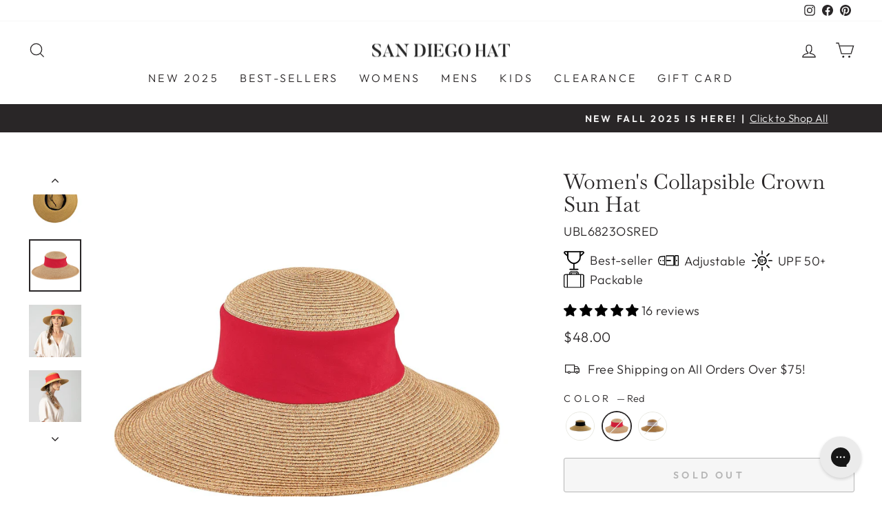

--- FILE ---
content_type: text/html; charset=utf-8
request_url: https://www.sandiegohat.com/collections/promotion-up-to-25off/products/womens-collapsable-crown-sun-hat-ubl6823?variant=31846627409991
body_size: 78222
content:















<!doctype html>
<html class="no-js" lang="en" dir="ltr">
<head>



<!-- Google Tag Manager -->
<script>(function(w,d,s,l,i){w[l]=w[l]||[];w[l].push({'gtm.start':
new Date().getTime(),event:'gtm.js'});var f=d.getElementsByTagName(s)[0],
j=d.createElement(s),dl=l!='dataLayer'?'&l='+l:'';j.async=true;j.src=
'https://www.googletagmanager.com/gtm.js?id='+i+dl;f.parentNode.insertBefore(j,f);
})(window,document,'script','dataLayer','GTM-M2VM4LQJ');</script>
<!-- End Google Tag Manager -->
  

  
  <meta charset="utf-8">
  <meta http-equiv="X-UA-Compatible" content="IE=edge,chrome=1">
  <meta name="viewport" content="width=device-width,initial-scale=1">
  <meta name="theme-color" content="#292627">
  <link rel="canonical" href="https://www.sandiegohat.com/products/womens-collapsable-crown-sun-hat-ubl6823">
  <link rel="preconnect" href="https://cdn.shopify.com" crossorigin>
  <link rel="preconnect" href="https://fonts.shopifycdn.com" crossorigin>
  <link rel="dns-prefetch" href="https://productreviews.shopifycdn.com">
  <link rel="dns-prefetch" href="https://ajax.googleapis.com">
  <link rel="dns-prefetch" href="https://maps.googleapis.com">
  <link rel="dns-prefetch" href="https://maps.gstatic.com"><title>Women&#39;s Collapsible Crown Sun Hat
&ndash; San Diego Hat Company
</title>
<meta name="description" content="Shop our Women&#39;s Collapsible Crown Sun Hat for stylish and practical sun protection. Perfect for sunny days. Order now!"><meta property="og:site_name" content="San Diego Hat Company">
  <meta property="og:url" content="https://www.sandiegohat.com/products/womens-collapsable-crown-sun-hat-ubl6823">
  <meta property="og:title" content="Women&#39;s Collapsible Crown Sun Hat">
  <meta property="og:type" content="product">
  <meta property="og:description" content="Shop our Women&#39;s Collapsible Crown Sun Hat for stylish and practical sun protection. Perfect for sunny days. Order now!"><meta property="og:image" content="http://www.sandiegohat.com/cdn/shop/files/UBL6823OSBLK_WEB1_fe299631-4b0b-42d2-a35c-ab3000a9954f.jpg?v=1721925992">
    <meta property="og:image:secure_url" content="https://www.sandiegohat.com/cdn/shop/files/UBL6823OSBLK_WEB1_fe299631-4b0b-42d2-a35c-ab3000a9954f.jpg?v=1721925992">
    <meta property="og:image:width" content="4055">
    <meta property="og:image:height" content="4055"><meta name="twitter:site" content="@">
  <meta name="twitter:card" content="summary_large_image">
  <meta name="twitter:title" content="Women's Collapsible Crown Sun Hat">
  <meta name="twitter:description" content="Shop our Women&#39;s Collapsible Crown Sun Hat for stylish and practical sun protection. Perfect for sunny days. Order now!">
<style data-shopify>@font-face {
  font-family: Baskervville;
  font-weight: 400;
  font-style: normal;
  font-display: swap;
  src: url("//www.sandiegohat.com/cdn/fonts/baskervville/baskervville_n4.6b0d1f33845dccb0601e970c218adacec89de866.woff2") format("woff2"),
       url("//www.sandiegohat.com/cdn/fonts/baskervville/baskervville_n4.2ed594e690e8075ab08aa6b2c3b34b3a5b91366a.woff") format("woff");
}

  @font-face {
  font-family: Outfit;
  font-weight: 300;
  font-style: normal;
  font-display: swap;
  src: url("//www.sandiegohat.com/cdn/fonts/outfit/outfit_n3.8c97ae4c4fac7c2ea467a6dc784857f4de7e0e37.woff2") format("woff2"),
       url("//www.sandiegohat.com/cdn/fonts/outfit/outfit_n3.b50a189ccde91f9bceee88f207c18c09f0b62a7b.woff") format("woff");
}


  @font-face {
  font-family: Outfit;
  font-weight: 600;
  font-style: normal;
  font-display: swap;
  src: url("//www.sandiegohat.com/cdn/fonts/outfit/outfit_n6.dfcbaa80187851df2e8384061616a8eaa1702fdc.woff2") format("woff2"),
       url("//www.sandiegohat.com/cdn/fonts/outfit/outfit_n6.88384e9fc3e36038624caccb938f24ea8008a91d.woff") format("woff");
}

  
  
</style><link href="//www.sandiegohat.com/cdn/shop/t/341/assets/theme.css?v=52788439547379591001757020047" rel="stylesheet" type="text/css" media="all" />
  <link href="//www.sandiegohat.com/cdn/shop/t/341/assets/custom.css?v=163885586761541019221756829938" rel="stylesheet" type="text/css" media="all" />
  <link href="//www.sandiegohat.com/cdn/shop/t/341/assets/boost-pfs-custom.css?v=169894094566473451781756829938" rel="stylesheet" type="text/css" media="all" />
<style data-shopify>:root {
    --typeHeaderPrimary: Baskervville;
    --typeHeaderFallback: serif;
    --typeHeaderSize: 36px;
    --typeHeaderWeight: 400;
    --typeHeaderLineHeight: 1.1;
    --typeHeaderSpacing: 0.0em;

    --typeBasePrimary:Outfit;
    --typeBaseFallback:sans-serif;
    --typeBaseSize: 18px;
    --typeBaseWeight: 300;
    --typeBaseSpacing: 0.025em;
    --typeBaseLineHeight: 1.4;

    --typeCollectionTitle: 20px;

    --iconWeight: 3px;
    --iconLinecaps: miter;

    
      --buttonRadius: 3px;
    

    --colorGridOverlayOpacity: 0.1;
  }

  .placeholder-content {
    background-image: linear-gradient(100deg, #ffffff 40%, #f7f7f7 63%, #ffffff 79%);
  }</style><script>
    document.documentElement.className = document.documentElement.className.replace('no-js', 'js');

    window.theme = window.theme || {};
    theme.routes = {
      home: "/",
      cart: "/cart.js",
      cartPage: "/cart",
      cartAdd: "/cart/add.js",
      cartChange: "/cart/change.js",
      search: "/search"
    };
    theme.strings = {
      soldOut: "Sold Out",
      unavailable: "Unavailable",
      inStockLabel: "In stock, ready to ship",
      oneStockLabel: "Low stock - [count] item left",
      otherStockLabel: "Low stock - [count] items left",
      willNotShipUntil: "Ready to ship [date]",
      willBeInStockAfter: "Back in stock [date]",
      waitingForStock: "Inventory on the way",
      savePrice: "Save [saved_amount]",
      cartEmpty: "Your cart is currently empty.",
      cartTermsConfirmation: "You must agree with the terms and conditions of sales to check out",
      searchCollections: "Collections:",
      searchPages: "Pages:",
      searchArticles: "Articles:",
      productFrom: "from ",
    };
    theme.settings = {
      cartType: "page",
      isCustomerTemplate: false,
      moneyFormat: "${{amount}}",
      saveType: "dollar",
      productImageSize: "square",
      productImageCover: false,
      predictiveSearch: true,
      predictiveSearchType: "product,article,page,collection",
      predictiveSearchVendor: false,
      predictiveSearchPrice: false,
      quickView: true,
      themeName: 'Impulse',
      themeVersion: "7.1.0"
    };
  </script>

  

  <script>window.performance && window.performance.mark && window.performance.mark('shopify.content_for_header.start');</script><meta name="google-site-verification" content="1BYSmaM6XPz90RqzAZRY_0MiXfcScbKlkQCRZTuBG7Q">
<meta id="shopify-digital-wallet" name="shopify-digital-wallet" content="/20322453/digital_wallets/dialog">
<meta name="shopify-checkout-api-token" content="deaaf494f6106876ee92ec46fe450c6a">
<meta id="in-context-paypal-metadata" data-shop-id="20322453" data-venmo-supported="true" data-environment="production" data-locale="en_US" data-paypal-v4="true" data-currency="USD">
<link rel="alternate" type="application/json+oembed" href="https://www.sandiegohat.com/products/womens-collapsable-crown-sun-hat-ubl6823.oembed">
<script async="async" src="/checkouts/internal/preloads.js?locale=en-US"></script>
<link rel="preconnect" href="https://shop.app" crossorigin="anonymous">
<script async="async" src="https://shop.app/checkouts/internal/preloads.js?locale=en-US&shop_id=20322453" crossorigin="anonymous"></script>
<script id="apple-pay-shop-capabilities" type="application/json">{"shopId":20322453,"countryCode":"US","currencyCode":"USD","merchantCapabilities":["supports3DS"],"merchantId":"gid:\/\/shopify\/Shop\/20322453","merchantName":"San Diego Hat Company","requiredBillingContactFields":["postalAddress","email","phone"],"requiredShippingContactFields":["postalAddress","email","phone"],"shippingType":"shipping","supportedNetworks":["visa","masterCard","amex","discover","elo","jcb"],"total":{"type":"pending","label":"San Diego Hat Company","amount":"1.00"},"shopifyPaymentsEnabled":true,"supportsSubscriptions":true}</script>
<script id="shopify-features" type="application/json">{"accessToken":"deaaf494f6106876ee92ec46fe450c6a","betas":["rich-media-storefront-analytics"],"domain":"www.sandiegohat.com","predictiveSearch":true,"shopId":20322453,"locale":"en"}</script>
<script>var Shopify = Shopify || {};
Shopify.shop = "sandiegohat.myshopify.com";
Shopify.locale = "en";
Shopify.currency = {"active":"USD","rate":"1.0"};
Shopify.country = "US";
Shopify.theme = {"name":"FW25 Main - ADA","id":139877908650,"schema_name":"Impulse","schema_version":"7.1.0","theme_store_id":857,"role":"main"};
Shopify.theme.handle = "null";
Shopify.theme.style = {"id":null,"handle":null};
Shopify.cdnHost = "www.sandiegohat.com/cdn";
Shopify.routes = Shopify.routes || {};
Shopify.routes.root = "/";</script>
<script type="module">!function(o){(o.Shopify=o.Shopify||{}).modules=!0}(window);</script>
<script>!function(o){function n(){var o=[];function n(){o.push(Array.prototype.slice.apply(arguments))}return n.q=o,n}var t=o.Shopify=o.Shopify||{};t.loadFeatures=n(),t.autoloadFeatures=n()}(window);</script>
<script>
  window.ShopifyPay = window.ShopifyPay || {};
  window.ShopifyPay.apiHost = "shop.app\/pay";
  window.ShopifyPay.redirectState = null;
</script>
<script id="shop-js-analytics" type="application/json">{"pageType":"product"}</script>
<script defer="defer" async type="module" src="//www.sandiegohat.com/cdn/shopifycloud/shop-js/modules/v2/client.init-shop-cart-sync_D0dqhulL.en.esm.js"></script>
<script defer="defer" async type="module" src="//www.sandiegohat.com/cdn/shopifycloud/shop-js/modules/v2/chunk.common_CpVO7qML.esm.js"></script>
<script type="module">
  await import("//www.sandiegohat.com/cdn/shopifycloud/shop-js/modules/v2/client.init-shop-cart-sync_D0dqhulL.en.esm.js");
await import("//www.sandiegohat.com/cdn/shopifycloud/shop-js/modules/v2/chunk.common_CpVO7qML.esm.js");

  window.Shopify.SignInWithShop?.initShopCartSync?.({"fedCMEnabled":true,"windoidEnabled":true});

</script>
<script defer="defer" async type="module" src="//www.sandiegohat.com/cdn/shopifycloud/shop-js/modules/v2/client.payment-terms_BmrqWn8r.en.esm.js"></script>
<script defer="defer" async type="module" src="//www.sandiegohat.com/cdn/shopifycloud/shop-js/modules/v2/chunk.common_CpVO7qML.esm.js"></script>
<script defer="defer" async type="module" src="//www.sandiegohat.com/cdn/shopifycloud/shop-js/modules/v2/chunk.modal_DKF6x0Jh.esm.js"></script>
<script type="module">
  await import("//www.sandiegohat.com/cdn/shopifycloud/shop-js/modules/v2/client.payment-terms_BmrqWn8r.en.esm.js");
await import("//www.sandiegohat.com/cdn/shopifycloud/shop-js/modules/v2/chunk.common_CpVO7qML.esm.js");
await import("//www.sandiegohat.com/cdn/shopifycloud/shop-js/modules/v2/chunk.modal_DKF6x0Jh.esm.js");

  
</script>
<script>
  window.Shopify = window.Shopify || {};
  if (!window.Shopify.featureAssets) window.Shopify.featureAssets = {};
  window.Shopify.featureAssets['shop-js'] = {"shop-cart-sync":["modules/v2/client.shop-cart-sync_D9bwt38V.en.esm.js","modules/v2/chunk.common_CpVO7qML.esm.js"],"init-fed-cm":["modules/v2/client.init-fed-cm_BJ8NPuHe.en.esm.js","modules/v2/chunk.common_CpVO7qML.esm.js"],"init-shop-email-lookup-coordinator":["modules/v2/client.init-shop-email-lookup-coordinator_pVrP2-kG.en.esm.js","modules/v2/chunk.common_CpVO7qML.esm.js"],"shop-cash-offers":["modules/v2/client.shop-cash-offers_CNh7FWN-.en.esm.js","modules/v2/chunk.common_CpVO7qML.esm.js","modules/v2/chunk.modal_DKF6x0Jh.esm.js"],"init-shop-cart-sync":["modules/v2/client.init-shop-cart-sync_D0dqhulL.en.esm.js","modules/v2/chunk.common_CpVO7qML.esm.js"],"init-windoid":["modules/v2/client.init-windoid_DaoAelzT.en.esm.js","modules/v2/chunk.common_CpVO7qML.esm.js"],"shop-toast-manager":["modules/v2/client.shop-toast-manager_1DND8Tac.en.esm.js","modules/v2/chunk.common_CpVO7qML.esm.js"],"pay-button":["modules/v2/client.pay-button_CFeQi1r6.en.esm.js","modules/v2/chunk.common_CpVO7qML.esm.js"],"shop-button":["modules/v2/client.shop-button_Ca94MDdQ.en.esm.js","modules/v2/chunk.common_CpVO7qML.esm.js"],"shop-login-button":["modules/v2/client.shop-login-button_DPYNfp1Z.en.esm.js","modules/v2/chunk.common_CpVO7qML.esm.js","modules/v2/chunk.modal_DKF6x0Jh.esm.js"],"avatar":["modules/v2/client.avatar_BTnouDA3.en.esm.js"],"shop-follow-button":["modules/v2/client.shop-follow-button_BMKh4nJE.en.esm.js","modules/v2/chunk.common_CpVO7qML.esm.js","modules/v2/chunk.modal_DKF6x0Jh.esm.js"],"init-customer-accounts-sign-up":["modules/v2/client.init-customer-accounts-sign-up_CJXi5kRN.en.esm.js","modules/v2/client.shop-login-button_DPYNfp1Z.en.esm.js","modules/v2/chunk.common_CpVO7qML.esm.js","modules/v2/chunk.modal_DKF6x0Jh.esm.js"],"init-shop-for-new-customer-accounts":["modules/v2/client.init-shop-for-new-customer-accounts_BoBxkgWu.en.esm.js","modules/v2/client.shop-login-button_DPYNfp1Z.en.esm.js","modules/v2/chunk.common_CpVO7qML.esm.js","modules/v2/chunk.modal_DKF6x0Jh.esm.js"],"init-customer-accounts":["modules/v2/client.init-customer-accounts_DCuDTzpR.en.esm.js","modules/v2/client.shop-login-button_DPYNfp1Z.en.esm.js","modules/v2/chunk.common_CpVO7qML.esm.js","modules/v2/chunk.modal_DKF6x0Jh.esm.js"],"checkout-modal":["modules/v2/client.checkout-modal_U_3e4VxF.en.esm.js","modules/v2/chunk.common_CpVO7qML.esm.js","modules/v2/chunk.modal_DKF6x0Jh.esm.js"],"lead-capture":["modules/v2/client.lead-capture_DEgn0Z8u.en.esm.js","modules/v2/chunk.common_CpVO7qML.esm.js","modules/v2/chunk.modal_DKF6x0Jh.esm.js"],"shop-login":["modules/v2/client.shop-login_CoM5QKZ_.en.esm.js","modules/v2/chunk.common_CpVO7qML.esm.js","modules/v2/chunk.modal_DKF6x0Jh.esm.js"],"payment-terms":["modules/v2/client.payment-terms_BmrqWn8r.en.esm.js","modules/v2/chunk.common_CpVO7qML.esm.js","modules/v2/chunk.modal_DKF6x0Jh.esm.js"]};
</script>
<script>(function() {
  var isLoaded = false;
  function asyncLoad() {
    if (isLoaded) return;
    isLoaded = true;
    var urls = ["https:\/\/na.shgcdn3.com\/collector.js?shop=sandiegohat.myshopify.com","\/\/social-login.oxiapps.com\/api\/init?vt=928348\u0026shop=sandiegohat.myshopify.com","https:\/\/cdn.attn.tv\/sandiegohat\/dtag.js?shop=sandiegohat.myshopify.com","https:\/\/str.rise-ai.com\/?shop=sandiegohat.myshopify.com","https:\/\/strn.rise-ai.com\/?shop=sandiegohat.myshopify.com","https:\/\/config.gorgias.chat\/bundle-loader\/01GYCBR7TV23PRMADXTKX6QV9A?source=shopify1click\u0026shop=sandiegohat.myshopify.com","https:\/\/cdn.giftship.app\/build\/storefront\/giftship.js?shop=sandiegohat.myshopify.com","https:\/\/id-shop.govx.com\/app\/sandiegohat.myshopify.com\/govx.js?shop=sandiegohat.myshopify.com","https:\/\/static.shareasale.com\/json\/shopify\/shareasale-tracking.js?sasmid=115646\u0026ssmtid=19038\u0026shop=sandiegohat.myshopify.com","https:\/\/s3.eu-west-1.amazonaws.com\/production-klarna-il-shopify-osm\/0b7fe7c4a98ef8166eeafee767bc667686567a25\/sandiegohat.myshopify.com-1762768802390.js?shop=sandiegohat.myshopify.com","https:\/\/cdn.9gtb.com\/loader.js?g_cvt_id=cc1e71bd-972f-414f-9bb5-9c7451655a11\u0026shop=sandiegohat.myshopify.com","https:\/\/cdn.pushowl.com\/latest\/sdks\/pushowl-shopify.js?subdomain=sandiegohat\u0026environment=production\u0026guid=fa485a5a-f19d-4829-9050-75002977dcb6\u0026shop=sandiegohat.myshopify.com"];
    for (var i = 0; i < urls.length; i++) {
      var s = document.createElement('script');
      s.type = 'text/javascript';
      s.async = true;
      s.src = urls[i];
      var x = document.getElementsByTagName('script')[0];
      x.parentNode.insertBefore(s, x);
    }
  };
  if(window.attachEvent) {
    window.attachEvent('onload', asyncLoad);
  } else {
    window.addEventListener('load', asyncLoad, false);
  }
})();</script>
<script id="__st">var __st={"a":20322453,"offset":-28800,"reqid":"b8718690-67c4-4cc6-942e-3582b5a779ff-1764008149","pageurl":"www.sandiegohat.com\/collections\/promotion-up-to-25off\/products\/womens-collapsable-crown-sun-hat-ubl6823?variant=31846627409991","u":"935d41238aef","p":"product","rtyp":"product","rid":4526406041671};</script>
<script>window.ShopifyPaypalV4VisibilityTracking = true;</script>
<script id="captcha-bootstrap">!function(){'use strict';const t='contact',e='account',n='new_comment',o=[[t,t],['blogs',n],['comments',n],[t,'customer']],c=[[e,'customer_login'],[e,'guest_login'],[e,'recover_customer_password'],[e,'create_customer']],r=t=>t.map((([t,e])=>`form[action*='/${t}']:not([data-nocaptcha='true']) input[name='form_type'][value='${e}']`)).join(','),a=t=>()=>t?[...document.querySelectorAll(t)].map((t=>t.form)):[];function s(){const t=[...o],e=r(t);return a(e)}const i='password',u='form_key',d=['recaptcha-v3-token','g-recaptcha-response','h-captcha-response',i],f=()=>{try{return window.sessionStorage}catch{return}},m='__shopify_v',_=t=>t.elements[u];function p(t,e,n=!1){try{const o=window.sessionStorage,c=JSON.parse(o.getItem(e)),{data:r}=function(t){const{data:e,action:n}=t;return t[m]||n?{data:e,action:n}:{data:t,action:n}}(c);for(const[e,n]of Object.entries(r))t.elements[e]&&(t.elements[e].value=n);n&&o.removeItem(e)}catch(o){console.error('form repopulation failed',{error:o})}}const l='form_type',E='cptcha';function T(t){t.dataset[E]=!0}const w=window,h=w.document,L='Shopify',v='ce_forms',y='captcha';let A=!1;((t,e)=>{const n=(g='f06e6c50-85a8-45c8-87d0-21a2b65856fe',I='https://cdn.shopify.com/shopifycloud/storefront-forms-hcaptcha/ce_storefront_forms_captcha_hcaptcha.v1.5.2.iife.js',D={infoText:'Protected by hCaptcha',privacyText:'Privacy',termsText:'Terms'},(t,e,n)=>{const o=w[L][v],c=o.bindForm;if(c)return c(t,g,e,D).then(n);var r;o.q.push([[t,g,e,D],n]),r=I,A||(h.body.append(Object.assign(h.createElement('script'),{id:'captcha-provider',async:!0,src:r})),A=!0)});var g,I,D;w[L]=w[L]||{},w[L][v]=w[L][v]||{},w[L][v].q=[],w[L][y]=w[L][y]||{},w[L][y].protect=function(t,e){n(t,void 0,e),T(t)},Object.freeze(w[L][y]),function(t,e,n,w,h,L){const[v,y,A,g]=function(t,e,n){const i=e?o:[],u=t?c:[],d=[...i,...u],f=r(d),m=r(i),_=r(d.filter((([t,e])=>n.includes(e))));return[a(f),a(m),a(_),s()]}(w,h,L),I=t=>{const e=t.target;return e instanceof HTMLFormElement?e:e&&e.form},D=t=>v().includes(t);t.addEventListener('submit',(t=>{const e=I(t);if(!e)return;const n=D(e)&&!e.dataset.hcaptchaBound&&!e.dataset.recaptchaBound,o=_(e),c=g().includes(e)&&(!o||!o.value);(n||c)&&t.preventDefault(),c&&!n&&(function(t){try{if(!f())return;!function(t){const e=f();if(!e)return;const n=_(t);if(!n)return;const o=n.value;o&&e.removeItem(o)}(t);const e=Array.from(Array(32),(()=>Math.random().toString(36)[2])).join('');!function(t,e){_(t)||t.append(Object.assign(document.createElement('input'),{type:'hidden',name:u})),t.elements[u].value=e}(t,e),function(t,e){const n=f();if(!n)return;const o=[...t.querySelectorAll(`input[type='${i}']`)].map((({name:t})=>t)),c=[...d,...o],r={};for(const[a,s]of new FormData(t).entries())c.includes(a)||(r[a]=s);n.setItem(e,JSON.stringify({[m]:1,action:t.action,data:r}))}(t,e)}catch(e){console.error('failed to persist form',e)}}(e),e.submit())}));const S=(t,e)=>{t&&!t.dataset[E]&&(n(t,e.some((e=>e===t))),T(t))};for(const o of['focusin','change'])t.addEventListener(o,(t=>{const e=I(t);D(e)&&S(e,y())}));const B=e.get('form_key'),M=e.get(l),P=B&&M;t.addEventListener('DOMContentLoaded',(()=>{const t=y();if(P)for(const e of t)e.elements[l].value===M&&p(e,B);[...new Set([...A(),...v().filter((t=>'true'===t.dataset.shopifyCaptcha))])].forEach((e=>S(e,t)))}))}(h,new URLSearchParams(w.location.search),n,t,e,['guest_login'])})(!0,!0)}();</script>
<script integrity="sha256-52AcMU7V7pcBOXWImdc/TAGTFKeNjmkeM1Pvks/DTgc=" data-source-attribution="shopify.loadfeatures" defer="defer" src="//www.sandiegohat.com/cdn/shopifycloud/storefront/assets/storefront/load_feature-81c60534.js" crossorigin="anonymous"></script>
<script crossorigin="anonymous" defer="defer" src="//www.sandiegohat.com/cdn/shopifycloud/storefront/assets/shopify_pay/storefront-65b4c6d7.js?v=20250812"></script>
<script data-source-attribution="shopify.dynamic_checkout.dynamic.init">var Shopify=Shopify||{};Shopify.PaymentButton=Shopify.PaymentButton||{isStorefrontPortableWallets:!0,init:function(){window.Shopify.PaymentButton.init=function(){};var t=document.createElement("script");t.src="https://www.sandiegohat.com/cdn/shopifycloud/portable-wallets/latest/portable-wallets.en.js",t.type="module",document.head.appendChild(t)}};
</script>
<script data-source-attribution="shopify.dynamic_checkout.buyer_consent">
  function portableWalletsHideBuyerConsent(e){var t=document.getElementById("shopify-buyer-consent"),n=document.getElementById("shopify-subscription-policy-button");t&&n&&(t.classList.add("hidden"),t.setAttribute("aria-hidden","true"),n.removeEventListener("click",e))}function portableWalletsShowBuyerConsent(e){var t=document.getElementById("shopify-buyer-consent"),n=document.getElementById("shopify-subscription-policy-button");t&&n&&(t.classList.remove("hidden"),t.removeAttribute("aria-hidden"),n.addEventListener("click",e))}window.Shopify?.PaymentButton&&(window.Shopify.PaymentButton.hideBuyerConsent=portableWalletsHideBuyerConsent,window.Shopify.PaymentButton.showBuyerConsent=portableWalletsShowBuyerConsent);
</script>
<script>
  function portableWalletsCleanup(e){e&&e.src&&console.error("Failed to load portable wallets script "+e.src);var t=document.querySelectorAll("shopify-accelerated-checkout .shopify-payment-button__skeleton, shopify-accelerated-checkout-cart .wallet-cart-button__skeleton"),e=document.getElementById("shopify-buyer-consent");for(let e=0;e<t.length;e++)t[e].remove();e&&e.remove()}function portableWalletsNotLoadedAsModule(e){e instanceof ErrorEvent&&"string"==typeof e.message&&e.message.includes("import.meta")&&"string"==typeof e.filename&&e.filename.includes("portable-wallets")&&(window.removeEventListener("error",portableWalletsNotLoadedAsModule),window.Shopify.PaymentButton.failedToLoad=e,"loading"===document.readyState?document.addEventListener("DOMContentLoaded",window.Shopify.PaymentButton.init):window.Shopify.PaymentButton.init())}window.addEventListener("error",portableWalletsNotLoadedAsModule);
</script>

<script type="module" src="https://www.sandiegohat.com/cdn/shopifycloud/portable-wallets/latest/portable-wallets.en.js" onError="portableWalletsCleanup(this)" crossorigin="anonymous"></script>
<script nomodule>
  document.addEventListener("DOMContentLoaded", portableWalletsCleanup);
</script>

<link id="shopify-accelerated-checkout-styles" rel="stylesheet" media="screen" href="https://www.sandiegohat.com/cdn/shopifycloud/portable-wallets/latest/accelerated-checkout-backwards-compat.css" crossorigin="anonymous">
<style id="shopify-accelerated-checkout-cart">
        #shopify-buyer-consent {
  margin-top: 1em;
  display: inline-block;
  width: 100%;
}

#shopify-buyer-consent.hidden {
  display: none;
}

#shopify-subscription-policy-button {
  background: none;
  border: none;
  padding: 0;
  text-decoration: underline;
  font-size: inherit;
  cursor: pointer;
}

#shopify-subscription-policy-button::before {
  box-shadow: none;
}

      </style>

<script>window.performance && window.performance.mark && window.performance.mark('shopify.content_for_header.end');</script>
  





  <script type="text/javascript">
    
      window.__shgMoneyFormat = window.__shgMoneyFormat || {"USD":{"currency":"USD","currency_symbol":"$","currency_symbol_location":"left","decimal_places":2,"decimal_separator":".","thousands_separator":","}};
    
    window.__shgCurrentCurrencyCode = window.__shgCurrentCurrencyCode || {
      currency: "USD",
      currency_symbol: "$",
      decimal_separator: ".",
      thousands_separator: ",",
      decimal_places: 2,
      currency_symbol_location: "left"
    };
  </script>



  <script src="//www.sandiegohat.com/cdn/shop/t/341/assets/latest-jquery.js?v=180363321634056464301756829938" type="text/javascript"></script>
  <script src="//www.sandiegohat.com/cdn/shop/t/341/assets/vendor-scripts-v11.js" defer="defer"></script><script src="//www.sandiegohat.com/cdn/shop/t/341/assets/theme.js?v=77377240725656402361756829938" defer="defer"></script>



 

 <!--begin-boost-pfs-filter-css-->
   <link rel="preload stylesheet" href="//www.sandiegohat.com/cdn/shop/t/341/assets/boost-pfs-instant-search.css?v=42056931375033175991756829938" as="style"><link href="//www.sandiegohat.com/cdn/shop/t/341/assets/boost-pfs-custom.css?v=169894094566473451781756829938" rel="stylesheet" type="text/css" media="all" />
<style data-id="boost-pfs-style">
    .boost-pfs-filter-option-title-text {}

   .boost-pfs-filter-tree-v .boost-pfs-filter-option-title-text:before {}
    .boost-pfs-filter-tree-v .boost-pfs-filter-option.boost-pfs-filter-option-collapsed .boost-pfs-filter-option-title-text:before {}
    .boost-pfs-filter-tree-h .boost-pfs-filter-option-title-heading:before {}

    .boost-pfs-filter-refine-by .boost-pfs-filter-option-title h3 {}

    .boost-pfs-filter-option-content .boost-pfs-filter-option-item-list .boost-pfs-filter-option-item button,
    .boost-pfs-filter-option-content .boost-pfs-filter-option-item-list .boost-pfs-filter-option-item .boost-pfs-filter-button,
    .boost-pfs-filter-option-range-amount input,
    .boost-pfs-filter-tree-v .boost-pfs-filter-refine-by .boost-pfs-filter-refine-by-items .refine-by-item,
    .boost-pfs-filter-refine-by-wrapper-v .boost-pfs-filter-refine-by .boost-pfs-filter-refine-by-items .refine-by-item,
    .boost-pfs-filter-refine-by .boost-pfs-filter-option-title,
    .boost-pfs-filter-refine-by .boost-pfs-filter-refine-by-items .refine-by-item>a,
    .boost-pfs-filter-refine-by>span,
    .boost-pfs-filter-clear,
    .boost-pfs-filter-clear-all{}
    .boost-pfs-filter-tree-h .boost-pfs-filter-pc .boost-pfs-filter-refine-by-items .refine-by-item .boost-pfs-filter-clear .refine-by-type,
    .boost-pfs-filter-refine-by-wrapper-h .boost-pfs-filter-pc .boost-pfs-filter-refine-by-items .refine-by-item .boost-pfs-filter-clear .refine-by-type {}

    .boost-pfs-filter-option-multi-level-collections .boost-pfs-filter-option-multi-level-list .boost-pfs-filter-option-item .boost-pfs-filter-button-arrow .boost-pfs-arrow:before,
    .boost-pfs-filter-option-multi-level-tag .boost-pfs-filter-option-multi-level-list .boost-pfs-filter-option-item .boost-pfs-filter-button-arrow .boost-pfs-arrow:before {}

    .boost-pfs-filter-refine-by-wrapper-v .boost-pfs-filter-refine-by .boost-pfs-filter-refine-by-items .refine-by-item .boost-pfs-filter-clear:after,
    .boost-pfs-filter-refine-by-wrapper-v .boost-pfs-filter-refine-by .boost-pfs-filter-refine-by-items .refine-by-item .boost-pfs-filter-clear:before,
    .boost-pfs-filter-tree-v .boost-pfs-filter-refine-by .boost-pfs-filter-refine-by-items .refine-by-item .boost-pfs-filter-clear:after,
    .boost-pfs-filter-tree-v .boost-pfs-filter-refine-by .boost-pfs-filter-refine-by-items .refine-by-item .boost-pfs-filter-clear:before,
    .boost-pfs-filter-refine-by-wrapper-h .boost-pfs-filter-pc .boost-pfs-filter-refine-by-items .refine-by-item .boost-pfs-filter-clear:after,
    .boost-pfs-filter-refine-by-wrapper-h .boost-pfs-filter-pc .boost-pfs-filter-refine-by-items .refine-by-item .boost-pfs-filter-clear:before,
    .boost-pfs-filter-tree-h .boost-pfs-filter-pc .boost-pfs-filter-refine-by-items .refine-by-item .boost-pfs-filter-clear:after,
    .boost-pfs-filter-tree-h .boost-pfs-filter-pc .boost-pfs-filter-refine-by-items .refine-by-item .boost-pfs-filter-clear:before {}
    .boost-pfs-filter-option-range-slider .noUi-value-horizontal {}

    .boost-pfs-filter-tree-mobile-button button,
    .boost-pfs-filter-top-sorting-mobile button {font-weight: 400 !important;text-transform: capitalize !important;}
    .boost-pfs-filter-top-sorting-mobile button>span:after {}
  </style>

 <!--end-boost-pfs-filter-css-->

 

  

<script type="text/javascript">
  
    window.SHG_CUSTOMER = null;
  
</script>








<script type="text/javascript">
    var AddShoppersWidgetOptions = { 'loadCss': false, 'pushResponse': false };
    (!function(){
        var t=document.createElement("script");
        t.type="text/javascript",
        t.async=!0,
        t.id="AddShoppers",
        t.src="https://shop.pe/widget/widget_async.js#5f63609b0ff4c32ce2e8484d",
        document.getElementsByTagName("head")[0].appendChild(t)
    }());
</script>
  

<script>
    
    
    
    
    var gsf_conversion_data = {page_type : 'product', event : 'view_item', data : {product_data : [{variant_id : 31846627409991, product_id : 4526406041671, name : "Women&#39;s Collapsible Crown Sun Hat", price : "48.00", currency : "USD", sku : "UBL6823OSRED", brand : "SDHC", variant : "Red", category : "SUN BRIM", quantity : "0" }], total_price : "48.00", shop_currency : "USD"}};
    
</script>
<!-- BEGIN app block: shopify://apps/redo/blocks/redo_app_embed/c613644b-6df4-4d11-b336-43a5c06745a1 --><script>
  if (typeof process === "undefined") {
    process = {};
  }
  if (process.env === undefined) {
    process.env = {};
  }
  process.env.IPIFY_API_KEY = "at_S8q5xe1hwi5jKf6CSb4V661KXTKK2";
  process.env.AMPLITUDE_API_KEY = "4ea5fb67e1313890e096ab17cce5d093";
  process.env.REDO_API_URL = "https://shopify-cdn.getredo.com";
  process.env.REDO_SHOPIFY_SERVER_URL = "https://shopify-server.getredo.com";
  process.env.REDO_CHAT_WIDGET_URL = "https://chat-widget.getredo.com";

  if (typeof redoStorefront === "undefined") {
    redoStorefront = {};
  }
  if (redoStorefront.env === undefined) {
    redoStorefront.env = {};
  }
  redoStorefront.env.IPIFY_API_KEY = "at_S8q5xe1hwi5jKf6CSb4V661KXTKK2";
  redoStorefront.env.AMPLITUDE_API_KEY = "4ea5fb67e1313890e096ab17cce5d093";
  redoStorefront.env.REDO_API_URL = "https://shopify-cdn.getredo.com";
  redoStorefront.env.REDO_SHOPIFY_SERVER_URL = "https://shopify-server.getredo.com";
  redoStorefront.env.REDO_CHAT_WIDGET_URL = "https://chat-widget.getredo.com";

  const parts = navigator.userAgent.split(" ").map(part => btoa(part)).join("").replace(/=/g, "").toLowerCase();
  if (!parts.includes("2hyb21lluxpz2h0ag91c2") && !parts.includes("w90bwzwcg93zxikdiwmjipk")) {
    const script = document.createElement("script");
    script.async = true;
    script.src = "https://cdn.shopify.com/extensions/019ab6fa-b31e-77fd-b847-9aaad2a31b56/redotech-shopify-app-857/assets/main.js";
    document.head.appendChild(script);
  }
</script>

<!-- END app block --><!-- BEGIN app block: shopify://apps/klaviyo-email-marketing-sms/blocks/klaviyo-onsite-embed/2632fe16-c075-4321-a88b-50b567f42507 -->












  <script async src="https://static.klaviyo.com/onsite/js/KzRR5W/klaviyo.js?company_id=KzRR5W"></script>
  <script>!function(){if(!window.klaviyo){window._klOnsite=window._klOnsite||[];try{window.klaviyo=new Proxy({},{get:function(n,i){return"push"===i?function(){var n;(n=window._klOnsite).push.apply(n,arguments)}:function(){for(var n=arguments.length,o=new Array(n),w=0;w<n;w++)o[w]=arguments[w];var t="function"==typeof o[o.length-1]?o.pop():void 0,e=new Promise((function(n){window._klOnsite.push([i].concat(o,[function(i){t&&t(i),n(i)}]))}));return e}}})}catch(n){window.klaviyo=window.klaviyo||[],window.klaviyo.push=function(){var n;(n=window._klOnsite).push.apply(n,arguments)}}}}();</script>

  
    <script id="viewed_product">
      if (item == null) {
        var _learnq = _learnq || [];

        var MetafieldReviews = null
        var MetafieldYotpoRating = null
        var MetafieldYotpoCount = null
        var MetafieldLooxRating = null
        var MetafieldLooxCount = null
        var okendoProduct = null
        var okendoProductReviewCount = null
        var okendoProductReviewAverageValue = null
        try {
          // The following fields are used for Customer Hub recently viewed in order to add reviews.
          // This information is not part of __kla_viewed. Instead, it is part of __kla_viewed_reviewed_items
          MetafieldReviews = {"rating":{"scale_min":"1.0","scale_max":"5.0","value":"4.88"},"rating_count":16};
          MetafieldYotpoRating = null
          MetafieldYotpoCount = null
          MetafieldLooxRating = null
          MetafieldLooxCount = null

          okendoProduct = null
          // If the okendo metafield is not legacy, it will error, which then requires the new json formatted data
          if (okendoProduct && 'error' in okendoProduct) {
            okendoProduct = null
          }
          okendoProductReviewCount = okendoProduct ? okendoProduct.reviewCount : null
          okendoProductReviewAverageValue = okendoProduct ? okendoProduct.reviewAverageValue : null
        } catch (error) {
          console.error('Error in Klaviyo onsite reviews tracking:', error);
        }

        var item = {
          Name: "Women's Collapsible Crown Sun Hat",
          ProductID: 4526406041671,
          Categories: ["100 Women's All","40 or more for women","Adjustable- Womens","All Products","All Products New","Best Sellers - Carryover Sale '24","Best Sellers - Women","BOGO-HATS","Boost All","Collections - Womens","Gifts Under 50","Gifts Under 75","March Sale - zzmarchsale","Newest Products","Packable - Women's","Product of the month","PROMOTION - UP TO 25OFF","San diego Hat - Womens","Spring 2020","Spring\/Summer - Women","Sun Brim -Womens","Top 2022 Hats","Ultrabraid -Womens","UPF50 Sun Protection Hats","Wide Brims Women's Hat","Women","Women's Summer Hats","Women's UPF 50 Sun Protection Hats"],
          ImageURL: "https://www.sandiegohat.com/cdn/shop/files/UBL6823OSBLK_WEB1_fe299631-4b0b-42d2-a35c-ab3000a9954f_grande.jpg?v=1721925992",
          URL: "https://www.sandiegohat.com/products/womens-collapsable-crown-sun-hat-ubl6823",
          Brand: "SDHC",
          Price: "$48.00",
          Value: "48.00",
          CompareAtPrice: "$0.00"
        };
        _learnq.push(['track', 'Viewed Product', item]);
        _learnq.push(['trackViewedItem', {
          Title: item.Name,
          ItemId: item.ProductID,
          Categories: item.Categories,
          ImageUrl: item.ImageURL,
          Url: item.URL,
          Metadata: {
            Brand: item.Brand,
            Price: item.Price,
            Value: item.Value,
            CompareAtPrice: item.CompareAtPrice
          },
          metafields:{
            reviews: MetafieldReviews,
            yotpo:{
              rating: MetafieldYotpoRating,
              count: MetafieldYotpoCount,
            },
            loox:{
              rating: MetafieldLooxRating,
              count: MetafieldLooxCount,
            },
            okendo: {
              rating: okendoProductReviewAverageValue,
              count: okendoProductReviewCount,
            }
          }
        }]);
      }
    </script>
  




  <script>
    window.klaviyoReviewsProductDesignMode = false
  </script>







<!-- END app block --><!-- BEGIN app block: shopify://apps/judge-me-reviews/blocks/judgeme_core/61ccd3b1-a9f2-4160-9fe9-4fec8413e5d8 --><!-- Start of Judge.me Core -->




<link rel="dns-prefetch" href="https://cdnwidget.judge.me">
<link rel="dns-prefetch" href="https://cdn.judge.me">
<link rel="dns-prefetch" href="https://cdn1.judge.me">
<link rel="dns-prefetch" href="https://api.judge.me">

<script data-cfasync='false' class='jdgm-settings-script'>window.jdgmSettings={"pagination":5,"disable_web_reviews":false,"badge_no_review_text":"No reviews","badge_n_reviews_text":"{{ n }} review/reviews","badge_star_color":"#000000","hide_badge_preview_if_no_reviews":true,"badge_hide_text":false,"enforce_center_preview_badge":false,"widget_title":"Customer Reviews","widget_open_form_text":"Write a review","widget_close_form_text":"Cancel review","widget_refresh_page_text":"Refresh page","widget_summary_text":"Based on {{ number_of_reviews }} review/reviews","widget_no_review_text":"Be the first to write a review","widget_name_field_text":"Name","widget_verified_name_field_text":"Verified Name (public)","widget_name_placeholder_text":"Enter your name (public)","widget_required_field_error_text":"This field is required.","widget_email_field_text":"Email","widget_verified_email_field_text":"Verified Email (private, can not be edited)","widget_email_placeholder_text":"Enter your email (private)","widget_email_field_error_text":"Please enter a valid email address.","widget_rating_field_text":"Rating","widget_review_title_field_text":"Review Title","widget_review_title_placeholder_text":"Give your review a title","widget_review_body_field_text":"Review","widget_review_body_placeholder_text":"Write your comments here","widget_pictures_field_text":"Picture/Video (optional)","widget_submit_review_text":"Submit Review","widget_submit_verified_review_text":"Submit Verified Review","widget_submit_success_msg_with_auto_publish":"Thank you! Please refresh the page in a few moments to see your review. You can remove or edit your review by logging into \u003ca href='https://judge.me/login' target='_blank' rel='nofollow noopener'\u003eJudge.me\u003c/a\u003e","widget_submit_success_msg_no_auto_publish":"Thank you! Your review will be published as soon as it is approved by the shop admin. You can remove or edit your review by logging into \u003ca href='https://judge.me/login' target='_blank' rel='nofollow noopener'\u003eJudge.me\u003c/a\u003e","widget_show_default_reviews_out_of_total_text":"Showing {{ n_reviews_shown }} out of {{ n_reviews }} reviews.","widget_show_all_link_text":"Show all","widget_show_less_link_text":"Show less","widget_author_said_text":"{{ reviewer_name }} said:","widget_days_text":"{{ n }} days ago","widget_weeks_text":"{{ n }} week/weeks ago","widget_months_text":"{{ n }} month/months ago","widget_years_text":"{{ n }} year/years ago","widget_yesterday_text":"Yesterday","widget_today_text":"Today","widget_replied_text":"\u003e\u003e {{ shop_name }} replied:","widget_read_more_text":"Read more","widget_reviewer_name_as_initial":"all_initials","widget_rating_filter_color":"#498da6","widget_rating_filter_see_all_text":"See all reviews","widget_sorting_most_recent_text":"Most Recent","widget_sorting_highest_rating_text":"Highest Rating","widget_sorting_lowest_rating_text":"Lowest Rating","widget_sorting_with_pictures_text":"Only Pictures","widget_sorting_most_helpful_text":"Most Helpful","widget_open_question_form_text":"Ask a question","widget_reviews_subtab_text":"Reviews","widget_questions_subtab_text":"Questions","widget_question_label_text":"Question","widget_answer_label_text":"Answer","widget_question_placeholder_text":"Write your question here","widget_submit_question_text":"Submit Question","widget_question_submit_success_text":"Thank you for your question! We will notify you once it gets answered.","widget_star_color":"#000000","verified_badge_text":"Verified","verified_badge_bg_color":"#000000","verified_badge_text_color":"#ffffff","verified_badge_placement":"left-of-reviewer-name","widget_review_max_height":2,"widget_hide_border":false,"widget_social_share":true,"widget_thumb":true,"widget_review_location_show":true,"widget_location_format":"country_iso_code","all_reviews_include_out_of_store_products":true,"all_reviews_out_of_store_text":"(out of store)","all_reviews_product_name_prefix_text":"about","enable_review_pictures":true,"enable_question_anwser":true,"default_sort_method":"pictures-first","widget_product_reviews_subtab_text":"Product Reviews","widget_shop_reviews_subtab_text":"Shop Reviews","widget_sorting_pictures_first_text":"Pictures First","show_pictures_on_all_rev_page_mobile":true,"show_pictures_on_all_rev_page_desktop":true,"floating_tab_button_name":"★ Judge.me Reviews","floating_tab_title":"Let customers speak for us","floating_tab_url":"","floating_tab_url_enabled":true,"all_reviews_text_badge_text":"Customers rate us {{ shop.metafields.judgeme.all_reviews_rating | round: 1 }}/5 based on {{ shop.metafields.judgeme.all_reviews_count }} reviews.","all_reviews_text_badge_text_branded_style":"{{ shop.metafields.judgeme.all_reviews_rating | round: 1 }} out of 5 stars based on {{ shop.metafields.judgeme.all_reviews_count }} reviews","all_reviews_text_badge_url":"","featured_carousel_title":"Let our customers speak for us","featured_carousel_count_text":"from {{ n }} reviews","featured_carousel_url":"","featured_carousel_show_images":false,"verified_count_badge_url":"","widget_histogram_use_custom_color":true,"widget_pagination_use_custom_color":true,"widget_star_use_custom_color":true,"widget_verified_badge_use_custom_color":true,"picture_reminder_submit_button":"Upload Pictures","enable_review_videos":true,"widget_sorting_videos_first_text":"Videos First","widget_review_pending_text":"Pending","featured_carousel_items_for_large_screen":4,"remove_microdata_snippet":true,"preview_badge_no_question_text":"No questions","preview_badge_n_question_text":"{{ number_of_questions }} question/questions","qa_badge_show_icon":true,"qa_badge_icon_color":"#000000","widget_search_bar_placeholder":"Search reviews","widget_sorting_verified_only_text":"Verified only","featured_carousel_show_date":false,"featured_carousel_more_reviews_button_text":"Read more reviews","featured_carousel_view_product_button_text":"View product","all_reviews_page_load_more_text":"Load More Reviews","widget_public_name_text":"displayed publicly like","default_reviewer_name_has_non_latin":true,"widget_reviewer_anonymous":"Anonymous","medals_widget_title":"Judge.me Review Medals","widget_invalid_yt_video_url_error_text":"Not a YouTube video URL","widget_max_length_field_error_text":"Please enter no more than {0} characters.","widget_verified_by_shop_text":"Verified by Shop","widget_load_with_code_splitting":true,"widget_ugc_title":"Made by us, Shared by you","widget_ugc_subtitle":"Tag us to see your picture featured in our page","widget_ugc_primary_button_text":"Buy Now","widget_ugc_secondary_button_text":"Load More","widget_ugc_reviews_button_text":"View Reviews","widget_rating_metafield_value_type":true,"widget_primary_color":"#000000","widget_summary_average_rating_text":"{{ average_rating }} out of 5","widget_media_grid_title":"Customer photos \u0026 videos","widget_media_grid_see_more_text":"See more","widget_verified_by_judgeme_text":"Verified by Judge.me","widget_verified_by_judgeme_text_in_store_medals":"Verified by Judge.me","widget_media_field_exceed_quantity_message":"Sorry, we can only accept {{ max_media }} for one review.","widget_media_field_exceed_limit_message":"{{ file_name }} is too large, please select a {{ media_type }} less than {{ size_limit }}MB.","widget_review_submitted_text":"Review Submitted!","widget_question_submitted_text":"Question Submitted!","widget_close_form_text_question":"Cancel","widget_write_your_answer_here_text":"Write your answer here","widget_show_collected_by_judgeme":true,"widget_collected_by_judgeme_text":"collected by Judge.me","widget_load_more_text":"Load More","widget_load_more_color":"#000000","widget_full_review_text":"Full Review","widget_read_more_reviews_text":"Read More Reviews","widget_read_questions_text":"Read Questions","widget_questions_and_answers_text":"Questions \u0026 Answers","widget_verified_by_text":"Verified by","widget_number_of_reviews_text":"{{ number_of_reviews }} reviews","widget_back_button_text":"Back","widget_next_button_text":"Next","widget_custom_forms_filter_button":"Filters","custom_forms_style":"vertical","how_reviews_are_collected":"How reviews are collected?","widget_gdpr_statement":"How we use your data: We’ll only contact you about the review you left, and only if necessary. By submitting your review, you agree to Judge.me’s \u003ca href='https://judge.me/terms' target='_blank' rel='nofollow noopener'\u003eterms\u003c/a\u003e, \u003ca href='https://judge.me/privacy' target='_blank' rel='nofollow noopener'\u003eprivacy\u003c/a\u003e and \u003ca href='https://judge.me/content-policy' target='_blank' rel='nofollow noopener'\u003econtent\u003c/a\u003e policies.","preview_badge_home_page_install_preference":true,"review_widget_install_preference":"above-related","platform":"shopify","branding_url":"https://judge.me/reviews/sandiegohat.myshopify.com","branding_text":"Powered by Judge.me","locale":"en","reply_name":"San Diego Hat Company","widget_version":"3.0","footer":true,"autopublish":false,"review_dates":true,"enable_custom_form":false,"shop_use_review_site":true,"can_be_branded":true};</script> <style class='jdgm-settings-style'>.jdgm-xx{left:0}:root{--jdgm-primary-color:#000;--jdgm-secondary-color:rgba(0,0,0,0.1);--jdgm-star-color:#000;--jdgm-write-review-text-color:white;--jdgm-write-review-bg-color:#000000;--jdgm-paginate-color:#000000;--jdgm-border-radius:0}.jdgm-histogram__bar-content{background-color:#498da6}.jdgm-review-widget--small .jdgm-gallery.jdgm-gallery .jdgm-gallery__thumbnail-link:nth-child(8) .jdgm-gallery__thumbnail-wrapper.jdgm-gallery__thumbnail-wrapper:before{content:"See more"}@media only screen and (min-width: 768px){.jdgm-gallery.jdgm-gallery .jdgm-gallery__thumbnail-link:nth-child(8) .jdgm-gallery__thumbnail-wrapper.jdgm-gallery__thumbnail-wrapper:before{content:"See more"}}.jdgm-rev__thumb-btn{color:#000}.jdgm-rev__thumb-btn:hover{opacity:0.8}.jdgm-rev__thumb-btn:not([disabled]):hover,.jdgm-rev__thumb-btn:hover,.jdgm-rev__thumb-btn:active,.jdgm-rev__thumb-btn:visited{color:#000}.jdgm-preview-badge .jdgm-star.jdgm-star{color:#000000}.jdgm-prev-badge[data-average-rating='0.00']{display:none !important}.jdgm-author-fullname{display:none !important}.jdgm-author-last-initial{display:none !important}.jdgm-rev-widg__title{visibility:hidden}.jdgm-rev-widg__summary-text{visibility:hidden}.jdgm-prev-badge__text{visibility:hidden}.jdgm-rev__replier:before{content:'#iloveSDHC Support'}.jdgm-rev__prod-link-prefix:before{content:'about'}.jdgm-rev__out-of-store-text:before{content:'(out of store)'}.jdgm-preview-badge[data-template="product"]{display:none !important}.jdgm-preview-badge[data-template="collection"]{display:none !important}.jdgm-verified-count-badget[data-from-snippet="true"]{display:none !important}.jdgm-carousel-wrapper[data-from-snippet="true"]{display:none !important}.jdgm-all-reviews-text[data-from-snippet="true"]{display:none !important}.jdgm-medals-section[data-from-snippet="true"]{display:none !important}.jdgm-ugc-media-wrapper[data-from-snippet="true"]{display:none !important}
</style>

  
  
  
  <style class='jdgm-miracle-styles'>
  @-webkit-keyframes jdgm-spin{0%{-webkit-transform:rotate(0deg);-ms-transform:rotate(0deg);transform:rotate(0deg)}100%{-webkit-transform:rotate(359deg);-ms-transform:rotate(359deg);transform:rotate(359deg)}}@keyframes jdgm-spin{0%{-webkit-transform:rotate(0deg);-ms-transform:rotate(0deg);transform:rotate(0deg)}100%{-webkit-transform:rotate(359deg);-ms-transform:rotate(359deg);transform:rotate(359deg)}}@font-face{font-family:'JudgemeStar';src:url("[data-uri]") format("woff");font-weight:normal;font-style:normal}.jdgm-star{font-family:'JudgemeStar';display:inline !important;text-decoration:none !important;padding:0 4px 0 0 !important;margin:0 !important;font-weight:bold;opacity:1;-webkit-font-smoothing:antialiased;-moz-osx-font-smoothing:grayscale}.jdgm-star:hover{opacity:1}.jdgm-star:last-of-type{padding:0 !important}.jdgm-star.jdgm--on:before{content:"\e000"}.jdgm-star.jdgm--off:before{content:"\e001"}.jdgm-star.jdgm--half:before{content:"\e002"}.jdgm-widget *{margin:0;line-height:1.4;-webkit-box-sizing:border-box;-moz-box-sizing:border-box;box-sizing:border-box;-webkit-overflow-scrolling:touch}.jdgm-hidden{display:none !important;visibility:hidden !important}.jdgm-temp-hidden{display:none}.jdgm-spinner{width:40px;height:40px;margin:auto;border-radius:50%;border-top:2px solid #eee;border-right:2px solid #eee;border-bottom:2px solid #eee;border-left:2px solid #ccc;-webkit-animation:jdgm-spin 0.8s infinite linear;animation:jdgm-spin 0.8s infinite linear}.jdgm-prev-badge{display:block !important}

</style>


  
  
   


<script data-cfasync='false' class='jdgm-script'>
!function(e){window.jdgm=window.jdgm||{},jdgm.CDN_HOST="https://cdnwidget.judge.me/",jdgm.API_HOST="https://api.judge.me/",jdgm.CDN_BASE_URL="https://cdn.shopify.com/extensions/019ab54d-9217-7ba8-b48c-700472414c3e/judgeme-extensions-233/assets/",
jdgm.docReady=function(d){(e.attachEvent?"complete"===e.readyState:"loading"!==e.readyState)?
setTimeout(d,0):e.addEventListener("DOMContentLoaded",d)},jdgm.loadCSS=function(d,t,o,a){
!o&&jdgm.loadCSS.requestedUrls.indexOf(d)>=0||(jdgm.loadCSS.requestedUrls.push(d),
(a=e.createElement("link")).rel="stylesheet",a.class="jdgm-stylesheet",a.media="nope!",
a.href=d,a.onload=function(){this.media="all",t&&setTimeout(t)},e.body.appendChild(a))},
jdgm.loadCSS.requestedUrls=[],jdgm.loadJS=function(e,d){var t=new XMLHttpRequest;
t.onreadystatechange=function(){4===t.readyState&&(Function(t.response)(),d&&d(t.response))},
t.open("GET",e),t.send()},jdgm.docReady((function(){(window.jdgmLoadCSS||e.querySelectorAll(
".jdgm-widget, .jdgm-all-reviews-page").length>0)&&(jdgmSettings.widget_load_with_code_splitting?
parseFloat(jdgmSettings.widget_version)>=3?jdgm.loadCSS(jdgm.CDN_HOST+"widget_v3/base.css"):
jdgm.loadCSS(jdgm.CDN_HOST+"widget/base.css"):jdgm.loadCSS(jdgm.CDN_HOST+"shopify_v2.css"),
jdgm.loadJS(jdgm.CDN_HOST+"loader.js"))}))}(document);
</script>
<noscript><link rel="stylesheet" type="text/css" media="all" href="https://cdnwidget.judge.me/shopify_v2.css"></noscript>

<!-- BEGIN app snippet: theme_fix_tags --><script>
  (function() {
    var jdgmThemeFixes = null;
    if (!jdgmThemeFixes) return;
    var thisThemeFix = jdgmThemeFixes[Shopify.theme.id];
    if (!thisThemeFix) return;

    if (thisThemeFix.html) {
      document.addEventListener("DOMContentLoaded", function() {
        var htmlDiv = document.createElement('div');
        htmlDiv.classList.add('jdgm-theme-fix-html');
        htmlDiv.innerHTML = thisThemeFix.html;
        document.body.append(htmlDiv);
      });
    };

    if (thisThemeFix.css) {
      var styleTag = document.createElement('style');
      styleTag.classList.add('jdgm-theme-fix-style');
      styleTag.innerHTML = thisThemeFix.css;
      document.head.append(styleTag);
    };

    if (thisThemeFix.js) {
      var scriptTag = document.createElement('script');
      scriptTag.classList.add('jdgm-theme-fix-script');
      scriptTag.innerHTML = thisThemeFix.js;
      document.head.append(scriptTag);
    };
  })();
</script>
<!-- END app snippet -->
<!-- End of Judge.me Core -->



<!-- END app block --><script src="https://cdn.shopify.com/extensions/019ab54d-9217-7ba8-b48c-700472414c3e/judgeme-extensions-233/assets/loader.js" type="text/javascript" defer="defer"></script>
<script src="https://cdn.shopify.com/extensions/019aa5b0-373a-763c-8043-28fe6fa4afe5/my-app-107/assets/sdk.js" type="text/javascript" defer="defer"></script>
<link href="https://cdn.shopify.com/extensions/019aa5b0-373a-763c-8043-28fe6fa4afe5/my-app-107/assets/sdk.css" rel="stylesheet" type="text/css" media="all">
<link href="https://monorail-edge.shopifysvc.com" rel="dns-prefetch">
<script>(function(){if ("sendBeacon" in navigator && "performance" in window) {try {var session_token_from_headers = performance.getEntriesByType('navigation')[0].serverTiming.find(x => x.name == '_s').description;} catch {var session_token_from_headers = undefined;}var session_cookie_matches = document.cookie.match(/_shopify_s=([^;]*)/);var session_token_from_cookie = session_cookie_matches && session_cookie_matches.length === 2 ? session_cookie_matches[1] : "";var session_token = session_token_from_headers || session_token_from_cookie || "";function handle_abandonment_event(e) {var entries = performance.getEntries().filter(function(entry) {return /monorail-edge.shopifysvc.com/.test(entry.name);});if (!window.abandonment_tracked && entries.length === 0) {window.abandonment_tracked = true;var currentMs = Date.now();var navigation_start = performance.timing.navigationStart;var payload = {shop_id: 20322453,url: window.location.href,navigation_start,duration: currentMs - navigation_start,session_token,page_type: "product"};window.navigator.sendBeacon("https://monorail-edge.shopifysvc.com/v1/produce", JSON.stringify({schema_id: "online_store_buyer_site_abandonment/1.1",payload: payload,metadata: {event_created_at_ms: currentMs,event_sent_at_ms: currentMs}}));}}window.addEventListener('pagehide', handle_abandonment_event);}}());</script>
<script id="web-pixels-manager-setup">(function e(e,d,r,n,o){if(void 0===o&&(o={}),!Boolean(null===(a=null===(i=window.Shopify)||void 0===i?void 0:i.analytics)||void 0===a?void 0:a.replayQueue)){var i,a;window.Shopify=window.Shopify||{};var t=window.Shopify;t.analytics=t.analytics||{};var s=t.analytics;s.replayQueue=[],s.publish=function(e,d,r){return s.replayQueue.push([e,d,r]),!0};try{self.performance.mark("wpm:start")}catch(e){}var l=function(){var e={modern:/Edge?\/(1{2}[4-9]|1[2-9]\d|[2-9]\d{2}|\d{4,})\.\d+(\.\d+|)|Firefox\/(1{2}[4-9]|1[2-9]\d|[2-9]\d{2}|\d{4,})\.\d+(\.\d+|)|Chrom(ium|e)\/(9{2}|\d{3,})\.\d+(\.\d+|)|(Maci|X1{2}).+ Version\/(15\.\d+|(1[6-9]|[2-9]\d|\d{3,})\.\d+)([,.]\d+|)( \(\w+\)|)( Mobile\/\w+|) Safari\/|Chrome.+OPR\/(9{2}|\d{3,})\.\d+\.\d+|(CPU[ +]OS|iPhone[ +]OS|CPU[ +]iPhone|CPU IPhone OS|CPU iPad OS)[ +]+(15[._]\d+|(1[6-9]|[2-9]\d|\d{3,})[._]\d+)([._]\d+|)|Android:?[ /-](13[3-9]|1[4-9]\d|[2-9]\d{2}|\d{4,})(\.\d+|)(\.\d+|)|Android.+Firefox\/(13[5-9]|1[4-9]\d|[2-9]\d{2}|\d{4,})\.\d+(\.\d+|)|Android.+Chrom(ium|e)\/(13[3-9]|1[4-9]\d|[2-9]\d{2}|\d{4,})\.\d+(\.\d+|)|SamsungBrowser\/([2-9]\d|\d{3,})\.\d+/,legacy:/Edge?\/(1[6-9]|[2-9]\d|\d{3,})\.\d+(\.\d+|)|Firefox\/(5[4-9]|[6-9]\d|\d{3,})\.\d+(\.\d+|)|Chrom(ium|e)\/(5[1-9]|[6-9]\d|\d{3,})\.\d+(\.\d+|)([\d.]+$|.*Safari\/(?![\d.]+ Edge\/[\d.]+$))|(Maci|X1{2}).+ Version\/(10\.\d+|(1[1-9]|[2-9]\d|\d{3,})\.\d+)([,.]\d+|)( \(\w+\)|)( Mobile\/\w+|) Safari\/|Chrome.+OPR\/(3[89]|[4-9]\d|\d{3,})\.\d+\.\d+|(CPU[ +]OS|iPhone[ +]OS|CPU[ +]iPhone|CPU IPhone OS|CPU iPad OS)[ +]+(10[._]\d+|(1[1-9]|[2-9]\d|\d{3,})[._]\d+)([._]\d+|)|Android:?[ /-](13[3-9]|1[4-9]\d|[2-9]\d{2}|\d{4,})(\.\d+|)(\.\d+|)|Mobile Safari.+OPR\/([89]\d|\d{3,})\.\d+\.\d+|Android.+Firefox\/(13[5-9]|1[4-9]\d|[2-9]\d{2}|\d{4,})\.\d+(\.\d+|)|Android.+Chrom(ium|e)\/(13[3-9]|1[4-9]\d|[2-9]\d{2}|\d{4,})\.\d+(\.\d+|)|Android.+(UC? ?Browser|UCWEB|U3)[ /]?(15\.([5-9]|\d{2,})|(1[6-9]|[2-9]\d|\d{3,})\.\d+)\.\d+|SamsungBrowser\/(5\.\d+|([6-9]|\d{2,})\.\d+)|Android.+MQ{2}Browser\/(14(\.(9|\d{2,})|)|(1[5-9]|[2-9]\d|\d{3,})(\.\d+|))(\.\d+|)|K[Aa][Ii]OS\/(3\.\d+|([4-9]|\d{2,})\.\d+)(\.\d+|)/},d=e.modern,r=e.legacy,n=navigator.userAgent;return n.match(d)?"modern":n.match(r)?"legacy":"unknown"}(),u="modern"===l?"modern":"legacy",c=(null!=n?n:{modern:"",legacy:""})[u],f=function(e){return[e.baseUrl,"/wpm","/b",e.hashVersion,"modern"===e.buildTarget?"m":"l",".js"].join("")}({baseUrl:d,hashVersion:r,buildTarget:u}),m=function(e){var d=e.version,r=e.bundleTarget,n=e.surface,o=e.pageUrl,i=e.monorailEndpoint;return{emit:function(e){var a=e.status,t=e.errorMsg,s=(new Date).getTime(),l=JSON.stringify({metadata:{event_sent_at_ms:s},events:[{schema_id:"web_pixels_manager_load/3.1",payload:{version:d,bundle_target:r,page_url:o,status:a,surface:n,error_msg:t},metadata:{event_created_at_ms:s}}]});if(!i)return console&&console.warn&&console.warn("[Web Pixels Manager] No Monorail endpoint provided, skipping logging."),!1;try{return self.navigator.sendBeacon.bind(self.navigator)(i,l)}catch(e){}var u=new XMLHttpRequest;try{return u.open("POST",i,!0),u.setRequestHeader("Content-Type","text/plain"),u.send(l),!0}catch(e){return console&&console.warn&&console.warn("[Web Pixels Manager] Got an unhandled error while logging to Monorail."),!1}}}}({version:r,bundleTarget:l,surface:e.surface,pageUrl:self.location.href,monorailEndpoint:e.monorailEndpoint});try{o.browserTarget=l,function(e){var d=e.src,r=e.async,n=void 0===r||r,o=e.onload,i=e.onerror,a=e.sri,t=e.scriptDataAttributes,s=void 0===t?{}:t,l=document.createElement("script"),u=document.querySelector("head"),c=document.querySelector("body");if(l.async=n,l.src=d,a&&(l.integrity=a,l.crossOrigin="anonymous"),s)for(var f in s)if(Object.prototype.hasOwnProperty.call(s,f))try{l.dataset[f]=s[f]}catch(e){}if(o&&l.addEventListener("load",o),i&&l.addEventListener("error",i),u)u.appendChild(l);else{if(!c)throw new Error("Did not find a head or body element to append the script");c.appendChild(l)}}({src:f,async:!0,onload:function(){if(!function(){var e,d;return Boolean(null===(d=null===(e=window.Shopify)||void 0===e?void 0:e.analytics)||void 0===d?void 0:d.initialized)}()){var d=window.webPixelsManager.init(e)||void 0;if(d){var r=window.Shopify.analytics;r.replayQueue.forEach((function(e){var r=e[0],n=e[1],o=e[2];d.publishCustomEvent(r,n,o)})),r.replayQueue=[],r.publish=d.publishCustomEvent,r.visitor=d.visitor,r.initialized=!0}}},onerror:function(){return m.emit({status:"failed",errorMsg:"".concat(f," has failed to load")})},sri:function(e){var d=/^sha384-[A-Za-z0-9+/=]+$/;return"string"==typeof e&&d.test(e)}(c)?c:"",scriptDataAttributes:o}),m.emit({status:"loading"})}catch(e){m.emit({status:"failed",errorMsg:(null==e?void 0:e.message)||"Unknown error"})}}})({shopId: 20322453,storefrontBaseUrl: "https://www.sandiegohat.com",extensionsBaseUrl: "https://extensions.shopifycdn.com/cdn/shopifycloud/web-pixels-manager",monorailEndpoint: "https://monorail-edge.shopifysvc.com/unstable/produce_batch",surface: "storefront-renderer",enabledBetaFlags: ["2dca8a86"],webPixelsConfigList: [{"id":"1239941290","configuration":"{\"widgetId\":\"d6bnvdntstxdimf\",\"baseRequestUrl\":\"https:\\\/\\\/shopify-server.getredo.com\\\/widgets\",\"splitEnabled\":\"false\",\"customerAccountsEnabled\":\"false\",\"conciergeSplitEnabled\":\"false\",\"marketingEnabled\":\"false\",\"expandedWarrantyEnabled\":\"false\",\"storefrontSalesAIEnabled\":\"false\",\"conversionEnabled\":\"true\"}","eventPayloadVersion":"v1","runtimeContext":"STRICT","scriptVersion":"b5beac1b938e6ddd33292925c5310af2","type":"APP","apiClientId":3426665,"privacyPurposes":["ANALYTICS","MARKETING"],"capabilities":["advanced_dom_events"],"dataSharingAdjustments":{"protectedCustomerApprovalScopes":[]}},{"id":"1183187114","configuration":"{\"config\":\"{\\\"google_tag_ids\\\":[\\\"AW-979040783\\\",\\\"GT-NBXSN5R3\\\"],\\\"target_country\\\":\\\"US\\\",\\\"gtag_events\\\":[{\\\"type\\\":\\\"begin_checkout\\\",\\\"action_label\\\":\\\"AW-979040783\\\/kXzsCJTPmrMbEI_069ID\\\"},{\\\"type\\\":\\\"search\\\",\\\"action_label\\\":\\\"AW-979040783\\\/saPECKDPmrMbEI_069ID\\\"},{\\\"type\\\":\\\"view_item\\\",\\\"action_label\\\":[\\\"AW-979040783\\\/wHuPCJ3PmrMbEI_069ID\\\",\\\"MC-CBX8FWQLTG\\\"]},{\\\"type\\\":\\\"purchase\\\",\\\"action_label\\\":[\\\"AW-979040783\\\/aR6tCJHPmrMbEI_069ID\\\",\\\"MC-CBX8FWQLTG\\\"]},{\\\"type\\\":\\\"page_view\\\",\\\"action_label\\\":[\\\"AW-979040783\\\/xIvkCJrPmrMbEI_069ID\\\",\\\"MC-CBX8FWQLTG\\\"]},{\\\"type\\\":\\\"add_payment_info\\\",\\\"action_label\\\":\\\"AW-979040783\\\/ddDlCKPPmrMbEI_069ID\\\"},{\\\"type\\\":\\\"add_to_cart\\\",\\\"action_label\\\":\\\"AW-979040783\\\/r4WjCJfPmrMbEI_069ID\\\"}],\\\"enable_monitoring_mode\\\":false}\"}","eventPayloadVersion":"v1","runtimeContext":"OPEN","scriptVersion":"b2a88bafab3e21179ed38636efcd8a93","type":"APP","apiClientId":1780363,"privacyPurposes":[],"dataSharingAdjustments":{"protectedCustomerApprovalScopes":["read_customer_address","read_customer_email","read_customer_name","read_customer_personal_data","read_customer_phone"]}},{"id":"803766442","configuration":"{\"masterTagID\":\"19038\",\"merchantID\":\"115646\",\"appPath\":\"https:\/\/daedalus.shareasale.com\",\"storeID\":\"NaN\",\"xTypeMode\":\"NaN\",\"xTypeValue\":\"NaN\",\"channelDedup\":\"NaN\"}","eventPayloadVersion":"v1","runtimeContext":"STRICT","scriptVersion":"f300cca684872f2df140f714437af558","type":"APP","apiClientId":4929191,"privacyPurposes":["ANALYTICS","MARKETING"],"dataSharingAdjustments":{"protectedCustomerApprovalScopes":["read_customer_personal_data"]}},{"id":"698187946","configuration":"{\"webPixelName\":\"Judge.me\"}","eventPayloadVersion":"v1","runtimeContext":"STRICT","scriptVersion":"34ad157958823915625854214640f0bf","type":"APP","apiClientId":683015,"privacyPurposes":["ANALYTICS"],"dataSharingAdjustments":{"protectedCustomerApprovalScopes":["read_customer_email","read_customer_name","read_customer_personal_data","read_customer_phone"]}},{"id":"303038634","configuration":"{\"pixelCode\":\"C20V71DT8SQDAS036THG\"}","eventPayloadVersion":"v1","runtimeContext":"STRICT","scriptVersion":"22e92c2ad45662f435e4801458fb78cc","type":"APP","apiClientId":4383523,"privacyPurposes":["ANALYTICS","MARKETING","SALE_OF_DATA"],"dataSharingAdjustments":{"protectedCustomerApprovalScopes":["read_customer_address","read_customer_email","read_customer_name","read_customer_personal_data","read_customer_phone"]}},{"id":"164593834","configuration":"{\"pixel_id\":\"1399391006747931\",\"pixel_type\":\"facebook_pixel\",\"metaapp_system_user_token\":\"-\"}","eventPayloadVersion":"v1","runtimeContext":"OPEN","scriptVersion":"ca16bc87fe92b6042fbaa3acc2fbdaa6","type":"APP","apiClientId":2329312,"privacyPurposes":["ANALYTICS","MARKETING","SALE_OF_DATA"],"dataSharingAdjustments":{"protectedCustomerApprovalScopes":["read_customer_address","read_customer_email","read_customer_name","read_customer_personal_data","read_customer_phone"]}},{"id":"39026858","configuration":"{\"tagID\":\"2612631035825\"}","eventPayloadVersion":"v1","runtimeContext":"STRICT","scriptVersion":"18031546ee651571ed29edbe71a3550b","type":"APP","apiClientId":3009811,"privacyPurposes":["ANALYTICS","MARKETING","SALE_OF_DATA"],"dataSharingAdjustments":{"protectedCustomerApprovalScopes":["read_customer_address","read_customer_email","read_customer_name","read_customer_personal_data","read_customer_phone"]}},{"id":"112001194","eventPayloadVersion":"1","runtimeContext":"LAX","scriptVersion":"1","type":"CUSTOM","privacyPurposes":["ANALYTICS","MARKETING","SALE_OF_DATA"],"name":"ShareASale Pixel"},{"id":"shopify-app-pixel","configuration":"{}","eventPayloadVersion":"v1","runtimeContext":"STRICT","scriptVersion":"0450","apiClientId":"shopify-pixel","type":"APP","privacyPurposes":["ANALYTICS","MARKETING"]},{"id":"shopify-custom-pixel","eventPayloadVersion":"v1","runtimeContext":"LAX","scriptVersion":"0450","apiClientId":"shopify-pixel","type":"CUSTOM","privacyPurposes":["ANALYTICS","MARKETING"]}],isMerchantRequest: false,initData: {"shop":{"name":"San Diego Hat Company","paymentSettings":{"currencyCode":"USD"},"myshopifyDomain":"sandiegohat.myshopify.com","countryCode":"US","storefrontUrl":"https:\/\/www.sandiegohat.com"},"customer":null,"cart":null,"checkout":null,"productVariants":[{"price":{"amount":48.0,"currencyCode":"USD"},"product":{"title":"Women's Collapsible Crown Sun Hat","vendor":"SDHC","id":"4526406041671","untranslatedTitle":"Women's Collapsible Crown Sun Hat","url":"\/products\/womens-collapsable-crown-sun-hat-ubl6823","type":"SUN BRIM"},"id":"31846627377223","image":{"src":"\/\/www.sandiegohat.com\/cdn\/shop\/files\/UBL6823OSBLK_WEB1_fe299631-4b0b-42d2-a35c-ab3000a9954f.jpg?v=1721925992"},"sku":"UBL6823OSBLK","title":"Black","untranslatedTitle":"Black"},{"price":{"amount":48.0,"currencyCode":"USD"},"product":{"title":"Women's Collapsible Crown Sun Hat","vendor":"SDHC","id":"4526406041671","untranslatedTitle":"Women's Collapsible Crown Sun Hat","url":"\/products\/womens-collapsable-crown-sun-hat-ubl6823","type":"SUN BRIM"},"id":"31846627409991","image":{"src":"\/\/www.sandiegohat.com\/cdn\/shop\/files\/UBL6823OSRED_252a2eb8-9ba3-47f5-a8b0-0afebc4b9094.jpg?v=1721925992"},"sku":"UBL6823OSRED","title":"Red","untranslatedTitle":"Red"},{"price":{"amount":48.0,"currencyCode":"USD"},"product":{"title":"Women's Collapsible Crown Sun Hat","vendor":"SDHC","id":"4526406041671","untranslatedTitle":"Women's Collapsible Crown Sun Hat","url":"\/products\/womens-collapsable-crown-sun-hat-ubl6823","type":"SUN BRIM"},"id":"31846627442759","image":{"src":"\/\/www.sandiegohat.com\/cdn\/shop\/files\/UBL6823OSWHT_WEB1_d24b4921-27be-4aa7-8400-06dff2e1ea7b.jpg?v=1701347818"},"sku":"UBL6823OSWHT","title":"White","untranslatedTitle":"White"}],"purchasingCompany":null},},"https://www.sandiegohat.com/cdn","ae1676cfwd2530674p4253c800m34e853cb",{"modern":"","legacy":""},{"shopId":"20322453","storefrontBaseUrl":"https:\/\/www.sandiegohat.com","extensionBaseUrl":"https:\/\/extensions.shopifycdn.com\/cdn\/shopifycloud\/web-pixels-manager","surface":"storefront-renderer","enabledBetaFlags":"[\"2dca8a86\"]","isMerchantRequest":"false","hashVersion":"ae1676cfwd2530674p4253c800m34e853cb","publish":"custom","events":"[[\"page_viewed\",{}],[\"product_viewed\",{\"productVariant\":{\"price\":{\"amount\":48.0,\"currencyCode\":\"USD\"},\"product\":{\"title\":\"Women's Collapsible Crown Sun Hat\",\"vendor\":\"SDHC\",\"id\":\"4526406041671\",\"untranslatedTitle\":\"Women's Collapsible Crown Sun Hat\",\"url\":\"\/products\/womens-collapsable-crown-sun-hat-ubl6823\",\"type\":\"SUN BRIM\"},\"id\":\"31846627409991\",\"image\":{\"src\":\"\/\/www.sandiegohat.com\/cdn\/shop\/files\/UBL6823OSRED_252a2eb8-9ba3-47f5-a8b0-0afebc4b9094.jpg?v=1721925992\"},\"sku\":\"UBL6823OSRED\",\"title\":\"Red\",\"untranslatedTitle\":\"Red\"}}]]"});</script><script>
  window.ShopifyAnalytics = window.ShopifyAnalytics || {};
  window.ShopifyAnalytics.meta = window.ShopifyAnalytics.meta || {};
  window.ShopifyAnalytics.meta.currency = 'USD';
  var meta = {"product":{"id":4526406041671,"gid":"gid:\/\/shopify\/Product\/4526406041671","vendor":"SDHC","type":"SUN BRIM","variants":[{"id":31846627377223,"price":4800,"name":"Women's Collapsible Crown Sun Hat - Black","public_title":"Black","sku":"UBL6823OSBLK"},{"id":31846627409991,"price":4800,"name":"Women's Collapsible Crown Sun Hat - Red","public_title":"Red","sku":"UBL6823OSRED"},{"id":31846627442759,"price":4800,"name":"Women's Collapsible Crown Sun Hat - White","public_title":"White","sku":"UBL6823OSWHT"}],"remote":false},"page":{"pageType":"product","resourceType":"product","resourceId":4526406041671}};
  for (var attr in meta) {
    window.ShopifyAnalytics.meta[attr] = meta[attr];
  }
</script>
<script class="analytics">
  (function () {
    var customDocumentWrite = function(content) {
      var jquery = null;

      if (window.jQuery) {
        jquery = window.jQuery;
      } else if (window.Checkout && window.Checkout.$) {
        jquery = window.Checkout.$;
      }

      if (jquery) {
        jquery('body').append(content);
      }
    };

    var hasLoggedConversion = function(token) {
      if (token) {
        return document.cookie.indexOf('loggedConversion=' + token) !== -1;
      }
      return false;
    }

    var setCookieIfConversion = function(token) {
      if (token) {
        var twoMonthsFromNow = new Date(Date.now());
        twoMonthsFromNow.setMonth(twoMonthsFromNow.getMonth() + 2);

        document.cookie = 'loggedConversion=' + token + '; expires=' + twoMonthsFromNow;
      }
    }

    var trekkie = window.ShopifyAnalytics.lib = window.trekkie = window.trekkie || [];
    if (trekkie.integrations) {
      return;
    }
    trekkie.methods = [
      'identify',
      'page',
      'ready',
      'track',
      'trackForm',
      'trackLink'
    ];
    trekkie.factory = function(method) {
      return function() {
        var args = Array.prototype.slice.call(arguments);
        args.unshift(method);
        trekkie.push(args);
        return trekkie;
      };
    };
    for (var i = 0; i < trekkie.methods.length; i++) {
      var key = trekkie.methods[i];
      trekkie[key] = trekkie.factory(key);
    }
    trekkie.load = function(config) {
      trekkie.config = config || {};
      trekkie.config.initialDocumentCookie = document.cookie;
      var first = document.getElementsByTagName('script')[0];
      var script = document.createElement('script');
      script.type = 'text/javascript';
      script.onerror = function(e) {
        var scriptFallback = document.createElement('script');
        scriptFallback.type = 'text/javascript';
        scriptFallback.onerror = function(error) {
                var Monorail = {
      produce: function produce(monorailDomain, schemaId, payload) {
        var currentMs = new Date().getTime();
        var event = {
          schema_id: schemaId,
          payload: payload,
          metadata: {
            event_created_at_ms: currentMs,
            event_sent_at_ms: currentMs
          }
        };
        return Monorail.sendRequest("https://" + monorailDomain + "/v1/produce", JSON.stringify(event));
      },
      sendRequest: function sendRequest(endpointUrl, payload) {
        // Try the sendBeacon API
        if (window && window.navigator && typeof window.navigator.sendBeacon === 'function' && typeof window.Blob === 'function' && !Monorail.isIos12()) {
          var blobData = new window.Blob([payload], {
            type: 'text/plain'
          });

          if (window.navigator.sendBeacon(endpointUrl, blobData)) {
            return true;
          } // sendBeacon was not successful

        } // XHR beacon

        var xhr = new XMLHttpRequest();

        try {
          xhr.open('POST', endpointUrl);
          xhr.setRequestHeader('Content-Type', 'text/plain');
          xhr.send(payload);
        } catch (e) {
          console.log(e);
        }

        return false;
      },
      isIos12: function isIos12() {
        return window.navigator.userAgent.lastIndexOf('iPhone; CPU iPhone OS 12_') !== -1 || window.navigator.userAgent.lastIndexOf('iPad; CPU OS 12_') !== -1;
      }
    };
    Monorail.produce('monorail-edge.shopifysvc.com',
      'trekkie_storefront_load_errors/1.1',
      {shop_id: 20322453,
      theme_id: 139877908650,
      app_name: "storefront",
      context_url: window.location.href,
      source_url: "//www.sandiegohat.com/cdn/s/trekkie.storefront.3c703df509f0f96f3237c9daa54e2777acf1a1dd.min.js"});

        };
        scriptFallback.async = true;
        scriptFallback.src = '//www.sandiegohat.com/cdn/s/trekkie.storefront.3c703df509f0f96f3237c9daa54e2777acf1a1dd.min.js';
        first.parentNode.insertBefore(scriptFallback, first);
      };
      script.async = true;
      script.src = '//www.sandiegohat.com/cdn/s/trekkie.storefront.3c703df509f0f96f3237c9daa54e2777acf1a1dd.min.js';
      first.parentNode.insertBefore(script, first);
    };
    trekkie.load(
      {"Trekkie":{"appName":"storefront","development":false,"defaultAttributes":{"shopId":20322453,"isMerchantRequest":null,"themeId":139877908650,"themeCityHash":"9379163114231857340","contentLanguage":"en","currency":"USD"},"isServerSideCookieWritingEnabled":true,"monorailRegion":"shop_domain","enabledBetaFlags":["f0df213a"]},"Session Attribution":{},"S2S":{"facebookCapiEnabled":true,"source":"trekkie-storefront-renderer","apiClientId":580111}}
    );

    var loaded = false;
    trekkie.ready(function() {
      if (loaded) return;
      loaded = true;

      window.ShopifyAnalytics.lib = window.trekkie;

      var originalDocumentWrite = document.write;
      document.write = customDocumentWrite;
      try { window.ShopifyAnalytics.merchantGoogleAnalytics.call(this); } catch(error) {};
      document.write = originalDocumentWrite;

      window.ShopifyAnalytics.lib.page(null,{"pageType":"product","resourceType":"product","resourceId":4526406041671,"shopifyEmitted":true});

      var match = window.location.pathname.match(/checkouts\/(.+)\/(thank_you|post_purchase)/)
      var token = match? match[1]: undefined;
      if (!hasLoggedConversion(token)) {
        setCookieIfConversion(token);
        window.ShopifyAnalytics.lib.track("Viewed Product",{"currency":"USD","variantId":31846627409991,"productId":4526406041671,"productGid":"gid:\/\/shopify\/Product\/4526406041671","name":"Women's Collapsible Crown Sun Hat - Red","price":"48.00","sku":"UBL6823OSRED","brand":"SDHC","variant":"Red","category":"SUN BRIM","nonInteraction":true,"remote":false},undefined,undefined,{"shopifyEmitted":true});
      window.ShopifyAnalytics.lib.track("monorail:\/\/trekkie_storefront_viewed_product\/1.1",{"currency":"USD","variantId":31846627409991,"productId":4526406041671,"productGid":"gid:\/\/shopify\/Product\/4526406041671","name":"Women's Collapsible Crown Sun Hat - Red","price":"48.00","sku":"UBL6823OSRED","brand":"SDHC","variant":"Red","category":"SUN BRIM","nonInteraction":true,"remote":false,"referer":"https:\/\/www.sandiegohat.com\/collections\/promotion-up-to-25off\/products\/womens-collapsable-crown-sun-hat-ubl6823?variant=31846627409991"});
      }
    });


        var eventsListenerScript = document.createElement('script');
        eventsListenerScript.async = true;
        eventsListenerScript.src = "//www.sandiegohat.com/cdn/shopifycloud/storefront/assets/shop_events_listener-3da45d37.js";
        document.getElementsByTagName('head')[0].appendChild(eventsListenerScript);

})();</script>
  <script>
  if (!window.ga || (window.ga && typeof window.ga !== 'function')) {
    window.ga = function ga() {
      (window.ga.q = window.ga.q || []).push(arguments);
      if (window.Shopify && window.Shopify.analytics && typeof window.Shopify.analytics.publish === 'function') {
        window.Shopify.analytics.publish("ga_stub_called", {}, {sendTo: "google_osp_migration"});
      }
      console.error("Shopify's Google Analytics stub called with:", Array.from(arguments), "\nSee https://help.shopify.com/manual/promoting-marketing/pixels/pixel-migration#google for more information.");
    };
    if (window.Shopify && window.Shopify.analytics && typeof window.Shopify.analytics.publish === 'function') {
      window.Shopify.analytics.publish("ga_stub_initialized", {}, {sendTo: "google_osp_migration"});
    }
  }
</script>
<script
  defer
  src="https://www.sandiegohat.com/cdn/shopifycloud/perf-kit/shopify-perf-kit-2.1.2.min.js"
  data-application="storefront-renderer"
  data-shop-id="20322453"
  data-render-region="gcp-us-central1"
  data-page-type="product"
  data-theme-instance-id="139877908650"
  data-theme-name="Impulse"
  data-theme-version="7.1.0"
  data-monorail-region="shop_domain"
  data-resource-timing-sampling-rate="10"
  data-shs="true"
  data-shs-beacon="true"
  data-shs-export-with-fetch="true"
  data-shs-logs-sample-rate="1"
></script>
</head>

<body class="template-product" data-center-text="true" data-button_style="round-slight" data-type_header_capitalize="false" data-type_headers_align_text="true" data-type_product_capitalize="false" data-swatch_style="round" >

<!-- Google Tag Manager (noscript) -->
<noscript><iframe src="https://www.googletagmanager.com/ns.html?id=GTM-M2VM4LQJ"
height="0" width="0" style="display:none;visibility:hidden"></iframe></noscript>
<!-- End Google Tag Manager (noscript) -->
  
  <a class="in-page-link visually-hidden skip-link" href="#MainContent">Skip to content</a>
  <a class="in-page-link visually-hidden skip-link" href="/pages/accessibility-statement">Go to Accessibility Statement</a>

  <div id="PageContainer" class="page-container">
    <div class="transition-body"><div id="shopify-section-header" class="shopify-section">

<div id="NavDrawer" class="drawer drawer--left">
  <div class="drawer__contents">
    <div class="drawer__fixed-header">
      <div class="drawer__header appear-animation appear-delay-1">
        <div class="h2 drawer__title"></div>
        <div class="drawer__close">
          <button type="button" class="drawer__close-button js-drawer-close">
            <svg aria-hidden="true" focusable="false" role="presentation" class="icon icon-close" viewBox="0 0 64 64"><path d="M19 17.61l27.12 27.13m0-27.12L19 44.74"/></svg>
            <span class="icon__fallback-text">Close menu</span>
          </button>
        </div>
      </div>
    </div>
    <div class="drawer__scrollable">
      <ul class="mobile-nav"><li class="mobile-nav__item appear-animation appear-delay-2"><div class="mobile-nav__has-sublist"><a href="/collections/ss25-all"
                    class="mobile-nav__link mobile-nav__link--top-level"
                    id="Label-collections-ss25-all1"
                    >
                    NEW 2025
                  </a>
                  <div class="mobile-nav__toggle">
                    <button type="button"
                      aria-controls="Linklist-collections-ss25-all1"
                      aria-labelledby="Label-collections-ss25-all1"
                      class="collapsible-trigger collapsible--auto-height"><span class="collapsible-trigger__icon collapsible-trigger__icon--open" role="presentation">
  <svg aria-hidden="true" focusable="false" role="presentation" class="icon icon--wide icon-chevron-down" viewBox="0 0 28 16"><path d="M1.57 1.59l12.76 12.77L27.1 1.59" stroke-width="2" stroke="#000" fill="none" fill-rule="evenodd"/></svg>
</span>
</button>
                  </div></div><div id="Linklist-collections-ss25-all1"
                class="mobile-nav__sublist collapsible-content collapsible-content--all"
                >
                <div class="collapsible-content__inner">
                  <ul class="mobile-nav__sublist"><li class="mobile-nav__item">
                        <div class="mobile-nav__child-item"><a href="/collections/ss25-womens"
                              class="mobile-nav__link"
                              id="Sublabel-collections-ss25-womens1"
                              >
                              Summer 2025
                            </a><button type="button"
                              aria-controls="Sublinklist-collections-ss25-all1-collections-ss25-womens1"
                              aria-labelledby="Sublabel-collections-ss25-womens1"
                              class="collapsible-trigger"><span class="collapsible-trigger__icon collapsible-trigger__icon--circle collapsible-trigger__icon--open" role="presentation">
  <svg aria-hidden="true" focusable="false" role="presentation" class="icon icon--wide icon-chevron-down" viewBox="0 0 28 16"><path d="M1.57 1.59l12.76 12.77L27.1 1.59" stroke-width="2" stroke="#000" fill="none" fill-rule="evenodd"/></svg>
</span>
</button></div><div
                            id="Sublinklist-collections-ss25-all1-collections-ss25-womens1"
                            aria-labelledby="Sublabel-collections-ss25-womens1"
                            class="mobile-nav__sublist collapsible-content collapsible-content--all"
                            >
                            <div class="collapsible-content__inner">
                              <ul class="mobile-nav__grandchildlist"><li class="mobile-nav__item">
                                    <a href="/collections/ss25-womens" class="mobile-nav__link">
                                      Women
                                    </a>
                                  </li><li class="mobile-nav__item">
                                    <a href="/collections/ss25-sun-protection" class="mobile-nav__link">
                                      UPF 50+ | Sun Protection
                                    </a>
                                  </li><li class="mobile-nav__item">
                                    <a href="/collections/ss25-fiesta" class="mobile-nav__link">
                                      Fiesta Collection
                                    </a>
                                  </li><li class="mobile-nav__item">
                                    <a href="/collections/ss25-siesta" class="mobile-nav__link">
                                      Siesta Collection
                                    </a>
                                  </li><li class="mobile-nav__item">
                                    <a href="/collections/one-up-golf-collection" class="mobile-nav__link">
                                      One-Up Golf Collection
                                    </a>
                                  </li><li class="mobile-nav__item">
                                    <a href="/collections/ss25-fashion" class="mobile-nav__link">
                                      Fashion Collection
                                    </a>
                                  </li><li class="mobile-nav__item">
                                    <a href="/collections/ss25-womens-visors" class="mobile-nav__link">
                                      Visors
                                    </a>
                                  </li><li class="mobile-nav__item">
                                    <a href="/collections/ss25-sun-hats" class="mobile-nav__link">
                                      Sun Hats
                                    </a>
                                  </li><li class="mobile-nav__item">
                                    <a href="/collections/ss25-womens-fedoras" class="mobile-nav__link">
                                      Fedoras
                                    </a>
                                  </li><li class="mobile-nav__item">
                                    <a href="/collections/ss25-womens-cowboy-hats" class="mobile-nav__link">
                                      Cowboy Hats
                                    </a>
                                  </li><li class="mobile-nav__item">
                                    <a href="/collections/ss25-bags-totes" class="mobile-nav__link">
                                      Bags / Totes
                                    </a>
                                  </li><li class="mobile-nav__item">
                                    <a href="/collections/ss25-mens" class="mobile-nav__link">
                                      Men
                                    </a>
                                  </li><li class="mobile-nav__item">
                                    <a href="/collections/ss25-kids" class="mobile-nav__link">
                                      Kids
                                    </a>
                                  </li></ul>
                            </div>
                          </div></li><li class="mobile-nav__item">
                        <div class="mobile-nav__child-item"><a href="/collections/fw25-all"
                              class="mobile-nav__link"
                              id="Sublabel-collections-fw25-all2"
                              >
                              FALL 2025
                            </a><button type="button"
                              aria-controls="Sublinklist-collections-ss25-all1-collections-fw25-all2"
                              aria-labelledby="Sublabel-collections-fw25-all2"
                              class="collapsible-trigger"><span class="collapsible-trigger__icon collapsible-trigger__icon--circle collapsible-trigger__icon--open" role="presentation">
  <svg aria-hidden="true" focusable="false" role="presentation" class="icon icon--wide icon-chevron-down" viewBox="0 0 28 16"><path d="M1.57 1.59l12.76 12.77L27.1 1.59" stroke-width="2" stroke="#000" fill="none" fill-rule="evenodd"/></svg>
</span>
</button></div><div
                            id="Sublinklist-collections-ss25-all1-collections-fw25-all2"
                            aria-labelledby="Sublabel-collections-fw25-all2"
                            class="mobile-nav__sublist collapsible-content collapsible-content--all"
                            >
                            <div class="collapsible-content__inner">
                              <ul class="mobile-nav__grandchildlist"><li class="mobile-nav__item">
                                    <a href="/collections/fw25-womens" class="mobile-nav__link">
                                      Women
                                    </a>
                                  </li><li class="mobile-nav__item">
                                    <a href="/collections/fall-winter-25-cowboy-core" class="mobile-nav__link">
                                      Cowboy Core Collection
                                    </a>
                                  </li><li class="mobile-nav__item">
                                    <a href="/collections/fw25-dons-daughter" class="mobile-nav__link">
                                      Don's Daughter Collection
                                    </a>
                                  </li><li class="mobile-nav__item">
                                    <a href="/collections/fw25-knitwear-collection" class="mobile-nav__link">
                                      Knitwear Collection
                                    </a>
                                  </li><li class="mobile-nav__item">
                                    <a href="/collections/fw25-womens-cowboy" class="mobile-nav__link">
                                      Cowboys
                                    </a>
                                  </li><li class="mobile-nav__item">
                                    <a href="/collections/fw25-womens-bucket" class="mobile-nav__link">
                                      Bucket
                                    </a>
                                  </li><li class="mobile-nav__item">
                                    <a href="/collections/fw25-womens-fedoras" class="mobile-nav__link">
                                      Fedoras
                                    </a>
                                  </li><li class="mobile-nav__item">
                                    <a href="/collections/fw25-womens-beanies" class="mobile-nav__link">
                                      Beanies
                                    </a>
                                  </li><li class="mobile-nav__item">
                                    <a href="/collections/fw25-mens" class="mobile-nav__link">
                                      Men
                                    </a>
                                  </li><li class="mobile-nav__item">
                                    <a href="/collections/fw25-kids" class="mobile-nav__link">
                                      Kids
                                    </a>
                                  </li></ul>
                            </div>
                          </div></li></ul>
                </div>
              </div></li><li class="mobile-nav__item appear-animation appear-delay-3"><div class="mobile-nav__has-sublist"><a href="/collections/best-sellers-women"
                    class="mobile-nav__link mobile-nav__link--top-level"
                    id="Label-collections-best-sellers-women2"
                    >
                    Best-sellers
                  </a>
                  <div class="mobile-nav__toggle">
                    <button type="button"
                      aria-controls="Linklist-collections-best-sellers-women2"
                      aria-labelledby="Label-collections-best-sellers-women2"
                      class="collapsible-trigger collapsible--auto-height"><span class="collapsible-trigger__icon collapsible-trigger__icon--open" role="presentation">
  <svg aria-hidden="true" focusable="false" role="presentation" class="icon icon--wide icon-chevron-down" viewBox="0 0 28 16"><path d="M1.57 1.59l12.76 12.77L27.1 1.59" stroke-width="2" stroke="#000" fill="none" fill-rule="evenodd"/></svg>
</span>
</button>
                  </div></div><div id="Linklist-collections-best-sellers-women2"
                class="mobile-nav__sublist collapsible-content collapsible-content--all"
                >
                <div class="collapsible-content__inner">
                  <ul class="mobile-nav__sublist"><li class="mobile-nav__item">
                        <div class="mobile-nav__child-item"><a href="/collections/best-sellers-women"
                              class="mobile-nav__link"
                              id="Sublabel-collections-best-sellers-women1"
                              >
                              All Time Favorites
                            </a><button type="button"
                              aria-controls="Sublinklist-collections-best-sellers-women2-collections-best-sellers-women1"
                              aria-labelledby="Sublabel-collections-best-sellers-women1"
                              class="collapsible-trigger"><span class="collapsible-trigger__icon collapsible-trigger__icon--circle collapsible-trigger__icon--open" role="presentation">
  <svg aria-hidden="true" focusable="false" role="presentation" class="icon icon--wide icon-chevron-down" viewBox="0 0 28 16"><path d="M1.57 1.59l12.76 12.77L27.1 1.59" stroke-width="2" stroke="#000" fill="none" fill-rule="evenodd"/></svg>
</span>
</button></div><div
                            id="Sublinklist-collections-best-sellers-women2-collections-best-sellers-women1"
                            aria-labelledby="Sublabel-collections-best-sellers-women1"
                            class="mobile-nav__sublist collapsible-content collapsible-content--all"
                            >
                            <div class="collapsible-content__inner">
                              <ul class="mobile-nav__grandchildlist"><li class="mobile-nav__item">
                                    <a href="/collections/best-sellers-women" class="mobile-nav__link">
                                      Women's Sun Hats
                                    </a>
                                  </li><li class="mobile-nav__item">
                                    <a href="/collections/best-sellers-men" class="mobile-nav__link">
                                      Men's Hat
                                    </a>
                                  </li><li class="mobile-nav__item">
                                    <a href="/collections/best-sellers-kids" class="mobile-nav__link">
                                      Kid's Favorites
                                    </a>
                                  </li></ul>
                            </div>
                          </div></li><li class="mobile-nav__item">
                        <div class="mobile-nav__child-item"><a href="/collections/upf-50-womens"
                              class="mobile-nav__link"
                              id="Sublabel-collections-upf-50-womens2"
                              >
                              Most Reviewed
                            </a><button type="button"
                              aria-controls="Sublinklist-collections-best-sellers-women2-collections-upf-50-womens2"
                              aria-labelledby="Sublabel-collections-upf-50-womens2"
                              class="collapsible-trigger"><span class="collapsible-trigger__icon collapsible-trigger__icon--circle collapsible-trigger__icon--open" role="presentation">
  <svg aria-hidden="true" focusable="false" role="presentation" class="icon icon--wide icon-chevron-down" viewBox="0 0 28 16"><path d="M1.57 1.59l12.76 12.77L27.1 1.59" stroke-width="2" stroke="#000" fill="none" fill-rule="evenodd"/></svg>
</span>
</button></div><div
                            id="Sublinklist-collections-best-sellers-women2-collections-upf-50-womens2"
                            aria-labelledby="Sublabel-collections-upf-50-womens2"
                            class="mobile-nav__sublist collapsible-content collapsible-content--all"
                            >
                            <div class="collapsible-content__inner">
                              <ul class="mobile-nav__grandchildlist"><li class="mobile-nav__item">
                                    <a href="/products/mountain-top-diamond-crown-felt-w-turn-brim-wfh8227" class="mobile-nav__link">
                                      The Mountain Top
                                    </a>
                                  </li><li class="mobile-nav__item">
                                    <a href="/products/julian-womens-wool-felt-stiff-brim-fedora-with-bow-trim-wfh8111" class="mobile-nav__link">
                                      The Julian
                                    </a>
                                  </li><li class="mobile-nav__item">
                                    <a href="/products/perfect-unisex-el-campo-ultrabraided-sun-hat" class="mobile-nav__link">
                                      El Campo Sun Hat
                                    </a>
                                  </li><li class="mobile-nav__item">
                                    <a href="/products/womens-ultrabraided-large-brim-visor" class="mobile-nav__link">
                                      Ultra-braid Packable Visor
                                    </a>
                                  </li><li class="mobile-nav__item">
                                    <a href="/products/women-s-ultrabraid-xl-brim-hat-6" class="mobile-nav__link">
                                      Ultra-braid Wide Brim Hat
                                    </a>
                                  </li></ul>
                            </div>
                          </div></li><li class="mobile-nav__item">
                        <div class="mobile-nav__child-item"><a href="/collections/spring-summer-women"
                              class="mobile-nav__link"
                              id="Sublabel-collections-spring-summer-women3"
                              >
                              Summer Favorites
                            </a><button type="button"
                              aria-controls="Sublinklist-collections-best-sellers-women2-collections-spring-summer-women3"
                              aria-labelledby="Sublabel-collections-spring-summer-women3"
                              class="collapsible-trigger"><span class="collapsible-trigger__icon collapsible-trigger__icon--circle collapsible-trigger__icon--open" role="presentation">
  <svg aria-hidden="true" focusable="false" role="presentation" class="icon icon--wide icon-chevron-down" viewBox="0 0 28 16"><path d="M1.57 1.59l12.76 12.77L27.1 1.59" stroke-width="2" stroke="#000" fill="none" fill-rule="evenodd"/></svg>
</span>
</button></div><div
                            id="Sublinklist-collections-best-sellers-women2-collections-spring-summer-women3"
                            aria-labelledby="Sublabel-collections-spring-summer-women3"
                            class="mobile-nav__sublist collapsible-content collapsible-content--all"
                            >
                            <div class="collapsible-content__inner">
                              <ul class="mobile-nav__grandchildlist"><li class="mobile-nav__item">
                                    <a href="/collections/sun-brim-womens" class="mobile-nav__link">
                                      Sun Hats we love
                                    </a>
                                  </li><li class="mobile-nav__item">
                                    <a href="/collections/wide-brims-womens-hat" class="mobile-nav__link">
                                      Wide Brim Beach Hats
                                    </a>
                                  </li><li class="mobile-nav__item">
                                    <a href="https://www.sandiegohat.com/collections/women?pf_p_price=%3A50" class="mobile-nav__link">
                                      Hats under $50
                                    </a>
                                  </li><li class="mobile-nav__item">
                                    <a href="/collections/bucket-hats-womens" class="mobile-nav__link">
                                      Bucket Hats
                                    </a>
                                  </li></ul>
                            </div>
                          </div></li><li class="mobile-nav__item">
                        <div class="mobile-nav__child-item"><a href="/collections/fall-winter-women"
                              class="mobile-nav__link"
                              id="Sublabel-collections-fall-winter-women4"
                              >
                              Fall Favorites
                            </a><button type="button"
                              aria-controls="Sublinklist-collections-best-sellers-women2-collections-fall-winter-women4"
                              aria-labelledby="Sublabel-collections-fall-winter-women4"
                              class="collapsible-trigger"><span class="collapsible-trigger__icon collapsible-trigger__icon--circle collapsible-trigger__icon--open" role="presentation">
  <svg aria-hidden="true" focusable="false" role="presentation" class="icon icon--wide icon-chevron-down" viewBox="0 0 28 16"><path d="M1.57 1.59l12.76 12.77L27.1 1.59" stroke-width="2" stroke="#000" fill="none" fill-rule="evenodd"/></svg>
</span>
</button></div><div
                            id="Sublinklist-collections-best-sellers-women2-collections-fall-winter-women4"
                            aria-labelledby="Sublabel-collections-fall-winter-women4"
                            class="mobile-nav__sublist collapsible-content collapsible-content--all"
                            >
                            <div class="collapsible-content__inner">
                              <ul class="mobile-nav__grandchildlist"><li class="mobile-nav__item">
                                    <a href="/collections/women-fedoras" class="mobile-nav__link">
                                      Fedora
                                    </a>
                                  </li><li class="mobile-nav__item">
                                    <a href="/collections/womens-beanie" class="mobile-nav__link">
                                      Beanies
                                    </a>
                                  </li><li class="mobile-nav__item">
                                    <a href="/collections/bucket-hats-womens" class="mobile-nav__link">
                                      Bucket
                                    </a>
                                  </li><li class="mobile-nav__item">
                                    <a href="/collections/berets-womens" class="mobile-nav__link">
                                      Beret
                                    </a>
                                  </li></ul>
                            </div>
                          </div></li></ul>
                </div>
              </div></li><li class="mobile-nav__item appear-animation appear-delay-4"><div class="mobile-nav__has-sublist"><a href="/collections/women"
                    class="mobile-nav__link mobile-nav__link--top-level"
                    id="Label-collections-women3"
                    >
                    WOMENS
                  </a>
                  <div class="mobile-nav__toggle">
                    <button type="button"
                      aria-controls="Linklist-collections-women3"
                      aria-labelledby="Label-collections-women3"
                      class="collapsible-trigger collapsible--auto-height"><span class="collapsible-trigger__icon collapsible-trigger__icon--open" role="presentation">
  <svg aria-hidden="true" focusable="false" role="presentation" class="icon icon--wide icon-chevron-down" viewBox="0 0 28 16"><path d="M1.57 1.59l12.76 12.77L27.1 1.59" stroke-width="2" stroke="#000" fill="none" fill-rule="evenodd"/></svg>
</span>
</button>
                  </div></div><div id="Linklist-collections-women3"
                class="mobile-nav__sublist collapsible-content collapsible-content--all"
                >
                <div class="collapsible-content__inner">
                  <ul class="mobile-nav__sublist"><li class="mobile-nav__item">
                        <div class="mobile-nav__child-item"><a href="/collections/best-sellers-women"
                              class="mobile-nav__link"
                              id="Sublabel-collections-best-sellers-women1"
                              >
                              Top-Seller
                            </a><button type="button"
                              aria-controls="Sublinklist-collections-women3-collections-best-sellers-women1"
                              aria-labelledby="Sublabel-collections-best-sellers-women1"
                              class="collapsible-trigger"><span class="collapsible-trigger__icon collapsible-trigger__icon--circle collapsible-trigger__icon--open" role="presentation">
  <svg aria-hidden="true" focusable="false" role="presentation" class="icon icon--wide icon-chevron-down" viewBox="0 0 28 16"><path d="M1.57 1.59l12.76 12.77L27.1 1.59" stroke-width="2" stroke="#000" fill="none" fill-rule="evenodd"/></svg>
</span>
</button></div><div
                            id="Sublinklist-collections-women3-collections-best-sellers-women1"
                            aria-labelledby="Sublabel-collections-best-sellers-women1"
                            class="mobile-nav__sublist collapsible-content collapsible-content--all"
                            >
                            <div class="collapsible-content__inner">
                              <ul class="mobile-nav__grandchildlist"><li class="mobile-nav__item">
                                    <a href="/collections/women-fedoras" class="mobile-nav__link">
                                      Fedoras
                                    </a>
                                  </li><li class="mobile-nav__item">
                                    <a href="/products/perfect-unisex-el-campo-ultrabraided-sun-hat" class="mobile-nav__link">
                                      El Campo Sun Hat
                                    </a>
                                  </li><li class="mobile-nav__item">
                                    <a href="/products/womens-ultrabraided-large-brim-visor" class="mobile-nav__link">
                                      Roll-up Visor
                                    </a>
                                  </li><li class="mobile-nav__item">
                                    <a href="/products/women-s-ultrabraid-xl-brim-hat-6" class="mobile-nav__link">
                                      Wide Brim Hat
                                    </a>
                                  </li></ul>
                            </div>
                          </div></li><li class="mobile-nav__item">
                        <div class="mobile-nav__child-item"><a href="/collections/spring-summer-visors-womens"
                              class="mobile-nav__link"
                              id="Sublabel-collections-spring-summer-visors-womens2"
                              >
                              Shop by Type
                            </a><button type="button"
                              aria-controls="Sublinklist-collections-women3-collections-spring-summer-visors-womens2"
                              aria-labelledby="Sublabel-collections-spring-summer-visors-womens2"
                              class="collapsible-trigger"><span class="collapsible-trigger__icon collapsible-trigger__icon--circle collapsible-trigger__icon--open" role="presentation">
  <svg aria-hidden="true" focusable="false" role="presentation" class="icon icon--wide icon-chevron-down" viewBox="0 0 28 16"><path d="M1.57 1.59l12.76 12.77L27.1 1.59" stroke-width="2" stroke="#000" fill="none" fill-rule="evenodd"/></svg>
</span>
</button></div><div
                            id="Sublinklist-collections-women3-collections-spring-summer-visors-womens2"
                            aria-labelledby="Sublabel-collections-spring-summer-visors-womens2"
                            class="mobile-nav__sublist collapsible-content collapsible-content--all"
                            >
                            <div class="collapsible-content__inner">
                              <ul class="mobile-nav__grandchildlist"><li class="mobile-nav__item">
                                    <a href="/collections/women-fedoras" class="mobile-nav__link">
                                      Fedoras
                                    </a>
                                  </li><li class="mobile-nav__item">
                                    <a href="/collections/cowboys-womens" class="mobile-nav__link">
                                      Cowboys
                                    </a>
                                  </li><li class="mobile-nav__item">
                                    <a href="/collections/spring-summer-visors-womens" class="mobile-nav__link">
                                      Visor
                                    </a>
                                  </li><li class="mobile-nav__item">
                                    <a href="/collections/bucket-hats-womens" class="mobile-nav__link">
                                      Bucket
                                    </a>
                                  </li><li class="mobile-nav__item">
                                    <a href="/collections/raffia-straw-womens" class="mobile-nav__link">
                                      Straw Hats
                                    </a>
                                  </li><li class="mobile-nav__item">
                                    <a href="/collections/sun-brim-womens" class="mobile-nav__link">
                                      Sun Brim
                                    </a>
                                  </li><li class="mobile-nav__item">
                                    <a href="/collections/cotton-crochet-womens-1" class="mobile-nav__link">
                                      Crochet
                                    </a>
                                  </li><li class="mobile-nav__item">
                                    <a href="/collections/ribbons-womens" class="mobile-nav__link">
                                      Ribbons
                                    </a>
                                  </li><li class="mobile-nav__item">
                                    <a href="/collections/women-caps-all" class="mobile-nav__link">
                                      Caps
                                    </a>
                                  </li><li class="mobile-nav__item">
                                    <a href="/collections/women" class="mobile-nav__link">
                                      View All
                                    </a>
                                  </li></ul>
                            </div>
                          </div></li><li class="mobile-nav__item">
                        <div class="mobile-nav__child-item"><a href="/collections/upf-50-womens"
                              class="mobile-nav__link"
                              id="Sublabel-collections-upf-50-womens3"
                              >
                              Shop By Feature
                            </a><button type="button"
                              aria-controls="Sublinklist-collections-women3-collections-upf-50-womens3"
                              aria-labelledby="Sublabel-collections-upf-50-womens3"
                              class="collapsible-trigger"><span class="collapsible-trigger__icon collapsible-trigger__icon--circle collapsible-trigger__icon--open" role="presentation">
  <svg aria-hidden="true" focusable="false" role="presentation" class="icon icon--wide icon-chevron-down" viewBox="0 0 28 16"><path d="M1.57 1.59l12.76 12.77L27.1 1.59" stroke-width="2" stroke="#000" fill="none" fill-rule="evenodd"/></svg>
</span>
</button></div><div
                            id="Sublinklist-collections-women3-collections-upf-50-womens3"
                            aria-labelledby="Sublabel-collections-upf-50-womens3"
                            class="mobile-nav__sublist collapsible-content collapsible-content--all"
                            >
                            <div class="collapsible-content__inner">
                              <ul class="mobile-nav__grandchildlist"><li class="mobile-nav__item">
                                    <a href="/collections/packable-womens" class="mobile-nav__link">
                                      Packable
                                    </a>
                                  </li><li class="mobile-nav__item">
                                    <a href="/collections/upf-50-womens" class="mobile-nav__link">
                                      Upf 50 +
                                    </a>
                                  </li><li class="mobile-nav__item">
                                    <a href="/collections/wide-brims-womens-hat" class="mobile-nav__link">
                                      Wide Brim
                                    </a>
                                  </li><li class="mobile-nav__item">
                                    <a href="/collections/ultrabraid-womens" class="mobile-nav__link">
                                      Ultra-Braided
                                    </a>
                                  </li><li class="mobile-nav__item">
                                    <a href="/collections/raffia-womens" class="mobile-nav__link">
                                      Raffia
                                    </a>
                                  </li><li class="mobile-nav__item">
                                    <a href="/collections/adjustable-womens" class="mobile-nav__link">
                                      Adjustable
                                    </a>
                                  </li><li class="mobile-nav__item">
                                    <a href="/collections/water-repellent-womens" class="mobile-nav__link">
                                      Water Repellent
                                    </a>
                                  </li><li class="mobile-nav__item">
                                    <a href="/collections/wool-felt-hats" class="mobile-nav__link">
                                      Wool
                                    </a>
                                  </li></ul>
                            </div>
                          </div></li><li class="mobile-nav__item">
                        <div class="mobile-nav__child-item"><a href="/collections/ultrabraid-womens"
                              class="mobile-nav__link"
                              id="Sublabel-collections-ultrabraid-womens4"
                              >
                              Shop by Occassion
                            </a><button type="button"
                              aria-controls="Sublinklist-collections-women3-collections-ultrabraid-womens4"
                              aria-labelledby="Sublabel-collections-ultrabraid-womens4"
                              class="collapsible-trigger"><span class="collapsible-trigger__icon collapsible-trigger__icon--circle collapsible-trigger__icon--open" role="presentation">
  <svg aria-hidden="true" focusable="false" role="presentation" class="icon icon--wide icon-chevron-down" viewBox="0 0 28 16"><path d="M1.57 1.59l12.76 12.77L27.1 1.59" stroke-width="2" stroke="#000" fill="none" fill-rule="evenodd"/></svg>
</span>
</button></div><div
                            id="Sublinklist-collections-women3-collections-ultrabraid-womens4"
                            aria-labelledby="Sublabel-collections-ultrabraid-womens4"
                            class="mobile-nav__sublist collapsible-content collapsible-content--all"
                            >
                            <div class="collapsible-content__inner">
                              <ul class="mobile-nav__grandchildlist"><li class="mobile-nav__item">
                                    <a href="/collections/ultrabraid-womens" class="mobile-nav__link">
                                      Beach/Summer
                                    </a>
                                  </li><li class="mobile-nav__item">
                                    <a href="/collections/outdoors" class="mobile-nav__link">
                                      Outdoor
                                    </a>
                                  </li><li class="mobile-nav__item">
                                    <a href="/collections/resort-collection" class="mobile-nav__link">
                                      Resort
                                    </a>
                                  </li><li class="mobile-nav__item">
                                    <a href="/collections/womens-garden-hat" class="mobile-nav__link">
                                      Garden Collection
                                    </a>
                                  </li><li class="mobile-nav__item">
                                    <a href="/collections/dress-womens" class="mobile-nav__link">
                                      Dressy
                                    </a>
                                  </li><li class="mobile-nav__item">
                                    <a href="/collections/cold-weather-accessories" class="mobile-nav__link">
                                      Cold-Weather
                                    </a>
                                  </li><li class="mobile-nav__item">
                                    <a href="/collections/forever-collection" class="mobile-nav__link">
                                      Wedding Collection
                                    </a>
                                  </li><li class="mobile-nav__item">
                                    <a href="/collections/womens-spring-summer-festival-styles" class="mobile-nav__link">
                                      Festival Favorites
                                    </a>
                                  </li></ul>
                            </div>
                          </div></li><li class="mobile-nav__item">
                        <div class="mobile-nav__child-item"><a href="/collections/womens-summer-accessories"
                              class="mobile-nav__link"
                              id="Sublabel-collections-womens-summer-accessories5"
                              >
                              Accessories
                            </a><button type="button"
                              aria-controls="Sublinklist-collections-women3-collections-womens-summer-accessories5"
                              aria-labelledby="Sublabel-collections-womens-summer-accessories5"
                              class="collapsible-trigger"><span class="collapsible-trigger__icon collapsible-trigger__icon--circle collapsible-trigger__icon--open" role="presentation">
  <svg aria-hidden="true" focusable="false" role="presentation" class="icon icon--wide icon-chevron-down" viewBox="0 0 28 16"><path d="M1.57 1.59l12.76 12.77L27.1 1.59" stroke-width="2" stroke="#000" fill="none" fill-rule="evenodd"/></svg>
</span>
</button></div><div
                            id="Sublinklist-collections-women3-collections-womens-summer-accessories5"
                            aria-labelledby="Sublabel-collections-womens-summer-accessories5"
                            class="mobile-nav__sublist collapsible-content collapsible-content--all"
                            >
                            <div class="collapsible-content__inner">
                              <ul class="mobile-nav__grandchildlist"><li class="mobile-nav__item">
                                    <a href="/collections/womens-summer-accessories/hat-care" class="mobile-nav__link">
                                      Hat Care
                                    </a>
                                  </li><li class="mobile-nav__item">
                                    <a href="/collections/bags-womens" class="mobile-nav__link">
                                      Bags
                                    </a>
                                  </li><li class="mobile-nav__item">
                                    <a href="/collections/gloves-scarves-womens" class="mobile-nav__link">
                                      Gloves
                                    </a>
                                  </li><li class="mobile-nav__item">
                                    <a href="/collections/scarf-women" class="mobile-nav__link">
                                      Scarves
                                    </a>
                                  </li><li class="mobile-nav__item">
                                    <a href="/collections/ponchos-womens" class="mobile-nav__link">
                                      Ponchos
                                    </a>
                                  </li><li class="mobile-nav__item">
                                    <a href="/collections/accessories-womens" class="mobile-nav__link">
                                      View All
                                    </a>
                                  </li></ul>
                            </div>
                          </div></li></ul>
                </div>
              </div></li><li class="mobile-nav__item appear-animation appear-delay-5"><div class="mobile-nav__has-sublist"><a href="/collections/men"
                    class="mobile-nav__link mobile-nav__link--top-level"
                    id="Label-collections-men4"
                    >
                    MENS
                  </a>
                  <div class="mobile-nav__toggle">
                    <button type="button"
                      aria-controls="Linklist-collections-men4"
                      aria-labelledby="Label-collections-men4"
                      class="collapsible-trigger collapsible--auto-height"><span class="collapsible-trigger__icon collapsible-trigger__icon--open" role="presentation">
  <svg aria-hidden="true" focusable="false" role="presentation" class="icon icon--wide icon-chevron-down" viewBox="0 0 28 16"><path d="M1.57 1.59l12.76 12.77L27.1 1.59" stroke-width="2" stroke="#000" fill="none" fill-rule="evenodd"/></svg>
</span>
</button>
                  </div></div><div id="Linklist-collections-men4"
                class="mobile-nav__sublist collapsible-content collapsible-content--all"
                >
                <div class="collapsible-content__inner">
                  <ul class="mobile-nav__sublist"><li class="mobile-nav__item">
                        <div class="mobile-nav__child-item"><a href="/collections/new-arrivals-men"
                              class="mobile-nav__link"
                              id="Sublabel-collections-new-arrivals-men1"
                              >
                              New Arrivals
                            </a><button type="button"
                              aria-controls="Sublinklist-collections-men4-collections-new-arrivals-men1"
                              aria-labelledby="Sublabel-collections-new-arrivals-men1"
                              class="collapsible-trigger"><span class="collapsible-trigger__icon collapsible-trigger__icon--circle collapsible-trigger__icon--open" role="presentation">
  <svg aria-hidden="true" focusable="false" role="presentation" class="icon icon--wide icon-chevron-down" viewBox="0 0 28 16"><path d="M1.57 1.59l12.76 12.77L27.1 1.59" stroke-width="2" stroke="#000" fill="none" fill-rule="evenodd"/></svg>
</span>
</button></div><div
                            id="Sublinklist-collections-men4-collections-new-arrivals-men1"
                            aria-labelledby="Sublabel-collections-new-arrivals-men1"
                            class="mobile-nav__sublist collapsible-content collapsible-content--all"
                            >
                            <div class="collapsible-content__inner">
                              <ul class="mobile-nav__grandchildlist"><li class="mobile-nav__item">
                                    <a href="/collections/fw25-mens" class="mobile-nav__link">
                                      Winter '25
                                    </a>
                                  </li><li class="mobile-nav__item">
                                    <a href="/collections/ss25-mens" class="mobile-nav__link">
                                      Summer '25
                                    </a>
                                  </li><li class="mobile-nav__item">
                                    <a href="/collections/one-up-golf-collection" class="mobile-nav__link">
                                      One-Up Golf Collection
                                    </a>
                                  </li></ul>
                            </div>
                          </div></li><li class="mobile-nav__item">
                        <div class="mobile-nav__child-item"><a href="/collections/best-sellers-men"
                              class="mobile-nav__link"
                              id="Sublabel-collections-best-sellers-men2"
                              >
                              Top-Seller
                            </a><button type="button"
                              aria-controls="Sublinklist-collections-men4-collections-best-sellers-men2"
                              aria-labelledby="Sublabel-collections-best-sellers-men2"
                              class="collapsible-trigger"><span class="collapsible-trigger__icon collapsible-trigger__icon--circle collapsible-trigger__icon--open" role="presentation">
  <svg aria-hidden="true" focusable="false" role="presentation" class="icon icon--wide icon-chevron-down" viewBox="0 0 28 16"><path d="M1.57 1.59l12.76 12.77L27.1 1.59" stroke-width="2" stroke="#000" fill="none" fill-rule="evenodd"/></svg>
</span>
</button></div><div
                            id="Sublinklist-collections-men4-collections-best-sellers-men2"
                            aria-labelledby="Sublabel-collections-best-sellers-men2"
                            class="mobile-nav__sublist collapsible-content collapsible-content--all"
                            >
                            <div class="collapsible-content__inner">
                              <ul class="mobile-nav__grandchildlist"><li class="mobile-nav__item">
                                    <a href="/products/rush-straw-lifeguard-with-under-brim-print-and-adjustable-chin-cord" class="mobile-nav__link">
                                      Straw Lifeguard
                                    </a>
                                  </li><li class="mobile-nav__item">
                                    <a href="/products/perfect-unisex-el-campo-ultrabraided-sun-hat" class="mobile-nav__link">
                                      El Campo Sun Hat
                                    </a>
                                  </li><li class="mobile-nav__item">
                                    <a href="/products/men-s-woven-paper-fedora-with-vented-crown-and-stretch-band" class="mobile-nav__link">
                                      Classic Fedora
                                    </a>
                                  </li></ul>
                            </div>
                          </div></li><li class="mobile-nav__item">
                        <div class="mobile-nav__child-item"><a href="/collections/collections-mens"
                              class="mobile-nav__link"
                              id="Sublabel-collections-collections-mens3"
                              >
                              Shop By Type
                            </a><button type="button"
                              aria-controls="Sublinklist-collections-men4-collections-collections-mens3"
                              aria-labelledby="Sublabel-collections-collections-mens3"
                              class="collapsible-trigger"><span class="collapsible-trigger__icon collapsible-trigger__icon--circle collapsible-trigger__icon--open" role="presentation">
  <svg aria-hidden="true" focusable="false" role="presentation" class="icon icon--wide icon-chevron-down" viewBox="0 0 28 16"><path d="M1.57 1.59l12.76 12.77L27.1 1.59" stroke-width="2" stroke="#000" fill="none" fill-rule="evenodd"/></svg>
</span>
</button></div><div
                            id="Sublinklist-collections-men4-collections-collections-mens3"
                            aria-labelledby="Sublabel-collections-collections-mens3"
                            class="mobile-nav__sublist collapsible-content collapsible-content--all"
                            >
                            <div class="collapsible-content__inner">
                              <ul class="mobile-nav__grandchildlist"><li class="mobile-nav__item">
                                    <a href="/collections/mens-lifeguard" class="mobile-nav__link">
                                      Lifeguards
                                    </a>
                                  </li><li class="mobile-nav__item">
                                    <a href="/collections/outdoor-mens" class="mobile-nav__link">
                                      Outdoor
                                    </a>
                                  </li><li class="mobile-nav__item">
                                    <a href="/collections/upf-50-mens" class="mobile-nav__link">
                                      UPF 50+
                                    </a>
                                  </li><li class="mobile-nav__item">
                                    <a href="/collections/caps-mens" class="mobile-nav__link">
                                      Caps
                                    </a>
                                  </li><li class="mobile-nav__item">
                                    <a href="/collections/drivers-mens" class="mobile-nav__link">
                                      Drivers
                                    </a>
                                  </li><li class="mobile-nav__item">
                                    <a href="/collections/fedoras-mens" class="mobile-nav__link">
                                      Fedora
                                    </a>
                                  </li><li class="mobile-nav__item">
                                    <a href="/collections/cowboys-mens" class="mobile-nav__link">
                                      Cowboy
                                    </a>
                                  </li><li class="mobile-nav__item">
                                    <a href="/collections/collections-mens" class="mobile-nav__link">
                                      View All
                                    </a>
                                  </li></ul>
                            </div>
                          </div></li><li class="mobile-nav__item">
                        <div class="mobile-nav__child-item"><a href="https://www.sandiegohat.com/collections/mens-fall-collection"
                              class="mobile-nav__link"
                              id="Sublabel-https-www-sandiegohat-com-collections-mens-fall-collection4"
                              >
                              Fall Collection
                            </a></div></li></ul>
                </div>
              </div></li><li class="mobile-nav__item appear-animation appear-delay-6"><a href="/collections/kids" class="mobile-nav__link mobile-nav__link--top-level">KIDS</a></li><li class="mobile-nav__item appear-animation appear-delay-7"><a href="/collections/clearance-sale" class="mobile-nav__link mobile-nav__link--top-level">CLEARANCE </a></li><li class="mobile-nav__item appear-animation appear-delay-8"><a href="/products/gift-cards" class="mobile-nav__link mobile-nav__link--top-level">Gift Card</a></li><li class="mobile-nav__item mobile-nav__item--secondary">
            <div class="grid"><div class="grid__item one-half appear-animation appear-delay-9">
                  <a href="/account" class="mobile-nav__link">Log in
</a>
                </div></div>
          </li></ul><ul class="mobile-nav__social appear-animation appear-delay-10"><li class="mobile-nav__social-item">
            <a target="_blank" rel="noopener" href="https://www.instagram.com/sandiegohatcompany/" title="San Diego Hat Company on Instagram">
              <svg aria-hidden="true" focusable="false" role="presentation" class="icon icon-instagram" viewBox="0 0 32 32"><path fill="#444" d="M16 3.094c4.206 0 4.7.019 6.363.094 1.538.069 2.369.325 2.925.544.738.287 1.262.625 1.813 1.175s.894 1.075 1.175 1.813c.212.556.475 1.387.544 2.925.075 1.662.094 2.156.094 6.363s-.019 4.7-.094 6.363c-.069 1.538-.325 2.369-.544 2.925-.288.738-.625 1.262-1.175 1.813s-1.075.894-1.813 1.175c-.556.212-1.387.475-2.925.544-1.663.075-2.156.094-6.363.094s-4.7-.019-6.363-.094c-1.537-.069-2.369-.325-2.925-.544-.737-.288-1.263-.625-1.813-1.175s-.894-1.075-1.175-1.813c-.212-.556-.475-1.387-.544-2.925-.075-1.663-.094-2.156-.094-6.363s.019-4.7.094-6.363c.069-1.537.325-2.369.544-2.925.287-.737.625-1.263 1.175-1.813s1.075-.894 1.813-1.175c.556-.212 1.388-.475 2.925-.544 1.662-.081 2.156-.094 6.363-.094zm0-2.838c-4.275 0-4.813.019-6.494.094-1.675.075-2.819.344-3.819.731-1.037.4-1.913.944-2.788 1.819S1.486 4.656 1.08 5.688c-.387 1-.656 2.144-.731 3.825-.075 1.675-.094 2.213-.094 6.488s.019 4.813.094 6.494c.075 1.675.344 2.819.731 3.825.4 1.038.944 1.913 1.819 2.788s1.756 1.413 2.788 1.819c1 .387 2.144.656 3.825.731s2.213.094 6.494.094 4.813-.019 6.494-.094c1.675-.075 2.819-.344 3.825-.731 1.038-.4 1.913-.944 2.788-1.819s1.413-1.756 1.819-2.788c.387-1 .656-2.144.731-3.825s.094-2.212.094-6.494-.019-4.813-.094-6.494c-.075-1.675-.344-2.819-.731-3.825-.4-1.038-.944-1.913-1.819-2.788s-1.756-1.413-2.788-1.819c-1-.387-2.144-.656-3.825-.731C20.812.275 20.275.256 16 .256z"/><path fill="#444" d="M16 7.912a8.088 8.088 0 0 0 0 16.175c4.463 0 8.087-3.625 8.087-8.088s-3.625-8.088-8.088-8.088zm0 13.338a5.25 5.25 0 1 1 0-10.5 5.25 5.25 0 1 1 0 10.5zM26.294 7.594a1.887 1.887 0 1 1-3.774.002 1.887 1.887 0 0 1 3.774-.003z"/></svg>
              <span class="icon__fallback-text">Instagram</span>
            </a>
          </li><li class="mobile-nav__social-item">
            <a target="_blank" rel="noopener" href="https://www.facebook.com/SanDiegoHat/" title="San Diego Hat Company on Facebook">
              <svg aria-hidden="true" focusable="false" role="presentation" class="icon icon-facebook" viewBox="0 0 14222 14222"><path d="M14222 7112c0 3549.352-2600.418 6491.344-6000 7024.72V9168h1657l315-2056H8222V5778c0-562 275-1111 1159-1111h897V2917s-814-139-1592-139c-1624 0-2686 984-2686 2767v1567H4194v2056h1806v4968.72C2600.418 13603.344 0 10661.352 0 7112 0 3184.703 3183.703 1 7111 1s7111 3183.703 7111 7111zm-8222 7025c362 57 733 86 1111 86-377.945 0-749.003-29.485-1111-86.28zm2222 0v-.28a7107.458 7107.458 0 0 1-167.717 24.267A7407.158 7407.158 0 0 0 8222 14137zm-167.717 23.987C7745.664 14201.89 7430.797 14223 7111 14223c319.843 0 634.675-21.479 943.283-62.013z"/></svg>
              <span class="icon__fallback-text">Facebook</span>
            </a>
          </li><li class="mobile-nav__social-item">
            <a target="_blank" rel="noopener" href="https://www.pinterest.com/ILOVESDHC/" title="San Diego Hat Company on Pinterest">
              <svg aria-hidden="true" focusable="false" role="presentation" class="icon icon-pinterest" viewBox="0 0 256 256"><path d="M0 128.002c0 52.414 31.518 97.442 76.619 117.239-.36-8.938-.064-19.668 2.228-29.393 2.461-10.391 16.47-69.748 16.47-69.748s-4.089-8.173-4.089-20.252c0-18.969 10.994-33.136 24.686-33.136 11.643 0 17.268 8.745 17.268 19.217 0 11.704-7.465 29.211-11.304 45.426-3.207 13.578 6.808 24.653 20.203 24.653 24.252 0 40.586-31.149 40.586-68.055 0-28.054-18.895-49.052-53.262-49.052-38.828 0-63.017 28.956-63.017 61.3 0 11.152 3.288 19.016 8.438 25.106 2.368 2.797 2.697 3.922 1.84 7.134-.614 2.355-2.024 8.025-2.608 10.272-.852 3.242-3.479 4.401-6.409 3.204-17.884-7.301-26.213-26.886-26.213-48.902 0-36.361 30.666-79.961 91.482-79.961 48.87 0 81.035 35.364 81.035 73.325 0 50.213-27.916 87.726-69.066 87.726-13.819 0-26.818-7.47-31.271-15.955 0 0-7.431 29.492-9.005 35.187-2.714 9.869-8.026 19.733-12.883 27.421a127.897 127.897 0 0 0 36.277 5.249c70.684 0 127.996-57.309 127.996-128.005C256.001 57.309 198.689 0 128.005 0 57.314 0 0 57.309 0 128.002z"/></svg>
              <span class="icon__fallback-text">Pinterest</span>
            </a>
          </li></ul>
    </div>
  </div>
</div>
<style>
  .site-nav__link,
  .site-nav__dropdown-link:not(.site-nav__dropdown-link--top-level) {
    font-size: 16px;
  }
  
    .site-nav__link, .mobile-nav__link--top-level {
      text-transform: uppercase;
      letter-spacing: 0.2em;
    }
    .mobile-nav__link--top-level {
      font-size: 1.1em;
    }
  

  

  
.site-header {
      box-shadow: 0 0 1px rgba(0,0,0,0.2);
    }

    .toolbar + .header-sticky-wrapper .site-header {
      border-top: 0;
    }</style>

<div data-section-id="header" data-section-type="header"><div class="toolbar small--hide">
  <div class="page-width">
    <div class="toolbar__content"><div class="toolbar__item">
          <ul class="no-bullets social-icons inline-list toolbar__social"><li>
      <a target="_blank" rel="noopener" href="https://www.instagram.com/sandiegohatcompany/" title="San Diego Hat Company on Instagram">
        <svg aria-hidden="true" focusable="false" role="presentation" class="icon icon-instagram" viewBox="0 0 32 32"><path fill="#444" d="M16 3.094c4.206 0 4.7.019 6.363.094 1.538.069 2.369.325 2.925.544.738.287 1.262.625 1.813 1.175s.894 1.075 1.175 1.813c.212.556.475 1.387.544 2.925.075 1.662.094 2.156.094 6.363s-.019 4.7-.094 6.363c-.069 1.538-.325 2.369-.544 2.925-.288.738-.625 1.262-1.175 1.813s-1.075.894-1.813 1.175c-.556.212-1.387.475-2.925.544-1.663.075-2.156.094-6.363.094s-4.7-.019-6.363-.094c-1.537-.069-2.369-.325-2.925-.544-.737-.288-1.263-.625-1.813-1.175s-.894-1.075-1.175-1.813c-.212-.556-.475-1.387-.544-2.925-.075-1.663-.094-2.156-.094-6.363s.019-4.7.094-6.363c.069-1.537.325-2.369.544-2.925.287-.737.625-1.263 1.175-1.813s1.075-.894 1.813-1.175c.556-.212 1.388-.475 2.925-.544 1.662-.081 2.156-.094 6.363-.094zm0-2.838c-4.275 0-4.813.019-6.494.094-1.675.075-2.819.344-3.819.731-1.037.4-1.913.944-2.788 1.819S1.486 4.656 1.08 5.688c-.387 1-.656 2.144-.731 3.825-.075 1.675-.094 2.213-.094 6.488s.019 4.813.094 6.494c.075 1.675.344 2.819.731 3.825.4 1.038.944 1.913 1.819 2.788s1.756 1.413 2.788 1.819c1 .387 2.144.656 3.825.731s2.213.094 6.494.094 4.813-.019 6.494-.094c1.675-.075 2.819-.344 3.825-.731 1.038-.4 1.913-.944 2.788-1.819s1.413-1.756 1.819-2.788c.387-1 .656-2.144.731-3.825s.094-2.212.094-6.494-.019-4.813-.094-6.494c-.075-1.675-.344-2.819-.731-3.825-.4-1.038-.944-1.913-1.819-2.788s-1.756-1.413-2.788-1.819c-1-.387-2.144-.656-3.825-.731C20.812.275 20.275.256 16 .256z"/><path fill="#444" d="M16 7.912a8.088 8.088 0 0 0 0 16.175c4.463 0 8.087-3.625 8.087-8.088s-3.625-8.088-8.088-8.088zm0 13.338a5.25 5.25 0 1 1 0-10.5 5.25 5.25 0 1 1 0 10.5zM26.294 7.594a1.887 1.887 0 1 1-3.774.002 1.887 1.887 0 0 1 3.774-.003z"/></svg>
        <span class="icon__fallback-text">Instagram</span>
      </a>
    </li><li>
      <a target="_blank" rel="noopener" href="https://www.facebook.com/SanDiegoHat/" title="San Diego Hat Company on Facebook">
        <svg aria-hidden="true" focusable="false" role="presentation" class="icon icon-facebook" viewBox="0 0 14222 14222"><path d="M14222 7112c0 3549.352-2600.418 6491.344-6000 7024.72V9168h1657l315-2056H8222V5778c0-562 275-1111 1159-1111h897V2917s-814-139-1592-139c-1624 0-2686 984-2686 2767v1567H4194v2056h1806v4968.72C2600.418 13603.344 0 10661.352 0 7112 0 3184.703 3183.703 1 7111 1s7111 3183.703 7111 7111zm-8222 7025c362 57 733 86 1111 86-377.945 0-749.003-29.485-1111-86.28zm2222 0v-.28a7107.458 7107.458 0 0 1-167.717 24.267A7407.158 7407.158 0 0 0 8222 14137zm-167.717 23.987C7745.664 14201.89 7430.797 14223 7111 14223c319.843 0 634.675-21.479 943.283-62.013z"/></svg>
        <span class="icon__fallback-text">Facebook</span>
      </a>
    </li><li>
      <a target="_blank" rel="noopener" href="https://www.pinterest.com/ILOVESDHC/" title="San Diego Hat Company on Pinterest">
        <svg aria-hidden="true" focusable="false" role="presentation" class="icon icon-pinterest" viewBox="0 0 256 256"><path d="M0 128.002c0 52.414 31.518 97.442 76.619 117.239-.36-8.938-.064-19.668 2.228-29.393 2.461-10.391 16.47-69.748 16.47-69.748s-4.089-8.173-4.089-20.252c0-18.969 10.994-33.136 24.686-33.136 11.643 0 17.268 8.745 17.268 19.217 0 11.704-7.465 29.211-11.304 45.426-3.207 13.578 6.808 24.653 20.203 24.653 24.252 0 40.586-31.149 40.586-68.055 0-28.054-18.895-49.052-53.262-49.052-38.828 0-63.017 28.956-63.017 61.3 0 11.152 3.288 19.016 8.438 25.106 2.368 2.797 2.697 3.922 1.84 7.134-.614 2.355-2.024 8.025-2.608 10.272-.852 3.242-3.479 4.401-6.409 3.204-17.884-7.301-26.213-26.886-26.213-48.902 0-36.361 30.666-79.961 91.482-79.961 48.87 0 81.035 35.364 81.035 73.325 0 50.213-27.916 87.726-69.066 87.726-13.819 0-26.818-7.47-31.271-15.955 0 0-7.431 29.492-9.005 35.187-2.714 9.869-8.026 19.733-12.883 27.421a127.897 127.897 0 0 0 36.277 5.249c70.684 0 127.996-57.309 127.996-128.005C256.001 57.309 198.689 0 128.005 0 57.314 0 0 57.309 0 128.002z"/></svg>
        <span class="icon__fallback-text">Pinterest</span>
      </a>
    </li></ul>

        </div></div>

  </div>
</div>
<div class="header-sticky-wrapper">
    <div id="HeaderWrapper" class="header-wrapper"><header
        id="SiteHeader"
        class="site-header"
        data-sticky="false"
        data-overlay="false">
        <div class="page-width">
          <div
            class="header-layout header-layout--center"
            data-logo-align="center"><div class="header-item header-item--left header-item--navigation"><div class="site-nav small--hide">
                      <a href="/search" class="site-nav__link site-nav__link--icon js-search-header">
                        <svg aria-hidden="true" focusable="false" role="presentation" class="icon icon-search" viewBox="0 0 64 64"><path d="M47.16 28.58A18.58 18.58 0 1 1 28.58 10a18.58 18.58 0 0 1 18.58 18.58zM54 54L41.94 42"/></svg>
                        <span class="icon__fallback-text">Search</span>
                      </a>
                    </div><div class="site-nav medium-up--hide">
                  <button
                    type="button"
                    class="site-nav__link site-nav__link--icon js-drawer-open-nav"
                    aria-controls="NavDrawer">
                    <svg aria-hidden="true" focusable="false" role="presentation" class="icon icon-hamburger" viewBox="0 0 64 64"><path d="M7 15h51M7 32h43M7 49h51"/></svg>
                    <span class="icon__fallback-text">Site navigation</span>
                  </button>
                </div>
              </div><div class="header-item header-item--logo"><style data-shopify>.header-item--logo,
    .header-layout--left-center .header-item--logo,
    .header-layout--left-center .header-item--icons {
      -webkit-box-flex: 0 1 150px;
      -ms-flex: 0 1 150px;
      flex: 0 1 150px;
    }

    @media only screen and (min-width: 769px) {
      .header-item--logo,
      .header-layout--left-center .header-item--logo,
      .header-layout--left-center .header-item--icons {
        -webkit-box-flex: 0 0 200px;
        -ms-flex: 0 0 200px;
        flex: 0 0 200px;
      }
    }

    .site-header__logo a {
      width: 150px;
    }
    .is-light .site-header__logo .logo--inverted {
      width: 150px;
    }
    @media only screen and (min-width: 769px) {
      .site-header__logo a {
        width: 200px;
      }

      .is-light .site-header__logo .logo--inverted {
        width: 200px;
      }
    }</style><div class="h1 site-header__logo" itemscope itemtype="http://schema.org/Organization" >
      <a
        href="/"
        itemprop="url"
        class="site-header__logo-link logo--has-inverted"
        style="padding-top: 9.488341968911916%">
        <img
          class="small--hide"
          src="//www.sandiegohat.com/cdn/shop/files/new_logo_wrdmrk_black_200x.png?v=1702490117"
          srcset="//www.sandiegohat.com/cdn/shop/files/new_logo_wrdmrk_black_200x.png?v=1702490117 1x, //www.sandiegohat.com/cdn/shop/files/new_logo_wrdmrk_black_200x@2x.png?v=1702490117 2x"
          alt="San Diego Hat Logo - Black PNG"
          itemprop="logo">
        <img
          class="medium-up--hide"
          src="//www.sandiegohat.com/cdn/shop/files/new_logo_wrdmrk_black_150x.png?v=1702490117"
          srcset="//www.sandiegohat.com/cdn/shop/files/new_logo_wrdmrk_black_150x.png?v=1702490117 1x, //www.sandiegohat.com/cdn/shop/files/new_logo_wrdmrk_black_150x@2x.png?v=1702490117 2x"
          alt="San Diego Hat Logo - Black PNG">
      </a><a
          href="/"
          itemprop="url"
          class="site-header__logo-link logo--inverted"
          style="padding-top: 9.488341968911916%">
          <img
            class="small--hide"
            src="//www.sandiegohat.com/cdn/shop/files/new_logo_wrdmrk_white_200x.png?v=1702490141"
            srcset="//www.sandiegohat.com/cdn/shop/files/new_logo_wrdmrk_white_200x.png?v=1702490141 1x, //www.sandiegohat.com/cdn/shop/files/new_logo_wrdmrk_white_200x@2x.png?v=1702490141 2x"
            alt="San Diego Hat Logo with a white background"
            itemprop="logo">
          <img
            class="medium-up--hide"
            src="//www.sandiegohat.com/cdn/shop/files/new_logo_wrdmrk_white_150x.png?v=1702490141"
            srcset="//www.sandiegohat.com/cdn/shop/files/new_logo_wrdmrk_white_150x.png?v=1702490141 1x, //www.sandiegohat.com/cdn/shop/files/new_logo_wrdmrk_white_150x@2x.png?v=1702490141 2x"
            alt="San Diego Hat Logo - Black PNG">
        </a></div></div><div class="header-item header-item--icons"><div class="site-nav">
  <div class="site-nav__icons"><a class="site-nav__link site-nav__link--icon small--hide" href="/account">
        <svg aria-hidden="true" focusable="false" role="presentation" class="icon icon-user" viewBox="0 0 64 64"><path d="M35 39.84v-2.53c3.3-1.91 6-6.66 6-11.41 0-7.63 0-13.82-9-13.82s-9 6.19-9 13.82c0 4.75 2.7 9.51 6 11.41v2.53c-10.18.85-18 6-18 12.16h42c0-6.19-7.82-11.31-18-12.16z"/></svg>
        <span class="icon__fallback-text">Log in
</span>
      </a><a href="/search" class="site-nav__link site-nav__link--icon js-search-header medium-up--hide">
        <svg aria-hidden="true" focusable="false" role="presentation" class="icon icon-search" viewBox="0 0 64 64"><path d="M47.16 28.58A18.58 18.58 0 1 1 28.58 10a18.58 18.58 0 0 1 18.58 18.58zM54 54L41.94 42"/></svg>
        <span class="icon__fallback-text">Search</span>
      </a><a href="/cart" class="site-nav__link site-nav__link--icon js-drawer-open-cart" data-icon="cart">
      <span class="cart-link"><svg aria-hidden="true" focusable="false" role="presentation" class="icon icon-cart" viewBox="0 0 64 64"><path fill="none" d="M14 17.44h46.79l-7.94 25.61H20.96l-9.65-35.1H3"/><circle cx="27" cy="53" r="2"/><circle cx="47" cy="53" r="2"/></svg><span class="icon__fallback-text">Cart</span>
        <span class="cart-link__bubble"></span>
      </span>
    </a>
  </div>
</div>
</div>
          </div><div class="text-center"><ul
  class="site-nav site-navigation small--hide"><li
      class="site-nav__item site-nav__expanded-item site-nav--has-dropdown site-nav--is-megamenu"
      aria-haspopup="true">

      <a href="/collections/ss25-all" class="site-nav__link site-nav__link--underline site-nav__link--has-dropdown">
        NEW 2025
      </a>

      
        <button aria-label="Expand NEW 2025 Sub-Menu" aria-expanded="false" class="visually-hidden expand-subMenu">
            <span class="icon-dropdown">
                <svg width="40" height="25" viewBox="-2.5 -5 75 60" preserveAspectRatio="none">
                  <path d="M0,0 l35,50 l35,-50" fill="none" stroke="black" stroke-linecap="round" stroke-width="5"></path>
                </svg> 
            </span>
        </button>
      
<div class="site-nav__dropdown megamenu text-left">
          <div class="page-width">
            <div class="grid grid--center">
              <div class="grid__item medium-up--one-fifth appear-animation appear-delay-1"><a
                        href="/collections/ss25-womens"
                        class="megamenu__colection-image"
                        aria-label="SS25 - Women's"
                        style="background-image: url(//www.sandiegohat.com/cdn/shop/collections/sdhc-womens-ss25-hats_400x.jpg?v=1747681538)"></a><div class="h5">
                    <a href="/collections/ss25-womens" class="site-nav__dropdown-link site-nav__dropdown-link--top-level">Summer 2025</a>
                  </div><div>
                      <a href="/collections/ss25-womens" class="site-nav__dropdown-link">
                        Women
                      </a>
                    </div><div>
                      <a href="/collections/ss25-sun-protection" class="site-nav__dropdown-link">
                        UPF 50+ | Sun Protection
                      </a>
                    </div><div>
                      <a href="/collections/ss25-fiesta" class="site-nav__dropdown-link">
                        Fiesta Collection
                      </a>
                    </div><div>
                      <a href="/collections/ss25-siesta" class="site-nav__dropdown-link">
                        Siesta Collection
                      </a>
                    </div><div>
                      <a href="/collections/one-up-golf-collection" class="site-nav__dropdown-link">
                        One-Up Golf Collection
                      </a>
                    </div><div>
                      <a href="/collections/ss25-fashion" class="site-nav__dropdown-link">
                        Fashion Collection
                      </a>
                    </div><div>
                      <a href="/collections/ss25-womens-visors" class="site-nav__dropdown-link">
                        Visors
                      </a>
                    </div><div>
                      <a href="/collections/ss25-sun-hats" class="site-nav__dropdown-link">
                        Sun Hats
                      </a>
                    </div><div>
                      <a href="/collections/ss25-womens-fedoras" class="site-nav__dropdown-link">
                        Fedoras
                      </a>
                    </div><div>
                      <a href="/collections/ss25-womens-cowboy-hats" class="site-nav__dropdown-link">
                        Cowboy Hats
                      </a>
                    </div><div>
                      <a href="/collections/ss25-bags-totes" class="site-nav__dropdown-link">
                        Bags / Totes
                      </a>
                    </div><div>
                      <a href="/collections/ss25-mens" class="site-nav__dropdown-link">
                        Men
                      </a>
                    </div><div>
                      <a href="/collections/ss25-kids" class="site-nav__dropdown-link">
                        Kids
                      </a>
                    </div></div><div class="grid__item medium-up--one-fifth appear-animation appear-delay-2"><a
                        href="/collections/fw25-all"
                        class="megamenu__colection-image"
                        aria-label="FW25 - All"
                        style="background-image: url(//www.sandiegohat.com/cdn/shop/collections/fw25-collection-menu_400x.jpg?v=1757050844)"></a><div class="h5">
                    <a href="/collections/fw25-all" class="site-nav__dropdown-link site-nav__dropdown-link--top-level">FALL 2025</a>
                  </div><div>
                      <a href="/collections/fw25-womens" class="site-nav__dropdown-link">
                        Women
                      </a>
                    </div><div>
                      <a href="/collections/fall-winter-25-cowboy-core" class="site-nav__dropdown-link">
                        Cowboy Core Collection
                      </a>
                    </div><div>
                      <a href="/collections/fw25-dons-daughter" class="site-nav__dropdown-link">
                        Don's Daughter Collection
                      </a>
                    </div><div>
                      <a href="/collections/fw25-knitwear-collection" class="site-nav__dropdown-link">
                        Knitwear Collection
                      </a>
                    </div><div>
                      <a href="/collections/fw25-womens-cowboy" class="site-nav__dropdown-link">
                        Cowboys
                      </a>
                    </div><div>
                      <a href="/collections/fw25-womens-bucket" class="site-nav__dropdown-link">
                        Bucket
                      </a>
                    </div><div>
                      <a href="/collections/fw25-womens-fedoras" class="site-nav__dropdown-link">
                        Fedoras
                      </a>
                    </div><div>
                      <a href="/collections/fw25-womens-beanies" class="site-nav__dropdown-link">
                        Beanies
                      </a>
                    </div><div>
                      <a href="/collections/fw25-mens" class="site-nav__dropdown-link">
                        Men
                      </a>
                    </div><div>
                      <a href="/collections/fw25-kids" class="site-nav__dropdown-link">
                        Kids
                      </a>
                    </div></div>
            </div>
          </div>
        </div></li><li
      class="site-nav__item site-nav__expanded-item site-nav--has-dropdown site-nav--is-megamenu"
      aria-haspopup="true">

      <a href="/collections/best-sellers-women" class="site-nav__link site-nav__link--underline site-nav__link--has-dropdown">
        Best-sellers
      </a>

      
        <button aria-label="Expand Best-sellers Sub-Menu" aria-expanded="false" class="visually-hidden expand-subMenu">
            <span class="icon-dropdown">
                <svg width="40" height="25" viewBox="-2.5 -5 75 60" preserveAspectRatio="none">
                  <path d="M0,0 l35,50 l35,-50" fill="none" stroke="black" stroke-linecap="round" stroke-width="5"></path>
                </svg> 
            </span>
        </button>
      
<div class="site-nav__dropdown megamenu text-left">
          <div class="page-width">
            <div class="grid grid--center">
              <div class="grid__item medium-up--one-fifth appear-animation appear-delay-1"><div class="h5">
                    <a href="/collections/best-sellers-women" class="site-nav__dropdown-link site-nav__dropdown-link--top-level">All Time Favorites</a>
                  </div><div>
                      <a href="/collections/best-sellers-women" class="site-nav__dropdown-link">
                        Women's Sun Hats
                      </a>
                    </div><div>
                      <a href="/collections/best-sellers-men" class="site-nav__dropdown-link">
                        Men's Hat
                      </a>
                    </div><div>
                      <a href="/collections/best-sellers-kids" class="site-nav__dropdown-link">
                        Kid's Favorites
                      </a>
                    </div></div><div class="grid__item medium-up--one-fifth appear-animation appear-delay-2"><div class="h5">
                    <a href="/collections/upf-50-womens" class="site-nav__dropdown-link site-nav__dropdown-link--top-level">Most Reviewed</a>
                  </div><div>
                      <a href="/products/mountain-top-diamond-crown-felt-w-turn-brim-wfh8227" class="site-nav__dropdown-link">
                        The Mountain Top
                      </a>
                    </div><div>
                      <a href="/products/julian-womens-wool-felt-stiff-brim-fedora-with-bow-trim-wfh8111" class="site-nav__dropdown-link">
                        The Julian
                      </a>
                    </div><div>
                      <a href="/products/perfect-unisex-el-campo-ultrabraided-sun-hat" class="site-nav__dropdown-link">
                        El Campo Sun Hat
                      </a>
                    </div><div>
                      <a href="/products/womens-ultrabraided-large-brim-visor" class="site-nav__dropdown-link">
                        Ultra-braid Packable Visor
                      </a>
                    </div><div>
                      <a href="/products/women-s-ultrabraid-xl-brim-hat-6" class="site-nav__dropdown-link">
                        Ultra-braid Wide Brim Hat
                      </a>
                    </div></div><div class="grid__item medium-up--one-fifth appear-animation appear-delay-3"><div class="h5">
                    <a href="/collections/spring-summer-women" class="site-nav__dropdown-link site-nav__dropdown-link--top-level">Summer Favorites</a>
                  </div><div>
                      <a href="/collections/sun-brim-womens" class="site-nav__dropdown-link">
                        Sun Hats we love
                      </a>
                    </div><div>
                      <a href="/collections/wide-brims-womens-hat" class="site-nav__dropdown-link">
                        Wide Brim Beach Hats
                      </a>
                    </div><div>
                      <a href="https://www.sandiegohat.com/collections/women?pf_p_price=%3A50" class="site-nav__dropdown-link">
                        Hats under $50
                      </a>
                    </div><div>
                      <a href="/collections/bucket-hats-womens" class="site-nav__dropdown-link">
                        Bucket Hats
                      </a>
                    </div></div><div class="grid__item medium-up--one-fifth appear-animation appear-delay-4"><div class="h5">
                    <a href="/collections/fall-winter-women" class="site-nav__dropdown-link site-nav__dropdown-link--top-level">Fall Favorites</a>
                  </div><div>
                      <a href="/collections/women-fedoras" class="site-nav__dropdown-link">
                        Fedora
                      </a>
                    </div><div>
                      <a href="/collections/womens-beanie" class="site-nav__dropdown-link">
                        Beanies
                      </a>
                    </div><div>
                      <a href="/collections/bucket-hats-womens" class="site-nav__dropdown-link">
                        Bucket
                      </a>
                    </div><div>
                      <a href="/collections/berets-womens" class="site-nav__dropdown-link">
                        Beret
                      </a>
                    </div></div>
            </div>
          </div>
        </div></li><li
      class="site-nav__item site-nav__expanded-item site-nav--has-dropdown site-nav--is-megamenu"
      aria-haspopup="true">

      <a href="/collections/women" class="site-nav__link site-nav__link--underline site-nav__link--has-dropdown">
        WOMENS
      </a>

      
        <button aria-label="Expand WOMENS Sub-Menu" aria-expanded="false" class="visually-hidden expand-subMenu">
            <span class="icon-dropdown">
                <svg width="40" height="25" viewBox="-2.5 -5 75 60" preserveAspectRatio="none">
                  <path d="M0,0 l35,50 l35,-50" fill="none" stroke="black" stroke-linecap="round" stroke-width="5"></path>
                </svg> 
            </span>
        </button>
      
<div class="site-nav__dropdown megamenu text-left">
          <div class="page-width">
            <div class="grid grid--center">
              <div class="grid__item medium-up--one-fifth appear-animation appear-delay-1"><div class="h5">
                    <a href="/collections/best-sellers-women" class="site-nav__dropdown-link site-nav__dropdown-link--top-level">Top-Seller</a>
                  </div><div>
                      <a href="/collections/women-fedoras" class="site-nav__dropdown-link">
                        Fedoras
                      </a>
                    </div><div>
                      <a href="/products/perfect-unisex-el-campo-ultrabraided-sun-hat" class="site-nav__dropdown-link">
                        El Campo Sun Hat
                      </a>
                    </div><div>
                      <a href="/products/womens-ultrabraided-large-brim-visor" class="site-nav__dropdown-link">
                        Roll-up Visor
                      </a>
                    </div><div>
                      <a href="/products/women-s-ultrabraid-xl-brim-hat-6" class="site-nav__dropdown-link">
                        Wide Brim Hat
                      </a>
                    </div></div><div class="grid__item medium-up--one-fifth appear-animation appear-delay-2"><div class="h5">
                    <a href="/collections/spring-summer-visors-womens" class="site-nav__dropdown-link site-nav__dropdown-link--top-level">Shop by Type</a>
                  </div><div>
                      <a href="/collections/women-fedoras" class="site-nav__dropdown-link">
                        Fedoras
                      </a>
                    </div><div>
                      <a href="/collections/cowboys-womens" class="site-nav__dropdown-link">
                        Cowboys
                      </a>
                    </div><div>
                      <a href="/collections/spring-summer-visors-womens" class="site-nav__dropdown-link">
                        Visor
                      </a>
                    </div><div>
                      <a href="/collections/bucket-hats-womens" class="site-nav__dropdown-link">
                        Bucket
                      </a>
                    </div><div>
                      <a href="/collections/raffia-straw-womens" class="site-nav__dropdown-link">
                        Straw Hats
                      </a>
                    </div><div>
                      <a href="/collections/sun-brim-womens" class="site-nav__dropdown-link">
                        Sun Brim
                      </a>
                    </div><div>
                      <a href="/collections/cotton-crochet-womens-1" class="site-nav__dropdown-link">
                        Crochet
                      </a>
                    </div><div>
                      <a href="/collections/ribbons-womens" class="site-nav__dropdown-link">
                        Ribbons
                      </a>
                    </div><div>
                      <a href="/collections/women-caps-all" class="site-nav__dropdown-link">
                        Caps
                      </a>
                    </div><div>
                      <a href="/collections/women" class="site-nav__dropdown-link">
                        View All
                      </a>
                    </div></div><div class="grid__item medium-up--one-fifth appear-animation appear-delay-3"><div class="h5">
                    <a href="/collections/upf-50-womens" class="site-nav__dropdown-link site-nav__dropdown-link--top-level">Shop By Feature</a>
                  </div><div>
                      <a href="/collections/packable-womens" class="site-nav__dropdown-link">
                        Packable
                      </a>
                    </div><div>
                      <a href="/collections/upf-50-womens" class="site-nav__dropdown-link">
                        Upf 50 +
                      </a>
                    </div><div>
                      <a href="/collections/wide-brims-womens-hat" class="site-nav__dropdown-link">
                        Wide Brim
                      </a>
                    </div><div>
                      <a href="/collections/ultrabraid-womens" class="site-nav__dropdown-link">
                        Ultra-Braided
                      </a>
                    </div><div>
                      <a href="/collections/raffia-womens" class="site-nav__dropdown-link">
                        Raffia
                      </a>
                    </div><div>
                      <a href="/collections/adjustable-womens" class="site-nav__dropdown-link">
                        Adjustable
                      </a>
                    </div><div>
                      <a href="/collections/water-repellent-womens" class="site-nav__dropdown-link">
                        Water Repellent
                      </a>
                    </div><div>
                      <a href="/collections/wool-felt-hats" class="site-nav__dropdown-link">
                        Wool
                      </a>
                    </div></div><div class="grid__item medium-up--one-fifth appear-animation appear-delay-4"><div class="h5">
                    <a href="/collections/ultrabraid-womens" class="site-nav__dropdown-link site-nav__dropdown-link--top-level">Shop by Occassion</a>
                  </div><div>
                      <a href="/collections/ultrabraid-womens" class="site-nav__dropdown-link">
                        Beach/Summer
                      </a>
                    </div><div>
                      <a href="/collections/outdoors" class="site-nav__dropdown-link">
                        Outdoor
                      </a>
                    </div><div>
                      <a href="/collections/resort-collection" class="site-nav__dropdown-link">
                        Resort
                      </a>
                    </div><div>
                      <a href="/collections/womens-garden-hat" class="site-nav__dropdown-link">
                        Garden Collection
                      </a>
                    </div><div>
                      <a href="/collections/dress-womens" class="site-nav__dropdown-link">
                        Dressy
                      </a>
                    </div><div>
                      <a href="/collections/cold-weather-accessories" class="site-nav__dropdown-link">
                        Cold-Weather
                      </a>
                    </div><div>
                      <a href="/collections/forever-collection" class="site-nav__dropdown-link">
                        Wedding Collection
                      </a>
                    </div><div>
                      <a href="/collections/womens-spring-summer-festival-styles" class="site-nav__dropdown-link">
                        Festival Favorites
                      </a>
                    </div></div><div class="grid__item medium-up--one-fifth appear-animation appear-delay-5"><div class="h5">
                    <a href="/collections/womens-summer-accessories" class="site-nav__dropdown-link site-nav__dropdown-link--top-level">Accessories</a>
                  </div><div>
                      <a href="/collections/womens-summer-accessories/hat-care" class="site-nav__dropdown-link">
                        Hat Care
                      </a>
                    </div><div>
                      <a href="/collections/bags-womens" class="site-nav__dropdown-link">
                        Bags
                      </a>
                    </div><div>
                      <a href="/collections/gloves-scarves-womens" class="site-nav__dropdown-link">
                        Gloves
                      </a>
                    </div><div>
                      <a href="/collections/scarf-women" class="site-nav__dropdown-link">
                        Scarves
                      </a>
                    </div><div>
                      <a href="/collections/ponchos-womens" class="site-nav__dropdown-link">
                        Ponchos
                      </a>
                    </div><div>
                      <a href="/collections/accessories-womens" class="site-nav__dropdown-link">
                        View All
                      </a>
                    </div></div>
            </div>
          </div>
        </div></li><li
      class="site-nav__item site-nav__expanded-item site-nav--has-dropdown site-nav--is-megamenu"
      aria-haspopup="true">

      <a href="/collections/men" class="site-nav__link site-nav__link--underline site-nav__link--has-dropdown">
        MENS
      </a>

      
        <button aria-label="Expand MENS Sub-Menu" aria-expanded="false" class="visually-hidden expand-subMenu">
            <span class="icon-dropdown">
                <svg width="40" height="25" viewBox="-2.5 -5 75 60" preserveAspectRatio="none">
                  <path d="M0,0 l35,50 l35,-50" fill="none" stroke="black" stroke-linecap="round" stroke-width="5"></path>
                </svg> 
            </span>
        </button>
      
<div class="site-nav__dropdown megamenu text-left">
          <div class="page-width">
            <div class="grid grid--center">
              <div class="grid__item medium-up--one-fifth appear-animation appear-delay-1"><div class="h5">
                    <a href="/collections/new-arrivals-men" class="site-nav__dropdown-link site-nav__dropdown-link--top-level">New Arrivals</a>
                  </div><div>
                      <a href="/collections/fw25-mens" class="site-nav__dropdown-link">
                        Winter '25
                      </a>
                    </div><div>
                      <a href="/collections/ss25-mens" class="site-nav__dropdown-link">
                        Summer '25
                      </a>
                    </div><div>
                      <a href="/collections/one-up-golf-collection" class="site-nav__dropdown-link">
                        One-Up Golf Collection
                      </a>
                    </div></div><div class="grid__item medium-up--one-fifth appear-animation appear-delay-2"><div class="h5">
                    <a href="/collections/best-sellers-men" class="site-nav__dropdown-link site-nav__dropdown-link--top-level">Top-Seller</a>
                  </div><div>
                      <a href="/products/rush-straw-lifeguard-with-under-brim-print-and-adjustable-chin-cord" class="site-nav__dropdown-link">
                        Straw Lifeguard
                      </a>
                    </div><div>
                      <a href="/products/perfect-unisex-el-campo-ultrabraided-sun-hat" class="site-nav__dropdown-link">
                        El Campo Sun Hat
                      </a>
                    </div><div>
                      <a href="/products/men-s-woven-paper-fedora-with-vented-crown-and-stretch-band" class="site-nav__dropdown-link">
                        Classic Fedora
                      </a>
                    </div></div><div class="grid__item medium-up--one-fifth appear-animation appear-delay-3"><div class="h5">
                    <a href="/collections/collections-mens" class="site-nav__dropdown-link site-nav__dropdown-link--top-level">Shop By Type</a>
                  </div><div>
                      <a href="/collections/mens-lifeguard" class="site-nav__dropdown-link">
                        Lifeguards
                      </a>
                    </div><div>
                      <a href="/collections/outdoor-mens" class="site-nav__dropdown-link">
                        Outdoor
                      </a>
                    </div><div>
                      <a href="/collections/upf-50-mens" class="site-nav__dropdown-link">
                        UPF 50+
                      </a>
                    </div><div>
                      <a href="/collections/caps-mens" class="site-nav__dropdown-link">
                        Caps
                      </a>
                    </div><div>
                      <a href="/collections/drivers-mens" class="site-nav__dropdown-link">
                        Drivers
                      </a>
                    </div><div>
                      <a href="/collections/fedoras-mens" class="site-nav__dropdown-link">
                        Fedora
                      </a>
                    </div><div>
                      <a href="/collections/cowboys-mens" class="site-nav__dropdown-link">
                        Cowboy
                      </a>
                    </div><div>
                      <a href="/collections/collections-mens" class="site-nav__dropdown-link">
                        View All
                      </a>
                    </div></div><div class="grid__item medium-up--one-fifth appear-animation appear-delay-4"><div class="h5">
                    <a href="https://www.sandiegohat.com/collections/mens-fall-collection" class="site-nav__dropdown-link site-nav__dropdown-link--top-level">Fall Collection</a>
                  </div></div>
            </div>
          </div>
        </div></li><li
      class="site-nav__item site-nav__expanded-item"
      >

      <a href="/collections/kids" class="site-nav__link site-nav__link--underline">
        KIDS
      </a>

      
</li><li
      class="site-nav__item site-nav__expanded-item"
      >

      <a href="/collections/clearance-sale" class="site-nav__link site-nav__link--underline">
        CLEARANCE 
      </a>

      
</li><li
      class="site-nav__item site-nav__expanded-item"
      >

      <a href="/products/gift-cards" class="site-nav__link site-nav__link--underline">
        Gift Card
      </a>

      
</li></ul>
</div></div>
        <div class="site-header__search-container">
          <div class="site-header__search">
            <div class="page-width">
              <form action="/search" method="get" role="search"
                id="HeaderSearchForm"
                class="site-header__search-form">
                <input type="hidden" name="type" value="product,article,page,collection">
                <input type="hidden" name="options[prefix]" value="last">
                <label for="search-icon" class="hidden-label">Search</label>
                <label for="SearchClose" class="hidden-label">"Close (esc)"</label>
                <button type="submit" id="search-icon" class="text-link site-header__search-btn site-header__search-btn--submit">
                  <svg aria-hidden="true" focusable="false" role="presentation" class="icon icon-search" viewBox="0 0 64 64"><path d="M47.16 28.58A18.58 18.58 0 1 1 28.58 10a18.58 18.58 0 0 1 18.58 18.58zM54 54L41.94 42"/></svg>
                  <span class="icon__fallback-text">Search</span>
                </button>
                <input type="search" name="q" value="" placeholder="Search our store" class="site-header__search-input" aria-label="Search our store">
              </form>
              <button type="button" id="SearchClose" class="js-search-header-close text-link site-header__search-btn">
                <svg aria-hidden="true" focusable="false" role="presentation" class="icon icon-close" viewBox="0 0 64 64"><path d="M19 17.61l27.12 27.13m0-27.12L19 44.74"/></svg>
                <span class="icon__fallback-text">"Close (esc)"</span>
              </button>
            </div>
          </div><div id="PredictiveWrapper" class="predictive-results hide" data-image-size="square">
              <div class="page-width">
                <div id="PredictiveResults" class="predictive-result__layout"></div>
                <div class="text-center predictive-results__footer">
                  <button type="button" class="btn btn--small" data-predictive-search-button>
                    <small>
                      View more
                    </small>
                  </button>
                </div>
              </div>
            </div></div>
      </header>
    </div>
  </div>
  <div class="announcement-bar">
    <div class="page-width">
      <div class="slideshow-wrapper">
        <button type="button" class="visually-hidden slideshow__pause" data-id="header" aria-live="polite">
          <span class="slideshow__pause-stop">
            <svg aria-hidden="true" focusable="false" role="presentation" class="icon icon-pause" viewBox="0 0 10 13"><g fill="#000" fill-rule="evenodd"><path d="M0 0h3v13H0zM7 0h3v13H7z"/></g></svg>
            <span class="icon__fallback-text">Pause slideshow</span>
          </span>
          <span class="slideshow__pause-play">
            <svg aria-hidden="true" focusable="false" role="presentation" class="icon icon-play" viewBox="18.24 17.35 24.52 28.3"><path fill="#323232" d="M22.1 19.151v25.5l20.4-13.489-20.4-12.011z"/></svg>
            <span class="icon__fallback-text">Play slideshow</span>
          </span>
        </button>

        <div
          id="AnnouncementSlider"
          class="announcement-slider"
          data-compact="true"
          data-block-count="3"><div
                id="AnnouncementSlide-announcement_QkdgzL"
                class="announcement-slider__slide"
                data-index="0"
                ><a class="announcement-link" href="/collections/fw25-all"><span class="announcement-text">New FALL 2025 Is Here! |</span><span class="announcement-link-text">Click to Shop All</span></a></div><div
                id="AnnouncementSlide-97cc08b9-97c6-4287-ac4d-c18fa409e856"
                class="announcement-slider__slide"
                data-index="1"
                ><span class="announcement-text">FREE SHIPPING! |</span><span class="announcement-link-text">On All Orders Over $75</span></div><div
                id="AnnouncementSlide-announcement_UQrgHV"
                class="announcement-slider__slide"
                data-index="2"
                ><span class="announcement-text">FREE HAT CLIP! |</span><span class="announcement-link-text">On All Orders Over $75</span></div></div>
      </div>
    </div>
  </div>


</div>


</div><div id="shopify-section-newsletter-popup" class="shopify-section index-section--hidden">


</div><div id="shopify-section-age-verification-popup" class="shopify-section"><age-verification-popup
  id="AgeVerificationPopup-age-verification-popup"
  class="
    age-verification-popup modal modal--square modal--mobile-friendly
    
      age-verification-popup--image-false
    
  "
  data-enabled="false"
  data-test-mode="false"
  data-section-id="age-verification-popup"
>
  

  <div class="modal__inner">
    <div class="modal__centered">
      <div
        class="
          modal__centered-content modal__centered-content--padded
        "
        >
        <div class="age-verification-popup__content-wrapper">
          <div
            class="age-verification-popup__content age-verification-popup__content--active"
            data-age-verification-popup-content
          >
            
            
            
              
              
            
          </div>
          <div
            class="age-verification-popup__decline-content age-verification-popup__decline-content--inactive"
            data-age-verification-popup-decline-content
          >
            
            
            
          </div>
        </div>
      </div>
    </div>
  </div>
</age-verification-popup>



</div><main class="main-content" id="MainContent">
        <div id="shopify-section-template--17550630027434__main" class="shopify-section"><a href="#prodInfo" class="in-page-link visually-hidden skip-link">Skip to Women&#39;s Collapsible Crown Sun Hat Information</a>

<div id="ProductSection-template--17550630027434__main-4526406041671"
  class="product-section"
  data-section-id="template--17550630027434__main"
  data-product-id="4526406041671"
  data-section-type="product"
  data-product-handle="womens-collapsable-crown-sun-hat-ubl6823"
  data-product-title="Women&#39;s Collapsible Crown Sun Hat"
  data-product-url="/collections/promotion-up-to-25off/products/womens-collapsable-crown-sun-hat-ubl6823"
  data-aspect-ratio="100.0"
  data-img-url="//www.sandiegohat.com/cdn/shop/files/UBL6823OSBLK_WEB1_fe299631-4b0b-42d2-a35c-ab3000a9954f_{width}x.jpg?v=1721925992"
  
    data-history="true"
  
  data-modal="false"><script type="application/ld+json">
  {
    "@context": "http://schema.org",
    "@type": "Product",
    "offers": [{
          "@type" : "Offer","sku": "UBL6823OSBLK","availability" : "http://schema.org/InStock",
          "price" : 48.0,
          "priceCurrency" : "USD",
          "priceValidUntil": "2025-12-04",
          "url" : "https:\/\/www.sandiegohat.com\/products\/womens-collapsable-crown-sun-hat-ubl6823?variant=31846627377223"
        },
{
          "@type" : "Offer","sku": "UBL6823OSRED","availability" : "http://schema.org/OutOfStock",
          "price" : 48.0,
          "priceCurrency" : "USD",
          "priceValidUntil": "2025-12-04",
          "url" : "https:\/\/www.sandiegohat.com\/products\/womens-collapsable-crown-sun-hat-ubl6823?variant=31846627409991"
        },
{
          "@type" : "Offer","sku": "UBL6823OSWHT","availability" : "http://schema.org/OutOfStock",
          "price" : 48.0,
          "priceCurrency" : "USD",
          "priceValidUntil": "2025-12-04",
          "url" : "https:\/\/www.sandiegohat.com\/products\/womens-collapsable-crown-sun-hat-ubl6823?variant=31846627442759"
        }
],
    "brand": "SDHC",
    "sku": "UBL6823OSRED",
    "name": "Women's Collapsible Crown Sun Hat",
    "description": "Need a new vacation hat? This sun hat comes with a collapsible crown, making this hat easy to flatten and pack into a suitcase. The pop color inset is a bold accent, while a 4.5\" brim keeps the sun out of your eyes. This hat also has an adjustable feature for a nice fit!\nFeatures\n\nMaterial: 75% Paper, 25% Polyester\nBrim Size: 4.5\"\nSize: 57cm\n\nSun Protection: UPF 50+\n\nPackable\nAdjustable\n",
    "category": "",
    "url": "https://www.sandiegohat.com/products/womens-collapsable-crown-sun-hat-ubl6823",
      "gtin12": "807928165039",
      "productId": "807928165039","image": {
      "@type": "ImageObject",
      "url": "https://www.sandiegohat.com/cdn/shop/files/UBL6823OSBLK_WEB1_fe299631-4b0b-42d2-a35c-ab3000a9954f_1024x1024.jpg?v=1721925992",
      "image": "https://www.sandiegohat.com/cdn/shop/files/UBL6823OSBLK_WEB1_fe299631-4b0b-42d2-a35c-ab3000a9954f_1024x1024.jpg?v=1721925992",
      "name": "Women's Collapsible Crown Sun Hat",
      "width": 1024,
      "height": 1024
    }
  }
</script>
<div class="page-content page-content--product">
    <div class="page-width">

      <div class="grid"><div class="grid__item medium-up--three-fifths product-single__sticky"><div
    data-product-images
    data-zoom="true"
    data-has-slideshow="true">
    <div class="product__photos product__photos-template--17550630027434__main product__photos--beside">

      <div class="product__main-photos" data-aos data-product-single-media-group>
        <div
          data-product-photos
          data-zoom="true"
          class="product-slideshow"
          id="ProductPhotos-template--17550630027434__main"
        >
<div
  class="product-main-slide secondary-slide"
  data-index="0"
  >

  <div data-product-image-main class="product-image-main"><div class="image-wrap" style="height: 0; padding-bottom: 100.0%;"><img class="photoswipe__image lazyload"
          data-photoswipe-src="//www.sandiegohat.com/cdn/shop/files/UBL6823OSBLK_WEB1_fe299631-4b0b-42d2-a35c-ab3000a9954f_1800x1800.jpg?v=1721925992"
          data-photoswipe-width="4055"
          data-photoswipe-height="4055"
          data-index="1"
          data-src="//www.sandiegohat.com/cdn/shop/files/UBL6823OSBLK_WEB1_fe299631-4b0b-42d2-a35c-ab3000a9954f_{width}x.jpg?v=1721925992"
          data-widths="[360, 540, 720, 900, 1080]"
          data-aspectratio="1.0"
          data-sizes="auto"
          alt="SUN BRIM - Women&">

        <noscript>
          <img class="lazyloaded"
            src="//www.sandiegohat.com/cdn/shop/files/UBL6823OSBLK_WEB1_fe299631-4b0b-42d2-a35c-ab3000a9954f_1400x.jpg?v=1721925992"
            alt="SUN BRIM - Women&#39;s Collapsible Crown Sun Hat">
        </noscript><button type="button" class="btn btn--body btn--circle js-photoswipe__zoom product__photo-zoom">
            <svg aria-hidden="true" focusable="false" role="presentation" class="icon icon-search" viewBox="0 0 64 64"><path d="M47.16 28.58A18.58 18.58 0 1 1 28.58 10a18.58 18.58 0 0 1 18.58 18.58zM54 54L41.94 42"/></svg>
            <span class="icon__fallback-text">Close (esc)</span>
          </button></div></div>

</div>

<div
  class="product-main-slide secondary-slide"
  data-index="1"
  >

  <div data-product-image-main class="product-image-main"><div class="image-wrap" style="height: 0; padding-bottom: 100.0%;"><img class="photoswipe__image lazyload"
          data-photoswipe-src="//www.sandiegohat.com/cdn/shop/files/UBL6823OSBLK2494_868ad18d-f483-4d8d-94c9-5c1021d049d9_1800x1800.jpg?v=1721925992"
          data-photoswipe-width="3462"
          data-photoswipe-height="3462"
          data-index="2"
          data-src="//www.sandiegohat.com/cdn/shop/files/UBL6823OSBLK2494_868ad18d-f483-4d8d-94c9-5c1021d049d9_{width}x.jpg?v=1721925992"
          data-widths="[360, 540, 720, 900, 1080]"
          data-aspectratio="1.0"
          data-sizes="auto"
          alt="SUN BRIM - Women&">

        <noscript>
          <img class="lazyloaded"
            src="//www.sandiegohat.com/cdn/shop/files/UBL6823OSBLK2494_868ad18d-f483-4d8d-94c9-5c1021d049d9_1400x.jpg?v=1721925992"
            alt="SUN BRIM - Women&#39;s Collapsible Crown Sun Hat">
        </noscript><button type="button" class="btn btn--body btn--circle js-photoswipe__zoom product__photo-zoom">
            <svg aria-hidden="true" focusable="false" role="presentation" class="icon icon-search" viewBox="0 0 64 64"><path d="M47.16 28.58A18.58 18.58 0 1 1 28.58 10a18.58 18.58 0 0 1 18.58 18.58zM54 54L41.94 42"/></svg>
            <span class="icon__fallback-text">Close (esc)</span>
          </button></div></div>

</div>

<div
  class="product-main-slide secondary-slide"
  data-index="2"
  >

  <div data-product-image-main class="product-image-main"><div class="image-wrap" style="height: 0; padding-bottom: 100.0%;"><img class="photoswipe__image lazyload"
          data-photoswipe-src="//www.sandiegohat.com/cdn/shop/files/UBL6823OSBLK2493_a1e8086d-ae65-455e-959a-e7d5d10e59c6_1800x1800.jpg?v=1721925992"
          data-photoswipe-width="3462"
          data-photoswipe-height="3462"
          data-index="3"
          data-src="//www.sandiegohat.com/cdn/shop/files/UBL6823OSBLK2493_a1e8086d-ae65-455e-959a-e7d5d10e59c6_{width}x.jpg?v=1721925992"
          data-widths="[360, 540, 720, 900, 1080]"
          data-aspectratio="1.0"
          data-sizes="auto"
          alt="SUN BRIM - Women&">

        <noscript>
          <img class="lazyloaded"
            src="//www.sandiegohat.com/cdn/shop/files/UBL6823OSBLK2493_a1e8086d-ae65-455e-959a-e7d5d10e59c6_1400x.jpg?v=1721925992"
            alt="SUN BRIM - Women&#39;s Collapsible Crown Sun Hat">
        </noscript><button type="button" class="btn btn--body btn--circle js-photoswipe__zoom product__photo-zoom">
            <svg aria-hidden="true" focusable="false" role="presentation" class="icon icon-search" viewBox="0 0 64 64"><path d="M47.16 28.58A18.58 18.58 0 1 1 28.58 10a18.58 18.58 0 0 1 18.58 18.58zM54 54L41.94 42"/></svg>
            <span class="icon__fallback-text">Close (esc)</span>
          </button></div></div>

</div>

<div
  class="product-main-slide secondary-slide"
  data-index="3"
  >

  <div data-product-image-main class="product-image-main"><div class="image-wrap" style="height: 0; padding-bottom: 100.0%;"><img class="photoswipe__image lazyload"
          data-photoswipe-src="//www.sandiegohat.com/cdn/shop/files/UBL6823OSBLK2503_7c515ac2-0d4d-4677-936a-16b2d8332a26_1800x1800.jpg?v=1721925992"
          data-photoswipe-width="3462"
          data-photoswipe-height="3462"
          data-index="4"
          data-src="//www.sandiegohat.com/cdn/shop/files/UBL6823OSBLK2503_7c515ac2-0d4d-4677-936a-16b2d8332a26_{width}x.jpg?v=1721925992"
          data-widths="[360, 540, 720, 900, 1080]"
          data-aspectratio="1.0"
          data-sizes="auto"
          alt="SUN BRIM - Women&">

        <noscript>
          <img class="lazyloaded"
            src="//www.sandiegohat.com/cdn/shop/files/UBL6823OSBLK2503_7c515ac2-0d4d-4677-936a-16b2d8332a26_1400x.jpg?v=1721925992"
            alt="SUN BRIM - Women&#39;s Collapsible Crown Sun Hat">
        </noscript><button type="button" class="btn btn--body btn--circle js-photoswipe__zoom product__photo-zoom">
            <svg aria-hidden="true" focusable="false" role="presentation" class="icon icon-search" viewBox="0 0 64 64"><path d="M47.16 28.58A18.58 18.58 0 1 1 28.58 10a18.58 18.58 0 0 1 18.58 18.58zM54 54L41.94 42"/></svg>
            <span class="icon__fallback-text">Close (esc)</span>
          </button></div></div>

</div>

<div
  class="product-main-slide secondary-slide"
  data-index="4"
  >

  <div data-product-image-main class="product-image-main"><div class="image-wrap" style="height: 0; padding-bottom: 100.0%;"><img class="photoswipe__image lazyload"
          data-photoswipe-src="//www.sandiegohat.com/cdn/shop/files/UBL6823OSBLK2500_083193f0-6939-42e7-aba9-eae2ac26f7d9_1800x1800.jpg?v=1721925992"
          data-photoswipe-width="3462"
          data-photoswipe-height="3462"
          data-index="5"
          data-src="//www.sandiegohat.com/cdn/shop/files/UBL6823OSBLK2500_083193f0-6939-42e7-aba9-eae2ac26f7d9_{width}x.jpg?v=1721925992"
          data-widths="[360, 540, 720, 900, 1080]"
          data-aspectratio="1.0"
          data-sizes="auto"
          alt="SUN BRIM - Women&">

        <noscript>
          <img class="lazyloaded"
            src="//www.sandiegohat.com/cdn/shop/files/UBL6823OSBLK2500_083193f0-6939-42e7-aba9-eae2ac26f7d9_1400x.jpg?v=1721925992"
            alt="SUN BRIM - Women&#39;s Collapsible Crown Sun Hat">
        </noscript><button type="button" class="btn btn--body btn--circle js-photoswipe__zoom product__photo-zoom">
            <svg aria-hidden="true" focusable="false" role="presentation" class="icon icon-search" viewBox="0 0 64 64"><path d="M47.16 28.58A18.58 18.58 0 1 1 28.58 10a18.58 18.58 0 0 1 18.58 18.58zM54 54L41.94 42"/></svg>
            <span class="icon__fallback-text">Close (esc)</span>
          </button></div></div>

</div>

<div
  class="product-main-slide secondary-slide"
  data-index="5"
  >

  <div data-product-image-main class="product-image-main"><div class="image-wrap" style="height: 0; padding-bottom: 100.0%;"><img class="photoswipe__image lazyload"
          data-photoswipe-src="//www.sandiegohat.com/cdn/shop/files/UBL6823OSBLK_WEB2_8c440e8a-462f-4621-b812-3c0f74a3bfff_1800x1800.jpg?v=1721925992"
          data-photoswipe-width="4055"
          data-photoswipe-height="4055"
          data-index="6"
          data-src="//www.sandiegohat.com/cdn/shop/files/UBL6823OSBLK_WEB2_8c440e8a-462f-4621-b812-3c0f74a3bfff_{width}x.jpg?v=1721925992"
          data-widths="[360, 540, 720, 900, 1080]"
          data-aspectratio="1.0"
          data-sizes="auto"
          alt="SUN BRIM - Women&">

        <noscript>
          <img class="lazyloaded"
            src="//www.sandiegohat.com/cdn/shop/files/UBL6823OSBLK_WEB2_8c440e8a-462f-4621-b812-3c0f74a3bfff_1400x.jpg?v=1721925992"
            alt="SUN BRIM - Women&#39;s Collapsible Crown Sun Hat">
        </noscript><button type="button" class="btn btn--body btn--circle js-photoswipe__zoom product__photo-zoom">
            <svg aria-hidden="true" focusable="false" role="presentation" class="icon icon-search" viewBox="0 0 64 64"><path d="M47.16 28.58A18.58 18.58 0 1 1 28.58 10a18.58 18.58 0 0 1 18.58 18.58zM54 54L41.94 42"/></svg>
            <span class="icon__fallback-text">Close (esc)</span>
          </button></div></div>

</div>

<div
  class="product-main-slide secondary-slide"
  data-index="6"
  >

  <div data-product-image-main class="product-image-main"><div class="image-wrap" style="height: 0; padding-bottom: 100.0%;"><img class="photoswipe__image lazyload"
          data-photoswipe-src="//www.sandiegohat.com/cdn/shop/files/UBL6823OSBLK_WEB3_7b234947-5996-4f15-87ab-99f84c57a77e_1800x1800.jpg?v=1721925992"
          data-photoswipe-width="4055"
          data-photoswipe-height="4055"
          data-index="7"
          data-src="//www.sandiegohat.com/cdn/shop/files/UBL6823OSBLK_WEB3_7b234947-5996-4f15-87ab-99f84c57a77e_{width}x.jpg?v=1721925992"
          data-widths="[360, 540, 720, 900, 1080]"
          data-aspectratio="1.0"
          data-sizes="auto"
          alt="SUN BRIM - Women&">

        <noscript>
          <img class="lazyloaded"
            src="//www.sandiegohat.com/cdn/shop/files/UBL6823OSBLK_WEB3_7b234947-5996-4f15-87ab-99f84c57a77e_1400x.jpg?v=1721925992"
            alt="SUN BRIM - Women&#39;s Collapsible Crown Sun Hat">
        </noscript><button type="button" class="btn btn--body btn--circle js-photoswipe__zoom product__photo-zoom">
            <svg aria-hidden="true" focusable="false" role="presentation" class="icon icon-search" viewBox="0 0 64 64"><path d="M47.16 28.58A18.58 18.58 0 1 1 28.58 10a18.58 18.58 0 0 1 18.58 18.58zM54 54L41.94 42"/></svg>
            <span class="icon__fallback-text">Close (esc)</span>
          </button></div></div>

</div>

<div
  class="product-main-slide starting-slide"
  data-index="7"
  >

  <div data-product-image-main class="product-image-main"><div class="image-wrap" style="height: 0; padding-bottom: 100.0%;"><img class="photoswipe__image lazyload"
          data-photoswipe-src="//www.sandiegohat.com/cdn/shop/files/UBL6823OSRED_252a2eb8-9ba3-47f5-a8b0-0afebc4b9094_1800x1800.jpg?v=1721925992"
          data-photoswipe-width="2400"
          data-photoswipe-height="2400"
          data-index="8"
          data-src="//www.sandiegohat.com/cdn/shop/files/UBL6823OSRED_252a2eb8-9ba3-47f5-a8b0-0afebc4b9094_{width}x.jpg?v=1721925992"
          data-widths="[360, 540, 720, 900, 1080]"
          data-aspectratio="1.0"
          data-sizes="auto"
          alt="SUN BRIM - Women&">

        <noscript>
          <img class="lazyloaded"
            src="//www.sandiegohat.com/cdn/shop/files/UBL6823OSRED_252a2eb8-9ba3-47f5-a8b0-0afebc4b9094_1400x.jpg?v=1721925992"
            alt="SUN BRIM - Women&#39;s Collapsible Crown Sun Hat">
        </noscript><button type="button" class="btn btn--body btn--circle js-photoswipe__zoom product__photo-zoom">
            <svg aria-hidden="true" focusable="false" role="presentation" class="icon icon-search" viewBox="0 0 64 64"><path d="M47.16 28.58A18.58 18.58 0 1 1 28.58 10a18.58 18.58 0 0 1 18.58 18.58zM54 54L41.94 42"/></svg>
            <span class="icon__fallback-text">Close (esc)</span>
          </button></div></div>

</div>

<div
  class="product-main-slide secondary-slide"
  data-index="8"
  >

  <div data-product-image-main class="product-image-main"><div class="image-wrap" style="height: 0; padding-bottom: 100.0%;"><img class="photoswipe__image lazyload"
          data-photoswipe-src="//www.sandiegohat.com/cdn/shop/files/UBL6823OSRED3_8340609b-9b95-439b-9762-33bda0de19a0_1800x1800.jpg?v=1721925992"
          data-photoswipe-width="2210"
          data-photoswipe-height="2210"
          data-index="9"
          data-src="//www.sandiegohat.com/cdn/shop/files/UBL6823OSRED3_8340609b-9b95-439b-9762-33bda0de19a0_{width}x.jpg?v=1721925992"
          data-widths="[360, 540, 720, 900, 1080]"
          data-aspectratio="1.0"
          data-sizes="auto"
          alt="SUN BRIM - Women&">

        <noscript>
          <img class="lazyloaded"
            src="//www.sandiegohat.com/cdn/shop/files/UBL6823OSRED3_8340609b-9b95-439b-9762-33bda0de19a0_1400x.jpg?v=1721925992"
            alt="SUN BRIM - Women&#39;s Collapsible Crown Sun Hat">
        </noscript><button type="button" class="btn btn--body btn--circle js-photoswipe__zoom product__photo-zoom">
            <svg aria-hidden="true" focusable="false" role="presentation" class="icon icon-search" viewBox="0 0 64 64"><path d="M47.16 28.58A18.58 18.58 0 1 1 28.58 10a18.58 18.58 0 0 1 18.58 18.58zM54 54L41.94 42"/></svg>
            <span class="icon__fallback-text">Close (esc)</span>
          </button></div></div>

</div>

<div
  class="product-main-slide secondary-slide"
  data-index="9"
  >

  <div data-product-image-main class="product-image-main"><div class="image-wrap" style="height: 0; padding-bottom: 100.0%;"><img class="photoswipe__image lazyload"
          data-photoswipe-src="//www.sandiegohat.com/cdn/shop/files/UBL6823OSRED2_fd4e3c9a-4d33-497f-9dcc-9fafa8a30f9a_1800x1800.jpg?v=1721925992"
          data-photoswipe-width="2221"
          data-photoswipe-height="2221"
          data-index="10"
          data-src="//www.sandiegohat.com/cdn/shop/files/UBL6823OSRED2_fd4e3c9a-4d33-497f-9dcc-9fafa8a30f9a_{width}x.jpg?v=1721925992"
          data-widths="[360, 540, 720, 900, 1080]"
          data-aspectratio="1.0"
          data-sizes="auto"
          alt="SUN BRIM - Women&">

        <noscript>
          <img class="lazyloaded"
            src="//www.sandiegohat.com/cdn/shop/files/UBL6823OSRED2_fd4e3c9a-4d33-497f-9dcc-9fafa8a30f9a_1400x.jpg?v=1721925992"
            alt="SUN BRIM - Women&#39;s Collapsible Crown Sun Hat">
        </noscript><button type="button" class="btn btn--body btn--circle js-photoswipe__zoom product__photo-zoom">
            <svg aria-hidden="true" focusable="false" role="presentation" class="icon icon-search" viewBox="0 0 64 64"><path d="M47.16 28.58A18.58 18.58 0 1 1 28.58 10a18.58 18.58 0 0 1 18.58 18.58zM54 54L41.94 42"/></svg>
            <span class="icon__fallback-text">Close (esc)</span>
          </button></div></div>

</div>

<div
  class="product-main-slide secondary-slide"
  data-index="10"
  >

  <div data-product-image-main class="product-image-main"><div class="image-wrap" style="height: 0; padding-bottom: 100.0%;"><img class="photoswipe__image lazyload"
          data-photoswipe-src="//www.sandiegohat.com/cdn/shop/files/UBL6823OSRED1_13d6ce3a-6438-4ac2-9553-98df17ac0d0e_1800x1800.jpg?v=1721925992"
          data-photoswipe-width="2248"
          data-photoswipe-height="2248"
          data-index="11"
          data-src="//www.sandiegohat.com/cdn/shop/files/UBL6823OSRED1_13d6ce3a-6438-4ac2-9553-98df17ac0d0e_{width}x.jpg?v=1721925992"
          data-widths="[360, 540, 720, 900, 1080]"
          data-aspectratio="1.0"
          data-sizes="auto"
          alt="SUN BRIM - Women&">

        <noscript>
          <img class="lazyloaded"
            src="//www.sandiegohat.com/cdn/shop/files/UBL6823OSRED1_13d6ce3a-6438-4ac2-9553-98df17ac0d0e_1400x.jpg?v=1721925992"
            alt="SUN BRIM - Women&#39;s Collapsible Crown Sun Hat">
        </noscript><button type="button" class="btn btn--body btn--circle js-photoswipe__zoom product__photo-zoom">
            <svg aria-hidden="true" focusable="false" role="presentation" class="icon icon-search" viewBox="0 0 64 64"><path d="M47.16 28.58A18.58 18.58 0 1 1 28.58 10a18.58 18.58 0 0 1 18.58 18.58zM54 54L41.94 42"/></svg>
            <span class="icon__fallback-text">Close (esc)</span>
          </button></div></div>

</div>

<div
  class="product-main-slide secondary-slide"
  data-index="11"
  >

  <div data-product-image-main class="product-image-main"><div class="image-wrap" style="height: 0; padding-bottom: 100.0%;"><img class="photoswipe__image lazyload"
          data-photoswipe-src="//www.sandiegohat.com/cdn/shop/files/UBL6823OSWHT_WEB1_d24b4921-27be-4aa7-8400-06dff2e1ea7b_1800x1800.jpg?v=1701347818"
          data-photoswipe-width="4055"
          data-photoswipe-height="4055"
          data-index="12"
          data-src="//www.sandiegohat.com/cdn/shop/files/UBL6823OSWHT_WEB1_d24b4921-27be-4aa7-8400-06dff2e1ea7b_{width}x.jpg?v=1701347818"
          data-widths="[360, 540, 720, 900, 1080]"
          data-aspectratio="1.0"
          data-sizes="auto"
          alt="SUN BRIM - Women&">

        <noscript>
          <img class="lazyloaded"
            src="//www.sandiegohat.com/cdn/shop/files/UBL6823OSWHT_WEB1_d24b4921-27be-4aa7-8400-06dff2e1ea7b_1400x.jpg?v=1701347818"
            alt="SUN BRIM - Women&#39;s Collapsible Crown Sun Hat">
        </noscript><button type="button" class="btn btn--body btn--circle js-photoswipe__zoom product__photo-zoom">
            <svg aria-hidden="true" focusable="false" role="presentation" class="icon icon-search" viewBox="0 0 64 64"><path d="M47.16 28.58A18.58 18.58 0 1 1 28.58 10a18.58 18.58 0 0 1 18.58 18.58zM54 54L41.94 42"/></svg>
            <span class="icon__fallback-text">Close (esc)</span>
          </button></div></div>

</div>

<div
  class="product-main-slide secondary-slide"
  data-index="12"
  >

  <div data-product-image-main class="product-image-main"><div class="image-wrap" style="height: 0; padding-bottom: 100.0%;"><img class="photoswipe__image lazyload"
          data-photoswipe-src="//www.sandiegohat.com/cdn/shop/files/UBL6823OSWHT1_3c9a23b1-940b-4405-8ce7-c5a58fe84431_1800x1800.jpg?v=1701347823"
          data-photoswipe-width="2219"
          data-photoswipe-height="2219"
          data-index="13"
          data-src="//www.sandiegohat.com/cdn/shop/files/UBL6823OSWHT1_3c9a23b1-940b-4405-8ce7-c5a58fe84431_{width}x.jpg?v=1701347823"
          data-widths="[360, 540, 720, 900, 1080]"
          data-aspectratio="1.0"
          data-sizes="auto"
          alt="SUN BRIM - Women&">

        <noscript>
          <img class="lazyloaded"
            src="//www.sandiegohat.com/cdn/shop/files/UBL6823OSWHT1_3c9a23b1-940b-4405-8ce7-c5a58fe84431_1400x.jpg?v=1701347823"
            alt="SUN BRIM - Women&#39;s Collapsible Crown Sun Hat">
        </noscript><button type="button" class="btn btn--body btn--circle js-photoswipe__zoom product__photo-zoom">
            <svg aria-hidden="true" focusable="false" role="presentation" class="icon icon-search" viewBox="0 0 64 64"><path d="M47.16 28.58A18.58 18.58 0 1 1 28.58 10a18.58 18.58 0 0 1 18.58 18.58zM54 54L41.94 42"/></svg>
            <span class="icon__fallback-text">Close (esc)</span>
          </button></div></div>

</div>

<div
  class="product-main-slide secondary-slide"
  data-index="13"
  >

  <div data-product-image-main class="product-image-main"><div class="image-wrap" style="height: 0; padding-bottom: 100.0%;"><img class="photoswipe__image lazyload"
          data-photoswipe-src="//www.sandiegohat.com/cdn/shop/files/UBL6823OSWHT3_d2d59f29-6b8b-4d4d-84b2-49250b869419_1800x1800.jpg?v=1701347827"
          data-photoswipe-width="2173"
          data-photoswipe-height="2173"
          data-index="14"
          data-src="//www.sandiegohat.com/cdn/shop/files/UBL6823OSWHT3_d2d59f29-6b8b-4d4d-84b2-49250b869419_{width}x.jpg?v=1701347827"
          data-widths="[360, 540, 720, 900, 1080]"
          data-aspectratio="1.0"
          data-sizes="auto"
          alt="SUN BRIM - Women&">

        <noscript>
          <img class="lazyloaded"
            src="//www.sandiegohat.com/cdn/shop/files/UBL6823OSWHT3_d2d59f29-6b8b-4d4d-84b2-49250b869419_1400x.jpg?v=1701347827"
            alt="SUN BRIM - Women&#39;s Collapsible Crown Sun Hat">
        </noscript><button type="button" class="btn btn--body btn--circle js-photoswipe__zoom product__photo-zoom">
            <svg aria-hidden="true" focusable="false" role="presentation" class="icon icon-search" viewBox="0 0 64 64"><path d="M47.16 28.58A18.58 18.58 0 1 1 28.58 10a18.58 18.58 0 0 1 18.58 18.58zM54 54L41.94 42"/></svg>
            <span class="icon__fallback-text">Close (esc)</span>
          </button></div></div>

</div>

<div
  class="product-main-slide secondary-slide"
  data-index="14"
  >

  <div data-product-image-main class="product-image-main"><div class="image-wrap" style="height: 0; padding-bottom: 100.0%;"><img class="photoswipe__image lazyload"
          data-photoswipe-src="//www.sandiegohat.com/cdn/shop/files/UBL6823OSWHT2_4c230e95-3b56-4334-b138-a244ea5f90f3_1800x1800.jpg?v=1701347832"
          data-photoswipe-width="2152"
          data-photoswipe-height="2152"
          data-index="15"
          data-src="//www.sandiegohat.com/cdn/shop/files/UBL6823OSWHT2_4c230e95-3b56-4334-b138-a244ea5f90f3_{width}x.jpg?v=1701347832"
          data-widths="[360, 540, 720, 900, 1080]"
          data-aspectratio="1.0"
          data-sizes="auto"
          alt="SUN BRIM - Women&">

        <noscript>
          <img class="lazyloaded"
            src="//www.sandiegohat.com/cdn/shop/files/UBL6823OSWHT2_4c230e95-3b56-4334-b138-a244ea5f90f3_1400x.jpg?v=1701347832"
            alt="SUN BRIM - Women&#39;s Collapsible Crown Sun Hat">
        </noscript><button type="button" class="btn btn--body btn--circle js-photoswipe__zoom product__photo-zoom">
            <svg aria-hidden="true" focusable="false" role="presentation" class="icon icon-search" viewBox="0 0 64 64"><path d="M47.16 28.58A18.58 18.58 0 1 1 28.58 10a18.58 18.58 0 0 1 18.58 18.58zM54 54L41.94 42"/></svg>
            <span class="icon__fallback-text">Close (esc)</span>
          </button></div></div>

</div>

<div
  class="product-main-slide secondary-slide"
  data-index="15"
  >

  <div data-product-image-main class="product-image-main"><div class="image-wrap" style="height: 0; padding-bottom: 100.0%;"><img class="photoswipe__image lazyload"
          data-photoswipe-src="//www.sandiegohat.com/cdn/shop/files/UBL6823OSWHT_WEB3_1e9037c0-f5bb-4cdd-854e-fe207a891bb5_1800x1800.jpg?v=1701347836"
          data-photoswipe-width="4055"
          data-photoswipe-height="4055"
          data-index="16"
          data-src="//www.sandiegohat.com/cdn/shop/files/UBL6823OSWHT_WEB3_1e9037c0-f5bb-4cdd-854e-fe207a891bb5_{width}x.jpg?v=1701347836"
          data-widths="[360, 540, 720, 900, 1080]"
          data-aspectratio="1.0"
          data-sizes="auto"
          alt="SUN BRIM - Women&">

        <noscript>
          <img class="lazyloaded"
            src="//www.sandiegohat.com/cdn/shop/files/UBL6823OSWHT_WEB3_1e9037c0-f5bb-4cdd-854e-fe207a891bb5_1400x.jpg?v=1701347836"
            alt="SUN BRIM - Women&#39;s Collapsible Crown Sun Hat">
        </noscript><button type="button" class="btn btn--body btn--circle js-photoswipe__zoom product__photo-zoom">
            <svg aria-hidden="true" focusable="false" role="presentation" class="icon icon-search" viewBox="0 0 64 64"><path d="M47.16 28.58A18.58 18.58 0 1 1 28.58 10a18.58 18.58 0 0 1 18.58 18.58zM54 54L41.94 42"/></svg>
            <span class="icon__fallback-text">Close (esc)</span>
          </button></div></div>

</div>

<div
  class="product-main-slide secondary-slide"
  data-index="16"
  >

  <div data-product-image-main class="product-image-main"><div class="image-wrap" style="height: 0; padding-bottom: 100.0%;"><img class="photoswipe__image lazyload"
          data-photoswipe-src="//www.sandiegohat.com/cdn/shop/files/UBL6823OSWHT_WEB2_71bdb607-23da-4093-90e7-6b34a4057d97_1800x1800.jpg?v=1701347839"
          data-photoswipe-width="4055"
          data-photoswipe-height="4055"
          data-index="17"
          data-src="//www.sandiegohat.com/cdn/shop/files/UBL6823OSWHT_WEB2_71bdb607-23da-4093-90e7-6b34a4057d97_{width}x.jpg?v=1701347839"
          data-widths="[360, 540, 720, 900, 1080]"
          data-aspectratio="1.0"
          data-sizes="auto"
          alt="SUN BRIM - Women&">

        <noscript>
          <img class="lazyloaded"
            src="//www.sandiegohat.com/cdn/shop/files/UBL6823OSWHT_WEB2_71bdb607-23da-4093-90e7-6b34a4057d97_1400x.jpg?v=1701347839"
            alt="SUN BRIM - Women&#39;s Collapsible Crown Sun Hat">
        </noscript><button type="button" class="btn btn--body btn--circle js-photoswipe__zoom product__photo-zoom">
            <svg aria-hidden="true" focusable="false" role="presentation" class="icon icon-search" viewBox="0 0 64 64"><path d="M47.16 28.58A18.58 18.58 0 1 1 28.58 10a18.58 18.58 0 0 1 18.58 18.58zM54 54L41.94 42"/></svg>
            <span class="icon__fallback-text">Close (esc)</span>
          </button></div></div>

</div>
</div></div>

      <div
        data-product-thumbs
        class="product__thumbs product__thumbs--beside product__thumbs-placement--left small--hide"
        data-position="beside"
        data-arrows="true"
        data-aos><button aria-label="View Previous Thumbnail Image for Women&#39;s Collapsible Crown Sun Hat" type="button" class="product__thumb-arrow product__thumb-arrow--prev hide">
            <svg aria-hidden="true" focusable="false" role="presentation" class="icon icon-chevron-left" viewBox="0 0 284.49 498.98"><path d="M249.49 0a35 35 0 0 1 24.75 59.75L84.49 249.49l189.75 189.74a35.002 35.002 0 1 1-49.5 49.5L10.25 274.24a35 35 0 0 1 0-49.5L224.74 10.25A34.89 34.89 0 0 1 249.49 0z"/></svg>
          </button><div class="product__thumbs--scroller"><div class="product__thumb-item"
                data-index="0"
                >
                <div class="image-wrap" style="height: 0; padding-bottom: 100.0%;">
                  <a
                    aria-label="View Women&#39;s Collapsible Crown Sun Hat Thumbnail in Slide 1"
                    href="//www.sandiegohat.com/cdn/shop/files/UBL6823OSBLK_WEB1_fe299631-4b0b-42d2-a35c-ab3000a9954f_1800x1800.jpg?v=1721925992"
                    data-product-thumb
                    class="product__thumb"
                    data-index="1"
                    data-id="29823114608810"><img class="animation-delay-3 lazyload"
                        data-src="//www.sandiegohat.com/cdn/shop/files/UBL6823OSBLK_WEB1_fe299631-4b0b-42d2-a35c-ab3000a9954f_{width}x.jpg?v=1721925992"
                        data-widths="[120, 360, 540, 720]"
                        data-aspectratio="1.0"
                        data-sizes="auto"
                        alt="SUN BRIM - Women&">

                    <noscript>
                      <img class="lazyloaded"
                        src="//www.sandiegohat.com/cdn/shop/files/UBL6823OSBLK_WEB1_fe299631-4b0b-42d2-a35c-ab3000a9954f_400x.jpg?v=1721925992"
                        alt="SUN BRIM - Women&#39;s Collapsible Crown Sun Hat">
                    </noscript>
                  </a>
                </div>
              </div><div class="product__thumb-item"
                data-index="1"
                >
                <div class="image-wrap" style="height: 0; padding-bottom: 100.0%;">
                  <a
                    aria-label="View Women&#39;s Collapsible Crown Sun Hat Thumbnail in Slide 2"
                    href="//www.sandiegohat.com/cdn/shop/files/UBL6823OSBLK2494_868ad18d-f483-4d8d-94c9-5c1021d049d9_1800x1800.jpg?v=1721925992"
                    data-product-thumb
                    class="product__thumb"
                    data-index="2"
                    data-id="29823114870954"><img class="animation-delay-6 lazyload"
                        data-src="//www.sandiegohat.com/cdn/shop/files/UBL6823OSBLK2494_868ad18d-f483-4d8d-94c9-5c1021d049d9_{width}x.jpg?v=1721925992"
                        data-widths="[120, 360, 540, 720]"
                        data-aspectratio="1.0"
                        data-sizes="auto"
                        alt="SUN BRIM - Women&">

                    <noscript>
                      <img class="lazyloaded"
                        src="//www.sandiegohat.com/cdn/shop/files/UBL6823OSBLK2494_868ad18d-f483-4d8d-94c9-5c1021d049d9_400x.jpg?v=1721925992"
                        alt="SUN BRIM - Women&#39;s Collapsible Crown Sun Hat">
                    </noscript>
                  </a>
                </div>
              </div><div class="product__thumb-item"
                data-index="2"
                >
                <div class="image-wrap" style="height: 0; padding-bottom: 100.0%;">
                  <a
                    aria-label="View Women&#39;s Collapsible Crown Sun Hat Thumbnail in Slide 3"
                    href="//www.sandiegohat.com/cdn/shop/files/UBL6823OSBLK2493_a1e8086d-ae65-455e-959a-e7d5d10e59c6_1800x1800.jpg?v=1721925992"
                    data-product-thumb
                    class="product__thumb"
                    data-index="3"
                    data-id="29823115231402"><img class="animation-delay-9 lazyload"
                        data-src="//www.sandiegohat.com/cdn/shop/files/UBL6823OSBLK2493_a1e8086d-ae65-455e-959a-e7d5d10e59c6_{width}x.jpg?v=1721925992"
                        data-widths="[120, 360, 540, 720]"
                        data-aspectratio="1.0"
                        data-sizes="auto"
                        alt="SUN BRIM - Women&">

                    <noscript>
                      <img class="lazyloaded"
                        src="//www.sandiegohat.com/cdn/shop/files/UBL6823OSBLK2493_a1e8086d-ae65-455e-959a-e7d5d10e59c6_400x.jpg?v=1721925992"
                        alt="SUN BRIM - Women&#39;s Collapsible Crown Sun Hat">
                    </noscript>
                  </a>
                </div>
              </div><div class="product__thumb-item"
                data-index="3"
                >
                <div class="image-wrap" style="height: 0; padding-bottom: 100.0%;">
                  <a
                    aria-label="View Women&#39;s Collapsible Crown Sun Hat Thumbnail in Slide 4"
                    href="//www.sandiegohat.com/cdn/shop/files/UBL6823OSBLK2503_7c515ac2-0d4d-4677-936a-16b2d8332a26_1800x1800.jpg?v=1721925992"
                    data-product-thumb
                    class="product__thumb"
                    data-index="4"
                    data-id="29823115526314"><img class="animation-delay-12 lazyload"
                        data-src="//www.sandiegohat.com/cdn/shop/files/UBL6823OSBLK2503_7c515ac2-0d4d-4677-936a-16b2d8332a26_{width}x.jpg?v=1721925992"
                        data-widths="[120, 360, 540, 720]"
                        data-aspectratio="1.0"
                        data-sizes="auto"
                        alt="SUN BRIM - Women&">

                    <noscript>
                      <img class="lazyloaded"
                        src="//www.sandiegohat.com/cdn/shop/files/UBL6823OSBLK2503_7c515ac2-0d4d-4677-936a-16b2d8332a26_400x.jpg?v=1721925992"
                        alt="SUN BRIM - Women&#39;s Collapsible Crown Sun Hat">
                    </noscript>
                  </a>
                </div>
              </div><div class="product__thumb-item"
                data-index="4"
                >
                <div class="image-wrap" style="height: 0; padding-bottom: 100.0%;">
                  <a
                    aria-label="View Women&#39;s Collapsible Crown Sun Hat Thumbnail in Slide 5"
                    href="//www.sandiegohat.com/cdn/shop/files/UBL6823OSBLK2500_083193f0-6939-42e7-aba9-eae2ac26f7d9_1800x1800.jpg?v=1721925992"
                    data-product-thumb
                    class="product__thumb"
                    data-index="5"
                    data-id="29823115886762"><img class="animation-delay-15 lazyload"
                        data-src="//www.sandiegohat.com/cdn/shop/files/UBL6823OSBLK2500_083193f0-6939-42e7-aba9-eae2ac26f7d9_{width}x.jpg?v=1721925992"
                        data-widths="[120, 360, 540, 720]"
                        data-aspectratio="1.0"
                        data-sizes="auto"
                        alt="SUN BRIM - Women&">

                    <noscript>
                      <img class="lazyloaded"
                        src="//www.sandiegohat.com/cdn/shop/files/UBL6823OSBLK2500_083193f0-6939-42e7-aba9-eae2ac26f7d9_400x.jpg?v=1721925992"
                        alt="SUN BRIM - Women&#39;s Collapsible Crown Sun Hat">
                    </noscript>
                  </a>
                </div>
              </div><div class="product__thumb-item"
                data-index="5"
                >
                <div class="image-wrap" style="height: 0; padding-bottom: 100.0%;">
                  <a
                    aria-label="View Women&#39;s Collapsible Crown Sun Hat Thumbnail in Slide 6"
                    href="//www.sandiegohat.com/cdn/shop/files/UBL6823OSBLK_WEB2_8c440e8a-462f-4621-b812-3c0f74a3bfff_1800x1800.jpg?v=1721925992"
                    data-product-thumb
                    class="product__thumb"
                    data-index="6"
                    data-id="29823116083370"><img class="animation-delay-18 lazyload"
                        data-src="//www.sandiegohat.com/cdn/shop/files/UBL6823OSBLK_WEB2_8c440e8a-462f-4621-b812-3c0f74a3bfff_{width}x.jpg?v=1721925992"
                        data-widths="[120, 360, 540, 720]"
                        data-aspectratio="1.0"
                        data-sizes="auto"
                        alt="SUN BRIM - Women&">

                    <noscript>
                      <img class="lazyloaded"
                        src="//www.sandiegohat.com/cdn/shop/files/UBL6823OSBLK_WEB2_8c440e8a-462f-4621-b812-3c0f74a3bfff_400x.jpg?v=1721925992"
                        alt="SUN BRIM - Women&#39;s Collapsible Crown Sun Hat">
                    </noscript>
                  </a>
                </div>
              </div><div class="product__thumb-item"
                data-index="6"
                >
                <div class="image-wrap" style="height: 0; padding-bottom: 100.0%;">
                  <a
                    aria-label="View Women&#39;s Collapsible Crown Sun Hat Thumbnail in Slide 7"
                    href="//www.sandiegohat.com/cdn/shop/files/UBL6823OSBLK_WEB3_7b234947-5996-4f15-87ab-99f84c57a77e_1800x1800.jpg?v=1721925992"
                    data-product-thumb
                    class="product__thumb"
                    data-index="7"
                    data-id="29823116312746"><img class="animation-delay-21 lazyload"
                        data-src="//www.sandiegohat.com/cdn/shop/files/UBL6823OSBLK_WEB3_7b234947-5996-4f15-87ab-99f84c57a77e_{width}x.jpg?v=1721925992"
                        data-widths="[120, 360, 540, 720]"
                        data-aspectratio="1.0"
                        data-sizes="auto"
                        alt="SUN BRIM - Women&">

                    <noscript>
                      <img class="lazyloaded"
                        src="//www.sandiegohat.com/cdn/shop/files/UBL6823OSBLK_WEB3_7b234947-5996-4f15-87ab-99f84c57a77e_400x.jpg?v=1721925992"
                        alt="SUN BRIM - Women&#39;s Collapsible Crown Sun Hat">
                    </noscript>
                  </a>
                </div>
              </div><div class="product__thumb-item"
                data-index="7"
                >
                <div class="image-wrap" style="height: 0; padding-bottom: 100.0%;">
                  <a
                    aria-label="View Women&#39;s Collapsible Crown Sun Hat Thumbnail in Slide 8"
                    href="//www.sandiegohat.com/cdn/shop/files/UBL6823OSRED_252a2eb8-9ba3-47f5-a8b0-0afebc4b9094_1800x1800.jpg?v=1721925992"
                    data-product-thumb
                    class="product__thumb"
                    data-index="8"
                    data-id="29823113265322"><img class="animation-delay-24 lazyload"
                        data-src="//www.sandiegohat.com/cdn/shop/files/UBL6823OSRED_252a2eb8-9ba3-47f5-a8b0-0afebc4b9094_{width}x.jpg?v=1721925992"
                        data-widths="[120, 360, 540, 720]"
                        data-aspectratio="1.0"
                        data-sizes="auto"
                        alt="SUN BRIM - Women&">

                    <noscript>
                      <img class="lazyloaded"
                        src="//www.sandiegohat.com/cdn/shop/files/UBL6823OSRED_252a2eb8-9ba3-47f5-a8b0-0afebc4b9094_400x.jpg?v=1721925992"
                        alt="SUN BRIM - Women&#39;s Collapsible Crown Sun Hat">
                    </noscript>
                  </a>
                </div>
              </div><div class="product__thumb-item"
                data-index="8"
                >
                <div class="image-wrap" style="height: 0; padding-bottom: 100.0%;">
                  <a
                    aria-label="View Women&#39;s Collapsible Crown Sun Hat Thumbnail in Slide 9"
                    href="//www.sandiegohat.com/cdn/shop/files/UBL6823OSRED3_8340609b-9b95-439b-9762-33bda0de19a0_1800x1800.jpg?v=1721925992"
                    data-product-thumb
                    class="product__thumb"
                    data-index="9"
                    data-id="29823113724074"><img class="animation-delay-27 lazyload"
                        data-src="//www.sandiegohat.com/cdn/shop/files/UBL6823OSRED3_8340609b-9b95-439b-9762-33bda0de19a0_{width}x.jpg?v=1721925992"
                        data-widths="[120, 360, 540, 720]"
                        data-aspectratio="1.0"
                        data-sizes="auto"
                        alt="SUN BRIM - Women&">

                    <noscript>
                      <img class="lazyloaded"
                        src="//www.sandiegohat.com/cdn/shop/files/UBL6823OSRED3_8340609b-9b95-439b-9762-33bda0de19a0_400x.jpg?v=1721925992"
                        alt="SUN BRIM - Women&#39;s Collapsible Crown Sun Hat">
                    </noscript>
                  </a>
                </div>
              </div><div class="product__thumb-item"
                data-index="9"
                >
                <div class="image-wrap" style="height: 0; padding-bottom: 100.0%;">
                  <a
                    aria-label="View Women&#39;s Collapsible Crown Sun Hat Thumbnail in Slide 10"
                    href="//www.sandiegohat.com/cdn/shop/files/UBL6823OSRED2_fd4e3c9a-4d33-497f-9dcc-9fafa8a30f9a_1800x1800.jpg?v=1721925992"
                    data-product-thumb
                    class="product__thumb"
                    data-index="10"
                    data-id="29823114051754"><img class="animation-delay-30 lazyload"
                        data-src="//www.sandiegohat.com/cdn/shop/files/UBL6823OSRED2_fd4e3c9a-4d33-497f-9dcc-9fafa8a30f9a_{width}x.jpg?v=1721925992"
                        data-widths="[120, 360, 540, 720]"
                        data-aspectratio="1.0"
                        data-sizes="auto"
                        alt="SUN BRIM - Women&">

                    <noscript>
                      <img class="lazyloaded"
                        src="//www.sandiegohat.com/cdn/shop/files/UBL6823OSRED2_fd4e3c9a-4d33-497f-9dcc-9fafa8a30f9a_400x.jpg?v=1721925992"
                        alt="SUN BRIM - Women&#39;s Collapsible Crown Sun Hat">
                    </noscript>
                  </a>
                </div>
              </div><div class="product__thumb-item"
                data-index="10"
                >
                <div class="image-wrap" style="height: 0; padding-bottom: 100.0%;">
                  <a
                    aria-label="View Women&#39;s Collapsible Crown Sun Hat Thumbnail in Slide 11"
                    href="//www.sandiegohat.com/cdn/shop/files/UBL6823OSRED1_13d6ce3a-6438-4ac2-9553-98df17ac0d0e_1800x1800.jpg?v=1721925992"
                    data-product-thumb
                    class="product__thumb"
                    data-index="11"
                    data-id="29823114412202"><img class="animation-delay-33 lazyload"
                        data-src="//www.sandiegohat.com/cdn/shop/files/UBL6823OSRED1_13d6ce3a-6438-4ac2-9553-98df17ac0d0e_{width}x.jpg?v=1721925992"
                        data-widths="[120, 360, 540, 720]"
                        data-aspectratio="1.0"
                        data-sizes="auto"
                        alt="SUN BRIM - Women&">

                    <noscript>
                      <img class="lazyloaded"
                        src="//www.sandiegohat.com/cdn/shop/files/UBL6823OSRED1_13d6ce3a-6438-4ac2-9553-98df17ac0d0e_400x.jpg?v=1721925992"
                        alt="SUN BRIM - Women&#39;s Collapsible Crown Sun Hat">
                    </noscript>
                  </a>
                </div>
              </div><div class="product__thumb-item"
                data-index="11"
                >
                <div class="image-wrap" style="height: 0; padding-bottom: 100.0%;">
                  <a
                    aria-label="View Women&#39;s Collapsible Crown Sun Hat Thumbnail in Slide 12"
                    href="//www.sandiegohat.com/cdn/shop/files/UBL6823OSWHT_WEB1_d24b4921-27be-4aa7-8400-06dff2e1ea7b_1800x1800.jpg?v=1701347818"
                    data-product-thumb
                    class="product__thumb"
                    data-index="12"
                    data-id="29823116640426"><img class="animation-delay-36 lazyload"
                        data-src="//www.sandiegohat.com/cdn/shop/files/UBL6823OSWHT_WEB1_d24b4921-27be-4aa7-8400-06dff2e1ea7b_{width}x.jpg?v=1701347818"
                        data-widths="[120, 360, 540, 720]"
                        data-aspectratio="1.0"
                        data-sizes="auto"
                        alt="SUN BRIM - Women&">

                    <noscript>
                      <img class="lazyloaded"
                        src="//www.sandiegohat.com/cdn/shop/files/UBL6823OSWHT_WEB1_d24b4921-27be-4aa7-8400-06dff2e1ea7b_400x.jpg?v=1701347818"
                        alt="SUN BRIM - Women&#39;s Collapsible Crown Sun Hat">
                    </noscript>
                  </a>
                </div>
              </div><div class="product__thumb-item"
                data-index="12"
                >
                <div class="image-wrap" style="height: 0; padding-bottom: 100.0%;">
                  <a
                    aria-label="View Women&#39;s Collapsible Crown Sun Hat Thumbnail in Slide 13"
                    href="//www.sandiegohat.com/cdn/shop/files/UBL6823OSWHT1_3c9a23b1-940b-4405-8ce7-c5a58fe84431_1800x1800.jpg?v=1701347823"
                    data-product-thumb
                    class="product__thumb"
                    data-index="13"
                    data-id="29823117000874"><img class="animation-delay-39 lazyload"
                        data-src="//www.sandiegohat.com/cdn/shop/files/UBL6823OSWHT1_3c9a23b1-940b-4405-8ce7-c5a58fe84431_{width}x.jpg?v=1701347823"
                        data-widths="[120, 360, 540, 720]"
                        data-aspectratio="1.0"
                        data-sizes="auto"
                        alt="SUN BRIM - Women&">

                    <noscript>
                      <img class="lazyloaded"
                        src="//www.sandiegohat.com/cdn/shop/files/UBL6823OSWHT1_3c9a23b1-940b-4405-8ce7-c5a58fe84431_400x.jpg?v=1701347823"
                        alt="SUN BRIM - Women&#39;s Collapsible Crown Sun Hat">
                    </noscript>
                  </a>
                </div>
              </div><div class="product__thumb-item"
                data-index="13"
                >
                <div class="image-wrap" style="height: 0; padding-bottom: 100.0%;">
                  <a
                    aria-label="View Women&#39;s Collapsible Crown Sun Hat Thumbnail in Slide 14"
                    href="//www.sandiegohat.com/cdn/shop/files/UBL6823OSWHT3_d2d59f29-6b8b-4d4d-84b2-49250b869419_1800x1800.jpg?v=1701347827"
                    data-product-thumb
                    class="product__thumb"
                    data-index="14"
                    data-id="29823117394090"><img class="animation-delay-42 lazyload"
                        data-src="//www.sandiegohat.com/cdn/shop/files/UBL6823OSWHT3_d2d59f29-6b8b-4d4d-84b2-49250b869419_{width}x.jpg?v=1701347827"
                        data-widths="[120, 360, 540, 720]"
                        data-aspectratio="1.0"
                        data-sizes="auto"
                        alt="SUN BRIM - Women&">

                    <noscript>
                      <img class="lazyloaded"
                        src="//www.sandiegohat.com/cdn/shop/files/UBL6823OSWHT3_d2d59f29-6b8b-4d4d-84b2-49250b869419_400x.jpg?v=1701347827"
                        alt="SUN BRIM - Women&#39;s Collapsible Crown Sun Hat">
                    </noscript>
                  </a>
                </div>
              </div><div class="product__thumb-item"
                data-index="14"
                >
                <div class="image-wrap" style="height: 0; padding-bottom: 100.0%;">
                  <a
                    aria-label="View Women&#39;s Collapsible Crown Sun Hat Thumbnail in Slide 15"
                    href="//www.sandiegohat.com/cdn/shop/files/UBL6823OSWHT2_4c230e95-3b56-4334-b138-a244ea5f90f3_1800x1800.jpg?v=1701347832"
                    data-product-thumb
                    class="product__thumb"
                    data-index="15"
                    data-id="29823117656234"><img class="animation-delay-45 lazyload"
                        data-src="//www.sandiegohat.com/cdn/shop/files/UBL6823OSWHT2_4c230e95-3b56-4334-b138-a244ea5f90f3_{width}x.jpg?v=1701347832"
                        data-widths="[120, 360, 540, 720]"
                        data-aspectratio="1.0"
                        data-sizes="auto"
                        alt="SUN BRIM - Women&">

                    <noscript>
                      <img class="lazyloaded"
                        src="//www.sandiegohat.com/cdn/shop/files/UBL6823OSWHT2_4c230e95-3b56-4334-b138-a244ea5f90f3_400x.jpg?v=1701347832"
                        alt="SUN BRIM - Women&#39;s Collapsible Crown Sun Hat">
                    </noscript>
                  </a>
                </div>
              </div><div class="product__thumb-item"
                data-index="15"
                >
                <div class="image-wrap" style="height: 0; padding-bottom: 100.0%;">
                  <a
                    aria-label="View Women&#39;s Collapsible Crown Sun Hat Thumbnail in Slide 16"
                    href="//www.sandiegohat.com/cdn/shop/files/UBL6823OSWHT_WEB3_1e9037c0-f5bb-4cdd-854e-fe207a891bb5_1800x1800.jpg?v=1701347836"
                    data-product-thumb
                    class="product__thumb"
                    data-index="16"
                    data-id="29823117983914"><img class="animation-delay-48 lazyload"
                        data-src="//www.sandiegohat.com/cdn/shop/files/UBL6823OSWHT_WEB3_1e9037c0-f5bb-4cdd-854e-fe207a891bb5_{width}x.jpg?v=1701347836"
                        data-widths="[120, 360, 540, 720]"
                        data-aspectratio="1.0"
                        data-sizes="auto"
                        alt="SUN BRIM - Women&">

                    <noscript>
                      <img class="lazyloaded"
                        src="//www.sandiegohat.com/cdn/shop/files/UBL6823OSWHT_WEB3_1e9037c0-f5bb-4cdd-854e-fe207a891bb5_400x.jpg?v=1701347836"
                        alt="SUN BRIM - Women&#39;s Collapsible Crown Sun Hat">
                    </noscript>
                  </a>
                </div>
              </div><div class="product__thumb-item"
                data-index="16"
                >
                <div class="image-wrap" style="height: 0; padding-bottom: 100.0%;">
                  <a
                    aria-label="View Women&#39;s Collapsible Crown Sun Hat Thumbnail in Slide 17"
                    href="//www.sandiegohat.com/cdn/shop/files/UBL6823OSWHT_WEB2_71bdb607-23da-4093-90e7-6b34a4057d97_1800x1800.jpg?v=1701347839"
                    data-product-thumb
                    class="product__thumb"
                    data-index="17"
                    data-id="29823118311594"><img class="animation-delay-51 lazyload"
                        data-src="//www.sandiegohat.com/cdn/shop/files/UBL6823OSWHT_WEB2_71bdb607-23da-4093-90e7-6b34a4057d97_{width}x.jpg?v=1701347839"
                        data-widths="[120, 360, 540, 720]"
                        data-aspectratio="1.0"
                        data-sizes="auto"
                        alt="SUN BRIM - Women&">

                    <noscript>
                      <img class="lazyloaded"
                        src="//www.sandiegohat.com/cdn/shop/files/UBL6823OSWHT_WEB2_71bdb607-23da-4093-90e7-6b34a4057d97_400x.jpg?v=1701347839"
                        alt="SUN BRIM - Women&#39;s Collapsible Crown Sun Hat">
                    </noscript>
                  </a>
                </div>
              </div></div><button aria-label="View Next Thumbnail Image for Women&#39;s Collapsible Crown Sun Hat" type="button" class="product__thumb-arrow product__thumb-arrow--next">
            <svg aria-hidden="true" focusable="false" role="presentation" class="icon icon-chevron-right" viewBox="0 0 284.49 498.98"><path d="M35 498.98a35 35 0 0 1-24.75-59.75l189.74-189.74L10.25 59.75a35.002 35.002 0 0 1 49.5-49.5l214.49 214.49a35 35 0 0 1 0 49.5L59.75 488.73A34.89 34.89 0 0 1 35 498.98z"/></svg>
          </button></div>
    </div>
  </div>

  
    <style data-shopify>
      .product__photos-template--17550630027434__main .product__thumbs:not(.product__thumbs--below) {
        min-height: 400px;
        max-height: 400px;
      }

      @media screen and (max-width: 798px) {
        .product__photos-template--17550630027434__main .product__thumbs:not(.product__thumbs--below) {
          min-height: 300px;
          max-height: 300px;
        }
      }
    </style>
  

  <script type="application/json" id="ModelJson-template--17550630027434__main">
    []
  </script></div><div id="prodInfo"></div>

        <div class="grid__item medium-up--two-fifths">

          <div class="product-single__meta">
            <div class="product-block product-block--header"><h1 class="h2 product-single__title">Women's Collapsible Crown Sun Hat
</h1><p data-sku class="product-single__sku">UBL6823OSRED
</p></div>

            <div data-product-blocks><div class="product-block" >
                      <!-- Tags Start -->
            
        
        
        
        
        
        
        
        
        

        
        
        <div class="tagSection">
          
          <div class="bestSeller">
            <img alt="" src="//www.sandiegohat.com/cdn/shop/t/341/assets/bestseller.svg?v=4390784115873982431756829938"><span>Best-seller</span>
          </div>
          
           
           
           
           
          
          <div class="adjustable">
            <img alt="" src="//www.sandiegohat.com/cdn/shop/t/341/assets/adjustable.svg?v=108162607586903838971756829938"><span>Adjustable</span>
          </div>
           
           
          <div class="spf">
            <img alt="" src="//www.sandiegohat.com/cdn/shop/t/341/assets/spf-50.svg?v=156117980213343675991756829938"><span>UPF 50<small>+</small></span>
          </div>
           
          
          <div class="packable">
            <img alt="" src="//www.sandiegohat.com/cdn/shop/t/341/assets/packable.svg?v=122165111196681061181756829938"><span>Packable</span>
          </div>
           
          
          
        </div>
        
        
            <!-- Tags End -->
                    </div><div id="shopify-block-AbExZOXJ2VEhDOWdrU__b15111b2-0b54-4de9-b2bf-15d9c191c240" class="shopify-block shopify-app-block">
<div class='jdgm-widget jdgm-preview-badge'
    data-id='4526406041671'
    data-template='manual-installation'>
  <div style='display:none' class='jdgm-prev-badge' data-average-rating='4.88' data-number-of-reviews='16' data-number-of-questions='4'> <span class='jdgm-prev-badge__stars' data-score='4.88' tabindex='0' aria-label='4.88 stars' role='button'> <span class='jdgm-star jdgm--on'></span><span class='jdgm-star jdgm--on'></span><span class='jdgm-star jdgm--on'></span><span class='jdgm-star jdgm--on'></span><span class='jdgm-star jdgm--on'></span> </span> <span class='jdgm-prev-badge__text'> 16 reviews </span> </div>
</div>




</div>
<div class="product-block product-block--price" ><span data-a11y-price class="visually-hidden">Regular price</span><span data-product-price
                        class="product__price">$48.00
</span><span data-save-price class="product__price-savings hide"></span><div
                        data-unit-price-wrapper
                        class="product__unit-price product__unit-price--spacing  hide"><span data-unit-price></span>/<span data-unit-base></span>
                      </div></div><div class="product-block product-block--sales-point hide" >
  <ul class="sales-points">
    <li class="sales-point">
      <span class="icon-and-text hide">
        <span class="icon icon--inventory"></span>
        <span data-product-inventory data-threshold="10">In stock, ready to ship
</span>
      </span>
    </li><li
        data-incoming-inventory
        class="sales-point hide">
        <span class="icon-and-text">
          <span class="icon icon--inventory"></span>
          <span class="js-incoming-text">Inventory on the way
</span>
        </span>
      </li></ul>
</div><script>
  // Store inventory quantities in JS because they're no longer
  // available directly in JS when a variant changes.
  // Have an object that holds all potential products so it works
  // with quick view or with multiple featured products.
  window.inventories = window.inventories || {};
  window.inventories['4526406041671'] = {};
   
    window.inventories['4526406041671'][31846627377223] = {
      'quantity': 193,
      'policy': 'deny',
      'incoming': 'false',
      'next_incoming_date': null
    };
   
    window.inventories['4526406041671'][31846627409991] = {
      'quantity': 0,
      'policy': 'deny',
      'incoming': 'false',
      'next_incoming_date': null
    };
   
    window.inventories['4526406041671'][31846627442759] = {
      'quantity': 0,
      'policy': 'deny',
      'incoming': 'false',
      'next_incoming_date': null
    };
   
</script>


<div
  data-product-id="4526406041671"
  class="hide js-product-inventory-data"
  aria-hidden="true"
  ><div
      class="js-variant-inventory-data"
      data-id="31846627377223"
      data-quantity="193"
      data-policy="deny"
      data-incoming="false"
      data-date=""
    >
    </div><div
      class="js-variant-inventory-data"
      data-id="31846627409991"
      data-quantity="0"
      data-policy="deny"
      data-incoming="false"
      data-date=""
    >
    </div><div
      class="js-variant-inventory-data"
      data-id="31846627442759"
      data-quantity="0"
      data-policy="deny"
      data-incoming="false"
      data-date=""
    >
    </div></div>
<div class="product-block product-block--sales-point" >
                        <ul class="sales-points">
                          <li class="sales-point">
                            <span class="icon-and-text">
                               <svg aria-hidden="true" focusable="false" role="presentation" class="icon icon-truck" viewBox="0 0 64 64"><defs><style>.a{fill:none;stroke:#000;stroke-miterlimit:10;stroke-width:2px}</style></defs><path class="a" d="M16.5 43.22H6.88V16.5h33.14v26.72H23.94M45.42 43.22h-5.4V30.4h17.1v12.82h-4.23M57.12 30.4l-6.41-8.56H40.02"/><circle class="a" cx="20.24" cy="43.76" r="3.74"/><path class="a" d="M45.42 43.23a3.82 3.82 0 1 1 0 .37v-.37"/></svg>
                              
                              <span>Free Shipping on All Orders Over $75!</span>
                            </span>
                          </li>
                        </ul>
                      </div><div class="product-block" data-dynamic-variants-enabled ><div class="variant-wrapper js" data-type="button">
  <label
    class="variant__label"
    for="ProductSelect-template--17550630027434__main-4526406041671-option-0"
  >
    Color
<span class="variant__label-info">
        &mdash;
        <span
          data-variant-color-label
          data-index="0"
          data-option-index="0"
        >
          Red
        </span>
      </span></label><fieldset
    class="variant-input-wrap"
    name="Color"
    data-index="option1"
    data-handle="color"
    id="ProductSelect-template--17550630027434__main-4526406041671-option-0"
  >
    <legend class="hide">Color</legend>
    

        
        
          
          
            <div
              class="variant-input"
              data-index="option1"
              data-value="Black"
            >
              <input
                type="radio"
                form="AddToCartForm-template--17550630027434__main-4526406041671"
                
                value="Black"
                data-index="option1"
                name="Color"
                data-variant-input
                class=" variant__input--color-swatch"
                
                  data-color-name="Black"
                
                
                  data-color-index="0"
                
                id="ProductSelect-template--17550630027434__main-4526406041671-option-color-Black"
              ><label
                  for="ProductSelect-template--17550630027434__main-4526406041671-option-color-Black"
                  class="variant__button-label color-swatch color-swatch--black"
                  index="0"
                  style="background-image: url(//www.sandiegohat.com/cdn/shop/files/UBL6823OSBLK_WEB1_fe299631-4b0b-42d2-a35c-ab3000a9954f_small.jpg?v=1721925992); background-color: black;"
                >
                  Black
                </label></div>
            
          
        
      
        
        
      
        
        
      

        
        
      
        
        
          
          
            <div
              class="variant-input"
              data-index="option1"
              data-value="Red"
            >
              <input
                type="radio"
                form="AddToCartForm-template--17550630027434__main-4526406041671"
                
                  checked="checked"
                
                value="Red"
                data-index="option1"
                name="Color"
                data-variant-input
                class=" disabled variant__input--color-swatch"
                
                  data-color-name="Red"
                
                
                  data-color-index="0"
                
                id="ProductSelect-template--17550630027434__main-4526406041671-option-color-Red"
              ><label
                  for="ProductSelect-template--17550630027434__main-4526406041671-option-color-Red"
                  class="variant__button-label color-swatch color-swatch--red disabled"
                  index="1"
                  style="background-image: url(//www.sandiegohat.com/cdn/shop/files/UBL6823OSRED_252a2eb8-9ba3-47f5-a8b0-0afebc4b9094_small.jpg?v=1721925992); background-color: red;"
                >
                  Red
                </label></div>
            
          
        
      
        
        
      

        
        
      
        
        
      
        
        
          
          
            <div
              class="variant-input"
              data-index="option1"
              data-value="White"
            >
              <input
                type="radio"
                form="AddToCartForm-template--17550630027434__main-4526406041671"
                
                value="White"
                data-index="option1"
                name="Color"
                data-variant-input
                class=" disabled variant__input--color-swatch"
                
                  data-color-name="White"
                
                
                  data-color-index="0"
                
                id="ProductSelect-template--17550630027434__main-4526406041671-option-color-White"
              ><label
                  for="ProductSelect-template--17550630027434__main-4526406041671-option-color-White"
                  class="variant__button-label color-swatch color-swatch--white disabled"
                  index="2"
                  style="background-image: url(//www.sandiegohat.com/cdn/shop/files/UBL6823OSWHT_WEB1_d24b4921-27be-4aa7-8400-06dff2e1ea7b_small.jpg?v=1701347818); background-color: white;"
                >
                  White
                </label></div>
            
          
        
      
</fieldset>
</div>
</div><div class="product-block" >
                      


                    </div><div class="product-block" ><div class="product-block"><form method="post" action="/cart/add" id="AddToCartForm-template--17550630027434__main-4526406041671" accept-charset="UTF-8" class="product-single__form" enctype="multipart/form-data"><input type="hidden" name="form_type" value="product" /><input type="hidden" name="utf8" value="✓" /><div class="payment-buttons"><button
      type="submit"
      name="add"
      data-add-to-cart
      class="btn btn--full add-to-cart btn--secondary"
       disabled="disabled">
      <span data-add-to-cart-text data-default-text="Add to cart">
        Sold Out
      </span>
    </button><div data-shopify="payment-button" class="shopify-payment-button"> <shopify-accelerated-checkout recommended="{&quot;name&quot;:&quot;shop_pay&quot;,&quot;wallet_params&quot;:{&quot;shopId&quot;:20322453,&quot;merchantName&quot;:&quot;San Diego Hat Company&quot;,&quot;personalized&quot;:true}}" fallback="{&quot;name&quot;:&quot;buy_it_now&quot;,&quot;wallet_params&quot;:{}}" access-token="deaaf494f6106876ee92ec46fe450c6a" buyer-country="US" buyer-locale="en" buyer-currency="USD" variant-params="[{&quot;id&quot;:31846627377223,&quot;requiresShipping&quot;:true},{&quot;id&quot;:31846627409991,&quot;requiresShipping&quot;:true},{&quot;id&quot;:31846627442759,&quot;requiresShipping&quot;:true}]" shop-id="20322453" disabled > <div class="shopify-payment-button__button" role="button" disabled aria-hidden="true" style="background-color: transparent; border: none"> <div class="shopify-payment-button__skeleton">&nbsp;</div> </div> <div class="shopify-payment-button__more-options shopify-payment-button__skeleton" role="button" disabled aria-hidden="true">&nbsp;</div> </shopify-accelerated-checkout> <small id="shopify-buyer-consent" class="hidden" aria-hidden="true" data-consent-type="subscription"> This item is a recurring or deferred purchase. By continuing, I agree to the <span id="shopify-subscription-policy-button">cancellation policy</span> and authorize you to charge my payment method at the prices, frequency and dates listed on this page until my order is fulfilled or I cancel, if permitted. </small> </div>
</div><div class="shopify-payment-terms product__policies"><shopify-payment-terms variant-id="31846627409991" shopify-meta="{&quot;type&quot;:&quot;product&quot;,&quot;currency_code&quot;:&quot;USD&quot;,&quot;country_code&quot;:&quot;US&quot;,&quot;variants&quot;:[{&quot;id&quot;:31846627377223,&quot;price_per_term&quot;:&quot;$24.00&quot;,&quot;full_price&quot;:&quot;$48.00&quot;,&quot;eligible&quot;:true,&quot;available&quot;:true,&quot;number_of_payment_terms&quot;:2},{&quot;id&quot;:31846627409991,&quot;price_per_term&quot;:&quot;$24.00&quot;,&quot;full_price&quot;:&quot;$48.00&quot;,&quot;eligible&quot;:true,&quot;available&quot;:false,&quot;number_of_payment_terms&quot;:2},{&quot;id&quot;:31846627442759,&quot;price_per_term&quot;:&quot;$24.00&quot;,&quot;full_price&quot;:&quot;$48.00&quot;,&quot;eligible&quot;:true,&quot;available&quot;:false,&quot;number_of_payment_terms&quot;:2}],&quot;min_price&quot;:&quot;$35.00&quot;,&quot;max_price&quot;:&quot;$30,000.00&quot;,&quot;financing_plans&quot;:[{&quot;min_price&quot;:&quot;$35.00&quot;,&quot;max_price&quot;:&quot;$49.99&quot;,&quot;terms&quot;:[{&quot;apr&quot;:0,&quot;loan_type&quot;:&quot;split_pay&quot;,&quot;installments_count&quot;:2}]},{&quot;min_price&quot;:&quot;$50.00&quot;,&quot;max_price&quot;:&quot;$149.99&quot;,&quot;terms&quot;:[{&quot;apr&quot;:0,&quot;loan_type&quot;:&quot;split_pay&quot;,&quot;installments_count&quot;:4}]},{&quot;min_price&quot;:&quot;$150.00&quot;,&quot;max_price&quot;:&quot;$999.99&quot;,&quot;terms&quot;:[{&quot;apr&quot;:0,&quot;loan_type&quot;:&quot;split_pay&quot;,&quot;installments_count&quot;:4},{&quot;apr&quot;:15,&quot;loan_type&quot;:&quot;interest&quot;,&quot;installments_count&quot;:3},{&quot;apr&quot;:15,&quot;loan_type&quot;:&quot;interest&quot;,&quot;installments_count&quot;:6},{&quot;apr&quot;:15,&quot;loan_type&quot;:&quot;interest&quot;,&quot;installments_count&quot;:12}]},{&quot;min_price&quot;:&quot;$1,000.00&quot;,&quot;max_price&quot;:&quot;$30,000.00&quot;,&quot;terms&quot;:[{&quot;apr&quot;:15,&quot;loan_type&quot;:&quot;interest&quot;,&quot;installments_count&quot;:3},{&quot;apr&quot;:15,&quot;loan_type&quot;:&quot;interest&quot;,&quot;installments_count&quot;:6},{&quot;apr&quot;:15,&quot;loan_type&quot;:&quot;interest&quot;,&quot;installments_count&quot;:12}]}],&quot;installments_buyer_prequalification_enabled&quot;:false,&quot;seller_id&quot;:554909}" ux-mode="iframe" show-new-buyer-incentive="false"></shopify-payment-terms></div>

  <select title="Select Women&#39;s Collapsible Crown Sun Hat Variant(s)" name="id" data-product-select class="product-single__variants no-js"><option 
          value="31846627377223">
          Black - $48.00 USD
        </option><option disabled="disabled">
          Red - Sold Out
        </option><option disabled="disabled">
          White - Sold Out
        </option></select><input type="hidden" name="product-id" value="4526406041671" /><input type="hidden" name="section-id" value="template--17550630027434__main" /></form></div></div>
<div class="size-chart__standalone" >
  <tool-tip-trigger class="tool-tip-trigger" data-tool-tip="size-chart">
    <div class="tool-tip-trigger__title">Size chart<svg aria-hidden="true" focusable="false" role="presentation" class="icon icon-size-chart" viewBox="0 0 64 64"><defs><style>.a{fill:none;stroke:#000;stroke-width:2px}</style></defs><path class="a" d="M22.39 33.53c-7.46 0-13.5-3.9-13.5-8.72s6-8.72 13.5-8.72 13.5 3.9 13.5 8.72a12 12 0 0 1-.22 1.73"/><ellipse cx="22.39" cy="24.81" rx="3.28" ry="2.12"/><path class="a" d="M8.89 24.81V38.5c0 7.9 6.4 9.41 14.3 9.41h31.92V33.53H22.39M46.78 33.53v7.44M38.65 33.53v7.44M30.52 33.53v7.44M22.39 33.53v7.44"/></svg></div>
    <span
      class="tool-tip-trigger__content"
      data-tool-tip-content=""
    >
      <div class="shogun-root" data-shogun-id="6900f55bd650646ab9244d11" data-shogun-site-id="13e32fcc-5a31-4627-986a-da6a4225d9ea" data-shogun-page-id="6900f55bd650646ab9244d11" data-shogun-page-version-id="69010cdbcb3bb4d86d257f7a" data-shogun-platform-type="shopify" data-shogun-variant-id="69010cdbcb3bb4d86d258132" data-shogun-page-type="page" data-shogun-power-up-type="" data-shogun-power-up-id="" data-region="main"> <link rel="stylesheet" type="text/css" href="https://a.shgcdn2.com/css-2025-08-04-5653/69010cdbcb3bb4d86d257f7a_69010cdbcb3bb4d86d258132.css"> <script type="text/javascript" src="https://a.shgcdn2.com/js-2025-09-16-1610/global-assets-e0a3cf438b6ce162ff2dec766d2e274cae1e8216.js" defer></script> <div id="s-a4b27abe-bfe0-4787-9649-cfd72352939e" class="shg-c shg-align-center"> <div class="shogun-heading-component"> <h2> Hat Sizing Chart &amp; Information </h2> </div> </div> <div id="s-d62d0699-a055-408f-b1b7-8b58553a314c" class="shg-c "> <div class="shg-rich-text shg-theme-text-content">
<p><meta charset="utf-8"><span>Many of our hats will have an adjustable inner band to help create a secure fit for smaller head sizes. Other styles, such as our roll up visor, will have an outer band to create a secure fit for both smaller and larger head sizes.</span></p>
<p><span><meta charset="utf-8">If you have questions regarding a specific style please contact our customer service.</span><span></span></p>
</div> </div> <div class="shg-box-vertical-align-wrapper"> <div class="shg-box shg-c " id="s-b090e3a4-cf24-4da2-8a0a-d596734cafd1"> <div class="shg-box-overlay"></div>
<div class="shg-box-content"> <div id="s-28b3fed8-36cd-4a06-822a-fb0c64a961e2" class="shg-c shg-align-center"> <div class="shogun-heading-component"> <h3> How to Measure </h3> </div> </div> </div> </div> </div> <div class="shg-c " id="s-36a6e70f-c69a-4562-8f79-7e2587812c89"> <div class="shg-row" data-col-grid-mode-on=""> <div class="shg-c-lg-6 shg-c-md-6 shg-c-sm-6 shg-c-xs-12">
<div id="s-c36a7069-a3b6-433d-bd69-b63612aab925-root"> <div class="shg-image-margin-container-s-c36a7069-a3b6-433d-bd69-b63612aab925" id="wrap-s-c36a7069-a3b6-433d-bd69-b63612aab925"> <div class="s-c36a7069-a3b6-433d-bd69-b63612aab925 shg-align-container"> <div class="shg-c s-c36a7069-a3b6-433d-bd69-b63612aab925 shogun-image-container shg-align-center" id="s-c36a7069-a3b6-433d-bd69-b63612aab925"> <div class="shg-inner-inline-image"> <div class="shg-image-overflow"> <img srcset="https://i.shgcdn.com/1fe23084-f3dd-4851-a0ee-a7ff9f364afe/-/format/auto/-/quality/normal/-/resize/180x/ 180w,https://i.shgcdn.com/1fe23084-f3dd-4851-a0ee-a7ff9f364afe/-/format/auto/-/quality/normal/-/resize/360x/ 360w,https://i.shgcdn.com/1fe23084-f3dd-4851-a0ee-a7ff9f364afe/-/format/auto/-/quality/normal/-/resize/720x/ 720w,https://i.shgcdn.com/1fe23084-f3dd-4851-a0ee-a7ff9f364afe/-/format/auto/-/quality/normal/-/resize/900x/ 900w,https://i.shgcdn.com/1fe23084-f3dd-4851-a0ee-a7ff9f364afe/-/format/auto/-/quality/normal/-/resize/1080x/ 1080w,https://i.shgcdn.com/1fe23084-f3dd-4851-a0ee-a7ff9f364afe/-/format/auto/-/quality/normal/-/resize/1200x/ 1200w,https://i.shgcdn.com/1fe23084-f3dd-4851-a0ee-a7ff9f364afe/-/format/auto/-/quality/normal/-/resize/1920x/ 1920w,https://i.shgcdn.com/1fe23084-f3dd-4851-a0ee-a7ff9f364afe/-/format/auto/-/quality/normal/-/resize/2048x/ 2048w" sizes="100vw" src="https://i.shgcdn.com/1fe23084-f3dd-4851-a0ee-a7ff9f364afe/-/format/auto/-/quality/normal/" alt="How to measure your head." class="shogun-image " decoding="async" loading="eager" draggable="false"> </div> </div> <div class="shg-imageV3-content shogun-image-content-v3 shogun-image-content-not-linked"> </div> </div> </div> </div> </div> <script class="__SHG_DATA__" type="application/json">
    {
      "__shgImageV3Elements": { "uuid": "s-c36a7069-a3b6-433d-bd69-b63612aab925" }
    }
  </script> </div> <div class="shg-c-lg-6 shg-c-md-6 shg-c-sm-6 shg-c-xs-12">
<div id="s-cf69702e-91a6-446f-96f6-65de641909a2-root"> <div class="shg-image-margin-container-s-cf69702e-91a6-446f-96f6-65de641909a2" id="wrap-s-cf69702e-91a6-446f-96f6-65de641909a2"> <div class="s-cf69702e-91a6-446f-96f6-65de641909a2 shg-align-container"> <div class="shg-c s-cf69702e-91a6-446f-96f6-65de641909a2 shogun-image-container shg-align-center" id="s-cf69702e-91a6-446f-96f6-65de641909a2"> <div class="shg-inner-inline-image"> <div class="shg-image-overflow"> <img srcset="https://i.shgcdn.com/84d78be6-d38d-4d89-970f-293291ef5d9c/-/format/auto/-/quality/normal/-/resize/180x/ 180w,https://i.shgcdn.com/84d78be6-d38d-4d89-970f-293291ef5d9c/-/format/auto/-/quality/normal/-/resize/360x/ 360w,https://i.shgcdn.com/84d78be6-d38d-4d89-970f-293291ef5d9c/-/format/auto/-/quality/normal/-/resize/720x/ 720w,https://i.shgcdn.com/84d78be6-d38d-4d89-970f-293291ef5d9c/-/format/auto/-/quality/normal/-/resize/900x/ 900w,https://i.shgcdn.com/84d78be6-d38d-4d89-970f-293291ef5d9c/-/format/auto/-/quality/normal/-/resize/1080x/ 1080w,https://i.shgcdn.com/84d78be6-d38d-4d89-970f-293291ef5d9c/-/format/auto/-/quality/normal/-/resize/1200x/ 1200w,https://i.shgcdn.com/84d78be6-d38d-4d89-970f-293291ef5d9c/-/format/auto/-/quality/normal/-/resize/1920x/ 1920w,https://i.shgcdn.com/84d78be6-d38d-4d89-970f-293291ef5d9c/-/format/auto/-/quality/normal/-/resize/2048x/ 2048w" sizes="100vw" src="https://i.shgcdn.com/84d78be6-d38d-4d89-970f-293291ef5d9c/-/format/auto/-/quality/normal/" class="shogun-image " decoding="async" loading="eager" draggable="false"> </div> </div> <div class="shg-imageV3-content shogun-image-content-v3 shogun-image-content-not-linked"> </div> </div> </div> </div> </div> <script class="__SHG_DATA__" type="application/json">
    {
      "__shgImageV3Elements": { "uuid": "s-cf69702e-91a6-446f-96f6-65de641909a2" }
    }
  </script> </div> </div> </div> <div id="s-c89340e9-c034-431b-a640-260ed405a429" class="shg-c shg-align-center"> <div class="shogun-heading-component"> <h3> How to Style </h3> </div> </div> <div class="shg-c " id="s-75b660d9-4641-41bd-b62e-a357894eb318"> <div class="shg-row" data-col-grid-mode-on=""> <div class="shg-c-lg-6 shg-c-md-6 shg-c-sm-6 shg-c-xs-12">
<div id="s-43adfbac-bd33-4b0b-af60-c0f3db21c5ab-root"> <div class="shg-image-margin-container-s-43adfbac-bd33-4b0b-af60-c0f3db21c5ab" id="wrap-s-43adfbac-bd33-4b0b-af60-c0f3db21c5ab"> <div class="s-43adfbac-bd33-4b0b-af60-c0f3db21c5ab shg-align-container"> <div class="shg-c s-43adfbac-bd33-4b0b-af60-c0f3db21c5ab shogun-image-container shg-align-center" id="s-43adfbac-bd33-4b0b-af60-c0f3db21c5ab"> <div class="shg-inner-inline-image"> <div class="shg-image-overflow"> <img srcset="https://i.shgcdn.com/b7e1de33-6a2f-4e1c-9a29-dc27b747e868/-/resize/180x/ 180w,https://i.shgcdn.com/b7e1de33-6a2f-4e1c-9a29-dc27b747e868/-/resize/360x/ 360w,https://i.shgcdn.com/b7e1de33-6a2f-4e1c-9a29-dc27b747e868/-/resize/720x/ 720w,https://i.shgcdn.com/b7e1de33-6a2f-4e1c-9a29-dc27b747e868/-/resize/900x/ 900w,https://i.shgcdn.com/b7e1de33-6a2f-4e1c-9a29-dc27b747e868/-/resize/1080x/ 1080w,https://i.shgcdn.com/b7e1de33-6a2f-4e1c-9a29-dc27b747e868/-/resize/1200x/ 1200w,https://i.shgcdn.com/b7e1de33-6a2f-4e1c-9a29-dc27b747e868/-/resize/1920x/ 1920w,https://i.shgcdn.com/b7e1de33-6a2f-4e1c-9a29-dc27b747e868/-/resize/2048x/ 2048w" sizes="100vw" src="https://i.shgcdn.com/b7e1de33-6a2f-4e1c-9a29-dc27b747e868/" class="shogun-image " decoding="async" loading="lazy" draggable="false"> </div> </div> <div class="shg-imageV3-content shogun-image-content-v3 shogun-image-content-not-linked"> </div> </div> </div> </div> </div> <script class="__SHG_DATA__" type="application/json">
    {
      "__shgImageV3Elements": { "uuid": "s-43adfbac-bd33-4b0b-af60-c0f3db21c5ab" }
    }
  </script> </div> <div class="shg-c-lg-6 shg-c-md-6 shg-c-sm-6 shg-c-xs-12">
<div id="s-34ec3f18-a762-42fa-a4d2-ea2f4f448fbe-root"> <div class="shg-image-margin-container-s-34ec3f18-a762-42fa-a4d2-ea2f4f448fbe" id="wrap-s-34ec3f18-a762-42fa-a4d2-ea2f4f448fbe"> <div class="s-34ec3f18-a762-42fa-a4d2-ea2f4f448fbe shg-align-container"> <div class="shg-c s-34ec3f18-a762-42fa-a4d2-ea2f4f448fbe shogun-image-container shg-align-center" id="s-34ec3f18-a762-42fa-a4d2-ea2f4f448fbe"> <div class="shg-inner-inline-image"> <div class="shg-image-overflow"> <img srcset="https://i.shgcdn.com/e1fb973d-e3da-467c-abdb-306f333a6156/-/resize/180x/ 180w,https://i.shgcdn.com/e1fb973d-e3da-467c-abdb-306f333a6156/-/resize/360x/ 360w,https://i.shgcdn.com/e1fb973d-e3da-467c-abdb-306f333a6156/-/resize/720x/ 720w,https://i.shgcdn.com/e1fb973d-e3da-467c-abdb-306f333a6156/-/resize/900x/ 900w,https://i.shgcdn.com/e1fb973d-e3da-467c-abdb-306f333a6156/-/resize/1080x/ 1080w,https://i.shgcdn.com/e1fb973d-e3da-467c-abdb-306f333a6156/-/resize/1200x/ 1200w,https://i.shgcdn.com/e1fb973d-e3da-467c-abdb-306f333a6156/-/resize/1920x/ 1920w,https://i.shgcdn.com/e1fb973d-e3da-467c-abdb-306f333a6156/-/resize/2048x/ 2048w" sizes="100vw" src="https://i.shgcdn.com/e1fb973d-e3da-467c-abdb-306f333a6156/" class="shogun-image " decoding="async" loading="lazy" draggable="false"> </div> </div> <div class="shg-imageV3-content shogun-image-content-v3 shogun-image-content-not-linked"> </div> </div> </div> </div> </div> <script class="__SHG_DATA__" type="application/json">
    {
      "__shgImageV3Elements": { "uuid": "s-34ec3f18-a762-42fa-a4d2-ea2f4f448fbe" }
    }
  </script> </div> </div> </div> <div id="s-d926ad1e-7394-4d68-b706-db0e67d44abb" class="shg-c "> <div class="shogun-table-wrapper"> <table class="shogun-table"> <thead class="shogun-table-column-container"> <tr> <td class="shogun-table-column"> Written Size </td> <td class="shogun-table-column"> Circumference (Inches) </td> <td class="shogun-table-column"> Circumference (Centimeters) </td> <td class="shogun-table-column"> Hat Size (Standard) </td> </tr> </thead> <tbody> <tr class="shogun-table-row-container"> <td class="shogun-table-row"> <div id="s-02da32ac-dfff-4937-a3e3-81558da806ed" class="shg-c "> <div class="shg-rich-text shg-theme-text-content">One Size (O/S)</div> </div> </td> <td class="shogun-table-row"> <div id="s-131c9d19-117f-4b89-be75-5189e79c1791" class="shg-c "> <div class="shg-rich-text shg-theme-text-content">22 ½ in</div> </div> </td> <td class="shogun-table-row"> <div id="s-18e10cf3-51dd-40f4-b238-78674f57aeec" class="shg-c "> <div class="shg-rich-text shg-theme-text-content">57 cm</div> </div> </td> <td class="shogun-table-row"> <div id="s-a0937445-eb32-484e-a0cc-3ea35796bef1" class="shg-c "> <div class="shg-rich-text shg-theme-text-content">7 ⅛</div> </div> </td> </tr> </tbody> </table> </div> </div> <div id="s-e9c3bdb6-dc8d-4878-b7b5-4708aea3161d" class="shg-c "> <div class="shogun-table-wrapper"> <table class="shogun-table"> <thead class="shogun-table-column-container"> <tr> <td class="shogun-table-column"> Written Size </td> <td class="shogun-table-column"> Circumference (Inches) </td> <td class="shogun-table-column"> Circumference (Centimeters) </td> <td class="shogun-table-column"> Hat Size (Standard) </td> </tr> </thead> <tbody> <tr class="shogun-table-row-container"> <td class="shogun-table-row"> <div id="s-b1c2896c-229d-411b-89e5-96f35bf47985" class="shg-c "> <div class="shg-rich-text shg-theme-text-content">One Size (O/S)</div> </div> </td> <td class="shogun-table-row"> <div id="s-34355148-c146-4339-8a52-db192b97fcb2" class="shg-c "> <div class="shg-rich-text shg-theme-text-content">23 ¼ in</div> </div> </td> <td class="shogun-table-row"> <div id="s-8dc1d13c-1dad-456f-aff3-970aa438fd4e" class="shg-c "> <div class="shg-rich-text shg-theme-text-content">59 cm</div> </div> </td> <td class="shogun-table-row"> <div id="s-c8a2724f-0374-4dd1-b7f9-b8ecebb4fe68" class="shg-c "> <div class="shg-rich-text shg-theme-text-content">7 ⅜</div> </div> </td> </tr> <tr class="shogun-table-row-container"> <td class="shogun-table-row"> <div id="s-7e26ab39-deb6-4816-9d81-1fe97be3f1e6" class="shg-c "> <div class="shg-rich-text shg-theme-text-content">Small/Medium</div> </div> </td> <td class="shogun-table-row"> <div id="s-e554ff1b-b07e-46dc-b983-7864416e2e82" class="shg-c "> <div class="shg-rich-text shg-theme-text-content">22 ½ in</div> </div> </td> <td class="shogun-table-row"> <div id="s-73f7e4e3-26f4-4ec0-bf04-84f1643a52bd" class="shg-c "> <div class="shg-rich-text shg-theme-text-content">57 cm</div> </div> </td> <td class="shogun-table-row"> <div id="s-9ae26202-25a6-4876-b643-e20f272aa999" class="shg-c "> <div class="shg-rich-text shg-theme-text-content">7 ⅛</div> </div> </td> </tr> <tr class="shogun-table-row-container"> <td class="shogun-table-row"> <div id="s-f28fa45d-8504-41a7-988c-411b752f15be" class="shg-c "> <div class="shg-rich-text shg-theme-text-content">Large/X-Large</div> </div> </td> <td class="shogun-table-row"> <div id="s-a1dce0d3-dfd1-44e6-913e-97f18ba72c19" class="shg-c "> <div class="shg-rich-text shg-theme-text-content">23 ¼ in</div> </div> </td> <td class="shogun-table-row"> <div id="s-4f9db835-1ab7-46cb-a5c4-6eede57fa502" class="shg-c "> <div class="shg-rich-text shg-theme-text-content">59 cm</div> </div> </td> <td class="shogun-table-row"> <div id="s-581c0fe4-27d6-4b83-9e75-dfcce4c2ae77" class="shg-c "> <div class="shg-rich-text shg-theme-text-content">7 ⅜</div> </div> </td> </tr> </tbody> </table> </div> </div> <div id="s-8bd10685-4ff5-47e4-b0a2-8e7c1f145398" class="shg-c "> <div class="shogun-table-wrapper"> <table class="shogun-table"> <thead class="shogun-table-column-container"> <tr> <td class="shogun-table-column"> Kids Size </td> <td class="shogun-table-column"> Circumference (Inches) </td> <td class="shogun-table-column"> Circumference (Centimeters) </td> <td class="shogun-table-column"> Hat Size (Standard) </td> </tr> </thead> <tbody> <tr class="shogun-table-row-container"> <td class="shogun-table-row"> <div id="s-f17aa0ca-0df6-4edc-b194-9626b0ec1ff6" class="shg-c "> <div class="shg-rich-text shg-theme-text-content">0-12 Months / X-Small</div> </div> </td> <td class="shogun-table-row"> <div id="s-3126e17d-81d2-43c0-8099-259944014db1" class="shg-c "> <div class="shg-rich-text shg-theme-text-content">19 ¼ in</div> </div> </td> <td class="shogun-table-row"> <div id="s-645eede0-7fd6-4301-a2a9-6507f2721bf3" class="shg-c "> <div class="shg-rich-text shg-theme-text-content">49 cm</div> </div> </td> <td class="shogun-table-row"> <div id="s-6a08d357-f33d-4b4f-998b-b398c06cb75d" class="shg-c "> <div class="shg-rich-text shg-theme-text-content">6 ⅛</div> </div> </td> </tr> <tr class="shogun-table-row-container"> <td class="shogun-table-row"> <div id="s-e676ae9f-4aee-45dc-b880-e719733e8fa7" class="shg-c "> <div class="shg-rich-text shg-theme-text-content">1-2 Years / Small</div> </div> </td> <td class="shogun-table-row"> <div id="s-3e2e4d81-b2c5-4793-9fbc-ba6b84d5aaee" class="shg-c "> <div class="shg-rich-text shg-theme-text-content">20 in</div> </div> </td> <td class="shogun-table-row"> <div id="s-f058df3e-3a4d-4e30-ac0d-68cd7efda53b" class="shg-c "> <div class="shg-rich-text shg-theme-text-content">51 cm</div> </div> </td> <td class="shogun-table-row"> <div id="s-7ed2eef0-f707-4a7f-a6f3-14bac9690f20" class="shg-c "> <div class="shg-rich-text shg-theme-text-content">6 ¼</div> </div> </td> </tr> <tr class="shogun-table-row-container"> <td class="shogun-table-row"> <div id="s-e8804f58-661f-42ee-a1d4-3776125d8584" class="shg-c "> <div class="shg-rich-text shg-theme-text-content">2-4 Years / Medium</div> </div> </td> <td class="shogun-table-row"> <div id="s-2e1177b1-455e-43cb-872b-7f517a25c645" class="shg-c "> <div class="shg-rich-text shg-theme-text-content">20 ½ in</div> </div> </td> <td class="shogun-table-row"> <div id="s-b2cf26c9-90b1-44fa-a46f-756f48c31761" class="shg-c "> <div class="shg-rich-text shg-theme-text-content">52 cm</div> </div> </td> <td class="shogun-table-row"> <div id="s-8e735b15-efe3-4b1b-ae6f-9551e1ae5e7a" class="shg-c "> <div class="shg-rich-text shg-theme-text-content">6 ⅜</div> </div> </td> </tr> <tr class="shogun-table-row-container"> <td class="shogun-table-row"> <div id="s-c3dfaebb-4fc0-48e4-8122-8cbecee1cdad" class="shg-c "> <div class="shg-rich-text shg-theme-text-content">5-7 Years / Large</div> </div> </td> <td class="shogun-table-row"> <div id="s-d32f2b5e-21dd-4964-86d5-172edceaa0c9" class="shg-c "> <div class="shg-rich-text shg-theme-text-content">21 ¼ in</div> </div> </td> <td class="shogun-table-row"> <div id="s-0145eff6-cc2f-4fe2-941d-be1acaa834c3" class="shg-c "> <div class="shg-rich-text shg-theme-text-content">54 cm</div> </div> </td> <td class="shogun-table-row"> <div id="s-836f67df-c536-4896-b72b-2ceb10d1e051" class="shg-c "> <div class="shg-rich-text shg-theme-text-content">6 ¾</div> </div> </td> </tr> <tr class="shogun-table-row-container"> <td class="shogun-table-row"> <div id="s-c5f89b1c-6819-40f7-a12a-8e50501ce82d" class="shg-c "> <div class="shg-rich-text shg-theme-text-content">8-12 Years / X-Large</div> </div> </td> <td class="shogun-table-row"> <div id="s-2be37480-1890-437a-8e76-850f1aae5fe0" class="shg-c "> <div class="shg-rich-text shg-theme-text-content">22 ⁄ in</div> </div> </td> <td class="shogun-table-row"> <div id="s-cca6a9ad-df37-4b04-9ce1-1a9f90c6ac74" class="shg-c "> <div class="shg-rich-text shg-theme-text-content">55 cm</div> </div> </td> <td class="shogun-table-row"> <div id="s-8019837c-4d0f-4ced-88e4-317acb88ac7c" class="shg-c "> <div class="shg-rich-text shg-theme-text-content">6 ⅞</div> </div> </td> </tr> </tbody> </table> </div> </div> <div id="s-a020e301-35b7-4858-bcdc-f5a2fd4b86e0" class="shg-c "> <div class="shogun-table-wrapper"> <table class="shogun-table"> <thead class="shogun-table-column-container"> <tr> <td class="shogun-table-column"> Written Size </td> <td class="shogun-table-column"> Circumference (Inches) </td> <td class="shogun-table-column"> Circumference (Centimeters) </td> <td class="shogun-table-column"> Hat Size (Standard) </td> </tr> </thead> <tbody> <tr class="shogun-table-row-container"> <td class="shogun-table-row"> <div id="s-2033b2cd-be5d-4a9a-8b0b-143b0c0e3ff4" class="shg-c "> <div class="shg-rich-text shg-theme-text-content">One Size (O/S)</div> </div> </td> <td class="shogun-table-row"> <div id="s-12e86aa6-ac1a-4038-a5b1-64038fe588ef" class="shg-c "> <div class="shg-rich-text shg-theme-text-content">22 ⅛ in</div> </div> </td> <td class="shogun-table-row"> <div id="s-77d293be-d176-488b-8aa3-dc6be9e4cd77" class="shg-c "> <div class="shg-rich-text shg-theme-text-content">58 cm</div> </div> </td> <td class="shogun-table-row"> <div id="s-117d5b26-e5cf-4899-b276-13e9e602ded1" class="shg-c "> <div class="shg-rich-text shg-theme-text-content">7 ¼</div> </div> </td> </tr> <tr class="shogun-table-row-container"> <td class="shogun-table-row"> <div id="s-f693e66d-b912-4ad8-ac89-22cc1fb83b3b" class="shg-c "> <div class="shg-rich-text shg-theme-text-content">Small</div> </div> </td> <td class="shogun-table-row"> <div id="s-929b3fb9-1758-4492-b655-6f5e6cb86306" class="shg-c "> <div class="shg-rich-text shg-theme-text-content">22 ½ in</div> </div> </td> <td class="shogun-table-row"> <div id="s-443a972e-9993-4611-b4f4-415ccb4de8d4" class="shg-c "> <div class="shg-rich-text shg-theme-text-content">57 cm</div> </div> </td> <td class="shogun-table-row"> <div id="s-c9ac71f8-e9fd-4ee1-b2a3-2138bb3e567a" class="shg-c "> <div class="shg-rich-text shg-theme-text-content">7 ⅛</div> </div> </td> </tr> <tr class="shogun-table-row-container"> <td class="shogun-table-row"> <div id="s-9637fe13-0589-4c62-ba00-4e249631fdf5" class="shg-c "> <div class="shg-rich-text shg-theme-text-content">Medium</div> </div> </td> <td class="shogun-table-row"> <div id="s-06f9a9e2-a8cf-4129-a3c4-2d4fa376f068" class="shg-c "> <div class="shg-rich-text shg-theme-text-content">23 ¼ in</div> </div> </td> <td class="shogun-table-row"> <div id="s-af8102d3-205e-4874-82ff-1dfc6ba160d2" class="shg-c "> <div class="shg-rich-text shg-theme-text-content">59 cm</div> </div> </td> <td class="shogun-table-row"> <div id="s-94268b32-ad7d-4344-b0c3-0a1b0fe7c91d" class="shg-c "> <div class="shg-rich-text shg-theme-text-content">7 ⅜</div> </div> </td> </tr> <tr class="shogun-table-row-container"> <td class="shogun-table-row"> <div id="s-d62de547-1933-4bd8-a729-990ef7a76cc3" class="shg-c "> <div class="shg-rich-text shg-theme-text-content">Large</div> </div> </td> <td class="shogun-table-row"> <div id="s-d51acaec-8945-4032-9239-952ed611cf3c" class="shg-c "> <div class="shg-rich-text shg-theme-text-content">23 ½ in</div> </div> </td> <td class="shogun-table-row"> <div id="s-7e7a557d-72b6-4a64-92e8-228ce53b8d9a" class="shg-c "> <div class="shg-rich-text shg-theme-text-content">60 cm</div> </div> </td> <td class="shogun-table-row"> <div id="s-d7d76d89-b5e7-43a2-b643-d737a431e036" class="shg-c "> <div class="shg-rich-text shg-theme-text-content">7 ½</div> </div> </td> </tr> </tbody> </table> </div> </div> </div>
    </span>
  </tool-tip-trigger>

<style data-shopify>
                          tool-tip-trigger {
                            text-transform: uppercase;
                          }
                        </style>
                      </div>
                    
<div class="product-block" >
<div class="rte">
    
<p>Need a new vacation hat? This sun hat comes with a collapsible crown, making this hat easy to flatten and pack into a suitcase. The pop color inset is a bold accent, while a 4.5" brim keeps the sun out of your eyes. This hat also has an adjustable feature for a nice fit!</p>
<p><span style="text-decoration: underline;"><strong>Features</strong></span><br></p>
<ul>
<li>Material: 75% Paper, 25% Polyester</li>
<li>Brim Size: 4.5"</li>
<li>Size: 57cm<br>
</li>
<li>Sun Protection: UPF 50+<br>
</li>
<li>Packable</li>
<li>Adjustable</li>
</ul>

  </div></div>
                    
                    
                      <div class="product-block product-block--tab" ><div class="collapsibles-wrapper collapsibles-wrapper--border-bottom">
    <button type="button"
      class="label collapsible-trigger collapsible-trigger-btn collapsible-trigger-btn--borders collapsible--auto-height" aria-controls="Product-content-tab4526406041671"
      >
      Shipping & Returns
<span class="collapsible-trigger__icon collapsible-trigger__icon--open" role="presentation">
  <svg aria-hidden="true" focusable="false" role="presentation" class="icon icon--wide icon-chevron-down" viewBox="0 0 28 16"><path d="M1.57 1.59l12.76 12.77L27.1 1.59" stroke-width="2" stroke="#000" fill="none" fill-rule="evenodd"/></svg>
</span>
</button>
    <div id="Product-content-tab4526406041671"
      class="collapsible-content collapsible-content--all"
      >
      <div class="collapsible-content__inner rte">
        
                      <p><strong>Free Shipping</strong> on orders over $75 ( before taxes and after discounts ) within continental US. For all other orders Shipping Charges will be calculated at checkout. </p><p><strong>Hawaii Transit Times:</strong> Due to significant shipping delays we are currently not shipping orders to Hawaii. Please contact customer service for more details.</p><p><strong>Order Processing: </strong>Orders Ships within 48-72 business hours & delivered within 7-10 business days from date shipped. </p><p><strong>Returns: <br/></strong> <a href="https://www.sandiegohat.com/pages/returns" title="Return Portal - San Diego Hat Company">Returns Portal</a>. Products are eligible for exchange, store credit, or refund for up to 30 days following the purchase date.<br/>We offer you the option to unlock free return shipping later for the eligible items in your order by paying a $3.98 fee at the time of purchase. If you choose to pay this fee during purchase, there is no additional charge for shipping your item(s) back to us. If you choose not to pay this fee during your purchase, you will be subject to $9 shipping/handling fee for your return. <br/>Please note that this service does not exempt your order from final sale or other store policies.</p><p><strong>Can I Make an Exchange?</strong><br/><a href="https://www.sandiegohat.com/pages/returns" title="Return Portal - San Diego Hat Company">Exchange Portal</a>. <br/>As long as the item is eligible for both an exchange and an Instant Credit, you may request an exchange. We offer you the option to unlock free exchanges for the eligible items in your order by paying a $3.98 fee at the time of purchase. If you choose to pay this fee during purchase, there is no additional charge for shipping your item(s) back to us. If you choose not to pay this fee during your purchase, you will be subject to $9 shipping/handling fee for your exchange. <br/>Please note that this service does not exempt your order from final sale or other store policies. </p>
                      
                    
      </div>
    </div>
  </div></div>
                    
<div class="product-block" ><div class="social-sharing"><a target="_blank" rel="noopener" href="//www.facebook.com/sharer.php?u=https://www.sandiegohat.com/products/womens-collapsable-crown-sun-hat-ubl6823" class="social-sharing__link" title="Share on Facebook">
      <svg aria-hidden="true" focusable="false" role="presentation" class="icon icon-facebook" viewBox="0 0 14222 14222"><path d="M14222 7112c0 3549.352-2600.418 6491.344-6000 7024.72V9168h1657l315-2056H8222V5778c0-562 275-1111 1159-1111h897V2917s-814-139-1592-139c-1624 0-2686 984-2686 2767v1567H4194v2056h1806v4968.72C2600.418 13603.344 0 10661.352 0 7112 0 3184.703 3183.703 1 7111 1s7111 3183.703 7111 7111zm-8222 7025c362 57 733 86 1111 86-377.945 0-749.003-29.485-1111-86.28zm2222 0v-.28a7107.458 7107.458 0 0 1-167.717 24.267A7407.158 7407.158 0 0 0 8222 14137zm-167.717 23.987C7745.664 14201.89 7430.797 14223 7111 14223c319.843 0 634.675-21.479 943.283-62.013z"/></svg>
      <span class="social-sharing__title" aria-hidden="true">Share</span>
      <span class="visually-hidden">Share on Facebook</span>
    </a><a target="_blank" rel="noopener" href="//twitter.com/share?text=Women's%20Collapsible%20Crown%20Sun%20Hat&amp;url=https://www.sandiegohat.com/products/womens-collapsable-crown-sun-hat-ubl6823" class="social-sharing__link" title="Tweet on Twitter">
      <svg aria-hidden="true" focusable="false" role="presentation" class="icon icon-twitter" viewBox="0 0 32 32"><path fill="#444" d="M31.281 6.733q-1.304 1.924-3.13 3.26 0 .13.033.408t.033.408q0 2.543-.75 5.086t-2.282 4.858-3.635 4.108-5.053 2.869-6.341 1.076q-5.282 0-9.65-2.836.913.065 1.5.065 4.401 0 7.857-2.673-2.054-.033-3.668-1.255t-2.266-3.146q.554.13 1.206.13.88 0 1.663-.261-2.184-.456-3.619-2.184t-1.435-3.977v-.065q1.239.652 2.836.717-1.271-.848-2.021-2.233t-.75-2.983q0-1.63.815-3.195 2.38 2.967 5.754 4.678t7.319 1.907q-.228-.815-.228-1.434 0-2.608 1.858-4.45t4.532-1.842q1.304 0 2.51.522t2.054 1.467q2.152-.424 4.01-1.532-.685 2.217-2.771 3.488 1.989-.261 3.619-.978z"/></svg>
      <span class="social-sharing__title" aria-hidden="true">Tweet</span>
      <span class="visually-hidden">Tweet on Twitter</span>
    </a><a target="_blank" rel="noopener" href="//pinterest.com/pin/create/button/?url=https://www.sandiegohat.com/products/womens-collapsable-crown-sun-hat-ubl6823&amp;media=//www.sandiegohat.com/cdn/shop/files/UBL6823OSBLK_WEB1_fe299631-4b0b-42d2-a35c-ab3000a9954f_1024x1024.jpg?v=1721925992&amp;description=Women's%20Collapsible%20Crown%20Sun%20Hat" class="social-sharing__link" title="Pin on Pinterest">
      <svg aria-hidden="true" focusable="false" role="presentation" class="icon icon-pinterest" viewBox="0 0 256 256"><path d="M0 128.002c0 52.414 31.518 97.442 76.619 117.239-.36-8.938-.064-19.668 2.228-29.393 2.461-10.391 16.47-69.748 16.47-69.748s-4.089-8.173-4.089-20.252c0-18.969 10.994-33.136 24.686-33.136 11.643 0 17.268 8.745 17.268 19.217 0 11.704-7.465 29.211-11.304 45.426-3.207 13.578 6.808 24.653 20.203 24.653 24.252 0 40.586-31.149 40.586-68.055 0-28.054-18.895-49.052-53.262-49.052-38.828 0-63.017 28.956-63.017 61.3 0 11.152 3.288 19.016 8.438 25.106 2.368 2.797 2.697 3.922 1.84 7.134-.614 2.355-2.024 8.025-2.608 10.272-.852 3.242-3.479 4.401-6.409 3.204-17.884-7.301-26.213-26.886-26.213-48.902 0-36.361 30.666-79.961 91.482-79.961 48.87 0 81.035 35.364 81.035 73.325 0 50.213-27.916 87.726-69.066 87.726-13.819 0-26.818-7.47-31.271-15.955 0 0-7.431 29.492-9.005 35.187-2.714 9.869-8.026 19.733-12.883 27.421a127.897 127.897 0 0 0 36.277 5.249c70.684 0 127.996-57.309 127.996-128.005C256.001 57.309 198.689 0 128.005 0 57.314 0 0 57.309 0 128.002z"/></svg>
      <span class="social-sharing__title" aria-hidden="true">Pin it</span>
      <span class="visually-hidden">Pin on Pinterest</span>
    </a></div>
</div></div><textarea class="hide" aria-hidden="true" aria-label="Product JSON" data-variant-json>
                [{"id":31846627377223,"title":"Black","option1":"Black","option2":null,"option3":null,"sku":"UBL6823OSBLK","requires_shipping":true,"taxable":true,"featured_image":{"id":37108569112746,"product_id":4526406041671,"position":1,"created_at":"2023-11-30T04:36:22-08:00","updated_at":"2024-07-25T09:46:32-07:00","alt":"SUN BRIM - Women's Collapsible Crown Sun Hat","width":4055,"height":4055,"src":"\/\/www.sandiegohat.com\/cdn\/shop\/files\/UBL6823OSBLK_WEB1_fe299631-4b0b-42d2-a35c-ab3000a9954f.jpg?v=1721925992","variant_ids":[31846627377223]},"available":true,"name":"Women's Collapsible Crown Sun Hat - Black","public_title":"Black","options":["Black"],"price":4800,"weight":1134,"compare_at_price":null,"inventory_quantity":30,"inventory_management":"shopify","inventory_policy":"deny","barcode":"807928165022","featured_media":{"alt":"SUN BRIM - Women's Collapsible Crown Sun Hat","id":29823114608810,"position":1,"preview_image":{"aspect_ratio":1.0,"height":4055,"width":4055,"src":"\/\/www.sandiegohat.com\/cdn\/shop\/files\/UBL6823OSBLK_WEB1_fe299631-4b0b-42d2-a35c-ab3000a9954f.jpg?v=1721925992"}},"requires_selling_plan":false,"selling_plan_allocations":[],"quantity_rule":{"min":1,"max":null,"increment":1}},{"id":31846627409991,"title":"Red","option1":"Red","option2":null,"option3":null,"sku":"UBL6823OSRED","requires_shipping":true,"taxable":true,"featured_image":{"id":37108567769258,"product_id":4526406041671,"position":8,"created_at":"2023-11-30T04:36:02-08:00","updated_at":"2024-07-25T09:46:32-07:00","alt":"SUN BRIM - Women's Collapsible Crown Sun Hat","width":2400,"height":2400,"src":"\/\/www.sandiegohat.com\/cdn\/shop\/files\/UBL6823OSRED_252a2eb8-9ba3-47f5-a8b0-0afebc4b9094.jpg?v=1721925992","variant_ids":[31846627409991]},"available":false,"name":"Women's Collapsible Crown Sun Hat - Red","public_title":"Red","options":["Red"],"price":4800,"weight":1134,"compare_at_price":null,"inventory_quantity":0,"inventory_management":"shopify","inventory_policy":"deny","barcode":"807928165039","featured_media":{"alt":"SUN BRIM - Women's Collapsible Crown Sun Hat","id":29823113265322,"position":8,"preview_image":{"aspect_ratio":1.0,"height":2400,"width":2400,"src":"\/\/www.sandiegohat.com\/cdn\/shop\/files\/UBL6823OSRED_252a2eb8-9ba3-47f5-a8b0-0afebc4b9094.jpg?v=1721925992"}},"requires_selling_plan":false,"selling_plan_allocations":[],"quantity_rule":{"min":1,"max":null,"increment":1}},{"id":31846627442759,"title":"White","option1":"White","option2":null,"option3":null,"sku":"UBL6823OSWHT","requires_shipping":true,"taxable":true,"featured_image":{"id":37108571144362,"product_id":4526406041671,"position":12,"created_at":"2023-11-30T04:36:56-08:00","updated_at":"2023-11-30T04:36:58-08:00","alt":"SUN BRIM - Women's Collapsible Crown Sun Hat","width":4055,"height":4055,"src":"\/\/www.sandiegohat.com\/cdn\/shop\/files\/UBL6823OSWHT_WEB1_d24b4921-27be-4aa7-8400-06dff2e1ea7b.jpg?v=1701347818","variant_ids":[31846627442759]},"available":false,"name":"Women's Collapsible Crown Sun Hat - White","public_title":"White","options":["White"],"price":4800,"weight":1134,"compare_at_price":null,"inventory_quantity":0,"inventory_management":"shopify","inventory_policy":"deny","barcode":"807928165046","featured_media":{"alt":"SUN BRIM - Women's Collapsible Crown Sun Hat","id":29823116640426,"position":12,"preview_image":{"aspect_ratio":1.0,"height":4055,"width":4055,"src":"\/\/www.sandiegohat.com\/cdn\/shop\/files\/UBL6823OSWHT_WEB1_d24b4921-27be-4aa7-8400-06dff2e1ea7b.jpg?v=1701347818"}},"requires_selling_plan":false,"selling_plan_allocations":[],"quantity_rule":{"min":1,"max":null,"increment":1}}]
              </textarea></div>
        </div></div>
    </div>
  </div>
</div>

<style> #shopify-section-template--17550630027434__main div.tool-tip-trigger__title {letter-spacing: 0.2em; font-size: 1.1em; font-weight: 800; color: #0e86d4;} </style></div><div id="shopify-section-template--17550630027434__d9b4a5f0-c4fb-4c3b-8e7a-c7468ce05087" class="shopify-section index-section"><div class="page-width"><div class="section-header text-left">
      <h2>Product Details</h2>
    </div><div class="grid grid--uniform grid--flush-bottom"><div class="grid__item medium-up--one-half text-left"  data-aos="row-of-3"><div class="rte-setting text-spacing"><ul><li>Hat Style: Sun Brim</li><li>Brim Size: 4.5"</li><li>Packable: Yes</li><li>Adjustable: Yes</li></ul></div></div><div class="grid__item medium-up--one-half text-left"  data-aos="row-of-3"><div class="rte-setting text-spacing"><ul><li>Sun Protection: Yes / UPF 50</li><li>Water Resistant: No</li><li>Season: Spring / Summer</li></ul></div></div></div>
</div>
</div><div id="shopify-section-template--17550630027434__product-recommendations" class="shopify-section"><div
    id="Recommendations-template--17550630027434__product-recommendations"
    data-section-id="template--17550630027434__product-recommendations"
    data-section-type="product-recommendations"
    data-enable="true"
    data-product-id="4526406041671"
    data-url="/recommendations/products?section_id=template--17550630027434__product-recommendations&product_id=4526406041671&limit=5"
    data-limit="5">

    <div
      data-section-id="4526406041671"
      data-subsection
      data-section-type="collection-grid"
      class="index-section">
      <div class="page-width">
        <header class="section-header">
          <h3 class="section-header__title">
            You may also like
          </h3>
        </header>
      </div>

      <div class="page-width page-width--flush-small">
        <div class="grid-overflow-wrapper"><div class="product-recommendations-placeholder">
              
              <div class="grid grid--uniform visually-invisible" aria-hidden="true">
<div class="grid__item grid-product small--one-half medium-up--one-quarter grid-product__has-quick-shop" data-aos="row-of-4" data-product-handle="womens-collapsable-crown-sun-hat-ubl6823" data-product-id="4526406041671">
  <div class="grid-product__content"><a href="/collections/promotion-up-to-25off/products/womens-collapsable-crown-sun-hat-ubl6823" class="grid-product__link">
      <div class="grid-product__image-mask"><div class="quick-product__btn quick-product__btn--not-ready js-modal-open-quick-modal-4526406041671 small--hide">
            <span class="quick-product__label">Quick view</span>
          </div><div
            class="grid__image-ratio grid__image-ratio--square">
            <img class="lazyload grid__image-contain"
              data-src="//www.sandiegohat.com/cdn/shop/files/UBL6823OSBLK_WEB1_fe299631-4b0b-42d2-a35c-ab3000a9954f_{width}x.jpg?v=1721925992"
              data-widths="[360, 540, 720, 900, 1080]"
              data-aspectratio="1.0"
              data-sizes="auto"
              alt="">
          </div><div class="grid-product__secondary-image small--hide"><img class="lazyload"
                data-src="//www.sandiegohat.com/cdn/shop/files/UBL6823OSBLK2494_868ad18d-f483-4d8d-94c9-5c1021d049d9_{width}x.jpg?v=1721925992"
                data-widths="[360, 540, 720, 1000]"
                data-aspectratio="1.0"
                data-sizes="auto"
                alt="">
          </div>
<div
                      class="grid-product__color-image grid-product__color-image--31846627377223 small--hide">
                    </div>
<div
                      class="grid-product__color-image grid-product__color-image--31846627409991 small--hide">
                    </div>
<div
                      class="grid-product__color-image grid-product__color-image--31846627442759 small--hide">
                    </div></div>

      <div class="grid-product__meta">
        <div class="grid-product__title grid-product__title--body">Women's Collapsible Crown Sun Hat</div><div class="grid-product__price">$48.00
</div>
      </div>
    </a>
  </div><div class="grid-product__colors grid-product__colors--4526406041671">
<a
                aria-label="Shop Women&#39;s Collapsible Crown Sun Hat in Black"
                href="/collections/promotion-up-to-25off/products/womens-collapsable-crown-sun-hat-ubl6823?variant=31846627377223"
                class=" color-swatch color-swatch--small color-swatch--black color-swatch--with-image"
                
                  data-variant-id="31846627377223"
                  data-variant-image="//www.sandiegohat.com/cdn/shop/files/UBL6823OSBLK_WEB1_fe299631-4b0b-42d2-a35c-ab3000a9954f_400x.jpg?v=1721925992"
                
                style="background-image: url(//www.sandiegohat.com/cdn/shop/files/UBL6823OSBLK_WEB1_fe299631-4b0b-42d2-a35c-ab3000a9954f_50x.jpg?v=1721925992); background-color: black;">
              </a>
<a
                aria-label="Shop Women&#39;s Collapsible Crown Sun Hat in Red"
                href="/collections/promotion-up-to-25off/products/womens-collapsable-crown-sun-hat-ubl6823?variant=31846627409991"
                class=" color-swatch color-swatch--small color-swatch--red color-swatch--with-image"
                
                  data-variant-id="31846627409991"
                  data-variant-image="//www.sandiegohat.com/cdn/shop/files/UBL6823OSRED_252a2eb8-9ba3-47f5-a8b0-0afebc4b9094_400x.jpg?v=1721925992"
                
                style="background-image: url(//www.sandiegohat.com/cdn/shop/files/UBL6823OSRED_252a2eb8-9ba3-47f5-a8b0-0afebc4b9094_50x.jpg?v=1721925992); background-color: red;">
              </a>
<a
                aria-label="Shop Women&#39;s Collapsible Crown Sun Hat in White"
                href="/collections/promotion-up-to-25off/products/womens-collapsable-crown-sun-hat-ubl6823?variant=31846627442759"
                class=" color-swatch color-swatch--small color-swatch--white color-swatch--with-image"
                
                  data-variant-id="31846627442759"
                  data-variant-image="//www.sandiegohat.com/cdn/shop/files/UBL6823OSWHT_WEB1_d24b4921-27be-4aa7-8400-06dff2e1ea7b_400x.jpg?v=1701347818"
                
                style="background-image: url(//www.sandiegohat.com/cdn/shop/files/UBL6823OSWHT_WEB1_d24b4921-27be-4aa7-8400-06dff2e1ea7b_50x.jpg?v=1701347818); background-color: white;">
              </a></div><span class="shopify-product-reviews-badge" data-id="4526406041671"></span><div id="QuickShopModal-4526406041671" class="modal modal--square modal--quick-shop" data-product-id="4526406041671">
  <div class="modal__inner">
    <div class="modal__centered">
      <div class="modal__centered-content">
        <div id="QuickShopHolder-womens-collapsable-crown-sun-hat-ubl6823"></div>
      </div>

      <button type="button" class="modal__close js-modal-close text-link">
        <svg aria-hidden="true" focusable="false" role="presentation" class="icon icon-close" viewBox="0 0 64 64"><path d="M19 17.61l27.12 27.13m0-27.12L19 44.74"/></svg>
        <span class="icon__fallback-text">"Close (esc)"</span>
      </button>
    </div>
  </div>
</div>
</div>
</div>
            </div></div>
      </div>
    </div>
  </div>
</div><div id="shopify-section-template--17550630027434__2eced14d-cc36-4a1b-9b99-24bf690b4fc8" class="shopify-section index-section"><div class="page-width"><div class="section-header text-center">
      <h2>SPF vs. UPF Sun Protection</h2>
    </div><div class="grid grid--uniform grid--flush-bottom"><div class="grid__item medium-up--one-third text-center"  data-aos="row-of-3"><div style="margin: 0 auto; max-width: 650px;"><div class="image-wrap text-spacing" style="height: 0; padding-bottom: 100.0%;"><img class="lazyload"
                    data-src="//www.sandiegohat.com/cdn/shop/files/sunscreen-spf-sun-protection_{width}x.jpg?v=1687373086"
                    data-widths="[180, 360, 540, 720, 900, 1080]"
                    data-aspectratio="1.0"
                    data-sizes="auto"
                    alt="Sunscreen shaped in the form of a sun on a women's shoulder. ">
              </div></div><h3>SPF</h3><div class="rte-setting text-spacing"><p>SPF is like sunscreen's favorite sidekick, shielding your skin from those sassy sunburn-causing UVB rays. It's all about keeping your skin happy and burn-free!</p></div></div><div class="grid__item medium-up--one-third text-center"  data-aos="row-of-3"><div style="margin: 0 auto; max-width: 650px;"><div class="image-wrap text-spacing" style="height: 0; padding-bottom: 100.0%;"><img class="lazyload"
                    data-src="//www.sandiegohat.com/cdn/shop/files/upf-sun-protection-hat_7bf6904b-e2e4-4dbc-988d-fa52e5746153_{width}x.jpg?v=1687885245"
                    data-widths="[180, 360, 540, 720, 900, 1080]"
                    data-aspectratio="1.0"
                    data-sizes="auto"
                    alt="UPF 50+ Banner with a women wearing a large brim hat.">
              </div></div><h3>UPF</h3><div class="rte-setting text-spacing"><p>But wait, UPF enters the scene, rocking the fashion world with its UV-blocking powers for clothing. It's like wearing a stylish shield that keeps those pesky UV rays from reaching your skin and causing trouble.</p></div></div><div class="grid__item medium-up--one-third text-center"  data-aos="row-of-3"><div style="margin: 0 auto; max-width: 650px;"><div class="image-wrap text-spacing" style="height: 0; padding-bottom: 100.125%;"><img class="lazyload"
                    data-src="//www.sandiegohat.com/cdn/shop/files/upf-sun-protection-hat-summary_{width}x.jpg?v=1687373993"
                    data-widths="[180, 360, 540, 720, 900, 1080]"
                    data-aspectratio="0.9987515605493134"
                    data-sizes="auto"
                    alt="Woman holding a large brim hat in from of her face while standing on the beach.">
              </div></div><h3>Summary</h3><div class="rte-setting text-spacing"><p>So, SPF is for lotions and potions, while UPF is for clothes that make you go "Wow!" Protect your skin from burns and rock your UV-blocking attire. Sun-sational! Psst.. We always recommend wearing sunscreen in combination with wearing our hats.</p></div></div></div>
</div>
</div><div id="shopify-section-template--17550630027434__c7f1be1e-615f-4d03-b761-4f93f3525eec" class="shopify-section"><div class="index-section"><div class="custom-content"><div class="custom__item one-whole align--center" >
      <div class="custom__item-inner custom__item-inner--liquid"><div class="rte">
                <div id="foursixty-hideable-container" style="display:none">

      <div class="section-header">
        <h2 class="section-header__title">Styled On Instagram</h2>
      </div>


<script src="//foursixty.com/media/scripts/fs.slider.v2.5.js" 
        data-feed-id="sandiegohat_1"  
        data-has-posts-selector="#foursixty-hideable-container" 
        data-theme="slider_v2_5" 
        data-cell-size="20%" 
        data-for-url="true"
        ></script>

  <script>window.onFoursixtyCartAdded = function(){ $('body').trigger('added.ajaxProduct', $('.add-to-cart'));}</script>  
  
<style>
.fs-has-links::after {  padding:  9px 13.5px; border: 2px solid rgb(255, 255, 255); color:rgb(255, 255, 255); content: "SHOP IT";  }.fs-has-links:hover:after { background-color: rgb(255, 255, 255); color: rgba(0, 0, 0, 0.72)}.fs-wrapper { height: auto } .fs-entry-container { height: 0 !important; width: 20% !important; padding-top: 20% !important; }.fs-wrapper div.fs-text-container .fs-entry-title, div.fs-detail-title{font-family:'Open Sans', sans-serif;;font-style:italic;font-weight:normal;}div.fs-text-container .fs-entry-date, div.fs-detail-container .fs-post-info, div.fs-wrapper div.fs-has-links::after, .fs-text-product, .fs-overlink-text{font-family:'Open Sans', sans-serif;;font-style:normal;font-weight:bold;}.fs-wrapper div.fs-text-container * {color:rgb(255, 255, 255)}.fs-wrapper div.fs-text-container {background-color:rgba(0, 0, 0, 0.72); margin: 15px}div.fs-entry-date{display:none}div.fs-entry-title{display:none}.fs-wrapper div.fs-timeline-entry{ margin: 0px }
.fs-post-info { font-size: 10px !important; }
.fs-shopify-add-cart.fs-shopify-add-cart-container {  max-width: 110px; font-size: 11px; padding: 12px 15px; color: #fff }
.fs-button-bar .fs-buy-button {font-family: inherit; font-size: 13px; color: #fff; }
  .fs-option-label {font-family: inherit; font-size: 13px; }
</style>
</div>

              </div></div>
    </div></div></div>
</div><section id="shopify-section-template--17550630027434__167778012426ac516d" class="shopify-section"><div class="index-section"><div class="page-width"><div id="shopify-block-AUUlFTXBpcnhJdkhRe__d0a851a5-9fe2-4aba-9d56-1b56f7aa54e2" class="shopify-block shopify-app-block">







<div style='clear:both'></div>
<div id='judgeme_product_reviews'
    class='jdgm-widget jdgm-review-widget'
    data-product-title='Women&#39;s Collapsible Crown Sun Hat'
    data-id='4526406041671'
    data-product-id='4526406041671'
    data-widget="review"
    data-shop-reviews="false"
    data-shop-reviews-count="5"
    data-empty-state="empty_widget"
    data-entry-point="review_widget.js"
    data-entry-key="review-widget/main.js"
    data-block-id="AUUlFTXBpcnhJdkhRe__d0a851a5-9fe2-4aba-9d56-1b56f7aa54e2"
    data-has-legacy="1"
    data-has-revamp="0"
    style='max-width: 1200px; margin: 0 auto;'>

  
    
      <div class='jdgm-legacy-widget-content' style='display: none;'>
        <div class='jdgm-rev-widg' data-updated-at='2025-07-12T05:05:39Z' data-average-rating='4.88' data-number-of-reviews='16' data-number-of-questions='4' data-image-url='https://cdn.shopify.com/s/files/1/2032/2453/files/UBL6823OSBLK_WEB1_fe299631-4b0b-42d2-a35c-ab3000a9954f.jpg?v=1721925992'> <style class='jdgm-temp-hiding-style'>.jdgm-rev-widg{ display: none }</style> <div class='jdgm-rev-widg__header'> <h2 class='jdgm-rev-widg__title'>Customer Reviews</h2>  <div class='jdgm-rev-widg__summary'> <div class='jdgm-rev-widg__summary-stars' aria-label='Average rating is 4.88 stars' role='img'> <span class='jdgm-star jdgm--on'></span><span class='jdgm-star jdgm--on'></span><span class='jdgm-star jdgm--on'></span><span class='jdgm-star jdgm--on'></span><span class='jdgm-star jdgm--on'></span> </div> <div class='jdgm-rev-widg__summary-text'>Based on 16 reviews</div> </div> <a style='display: none' href='#' class='jdgm-write-rev-link' role='button'>Write a review</a> <div class='jdgm-histogram jdgm-temp-hidden'>  <div class='jdgm-histogram__row' data-rating='5' data-frequency='15' data-percentage='94'>  <div class='jdgm-histogram__star' role='button' aria-label="94% (15) reviews with 5 star rating"  tabindex='0' ><span class='jdgm-star jdgm--on'></span><span class='jdgm-star jdgm--on'></span><span class='jdgm-star jdgm--on'></span><span class='jdgm-star jdgm--on'></span><span class='jdgm-star jdgm--on'></span></div> <div class='jdgm-histogram__bar'> <div class='jdgm-histogram__bar-content' style='width: 94%;'> </div> </div> <div class='jdgm-histogram__percentage'>94%</div> <div class='jdgm-histogram__frequency'>(15)</div> </div>  <div class='jdgm-histogram__row' data-rating='4' data-frequency='0' data-percentage='0'>  <div class='jdgm-histogram__star' role='button' aria-label="0% (0) reviews with 4 star rating"  tabindex='0' ><span class='jdgm-star jdgm--on'></span><span class='jdgm-star jdgm--on'></span><span class='jdgm-star jdgm--on'></span><span class='jdgm-star jdgm--on'></span><span class='jdgm-star jdgm--off'></span></div> <div class='jdgm-histogram__bar'> <div class='jdgm-histogram__bar-content' style='width: 0%;'> </div> </div> <div class='jdgm-histogram__percentage'>0%</div> <div class='jdgm-histogram__frequency'>(0)</div> </div>  <div class='jdgm-histogram__row' data-rating='3' data-frequency='1' data-percentage='6'>  <div class='jdgm-histogram__star' role='button' aria-label="6% (1) reviews with 3 star rating"  tabindex='0' ><span class='jdgm-star jdgm--on'></span><span class='jdgm-star jdgm--on'></span><span class='jdgm-star jdgm--on'></span><span class='jdgm-star jdgm--off'></span><span class='jdgm-star jdgm--off'></span></div> <div class='jdgm-histogram__bar'> <div class='jdgm-histogram__bar-content' style='width: 6%;'> </div> </div> <div class='jdgm-histogram__percentage'>6%</div> <div class='jdgm-histogram__frequency'>(1)</div> </div>  <div class='jdgm-histogram__row' data-rating='2' data-frequency='0' data-percentage='0'>  <div class='jdgm-histogram__star' role='button' aria-label="0% (0) reviews with 2 star rating"  tabindex='0' ><span class='jdgm-star jdgm--on'></span><span class='jdgm-star jdgm--on'></span><span class='jdgm-star jdgm--off'></span><span class='jdgm-star jdgm--off'></span><span class='jdgm-star jdgm--off'></span></div> <div class='jdgm-histogram__bar'> <div class='jdgm-histogram__bar-content' style='width: 0%;'> </div> </div> <div class='jdgm-histogram__percentage'>0%</div> <div class='jdgm-histogram__frequency'>(0)</div> </div>  <div class='jdgm-histogram__row' data-rating='1' data-frequency='0' data-percentage='0'>  <div class='jdgm-histogram__star' role='button' aria-label="0% (0) reviews with 1 star rating"  tabindex='0' ><span class='jdgm-star jdgm--on'></span><span class='jdgm-star jdgm--off'></span><span class='jdgm-star jdgm--off'></span><span class='jdgm-star jdgm--off'></span><span class='jdgm-star jdgm--off'></span></div> <div class='jdgm-histogram__bar'> <div class='jdgm-histogram__bar-content' style='width: 0%;'> </div> </div> <div class='jdgm-histogram__percentage'>0%</div> <div class='jdgm-histogram__frequency'>(0)</div> </div>  <div class='jdgm-histogram__row jdgm-histogram__clear-filter' data-rating=null tabindex='0'></div> </div>  <div class="jdgm-medals-wrapper jdgm-hidden"> <style type="text/css"></style> <div class="jdgm-medals" data-link="https://app.judge.me/reviews/stores/www.sandiegohat.com"> <div class="jdgm-medals__container"> <div class="jdgm-medal-wrapper" title="Silver Authentic Shop. At least 90% of published reviews are verified reviews"> <a class="jdgm-medal jdgm--loading" data-value="93.8" data-type="auth" data-tier="silver"> <div class="jdgm-medal__image" data-url="auth/silver.svg" data-alt="Judge.me Silver Authentic Shop medal"></div> <div class="jdgm-medal__value ">93.8</div> </a> </div> </div> </div> </div>   <div class='jdgm-rev-widg__sort-wrapper'></div> </div> <div class='jdgm-rev-widg__body'>  <div class='jdgm-rev-widg__reviews'><div class='jdgm-rev jdgm-divider-top' data-verified-buyer='true' data-review-id='58fe4bec-f801-47ca-b3a2-e8ee4dd3a9fd' data-review-language='' data-product-title='Women&#39;s Collapsible Crown Sun Hat' data-product-url='/products/womens-collapsable-crown-sun-hat-ubl6823' data-thumb-up-count='3' data-thumb-down-count='1'> <div class='jdgm-rev__header'>  <div class='jdgm-rev__icon' > L </div>  <span class='jdgm-rev__rating' data-score='5' tabindex='0' aria-label='5 star review' role='img'> <span class='jdgm-star jdgm--on'></span><span class='jdgm-star jdgm--on'></span><span class='jdgm-star jdgm--on'></span><span class='jdgm-star jdgm--on'></span><span class='jdgm-star jdgm--on'></span> </span> <span class='jdgm-rev__timestamp jdgm-spinner' data-content='2023-09-04 13:41:24 UTC'></span>    <div class='jdgm-rev__br'></div> <span class='jdgm-rev__buyer-badge-wrapper'> <span class='jdgm-rev__buyer-badge'></span> </span> <span class='jdgm-rev__author-wrapper'> <span class='jdgm-rev__author'>L.C.</span> <span class='jdgm-rev__location' > (Carini, IT) </span>  </span> </div> <div class='jdgm-rev__content'>  <div class='jdgm-rev__custom-form'>  </div> <b class='jdgm-rev__title'>Great Hat</b> <div class='jdgm-rev__body'><p>This hat is a game changer . Perfect for travel ,great coverage very stylish .</p></div> <div class='jdgm-rev__pics'>  <a class='jdgm-rev__pic-link jdgm--loading' target='_blank' rel='nofollow' href='https://judgeme.imgix.net/san-diego-hat-company/1693851326__img_5115__original.jpeg?auto=format' data-mfp-src='https://judgeme.imgix.net/san-diego-hat-company/1693851326__img_5115__original.jpeg?auto=format&amp;w=1024' aria-label='Link to user picture 1'> <img class='jdgm-rev__pic-img' alt='User picture' data-src='https://judgeme.imgix.net/san-diego-hat-company/1693851326__img_5115__original.jpeg?auto=format&amp;w=160'> </a>  </div> <div class='jdgm-rev__vids'>   </div> <div class='jdgm-rev__transparency-badge-wrapper'>  </div> </div> <div class='jdgm-rev__actions'> <div class='jdgm-rev__social'></div> <div class='jdgm-rev__votes'></div> </div> <div class='jdgm-rev__reply'>  </div> </div><div class='jdgm-rev jdgm-divider-top' data-verified-buyer='false' data-review-id='cbc21627-eb39-49ec-aa85-7113618158e7' data-review-language='' data-product-title='Women&#39;s Collapsible Crown Sun Hat' data-product-url='/products/womens-collapsable-crown-sun-hat-ubl6823' data-thumb-up-count='4' data-thumb-down-count='0'> <div class='jdgm-rev__header'>  <div class='jdgm-rev__icon' > C </div>  <span class='jdgm-rev__rating' data-score='5' tabindex='0' aria-label='5 star review' role='img'> <span class='jdgm-star jdgm--on'></span><span class='jdgm-star jdgm--on'></span><span class='jdgm-star jdgm--on'></span><span class='jdgm-star jdgm--on'></span><span class='jdgm-star jdgm--on'></span> </span> <span class='jdgm-rev__timestamp jdgm-spinner' data-content='2023-06-30 21:01:37 UTC'></span>    <div class='jdgm-rev__br'></div> <span class='jdgm-rev__buyer-badge-wrapper'>  </span> <span class='jdgm-rev__author-wrapper'> <span class='jdgm-rev__author'>C.</span> <span class='jdgm-rev__location' > (Indio, US) </span>  </span> </div> <div class='jdgm-rev__content'>  <div class='jdgm-rev__custom-form'>  </div> <b class='jdgm-rev__title'>Best hat ever</b> <div class='jdgm-rev__body'><p>I purchase this har because of the collapsible crown and wide shaded style. I love it! I take it everywhere when travel.  It fits perfectly in my suitcase.</p></div> <div class='jdgm-rev__pics'>  <a class='jdgm-rev__pic-link jdgm--loading' target='_blank' rel='nofollow' href='https://judgeme.imgix.net/san-diego-hat-company/1688158898__img_5335__original.jpeg?auto=format' data-mfp-src='https://judgeme.imgix.net/san-diego-hat-company/1688158898__img_5335__original.jpeg?auto=format&amp;w=1024' aria-label='Link to user picture 1'> <img class='jdgm-rev__pic-img' alt='User picture' data-src='https://judgeme.imgix.net/san-diego-hat-company/1688158898__img_5335__original.jpeg?auto=format&amp;w=160'> </a>  </div> <div class='jdgm-rev__vids'>   </div> <div class='jdgm-rev__transparency-badge-wrapper'>  </div> </div> <div class='jdgm-rev__actions'> <div class='jdgm-rev__social'></div> <div class='jdgm-rev__votes'></div> </div> <div class='jdgm-rev__reply'>  </div> </div><div class='jdgm-rev jdgm-divider-top' data-verified-buyer='true' data-review-id='85b7f5f5-114f-4007-addf-b2850d593438' data-review-language='' data-product-title='Women&#39;s Collapsible Crown Sun Hat' data-product-url='/products/womens-collapsable-crown-sun-hat-ubl6823' data-thumb-up-count='1' data-thumb-down-count='0'> <div class='jdgm-rev__header'>  <div class='jdgm-rev__icon' > A </div>  <span class='jdgm-rev__rating' data-score='5' tabindex='0' aria-label='5 star review' role='img'> <span class='jdgm-star jdgm--on'></span><span class='jdgm-star jdgm--on'></span><span class='jdgm-star jdgm--on'></span><span class='jdgm-star jdgm--on'></span><span class='jdgm-star jdgm--on'></span> </span> <span class='jdgm-rev__timestamp jdgm-spinner' data-content='2022-03-06 15:35:43 UTC'></span>    <div class='jdgm-rev__br'></div> <span class='jdgm-rev__buyer-badge-wrapper'> <span class='jdgm-rev__buyer-badge'></span> </span> <span class='jdgm-rev__author-wrapper'> <span class='jdgm-rev__author'>A.G.</span> <span class='jdgm-rev__location' > (Avenel, US) </span>  </span> </div> <div class='jdgm-rev__content'>  <div class='jdgm-rev__custom-form'>  </div> <b class='jdgm-rev__title'>Cute and comfortable</b> <div class='jdgm-rev__body'><p>Great hat that fits well and will look great at the beach</p></div> <div class='jdgm-rev__pics'>  <a class='jdgm-rev__pic-link jdgm--loading' target='_blank' rel='nofollow' href='https://judgeme.imgix.net/san-diego-hat-company/1646580979__70dc9f03-00c5-42fa-8a7a-2743a0d45e5f__original.jpeg?auto=format' data-mfp-src='https://judgeme.imgix.net/san-diego-hat-company/1646580979__70dc9f03-00c5-42fa-8a7a-2743a0d45e5f__original.jpeg?auto=format&amp;w=1024' aria-label='Link to user picture 1'> <img class='jdgm-rev__pic-img' alt='User picture' data-src='https://judgeme.imgix.net/san-diego-hat-company/1646580979__70dc9f03-00c5-42fa-8a7a-2743a0d45e5f__original.jpeg?auto=format&amp;w=160'> </a>  </div> <div class='jdgm-rev__vids'>   </div> <div class='jdgm-rev__transparency-badge-wrapper'>  </div> </div> <div class='jdgm-rev__actions'> <div class='jdgm-rev__social'></div> <div class='jdgm-rev__votes'></div> </div> <div class='jdgm-rev__reply'>  </div> </div><div class='jdgm-rev jdgm-divider-top' data-verified-buyer='true' data-review-id='df34ad05-ad55-452e-b5c0-f4ac046dc5e1' data-review-language='' data-product-title='Women&#39;s Collapsible Crown Sun Hat' data-product-url='/products/womens-collapsable-crown-sun-hat-ubl6823' data-thumb-up-count='0' data-thumb-down-count='0'> <div class='jdgm-rev__header'>  <div class='jdgm-rev__icon' > K </div>  <span class='jdgm-rev__rating' data-score='5' tabindex='0' aria-label='5 star review' role='img'> <span class='jdgm-star jdgm--on'></span><span class='jdgm-star jdgm--on'></span><span class='jdgm-star jdgm--on'></span><span class='jdgm-star jdgm--on'></span><span class='jdgm-star jdgm--on'></span> </span> <span class='jdgm-rev__timestamp jdgm-spinner' data-content='2025-05-08 04:56:14 UTC'></span>    <div class='jdgm-rev__br'></div> <span class='jdgm-rev__buyer-badge-wrapper'> <span class='jdgm-rev__buyer-badge'></span> </span> <span class='jdgm-rev__author-wrapper'> <span class='jdgm-rev__author'>K.</span> <span class='jdgm-rev__location' > (Chico, US) </span>  </span> </div> <div class='jdgm-rev__content'>  <div class='jdgm-rev__custom-form'>  </div> <b class='jdgm-rev__title'>Beautiful hat!</b> <div class='jdgm-rev__body'><p>I'm not really one to leave reviews but I love this hat. It's so stylish, quality-made, and provides great coverage. I bought this hat for an upcoming vacation in Italy and think that it will be perfect.</p></div> <div class='jdgm-rev__pics'>  </div> <div class='jdgm-rev__vids'>   </div> <div class='jdgm-rev__transparency-badge-wrapper'>  </div> </div> <div class='jdgm-rev__actions'> <div class='jdgm-rev__social'></div> <div class='jdgm-rev__votes'></div> </div> <div class='jdgm-rev__reply'>  </div> </div><div class='jdgm-rev jdgm-divider-top' data-verified-buyer='true' data-review-id='7d56aa5f-ddc5-5c37-aa73-5725b77e114e' data-review-language='' data-product-title='Women&#39;s Collapsible Crown Sun Hat' data-product-url='/products/womens-collapsable-crown-sun-hat-ubl6823' data-thumb-up-count='0' data-thumb-down-count='0'> <div class='jdgm-rev__header'>  <div class='jdgm-rev__icon' > s </div>  <span class='jdgm-rev__rating' data-score='5' tabindex='0' aria-label='5 star review' role='img'> <span class='jdgm-star jdgm--on'></span><span class='jdgm-star jdgm--on'></span><span class='jdgm-star jdgm--on'></span><span class='jdgm-star jdgm--on'></span><span class='jdgm-star jdgm--on'></span> </span> <span class='jdgm-rev__timestamp jdgm-spinner' data-content='2025-04-29 18:05:38 UTC'></span>    <div class='jdgm-rev__br'></div> <span class='jdgm-rev__buyer-badge-wrapper'> <span class='jdgm-rev__buyer-badge'></span> </span> <span class='jdgm-rev__author-wrapper'> <span class='jdgm-rev__author'>s.K.</span> <span class='jdgm-rev__location' >  </span> <span class='jdgm-rev__source' data-source="shop-app"></span> </span> </div> <div class='jdgm-rev__content'>  <div class='jdgm-rev__custom-form'>  </div> <b class='jdgm-rev__title'></b> <div class='jdgm-rev__body'><p>And I could fit it in my suitcase with no trouble and when I took it out, it still look fabulous.</p></div> <div class='jdgm-rev__pics'>  </div> <div class='jdgm-rev__vids'>   </div> <div class='jdgm-rev__transparency-badge-wrapper'>  </div> </div> <div class='jdgm-rev__actions'> <div class='jdgm-rev__social'></div> <div class='jdgm-rev__votes'></div> </div> <div class='jdgm-rev__reply'>  </div> </div></div> <div class='jdgm-paginate' data-per-page='5' data-url='https://api.judge.me/reviews/reviews_for_widget' ><a class='jdgm-paginate__page jdgm-curt' data-page='1' aria-label='Page 1' tabindex='0'  role='button'>1</a><a class='jdgm-paginate__page ' data-page='2' aria-label='Page 2' tabindex='0'  role='button'>2</a><a class='jdgm-paginate__page ' data-page='3' aria-label='Page 3' tabindex='0'  role='button'>3</a><a class='jdgm-paginate__page jdgm-paginate__next-page' data-page='2' aria-label='Page 2' tabindex='0' rel='next' role='button'></a><a class='jdgm-paginate__page jdgm-paginate__last-page' data-page='4' aria-label='Page 4' tabindex='0'  role='button'></a></div>  </div> <div class='jdgm-rev-widg__paginate-spinner-wrapper'> <div class='jdgm-spinner'></div> </div> </div>
      </div>
    
  

  
</div>




</div>
</div></div>
</section><div id="shopify-section-template--17550630027434__recently-viewed" class="shopify-section"><div
  data-subsection
  data-section-id="template--17550630027434__recently-viewed"
  data-section-type="recently-viewed"
  data-product-handle="womens-collapsable-crown-sun-hat-ubl6823"
  data-recent-count="5"
  data-grid-item-class="small--one-half medium-up--one-fifth"
  data-row-of="5">
  <hr class="hr--large">
  <div class="index-section index-section--small">
    <div class="page-width">
      <header class="section-header">
        <h3 class="section-header__title">Recently viewed</h3>
      </header>
    </div>

    <div class="page-width page-width--flush-small">
      <div class="grid-overflow-wrapper">
        <div id="RecentlyViewed-template--17550630027434__recently-viewed" class="grid grid--uniform" data-aos="overflow__animation"></div>
      </div>
    </div>
  </div>
</div>


</div><div id="shopify-section-template--17550630027434__collection-return" class="shopify-section">
  <div class="text-center page-content page-content--bottom">
    <a href="/collections/promotion-up-to-25off" class="btn btn--small return-link">
      <svg aria-hidden="true" focusable="false" role="presentation" class="icon icon--wide icon-arrow-left" viewBox="0 0 50 15"><path d="M50 5.38v4.25H15V15L0 7.5 15 0v5.38z"/></svg> Back to PROMOTION - UP TO 25OFF
    </a>
  </div>



</div>
      </main><div id="shopify-section-footer-promotions" class="shopify-section index-section--footer">
</div><div id="shopify-section-footer" class="shopify-section"><footer class="site-footer" data-section-id="footer" data-section-type="footer-section">
  <div class="page-width">

    <div class="grid"><div  class="grid__item footer__item--1494301487049" data-type="menu"><style data-shopify>@media only screen and (min-width: 769px) and (max-width: 959px) {
              .footer__item--1494301487049 {
                width: 50%;
                padding-top: 40px;
              }
              .footer__item--1494301487049:nth-child(2n + 1) {
                clear: left;
              }
            }
            @media only screen and (min-width: 960px) {
              .footer__item--1494301487049 {
                width: 25%;
              }

            }</style><p class="h4 footer__title small--hide">
      Explore
    </p>
    <button aria-label="Toggle Footer Menu" type="button" class="h4 footer__title collapsible-trigger collapsible-trigger-btn medium-up--hide" aria-controls="Footer-1494301487049">
      Explore
<span class="collapsible-trigger__icon collapsible-trigger__icon--open" role="presentation">
  <svg aria-hidden="true" focusable="false" role="presentation" class="icon icon--wide icon-chevron-down" viewBox="0 0 28 16"><path d="M1.57 1.59l12.76 12.77L27.1 1.59" stroke-width="2" stroke="#000" fill="none" fill-rule="evenodd"/></svg>
</span>
</button><div
    
      id="Footer-1494301487049" class="collapsible-content collapsible-content--small"
    >
    <div class="collapsible-content__inner">
      <div class="footer__collapsible">
        <ul class="no-bullets site-footer__linklist"><li><a href="/pages/about-us">About us</a></li><li><a href="/pages/shop-our-instagram-page">Shop our Instagram</a></li><li><a href="/blogs/all-about-the-hat">All About The Hat (Blog)</a></li><li><a href="/pages/affiliates-program">Affiliates Program</a></li><li><a href="/pages/reviews">Read our reviews</a></li></ul>
      </div>
    </div>
  </div></div><div  class="grid__item footer__item--ba9a2092-f1da-4fef-b9a7-b3eeaa542107" data-type="menu"><style data-shopify>@media only screen and (min-width: 769px) and (max-width: 959px) {
              .footer__item--ba9a2092-f1da-4fef-b9a7-b3eeaa542107 {
                width: 50%;
                padding-top: 40px;
              }
              .footer__item--ba9a2092-f1da-4fef-b9a7-b3eeaa542107:nth-child(2n + 1) {
                clear: left;
              }
            }
            @media only screen and (min-width: 960px) {
              .footer__item--ba9a2092-f1da-4fef-b9a7-b3eeaa542107 {
                width: 25%;
              }

            }</style><p class="h4 footer__title small--hide">
      Customer Care
    </p>
    <button aria-label="Toggle Footer Menu" type="button" class="h4 footer__title collapsible-trigger collapsible-trigger-btn medium-up--hide" aria-controls="Footer-ba9a2092-f1da-4fef-b9a7-b3eeaa542107">
      Customer Care
<span class="collapsible-trigger__icon collapsible-trigger__icon--open" role="presentation">
  <svg aria-hidden="true" focusable="false" role="presentation" class="icon icon--wide icon-chevron-down" viewBox="0 0 28 16"><path d="M1.57 1.59l12.76 12.77L27.1 1.59" stroke-width="2" stroke="#000" fill="none" fill-rule="evenodd"/></svg>
</span>
</button><div
    
      id="Footer-ba9a2092-f1da-4fef-b9a7-b3eeaa542107" class="collapsible-content collapsible-content--small"
    >
    <div class="collapsible-content__inner">
      <div class="footer__collapsible">
        <ul class="no-bullets site-footer__linklist"><li><a href="/pages/shipping-and-gift-faq">Holiday Shipping FAQs</a></li><li><a href="/pages/contact-us-today">Contact Us</a></li><li><a href="/pages/customer-service">Customer Service</a></li><li><a href="/pages/check-gift-card-balance">Check Gift Card Balance</a></li><li><a href="/pages/wholesale-program">Wholesale Inquiry</a></li><li><a href="/pages/returns">Returns & Exchanges</a></li><li><a href="/pages/hat-defects-vs-irregularities">Irregularities & Defects</a></li><li><a href="https://www.sandiegohat.com/pages/frequently-asked-questions">FAQ</a></li><li><a href="/pages/sun-protection-spf-vs-upf">Sun Protection: SPF vs. UPF</a></li></ul>
      </div>
    </div>
  </div></div><div  class="grid__item footer__item--34662509-3952-4760-9589-e7ffb32cca82" data-type="menu"><style data-shopify>@media only screen and (min-width: 769px) and (max-width: 959px) {
              .footer__item--34662509-3952-4760-9589-e7ffb32cca82 {
                width: 50%;
                padding-top: 40px;
              }
              .footer__item--34662509-3952-4760-9589-e7ffb32cca82:nth-child(2n + 1) {
                clear: left;
              }
            }
            @media only screen and (min-width: 960px) {
              .footer__item--34662509-3952-4760-9589-e7ffb32cca82 {
                width: 25%;
              }

            }</style><p class="h4 footer__title small--hide">
      More
    </p>
    <button aria-label="Toggle Footer Menu" type="button" class="h4 footer__title collapsible-trigger collapsible-trigger-btn medium-up--hide" aria-controls="Footer-34662509-3952-4760-9589-e7ffb32cca82">
      More
<span class="collapsible-trigger__icon collapsible-trigger__icon--open" role="presentation">
  <svg aria-hidden="true" focusable="false" role="presentation" class="icon icon--wide icon-chevron-down" viewBox="0 0 28 16"><path d="M1.57 1.59l12.76 12.77L27.1 1.59" stroke-width="2" stroke="#000" fill="none" fill-rule="evenodd"/></svg>
</span>
</button><div
    
      id="Footer-34662509-3952-4760-9589-e7ffb32cca82" class="collapsible-content collapsible-content--small"
    >
    <div class="collapsible-content__inner">
      <div class="footer__collapsible">
        <ul class="no-bullets site-footer__linklist"><li><a href="/pages/flexible-payments-klarna">Klarna</a></li><li><a href="/pages/hat-size-guide">Sizing Guide</a></li><li><a href="/pages/accessibility-statement">Accessibility</a></li><li><a href="/pages/promo-terms-and-conditions">Promo T & C</a></li><li><a href="/pages/terms">Terms of Use</a></li><li><a href="/pages/privacy">Privacy Policy</a></li></ul>
      </div>
    </div>
  </div></div><div  class="grid__item footer__item--af7e8c25-05d8-4d1b-a672-123a53ac35b1" data-type="logo_social"><style data-shopify>@media only screen and (min-width: 769px) and (max-width: 959px) {
              .footer__item--af7e8c25-05d8-4d1b-a672-123a53ac35b1 {
                width: 50%;
                padding-top: 40px;
              }
              .footer__item--af7e8c25-05d8-4d1b-a672-123a53ac35b1:nth-child(2n + 1) {
                clear: left;
              }
            }
            @media only screen and (min-width: 960px) {
              .footer__item--af7e8c25-05d8-4d1b-a672-123a53ac35b1 {
                width: 25%;
              }

            }</style><style data-shopify>.footer__logo a {
      height: 20px;
    }</style><div class="footer__logo">
    <a href="/">
      <img src="//www.sandiegohat.com/cdn/shop/files/new_logo_wrdmrk_black_x20@2x.png?v=1702490117" alt="San Diego Hat Logo - Black PNG">
    </a>
  </div></div><div class="footer__clear small--hide"></div><div  class="grid__item footer__item--1494292487693" data-type="newsletter"><style data-shopify>@media only screen and (min-width: 769px) and (max-width: 959px) {
              .footer__item--1494292487693 {
                width: 50%;
                padding-top: 40px;
              }
              .footer__item--1494292487693:nth-child(2n + 1) {
                clear: left;
              }
            }
            @media only screen and (min-width: 960px) {
              .footer__item--1494292487693 {
                width: 33%;
              }

            }</style><div class="footer__item-padding"><p class="h4 footer__title small--hide">Sign up and save</p>
    <button aria-label="Toggle Footer Menu" type="button" class="h4 footer__title collapsible-trigger collapsible-trigger-btn medium-up--hide" aria-controls="Footer-1494292487693">
      Sign up and save
<span class="collapsible-trigger__icon collapsible-trigger__icon--open" role="presentation">
  <svg aria-hidden="true" focusable="false" role="presentation" class="icon icon--wide icon-chevron-down" viewBox="0 0 28 16"><path d="M1.57 1.59l12.76 12.77L27.1 1.59" stroke-width="2" stroke="#000" fill="none" fill-rule="evenodd"/></svg>
</span>
</button><div
    
      id="Footer-1494292487693" class="collapsible-content collapsible-content--small"
    >
    <div class="collapsible-content__inner">
      <div class="footer__collapsible"><p>Subscribe to get special offers, free giveaways, and once-in-a-lifetime deals.</p>
<form method="post" action="/contact#newsletter-footer" id="newsletter-footer" accept-charset="UTF-8" class="contact-form"><input type="hidden" name="form_type" value="customer" /><input type="hidden" name="utf8" value="✓" /><label for="Email-1494292487693" class="hidden-label">Enter your email</label>
          <input type="hidden" name="contact[tags]" value="prospect,newsletter">
          <input type="hidden" name="contact[context]" value="footer">
          <div class="footer__newsletter">
            <input type="email" value="" placeholder="Enter your email" name="contact[email]" id="Email-1494292487693" class="footer__newsletter-input" autocorrect="off" autocapitalize="off">
            <button aria-label="Subscribe" type="submit" id="newsletter-submit-1494292487693" class="footer__newsletter-btn" name="commit">
              <svg aria-hidden="true" focusable="false" role="presentation" class="icon icon-email" viewBox="0 0 64 64"><path d="M63 52H1V12h62zM1 12l25.68 24h9.72L63 12M21.82 31.68L1.56 51.16m60.78.78L41.27 31.68"/></svg>
              <span class="footer__newsletter-btn-label">
                Subscribe
              </span>
            </button>
          </div></form><ul class="no-bullets social-icons footer__social"><li>
      <a target="_blank" rel="noopener" href="https://www.instagram.com/sandiegohatcompany/" title="San Diego Hat Company on Instagram">
        <svg aria-hidden="true" focusable="false" role="presentation" class="icon icon-instagram" viewBox="0 0 32 32"><path fill="#444" d="M16 3.094c4.206 0 4.7.019 6.363.094 1.538.069 2.369.325 2.925.544.738.287 1.262.625 1.813 1.175s.894 1.075 1.175 1.813c.212.556.475 1.387.544 2.925.075 1.662.094 2.156.094 6.363s-.019 4.7-.094 6.363c-.069 1.538-.325 2.369-.544 2.925-.288.738-.625 1.262-1.175 1.813s-1.075.894-1.813 1.175c-.556.212-1.387.475-2.925.544-1.663.075-2.156.094-6.363.094s-4.7-.019-6.363-.094c-1.537-.069-2.369-.325-2.925-.544-.737-.288-1.263-.625-1.813-1.175s-.894-1.075-1.175-1.813c-.212-.556-.475-1.387-.544-2.925-.075-1.663-.094-2.156-.094-6.363s.019-4.7.094-6.363c.069-1.537.325-2.369.544-2.925.287-.737.625-1.263 1.175-1.813s1.075-.894 1.813-1.175c.556-.212 1.388-.475 2.925-.544 1.662-.081 2.156-.094 6.363-.094zm0-2.838c-4.275 0-4.813.019-6.494.094-1.675.075-2.819.344-3.819.731-1.037.4-1.913.944-2.788 1.819S1.486 4.656 1.08 5.688c-.387 1-.656 2.144-.731 3.825-.075 1.675-.094 2.213-.094 6.488s.019 4.813.094 6.494c.075 1.675.344 2.819.731 3.825.4 1.038.944 1.913 1.819 2.788s1.756 1.413 2.788 1.819c1 .387 2.144.656 3.825.731s2.213.094 6.494.094 4.813-.019 6.494-.094c1.675-.075 2.819-.344 3.825-.731 1.038-.4 1.913-.944 2.788-1.819s1.413-1.756 1.819-2.788c.387-1 .656-2.144.731-3.825s.094-2.212.094-6.494-.019-4.813-.094-6.494c-.075-1.675-.344-2.819-.731-3.825-.4-1.038-.944-1.913-1.819-2.788s-1.756-1.413-2.788-1.819c-1-.387-2.144-.656-3.825-.731C20.812.275 20.275.256 16 .256z"/><path fill="#444" d="M16 7.912a8.088 8.088 0 0 0 0 16.175c4.463 0 8.087-3.625 8.087-8.088s-3.625-8.088-8.088-8.088zm0 13.338a5.25 5.25 0 1 1 0-10.5 5.25 5.25 0 1 1 0 10.5zM26.294 7.594a1.887 1.887 0 1 1-3.774.002 1.887 1.887 0 0 1 3.774-.003z"/></svg>
        <span class="icon__fallback-text">Instagram</span>
      </a>
    </li><li>
      <a target="_blank" rel="noopener" href="https://www.facebook.com/SanDiegoHat/" title="San Diego Hat Company on Facebook">
        <svg aria-hidden="true" focusable="false" role="presentation" class="icon icon-facebook" viewBox="0 0 14222 14222"><path d="M14222 7112c0 3549.352-2600.418 6491.344-6000 7024.72V9168h1657l315-2056H8222V5778c0-562 275-1111 1159-1111h897V2917s-814-139-1592-139c-1624 0-2686 984-2686 2767v1567H4194v2056h1806v4968.72C2600.418 13603.344 0 10661.352 0 7112 0 3184.703 3183.703 1 7111 1s7111 3183.703 7111 7111zm-8222 7025c362 57 733 86 1111 86-377.945 0-749.003-29.485-1111-86.28zm2222 0v-.28a7107.458 7107.458 0 0 1-167.717 24.267A7407.158 7407.158 0 0 0 8222 14137zm-167.717 23.987C7745.664 14201.89 7430.797 14223 7111 14223c319.843 0 634.675-21.479 943.283-62.013z"/></svg>
        <span class="icon__fallback-text">Facebook</span>
      </a>
    </li><li>
      <a target="_blank" rel="noopener" href="https://www.pinterest.com/ILOVESDHC/" title="San Diego Hat Company on Pinterest">
        <svg aria-hidden="true" focusable="false" role="presentation" class="icon icon-pinterest" viewBox="0 0 256 256"><path d="M0 128.002c0 52.414 31.518 97.442 76.619 117.239-.36-8.938-.064-19.668 2.228-29.393 2.461-10.391 16.47-69.748 16.47-69.748s-4.089-8.173-4.089-20.252c0-18.969 10.994-33.136 24.686-33.136 11.643 0 17.268 8.745 17.268 19.217 0 11.704-7.465 29.211-11.304 45.426-3.207 13.578 6.808 24.653 20.203 24.653 24.252 0 40.586-31.149 40.586-68.055 0-28.054-18.895-49.052-53.262-49.052-38.828 0-63.017 28.956-63.017 61.3 0 11.152 3.288 19.016 8.438 25.106 2.368 2.797 2.697 3.922 1.84 7.134-.614 2.355-2.024 8.025-2.608 10.272-.852 3.242-3.479 4.401-6.409 3.204-17.884-7.301-26.213-26.886-26.213-48.902 0-36.361 30.666-79.961 91.482-79.961 48.87 0 81.035 35.364 81.035 73.325 0 50.213-27.916 87.726-69.066 87.726-13.819 0-26.818-7.47-31.271-15.955 0 0-7.431 29.492-9.005 35.187-2.714 9.869-8.026 19.733-12.883 27.421a127.897 127.897 0 0 0 36.277 5.249c70.684 0 127.996-57.309 127.996-128.005C256.001 57.309 198.689 0 128.005 0 57.314 0 0 57.309 0 128.002z"/></svg>
        <span class="icon__fallback-text">Pinterest</span>
      </a>
    </li></ul>


      </div>
    </div>
  </div>
</div>
</div><div  class="grid__item footer__item--3b13e6c8-193a-44de-97f9-c1b536e63743" data-type="custom"><style data-shopify>@media only screen and (min-width: 769px) and (max-width: 959px) {
              .footer__item--3b13e6c8-193a-44de-97f9-c1b536e63743 {
                width: 50%;
                padding-top: 40px;
              }
              .footer__item--3b13e6c8-193a-44de-97f9-c1b536e63743:nth-child(2n + 1) {
                clear: left;
              }
            }
            @media only screen and (min-width: 960px) {
              .footer__item--3b13e6c8-193a-44de-97f9-c1b536e63743 {
                width: 25%;
              }

            }</style><div class="footer__item-padding"><p class="h4 footer__title small--hide"></p>
    <button aria-label="Toggle Footer Menu" type="button" class="h4 footer__title collapsible-trigger collapsible-trigger-btn medium-up--hide" aria-controls="Footer-3b13e6c8-193a-44de-97f9-c1b536e63743">
      
<span class="collapsible-trigger__icon collapsible-trigger__icon--open" role="presentation">
  <svg aria-hidden="true" focusable="false" role="presentation" class="icon icon--wide icon-chevron-down" viewBox="0 0 28 16"><path d="M1.57 1.59l12.76 12.77L27.1 1.59" stroke-width="2" stroke="#000" fill="none" fill-rule="evenodd"/></svg>
</span>
</button><div
    
      id="Footer-3b13e6c8-193a-44de-97f9-c1b536e63743" class="collapsible-content collapsible-content--small"
    >
    <div class="collapsible-content__inner">
      <div class="footer__collapsible"><p>*Free shipping applies to the continental U.S. only.</p>
      </div>
    </div>
  </div>
</div>
</div></div><ul class="inline-list payment-icons footer__section"><li class="icon--payment">
              <svg xmlns="http://www.w3.org/2000/svg" role="img" viewBox="0 0 38 24" width="38" height="24" aria-labelledby="pi-amazon"><title id="pi-amazon">Amazon</title><path d="M35 0H3C1.3 0 0 1.3 0 3v18c0 1.7 1.4 3 3 3h32c1.7 0 3-1.3 3-3V3c0-1.7-1.4-3-3-3z" fill="#000" fill-rule="nonzero" opacity=".07"/><path d="M35 1c1.1 0 2 .9 2 2v18c0 1.1-.9 2-2 2H3c-1.1 0-2-.9-2-2V3c0-1.1.9-2 2-2h32" fill="#FFF" fill-rule="nonzero"/><path d="M25.26 16.23c-1.697 1.48-4.157 2.27-6.275 2.27-2.97 0-5.644-1.3-7.666-3.463-.16-.17-.018-.402.173-.27 2.183 1.504 4.882 2.408 7.67 2.408 1.88 0 3.95-.46 5.85-1.416.288-.145.53.222.248.47v.001zm.706-.957c-.216-.328-1.434-.155-1.98-.078-.167.024-.193-.148-.043-.27.97-.81 2.562-.576 2.748-.305.187.272-.047 2.16-.96 3.063-.14.138-.272.064-.21-.12.205-.604.664-1.96.446-2.29h-.001z" fill="#F90" fill-rule="nonzero"/><path d="M21.814 15.291c-.574-.498-.676-.73-.993-1.205-.947 1.012-1.618 1.315-2.85 1.315-1.453 0-2.587-.938-2.587-2.818 0-1.467.762-2.467 1.844-2.955.94-.433 2.25-.51 3.25-.628v-.235c0-.43.033-.94-.208-1.31-.212-.333-.616-.47-.97-.47-.66 0-1.25.353-1.392 1.085-.03.163-.144.323-.3.33l-1.677-.187c-.14-.033-.296-.153-.257-.38.386-2.125 2.223-2.766 3.867-2.766.84 0 1.94.234 2.604.9.842.82.762 1.918.762 3.11v2.818c0 .847.335 1.22.65 1.676.113.164.138.36-.003.482-.353.308-.98.88-1.326 1.2a.367.367 0 0 1-.414.038zm-1.659-2.533c.34-.626.323-1.214.323-1.918v-.392c-1.25 0-2.57.28-2.57 1.82 0 .782.386 1.31 1.05 1.31.487 0 .922-.312 1.197-.82z" fill="#221F1F"/></svg>

            </li><li class="icon--payment">
              <svg xmlns="http://www.w3.org/2000/svg" role="img" aria-labelledby="pi-american_express" viewBox="0 0 38 24" width="38" height="24"><title id="pi-american_express">American Express</title><path fill="#000" d="M35 0H3C1.3 0 0 1.3 0 3v18c0 1.7 1.4 3 3 3h32c1.7 0 3-1.3 3-3V3c0-1.7-1.4-3-3-3Z" opacity=".07"/><path fill="#006FCF" d="M35 1c1.1 0 2 .9 2 2v18c0 1.1-.9 2-2 2H3c-1.1 0-2-.9-2-2V3c0-1.1.9-2 2-2h32Z"/><path fill="#FFF" d="M22.012 19.936v-8.421L37 11.528v2.326l-1.732 1.852L37 17.573v2.375h-2.766l-1.47-1.622-1.46 1.628-9.292-.02Z"/><path fill="#006FCF" d="M23.013 19.012v-6.57h5.572v1.513h-3.768v1.028h3.678v1.488h-3.678v1.01h3.768v1.531h-5.572Z"/><path fill="#006FCF" d="m28.557 19.012 3.083-3.289-3.083-3.282h2.386l1.884 2.083 1.89-2.082H37v.051l-3.017 3.23L37 18.92v.093h-2.307l-1.917-2.103-1.898 2.104h-2.321Z"/><path fill="#FFF" d="M22.71 4.04h3.614l1.269 2.881V4.04h4.46l.77 2.159.771-2.159H37v8.421H19l3.71-8.421Z"/><path fill="#006FCF" d="m23.395 4.955-2.916 6.566h2l.55-1.315h2.98l.55 1.315h2.05l-2.904-6.566h-2.31Zm.25 3.777.875-2.09.873 2.09h-1.748Z"/><path fill="#006FCF" d="M28.581 11.52V4.953l2.811.01L32.84 9l1.456-4.046H37v6.565l-1.74.016v-4.51l-1.644 4.494h-1.59L30.35 7.01v4.51h-1.768Z"/></svg>

            </li><li class="icon--payment">
              <svg version="1.1" xmlns="http://www.w3.org/2000/svg" role="img" x="0" y="0" width="38" height="24" viewBox="0 0 165.521 105.965" xml:space="preserve" aria-labelledby="pi-apple_pay"><title id="pi-apple_pay">Apple Pay</title><path fill="#000" d="M150.698 0H14.823c-.566 0-1.133 0-1.698.003-.477.004-.953.009-1.43.022-1.039.028-2.087.09-3.113.274a10.51 10.51 0 0 0-2.958.975 9.932 9.932 0 0 0-4.35 4.35 10.463 10.463 0 0 0-.975 2.96C.113 9.611.052 10.658.024 11.696a70.22 70.22 0 0 0-.022 1.43C0 13.69 0 14.256 0 14.823v76.318c0 .567 0 1.132.002 1.699.003.476.009.953.022 1.43.028 1.036.09 2.084.275 3.11a10.46 10.46 0 0 0 .974 2.96 9.897 9.897 0 0 0 1.83 2.52 9.874 9.874 0 0 0 2.52 1.83c.947.483 1.917.79 2.96.977 1.025.183 2.073.245 3.112.273.477.011.953.017 1.43.02.565.004 1.132.004 1.698.004h135.875c.565 0 1.132 0 1.697-.004.476-.002.952-.009 1.431-.02 1.037-.028 2.085-.09 3.113-.273a10.478 10.478 0 0 0 2.958-.977 9.955 9.955 0 0 0 4.35-4.35c.483-.947.789-1.917.974-2.96.186-1.026.246-2.074.274-3.11.013-.477.02-.954.022-1.43.004-.567.004-1.132.004-1.699V14.824c0-.567 0-1.133-.004-1.699a63.067 63.067 0 0 0-.022-1.429c-.028-1.038-.088-2.085-.274-3.112a10.4 10.4 0 0 0-.974-2.96 9.94 9.94 0 0 0-4.35-4.35A10.52 10.52 0 0 0 156.939.3c-1.028-.185-2.076-.246-3.113-.274a71.417 71.417 0 0 0-1.431-.022C151.83 0 151.263 0 150.698 0z" /><path fill="#FFF" d="M150.698 3.532l1.672.003c.452.003.905.008 1.36.02.793.022 1.719.065 2.583.22.75.135 1.38.34 1.984.648a6.392 6.392 0 0 1 2.804 2.807c.306.6.51 1.226.645 1.983.154.854.197 1.783.218 2.58.013.45.019.9.02 1.36.005.557.005 1.113.005 1.671v76.318c0 .558 0 1.114-.004 1.682-.002.45-.008.9-.02 1.35-.022.796-.065 1.725-.221 2.589a6.855 6.855 0 0 1-.645 1.975 6.397 6.397 0 0 1-2.808 2.807c-.6.306-1.228.511-1.971.645-.881.157-1.847.2-2.574.22-.457.01-.912.017-1.379.019-.555.004-1.113.004-1.669.004H14.801c-.55 0-1.1 0-1.66-.004a74.993 74.993 0 0 1-1.35-.018c-.744-.02-1.71-.064-2.584-.22a6.938 6.938 0 0 1-1.986-.65 6.337 6.337 0 0 1-1.622-1.18 6.355 6.355 0 0 1-1.178-1.623 6.935 6.935 0 0 1-.646-1.985c-.156-.863-.2-1.788-.22-2.578a66.088 66.088 0 0 1-.02-1.355l-.003-1.327V14.474l.002-1.325a66.7 66.7 0 0 1 .02-1.357c.022-.792.065-1.717.222-2.587a6.924 6.924 0 0 1 .646-1.981c.304-.598.7-1.144 1.18-1.623a6.386 6.386 0 0 1 1.624-1.18 6.96 6.96 0 0 1 1.98-.646c.865-.155 1.792-.198 2.586-.22.452-.012.905-.017 1.354-.02l1.677-.003h135.875" /><g><g><path fill="#000" d="M43.508 35.77c1.404-1.755 2.356-4.112 2.105-6.52-2.054.102-4.56 1.355-6.012 3.112-1.303 1.504-2.456 3.959-2.156 6.266 2.306.2 4.61-1.152 6.063-2.858" /><path fill="#000" d="M45.587 39.079c-3.35-.2-6.196 1.9-7.795 1.9-1.6 0-4.049-1.8-6.698-1.751-3.447.05-6.645 2-8.395 5.1-3.598 6.2-.95 15.4 2.55 20.45 1.699 2.5 3.747 5.25 6.445 5.151 2.55-.1 3.549-1.65 6.647-1.65 3.097 0 3.997 1.65 6.696 1.6 2.798-.05 4.548-2.5 6.247-5 1.95-2.85 2.747-5.6 2.797-5.75-.05-.05-5.396-2.101-5.446-8.251-.05-5.15 4.198-7.6 4.398-7.751-2.399-3.548-6.147-3.948-7.447-4.048" /></g><g><path fill="#000" d="M78.973 32.11c7.278 0 12.347 5.017 12.347 12.321 0 7.33-5.173 12.373-12.529 12.373h-8.058V69.62h-5.822V32.11h14.062zm-8.24 19.807h6.68c5.07 0 7.954-2.729 7.954-7.46 0-4.73-2.885-7.434-7.928-7.434h-6.706v14.894z" /><path fill="#000" d="M92.764 61.847c0-4.809 3.665-7.564 10.423-7.98l7.252-.442v-2.08c0-3.04-2.001-4.704-5.562-4.704-2.938 0-5.07 1.507-5.51 3.82h-5.252c.157-4.86 4.731-8.395 10.918-8.395 6.654 0 10.995 3.483 10.995 8.89v18.663h-5.38v-4.497h-.13c-1.534 2.937-4.914 4.782-8.579 4.782-5.406 0-9.175-3.222-9.175-8.057zm17.675-2.417v-2.106l-6.472.416c-3.64.234-5.536 1.585-5.536 3.95 0 2.288 1.975 3.77 5.068 3.77 3.95 0 6.94-2.522 6.94-6.03z" /><path fill="#000" d="M120.975 79.652v-4.496c.364.051 1.247.103 1.715.103 2.573 0 4.029-1.09 4.913-3.899l.52-1.663-9.852-27.293h6.082l6.863 22.146h.13l6.862-22.146h5.927l-10.216 28.67c-2.34 6.577-5.017 8.735-10.683 8.735-.442 0-1.872-.052-2.261-.157z" /></g></g></svg>

            </li><li class="icon--payment">
              <svg viewBox="0 0 38 24" xmlns="http://www.w3.org/2000/svg" role="img" width="38" height="24" aria-labelledby="pi-diners_club"><title id="pi-diners_club">Diners Club</title><path opacity=".07" d="M35 0H3C1.3 0 0 1.3 0 3v18c0 1.7 1.4 3 3 3h32c1.7 0 3-1.3 3-3V3c0-1.7-1.4-3-3-3z"/><path fill="#fff" d="M35 1c1.1 0 2 .9 2 2v18c0 1.1-.9 2-2 2H3c-1.1 0-2-.9-2-2V3c0-1.1.9-2 2-2h32"/><path d="M12 12v3.7c0 .3-.2.3-.5.2-1.9-.8-3-3.3-2.3-5.4.4-1.1 1.2-2 2.3-2.4.4-.2.5-.1.5.2V12zm2 0V8.3c0-.3 0-.3.3-.2 2.1.8 3.2 3.3 2.4 5.4-.4 1.1-1.2 2-2.3 2.4-.4.2-.4.1-.4-.2V12zm7.2-7H13c3.8 0 6.8 3.1 6.8 7s-3 7-6.8 7h8.2c3.8 0 6.8-3.1 6.8-7s-3-7-6.8-7z" fill="#3086C8"/></svg>
            </li><li class="icon--payment">
              <svg viewBox="0 0 38 24" width="38" height="24" role="img" aria-labelledby="pi-discover" fill="none" xmlns="http://www.w3.org/2000/svg"><title id="pi-discover">Discover</title><path fill="#000" opacity=".07" d="M35 0H3C1.3 0 0 1.3 0 3v18c0 1.7 1.4 3 3 3h32c1.7 0 3-1.3 3-3V3c0-1.7-1.4-3-3-3z"/><path d="M35 1c1.1 0 2 .9 2 2v18c0 1.1-.9 2-2 2H3c-1.1 0-2-.9-2-2V3c0-1.1.9-2 2-2h32z" fill="#fff"/><path d="M3.57 7.16H2v5.5h1.57c.83 0 1.43-.2 1.96-.63.63-.52 1-1.3 1-2.11-.01-1.63-1.22-2.76-2.96-2.76zm1.26 4.14c-.34.3-.77.44-1.47.44h-.29V8.1h.29c.69 0 1.11.12 1.47.44.37.33.59.84.59 1.37 0 .53-.22 1.06-.59 1.39zm2.19-4.14h1.07v5.5H7.02v-5.5zm3.69 2.11c-.64-.24-.83-.4-.83-.69 0-.35.34-.61.8-.61.32 0 .59.13.86.45l.56-.73c-.46-.4-1.01-.61-1.62-.61-.97 0-1.72.68-1.72 1.58 0 .76.35 1.15 1.35 1.51.42.15.63.25.74.31.21.14.32.34.32.57 0 .45-.35.78-.83.78-.51 0-.92-.26-1.17-.73l-.69.67c.49.73 1.09 1.05 1.9 1.05 1.11 0 1.9-.74 1.9-1.81.02-.89-.35-1.29-1.57-1.74zm1.92.65c0 1.62 1.27 2.87 2.9 2.87.46 0 .86-.09 1.34-.32v-1.26c-.43.43-.81.6-1.29.6-1.08 0-1.85-.78-1.85-1.9 0-1.06.79-1.89 1.8-1.89.51 0 .9.18 1.34.62V7.38c-.47-.24-.86-.34-1.32-.34-1.61 0-2.92 1.28-2.92 2.88zm12.76.94l-1.47-3.7h-1.17l2.33 5.64h.58l2.37-5.64h-1.16l-1.48 3.7zm3.13 1.8h3.04v-.93h-1.97v-1.48h1.9v-.93h-1.9V8.1h1.97v-.94h-3.04v5.5zm7.29-3.87c0-1.03-.71-1.62-1.95-1.62h-1.59v5.5h1.07v-2.21h.14l1.48 2.21h1.32l-1.73-2.32c.81-.17 1.26-.72 1.26-1.56zm-2.16.91h-.31V8.03h.33c.67 0 1.03.28 1.03.82 0 .55-.36.85-1.05.85z" fill="#231F20"/><path d="M20.16 12.86a2.931 2.931 0 100-5.862 2.931 2.931 0 000 5.862z" fill="url(#pi-paint0_linear)"/><path opacity=".65" d="M20.16 12.86a2.931 2.931 0 100-5.862 2.931 2.931 0 000 5.862z" fill="url(#pi-paint1_linear)"/><path d="M36.57 7.506c0-.1-.07-.15-.18-.15h-.16v.48h.12v-.19l.14.19h.14l-.16-.2c.06-.01.1-.06.1-.13zm-.2.07h-.02v-.13h.02c.06 0 .09.02.09.06 0 .05-.03.07-.09.07z" fill="#231F20"/><path d="M36.41 7.176c-.23 0-.42.19-.42.42 0 .23.19.42.42.42.23 0 .42-.19.42-.42 0-.23-.19-.42-.42-.42zm0 .77c-.18 0-.34-.15-.34-.35 0-.19.15-.35.34-.35.18 0 .33.16.33.35 0 .19-.15.35-.33.35z" fill="#231F20"/><path d="M37 12.984S27.09 19.873 8.976 23h26.023a2 2 0 002-1.984l.024-3.02L37 12.985z" fill="#F48120"/><defs><linearGradient id="pi-paint0_linear" x1="21.657" y1="12.275" x2="19.632" y2="9.104" gradientUnits="userSpaceOnUse"><stop stop-color="#F89F20"/><stop offset=".25" stop-color="#F79A20"/><stop offset=".533" stop-color="#F68D20"/><stop offset=".62" stop-color="#F58720"/><stop offset=".723" stop-color="#F48120"/><stop offset="1" stop-color="#F37521"/></linearGradient><linearGradient id="pi-paint1_linear" x1="21.338" y1="12.232" x2="18.378" y2="6.446" gradientUnits="userSpaceOnUse"><stop stop-color="#F58720"/><stop offset=".359" stop-color="#E16F27"/><stop offset=".703" stop-color="#D4602C"/><stop offset=".982" stop-color="#D05B2E"/></linearGradient></defs></svg>
            </li><li class="icon--payment">
              <svg xmlns="http://www.w3.org/2000/svg" role="img" viewBox="0 0 38 24" width="38" height="24" aria-labelledby="pi-google_pay"><title id="pi-google_pay">Google Pay</title><path d="M35 0H3C1.3 0 0 1.3 0 3v18c0 1.7 1.4 3 3 3h32c1.7 0 3-1.3 3-3V3c0-1.7-1.4-3-3-3z" fill="#000" opacity=".07"/><path d="M35 1c1.1 0 2 .9 2 2v18c0 1.1-.9 2-2 2H3c-1.1 0-2-.9-2-2V3c0-1.1.9-2 2-2h32" fill="#FFF"/><path d="M18.093 11.976v3.2h-1.018v-7.9h2.691a2.447 2.447 0 0 1 1.747.692 2.28 2.28 0 0 1 .11 3.224l-.11.116c-.47.447-1.098.69-1.747.674l-1.673-.006zm0-3.732v2.788h1.698c.377.012.741-.135 1.005-.404a1.391 1.391 0 0 0-1.005-2.354l-1.698-.03zm6.484 1.348c.65-.03 1.286.188 1.778.613.445.43.682 1.03.65 1.649v3.334h-.969v-.766h-.049a1.93 1.93 0 0 1-1.673.931 2.17 2.17 0 0 1-1.496-.533 1.667 1.667 0 0 1-.613-1.324 1.606 1.606 0 0 1 .613-1.336 2.746 2.746 0 0 1 1.698-.515c.517-.02 1.03.093 1.49.331v-.208a1.134 1.134 0 0 0-.417-.901 1.416 1.416 0 0 0-.98-.368 1.545 1.545 0 0 0-1.319.717l-.895-.564a2.488 2.488 0 0 1 2.182-1.06zM23.29 13.52a.79.79 0 0 0 .337.662c.223.176.5.269.785.263.429-.001.84-.17 1.146-.472.305-.286.478-.685.478-1.103a2.047 2.047 0 0 0-1.324-.374 1.716 1.716 0 0 0-1.03.294.883.883 0 0 0-.392.73zm9.286-3.75l-3.39 7.79h-1.048l1.281-2.728-2.224-5.062h1.103l1.612 3.885 1.569-3.885h1.097z" fill="#5F6368"/><path d="M13.986 11.284c0-.308-.024-.616-.073-.92h-4.29v1.747h2.451a2.096 2.096 0 0 1-.9 1.373v1.134h1.464a4.433 4.433 0 0 0 1.348-3.334z" fill="#4285F4"/><path d="M9.629 15.721a4.352 4.352 0 0 0 3.01-1.097l-1.466-1.14a2.752 2.752 0 0 1-4.094-1.44H5.577v1.17a4.53 4.53 0 0 0 4.052 2.507z" fill="#34A853"/><path d="M7.079 12.05a2.709 2.709 0 0 1 0-1.735v-1.17H5.577a4.505 4.505 0 0 0 0 4.075l1.502-1.17z" fill="#FBBC04"/><path d="M9.629 8.44a2.452 2.452 0 0 1 1.74.68l1.3-1.293a4.37 4.37 0 0 0-3.065-1.183 4.53 4.53 0 0 0-4.027 2.5l1.502 1.171a2.715 2.715 0 0 1 2.55-1.875z" fill="#EA4335"/></svg>

            </li><li class="icon--payment">
              <svg width="38" height="24" role="img" aria-labelledby="pi-jcb" viewBox="0 0 38 24" xmlns="http://www.w3.org/2000/svg"><title id="pi-jcb">JCB</title><g fill="none" fill-rule="evenodd"><g fill-rule="nonzero"><path d="M35 0H3C1.3 0 0 1.3 0 3v18c0 1.7 1.4 3 3 3h32c1.7 0 3-1.3 3-3V3c0-1.7-1.4-3-3-3z" fill="#000" opacity=".07"/><path d="M35 1c1.1 0 2 .9 2 2v18c0 1.1-.9 2-2 2H3c-1.1 0-2-.9-2-2V3c0-1.1.9-2 2-2h32" fill="#FFF"/></g><path d="M11.5 5H15v11.5a2.5 2.5 0 0 1-2.5 2.5H9V7.5A2.5 2.5 0 0 1 11.5 5z" fill="#006EBC"/><path d="M18.5 5H22v11.5a2.5 2.5 0 0 1-2.5 2.5H16V7.5A2.5 2.5 0 0 1 18.5 5z" fill="#F00036"/><path d="M25.5 5H29v11.5a2.5 2.5 0 0 1-2.5 2.5H23V7.5A2.5 2.5 0 0 1 25.5 5z" fill="#2AB419"/><path d="M10.755 14.5c-1.06 0-2.122-.304-2.656-.987l.78-.676c.068 1.133 3.545 1.24 3.545-.19V9.5h1.802v3.147c0 .728-.574 1.322-1.573 1.632-.466.144-1.365.221-1.898.221zm8.116 0c-.674 0-1.388-.107-1.965-.366-.948-.425-1.312-1.206-1.3-2.199.012-1.014.436-1.782 1.468-2.165 1.319-.49 3.343-.261 3.926.27v.972c-.572-.521-1.958-.898-2.919-.46-.494.226-.737.917-.744 1.448-.006.56.245 1.252.744 1.497.953.467 2.39.04 2.919-.441v1.01c-.358.255-1.253.434-2.129.434zm8.679-2.587c.37-.235.582-.567.582-1.005 0-.438-.116-.687-.348-.939-.206-.207-.58-.469-1.238-.469H23v5h3.546c.696 0 1.097-.23 1.315-.415.283-.25.426-.53.426-.96 0-.431-.155-.908-.737-1.212zm-1.906-.281h-1.428v-1.444h1.495c.956 0 .944 1.444-.067 1.444zm.288 2.157h-1.716v-1.513h1.716c.986 0 1.083 1.513 0 1.513z" fill="#FFF" fill-rule="nonzero"/></g></svg>
            </li><li class="icon--payment">
              <svg viewBox="0 0 38 24" xmlns="http://www.w3.org/2000/svg" width="38" height="24" role="img" aria-labelledby="pi-maestro"><title id="pi-maestro">Maestro</title><path opacity=".07" d="M35 0H3C1.3 0 0 1.3 0 3v18c0 1.7 1.4 3 3 3h32c1.7 0 3-1.3 3-3V3c0-1.7-1.4-3-3-3z"/><path fill="#fff" d="M35 1c1.1 0 2 .9 2 2v18c0 1.1-.9 2-2 2H3c-1.1 0-2-.9-2-2V3c0-1.1.9-2 2-2h32"/><circle fill="#EB001B" cx="15" cy="12" r="7"/><circle fill="#00A2E5" cx="23" cy="12" r="7"/><path fill="#7375CF" d="M22 12c0-2.4-1.2-4.5-3-5.7-1.8 1.3-3 3.4-3 5.7s1.2 4.5 3 5.7c1.8-1.2 3-3.3 3-5.7z"/></svg>
            </li><li class="icon--payment">
              <svg viewBox="0 0 38 24" xmlns="http://www.w3.org/2000/svg" role="img" width="38" height="24" aria-labelledby="pi-master"><title id="pi-master">Mastercard</title><path opacity=".07" d="M35 0H3C1.3 0 0 1.3 0 3v18c0 1.7 1.4 3 3 3h32c1.7 0 3-1.3 3-3V3c0-1.7-1.4-3-3-3z"/><path fill="#fff" d="M35 1c1.1 0 2 .9 2 2v18c0 1.1-.9 2-2 2H3c-1.1 0-2-.9-2-2V3c0-1.1.9-2 2-2h32"/><circle fill="#EB001B" cx="15" cy="12" r="7"/><circle fill="#F79E1B" cx="23" cy="12" r="7"/><path fill="#FF5F00" d="M22 12c0-2.4-1.2-4.5-3-5.7-1.8 1.3-3 3.4-3 5.7s1.2 4.5 3 5.7c1.8-1.2 3-3.3 3-5.7z"/></svg>
            </li><li class="icon--payment">
              <svg viewBox="0 0 38 24" xmlns="http://www.w3.org/2000/svg" width="38" height="24" role="img" aria-labelledby="pi-paypal"><title id="pi-paypal">PayPal</title><path opacity=".07" d="M35 0H3C1.3 0 0 1.3 0 3v18c0 1.7 1.4 3 3 3h32c1.7 0 3-1.3 3-3V3c0-1.7-1.4-3-3-3z"/><path fill="#fff" d="M35 1c1.1 0 2 .9 2 2v18c0 1.1-.9 2-2 2H3c-1.1 0-2-.9-2-2V3c0-1.1.9-2 2-2h32"/><path fill="#003087" d="M23.9 8.3c.2-1 0-1.7-.6-2.3-.6-.7-1.7-1-3.1-1h-4.1c-.3 0-.5.2-.6.5L14 15.6c0 .2.1.4.3.4H17l.4-3.4 1.8-2.2 4.7-2.1z"/><path fill="#3086C8" d="M23.9 8.3l-.2.2c-.5 2.8-2.2 3.8-4.6 3.8H18c-.3 0-.5.2-.6.5l-.6 3.9-.2 1c0 .2.1.4.3.4H19c.3 0 .5-.2.5-.4v-.1l.4-2.4v-.1c0-.2.3-.4.5-.4h.3c2.1 0 3.7-.8 4.1-3.2.2-1 .1-1.8-.4-2.4-.1-.5-.3-.7-.5-.8z"/><path fill="#012169" d="M23.3 8.1c-.1-.1-.2-.1-.3-.1-.1 0-.2 0-.3-.1-.3-.1-.7-.1-1.1-.1h-3c-.1 0-.2 0-.2.1-.2.1-.3.2-.3.4l-.7 4.4v.1c0-.3.3-.5.6-.5h1.3c2.5 0 4.1-1 4.6-3.8v-.2c-.1-.1-.3-.2-.5-.2h-.1z"/></svg>
            </li><li class="icon--payment">
              <svg xmlns="http://www.w3.org/2000/svg" role="img" viewBox="0 0 38 24" width="38" height="24" aria-labelledby="pi-shopify_pay"><title id="pi-shopify_pay">Shop Pay</title><path opacity=".07" d="M35 0H3C1.3 0 0 1.3 0 3v18c0 1.7 1.4 3 3 3h32c1.7 0 3-1.3 3-3V3c0-1.7-1.4-3-3-3z" fill="#000"/><path d="M35.889 0C37.05 0 38 .982 38 2.182v19.636c0 1.2-.95 2.182-2.111 2.182H2.11C.95 24 0 23.018 0 21.818V2.182C0 .982.95 0 2.111 0H35.89z" fill="#5A31F4"/><path d="M9.35 11.368c-1.017-.223-1.47-.31-1.47-.705 0-.372.306-.558.92-.558.54 0 .934.238 1.225.704a.079.079 0 00.104.03l1.146-.584a.082.082 0 00.032-.114c-.475-.831-1.353-1.286-2.51-1.286-1.52 0-2.464.755-2.464 1.956 0 1.275 1.15 1.597 2.17 1.82 1.02.222 1.474.31 1.474.705 0 .396-.332.582-.993.582-.612 0-1.065-.282-1.34-.83a.08.08 0 00-.107-.035l-1.143.57a.083.083 0 00-.036.111c.454.92 1.384 1.437 2.627 1.437 1.583 0 2.539-.742 2.539-1.98s-1.155-1.598-2.173-1.82v-.003zM15.49 8.855c-.65 0-1.224.232-1.636.646a.04.04 0 01-.069-.03v-2.64a.08.08 0 00-.08-.081H12.27a.08.08 0 00-.08.082v8.194a.08.08 0 00.08.082h1.433a.08.08 0 00.081-.082v-3.594c0-.695.528-1.227 1.239-1.227.71 0 1.226.521 1.226 1.227v3.594a.08.08 0 00.081.082h1.433a.08.08 0 00.081-.082v-3.594c0-1.51-.981-2.577-2.355-2.577zM20.753 8.62c-.778 0-1.507.24-2.03.588a.082.082 0 00-.027.109l.632 1.088a.08.08 0 00.11.03 2.5 2.5 0 011.318-.366c1.25 0 2.17.891 2.17 2.068 0 1.003-.736 1.745-1.669 1.745-.76 0-1.288-.446-1.288-1.077 0-.361.152-.657.548-.866a.08.08 0 00.032-.113l-.596-1.018a.08.08 0 00-.098-.035c-.799.299-1.359 1.018-1.359 1.984 0 1.46 1.152 2.55 2.76 2.55 1.877 0 3.227-1.313 3.227-3.195 0-2.018-1.57-3.492-3.73-3.492zM28.675 8.843c-.724 0-1.373.27-1.845.746-.026.027-.069.007-.069-.029v-.572a.08.08 0 00-.08-.082h-1.397a.08.08 0 00-.08.082v8.182a.08.08 0 00.08.081h1.433a.08.08 0 00.081-.081v-2.683c0-.036.043-.054.069-.03a2.6 2.6 0 001.808.7c1.682 0 2.993-1.373 2.993-3.157s-1.313-3.157-2.993-3.157zm-.271 4.929c-.956 0-1.681-.768-1.681-1.783s.723-1.783 1.681-1.783c.958 0 1.68.755 1.68 1.783 0 1.027-.713 1.783-1.681 1.783h.001z" fill="#fff"/></svg>

            </li><li class="icon--payment">
              <svg viewBox="-36 25 38 24" xmlns="http://www.w3.org/2000/svg" width="38" height="24" role="img" aria-labelledby="pi-unionpay"><title id="pi-unionpay">Union Pay</title><path fill="#005B9A" d="M-36 46.8v.7-.7zM-18.3 25v24h-7.2c-1.3 0-2.1-1-1.8-2.3l4.4-19.4c.3-1.3 1.9-2.3 3.2-2.3h1.4zm12.6 0c-1.3 0-2.9 1-3.2 2.3l-4.5 19.4c-.3 1.3.5 2.3 1.8 2.3h-4.9V25h10.8z"/><path fill="#E9292D" d="M-19.7 25c-1.3 0-2.9 1.1-3.2 2.3l-4.4 19.4c-.3 1.3.5 2.3 1.8 2.3h-8.9c-.8 0-1.5-.6-1.5-1.4v-21c0-.8.7-1.6 1.5-1.6h14.7z"/><path fill="#0E73B9" d="M-5.7 25c-1.3 0-2.9 1.1-3.2 2.3l-4.4 19.4c-.3 1.3.5 2.3 1.8 2.3H-26h.5c-1.3 0-2.1-1-1.8-2.3l4.4-19.4c.3-1.3 1.9-2.3 3.2-2.3h14z"/><path fill="#059DA4" d="M2 26.6v21c0 .8-.6 1.4-1.5 1.4h-12.1c-1.3 0-2.1-1.1-1.8-2.3l4.5-19.4C-8.6 26-7 25-5.7 25H.5c.9 0 1.5.7 1.5 1.6z"/><path fill="#fff" d="M-21.122 38.645h.14c.14 0 .28-.07.28-.14l.42-.63h1.19l-.21.35h1.4l-.21.63h-1.68c-.21.28-.42.42-.7.42h-.84l.21-.63m-.21.91h3.01l-.21.7h-1.19l-.21.7h1.19l-.21.7h-1.19l-.28 1.05c-.07.14 0 .28.28.21h.98l-.21.7h-1.89c-.35 0-.49-.21-.35-.63l.35-1.33h-.77l.21-.7h.77l.21-.7h-.7l.21-.7zm4.83-1.75v.42s.56-.42 1.12-.42h1.96l-.77 2.66c-.07.28-.35.49-.77.49h-2.24l-.49 1.89c0 .07 0 .14.14.14h.42l-.14.56h-1.12c-.42 0-.56-.14-.49-.35l1.47-5.39h.91zm1.68.77h-1.75l-.21.7s.28-.21.77-.21h1.05l.14-.49zm-.63 1.68c.14 0 .21 0 .21-.14l.14-.35h-1.75l-.14.56 1.54-.07zm-1.19.84h.98v.42h.28c.14 0 .21-.07.21-.14l.07-.28h.84l-.14.49c-.07.35-.35.49-.77.56h-.56v.77c0 .14.07.21.35.21h.49l-.14.56h-1.19c-.35 0-.49-.14-.49-.49l.07-2.1zm4.2-2.45l.21-.84h1.19l-.07.28s.56-.28 1.05-.28h1.47l-.21.84h-.21l-1.12 3.85h.21l-.21.77h-.21l-.07.35h-1.19l.07-.35h-2.17l.21-.77h.21l1.12-3.85h-.28m1.26 0l-.28 1.05s.49-.21.91-.28c.07-.35.21-.77.21-.77h-.84zm-.49 1.54l-.28 1.12s.56-.28.98-.28c.14-.42.21-.77.21-.77l-.91-.07zm.21 2.31l.21-.77h-.84l-.21.77h.84zm2.87-4.69h1.12l.07.42c0 .07.07.14.21.14h.21l-.21.7h-.77c-.28 0-.49-.07-.49-.35l-.14-.91zm-.35 1.47h3.57l-.21.77h-1.19l-.21.7h1.12l-.21.77h-1.26l-.28.42h.63l.14.84c0 .07.07.14.21.14h.21l-.21.7h-.7c-.35 0-.56-.07-.56-.35l-.14-.77-.56.84c-.14.21-.35.35-.63.35h-1.05l.21-.7h.35c.14 0 .21-.07.35-.21l.84-1.26h-1.05l.21-.77h1.19l.21-.7h-1.19l.21-.77zm-19.74-5.04c-.14.7-.42 1.19-.91 1.54-.49.35-1.12.56-1.89.56-.7 0-1.26-.21-1.54-.56-.21-.28-.35-.56-.35-.98 0-.14 0-.35.07-.56l.84-3.92h1.19l-.77 3.92v.28c0 .21.07.35.14.49.14.21.35.28.7.28s.7-.07.91-.28c.21-.21.42-.42.49-.77l.77-3.92h1.19l-.84 3.92m1.12-1.54h.84l-.07.49.14-.14c.28-.28.63-.42 1.05-.42.35 0 .63.14.77.35.14.21.21.49.14.91l-.49 2.38h-.91l.42-2.17c.07-.28.07-.49 0-.56-.07-.14-.21-.14-.35-.14-.21 0-.42.07-.56.21-.14.14-.28.35-.28.63l-.42 2.03h-.91l.63-3.57m9.8 0h.84l-.07.49.14-.14c.28-.28.63-.42 1.05-.42.35 0 .63.14.77.35s.21.49.14.91l-.49 2.38h-.91l.42-2.24c.07-.21 0-.42-.07-.49-.07-.14-.21-.14-.35-.14-.21 0-.42.07-.56.21-.14.14-.28.35-.28.63l-.42 2.03h-.91l.7-3.57m-5.81 0h.98l-.77 3.5h-.98l.77-3.5m.35-1.33h.98l-.21.84h-.98l.21-.84zm1.4 4.55c-.21-.21-.35-.56-.35-.98v-.21c0-.07 0-.21.07-.28.14-.56.35-1.05.7-1.33.35-.35.84-.49 1.33-.49.42 0 .77.14 1.05.35.21.21.35.56.35.98v.21c0 .07 0 .21-.07.28-.14.56-.35.98-.7 1.33-.35.35-.84.49-1.33.49-.35 0-.7-.14-1.05-.35m1.89-.7c.14-.21.28-.49.35-.84v-.35c0-.21-.07-.35-.14-.49a.635.635 0 0 0-.49-.21c-.28 0-.49.07-.63.28-.14.21-.28.49-.35.84v.28c0 .21.07.35.14.49.14.14.28.21.49.21.28.07.42 0 .63-.21m6.51-4.69h2.52c.49 0 .84.14 1.12.35.28.21.35.56.35.91v.28c0 .07 0 .21-.07.28-.07.49-.35.98-.7 1.26-.42.35-.84.49-1.4.49h-1.4l-.42 2.03h-1.19l1.19-5.6m.56 2.59h1.12c.28 0 .49-.07.7-.21.14-.14.28-.35.35-.63v-.28c0-.21-.07-.35-.21-.42-.14-.07-.35-.14-.7-.14h-.91l-.35 1.68zm8.68 3.71c-.35.77-.7 1.26-.91 1.47-.21.21-.63.7-1.61.7l.07-.63c.84-.28 1.26-1.4 1.54-1.96l-.28-3.78h1.19l.07 2.38.91-2.31h1.05l-2.03 4.13m-2.94-3.85l-.42.28c-.42-.35-.84-.56-1.54-.21-.98.49-1.89 4.13.91 2.94l.14.21h1.12l.7-3.29-.91.07m-.56 1.82c-.21.56-.56.84-.91.77-.28-.14-.35-.63-.21-1.19.21-.56.56-.84.91-.77.28.14.35.63.21 1.19"/></svg>
            </li><li class="icon--payment">
              <svg viewBox="0 0 38 24" width="38" height="24" xmlns="http://www.w3.org/2000/svg" role="img" aria-labelledby="pi-venmo"><title id="pi-venmo">Venmo</title><g fill="none" fill-rule="evenodd"><rect fill-opacity=".07" fill="#000" width="38" height="24" rx="3"/><path fill="#3D95CE" d="M35 1c1.1 0 2 .9 2 2v18c0 1.1-.9 2-2 2H3c-1.1 0-2-.9-2-2V3c0-1.1.9-2 2-2h32"/><path d="M24.675 8.36c0 3.064-2.557 7.045-4.633 9.84h-4.74L13.4 6.57l4.151-.402 1.005 8.275c.94-1.566 2.099-4.025 2.099-5.702 0-.918-.154-1.543-.394-2.058l3.78-.783c.437.738.634 1.499.634 2.46z" fill="#FFF" fill-rule="nonzero"/></g></svg>

            </li><li class="icon--payment">
              <svg viewBox="0 0 38 24" xmlns="http://www.w3.org/2000/svg" role="img" width="38" height="24" aria-labelledby="pi-visa"><title id="pi-visa">Visa</title><path opacity=".07" d="M35 0H3C1.3 0 0 1.3 0 3v18c0 1.7 1.4 3 3 3h32c1.7 0 3-1.3 3-3V3c0-1.7-1.4-3-3-3z"/><path fill="#fff" d="M35 1c1.1 0 2 .9 2 2v18c0 1.1-.9 2-2 2H3c-1.1 0-2-.9-2-2V3c0-1.1.9-2 2-2h32"/><path d="M28.3 10.1H28c-.4 1-.7 1.5-1 3h1.9c-.3-1.5-.3-2.2-.6-3zm2.9 5.9h-1.7c-.1 0-.1 0-.2-.1l-.2-.9-.1-.2h-2.4c-.1 0-.2 0-.2.2l-.3.9c0 .1-.1.1-.1.1h-2.1l.2-.5L27 8.7c0-.5.3-.7.8-.7h1.5c.1 0 .2 0 .2.2l1.4 6.5c.1.4.2.7.2 1.1.1.1.1.1.1.2zm-13.4-.3l.4-1.8c.1 0 .2.1.2.1.7.3 1.4.5 2.1.4.2 0 .5-.1.7-.2.5-.2.5-.7.1-1.1-.2-.2-.5-.3-.8-.5-.4-.2-.8-.4-1.1-.7-1.2-1-.8-2.4-.1-3.1.6-.4.9-.8 1.7-.8 1.2 0 2.5 0 3.1.2h.1c-.1.6-.2 1.1-.4 1.7-.5-.2-1-.4-1.5-.4-.3 0-.6 0-.9.1-.2 0-.3.1-.4.2-.2.2-.2.5 0 .7l.5.4c.4.2.8.4 1.1.6.5.3 1 .8 1.1 1.4.2.9-.1 1.7-.9 2.3-.5.4-.7.6-1.4.6-1.4 0-2.5.1-3.4-.2-.1.2-.1.2-.2.1zm-3.5.3c.1-.7.1-.7.2-1 .5-2.2 1-4.5 1.4-6.7.1-.2.1-.3.3-.3H18c-.2 1.2-.4 2.1-.7 3.2-.3 1.5-.6 3-1 4.5 0 .2-.1.2-.3.2M5 8.2c0-.1.2-.2.3-.2h3.4c.5 0 .9.3 1 .8l.9 4.4c0 .1 0 .1.1.2 0-.1.1-.1.1-.1l2.1-5.1c-.1-.1 0-.2.1-.2h2.1c0 .1 0 .1-.1.2l-3.1 7.3c-.1.2-.1.3-.2.4-.1.1-.3 0-.5 0H9.7c-.1 0-.2 0-.2-.2L7.9 9.5c-.2-.2-.5-.5-.9-.6-.6-.3-1.7-.5-1.9-.5L5 8.2z" fill="#142688"/></svg>
            </li></ul><p class="footer__small-text">
        &copy; 2025 San Diego Hat Company
</p>

  </div>
</footer>


</div></div>
  </div><div id="VideoModal" class="modal modal--solid">
  <div class="modal__inner">
    <div class="modal__centered page-width text-center">
      <div class="modal__centered-content">
        <div class="video-wrapper video-wrapper--modal">
          <div id="VideoHolder"></div>
        </div>
      </div>
    </div>
  </div>

  <button type="button" class="modal__close js-modal-close text-link">
    <svg aria-hidden="true" focusable="false" role="presentation" class="icon icon-close" viewBox="0 0 64 64"><path d="M19 17.61l27.12 27.13m0-27.12L19 44.74"/></svg>
    <span class="icon__fallback-text">"Close (esc)"</span>
  </button>
</div>
<div class="pswp" tabindex="-1" role="dialog" aria-hidden="true">
  <div class="pswp__bg"></div>
  <div class="pswp__scroll-wrap">
    <div class="pswp__container">
      <div class="pswp__item"></div>
      <div class="pswp__item"></div>
      <div class="pswp__item"></div>
    </div>

    <div class="pswp__ui pswp__ui--hidden">
      <button class="btn btn--body btn--circle pswp__button pswp__button--arrow--left" title="Previous">
        <svg aria-hidden="true" focusable="false" role="presentation" class="icon icon-chevron-left" viewBox="0 0 284.49 498.98"><path d="M249.49 0a35 35 0 0 1 24.75 59.75L84.49 249.49l189.75 189.74a35.002 35.002 0 1 1-49.5 49.5L10.25 274.24a35 35 0 0 1 0-49.5L224.74 10.25A34.89 34.89 0 0 1 249.49 0z"/></svg>
      </button>

      <button class="btn btn--body btn--circle btn--large pswp__button pswp__button--close" title="Close (esc)">
        <svg aria-hidden="true" focusable="false" role="presentation" class="icon icon-close" viewBox="0 0 64 64"><path d="M19 17.61l27.12 27.13m0-27.12L19 44.74"/></svg>
      </button>

      <button class="btn btn--body btn--circle pswp__button pswp__button--arrow--right" title="Next">
        <svg aria-hidden="true" focusable="false" role="presentation" class="icon icon-chevron-right" viewBox="0 0 284.49 498.98"><path d="M35 498.98a35 35 0 0 1-24.75-59.75l189.74-189.74L10.25 59.75a35.002 35.002 0 0 1 49.5-49.5l214.49 214.49a35 35 0 0 1 0 49.5L59.75 488.73A34.89 34.89 0 0 1 35 498.98z"/></svg>
      </button>
    </div>
  </div>
</div>
<tool-tip data-tool-tip="">
  <div class="tool-tip__inner" data-tool-tip-inner>
    <button aria-label="Close Tool Tip Modal" class="tool-tip__close" data-tool-tip-close=""><svg aria-hidden="true" focusable="false" role="presentation" class="icon icon-close" viewBox="0 0 64 64"><path d="M19 17.61l27.12 27.13m0-27.12L19 44.74"/></svg></button>
    <div data-tool-tip-title>Women&#39;s Collapsible Crown Sun Hat</div>
    <div class="tool-tip__content" data-tool-tip-content>
    </div>
  </div>
</tool-tip>
<script>
    //setTimeout(function() {
      $('.boost-swatch-item-show-more').on('click', function() {

                if($(this).text() === '+'){
                  $(this).parent().find('.boost-swatch-item-hidden').show();
                  $(this).text('-');
                } else {
                  $(this).parent().find('.boost-swatch-item-hidden').hide();
                  $(this).text('+');
                }
              });
//}, 2500);
  </script>
 

 <!--begin-boost-pfs-js-->
   <script>
  /* Declare bcSfFilterConfig variable */
  var boostPFSAppConfig = {
    api: {
      filterUrl: 'https://services.mybcapps.com/bc-sf-filter/filter',
      searchUrl: 'https://services.mybcapps.com/bc-sf-filter/search',
      suggestionUrl: 'https://services.mybcapps.com/bc-sf-filter/search/suggest',
      productsUrl: 'https://services.mybcapps.com/bc-sf-filter/search/products',
      analyticsUrl: 'https://lambda.mybcapps.com/e'
    },
    shop: {
      name: 'San Diego Hat Company',
      url: 'https://www.sandiegohat.com',
      domain: 'sandiegohat.myshopify.com',
      currency: 'USD',
      money_format: "\u0026#36;{{amount}}",
      money_format_with_currency: "\u0026#36;{{amount}} USD"
    },
    general: {
      file_url: "//www.sandiegohat.com/cdn/shop/files/?268935",
      asset_url: "//www.sandiegohat.com/cdn/shop/t/341/assets/boost-pfs.js?268935",
      collection_id: 159399903303,
      collection_handle: "promotion-up-to-25off",
      collection_product_count: 123,
      
      
      product_id: 4526406041671,
      
      theme_id: 139877908650,
      collection_tags: null,
      current_tags: null,
      default_sort_by: "best-selling",
      swatch_extension: "png",
      no_image_url: "//www.sandiegohat.com/cdn/shop/t/341/assets/boost-pfs-no-image.gif?v=45510820439899768411756829938",
      search_term: "",
      template: "product",currencies: ["USD"],
      current_currency:"USD",published_locales: {"en":true},
      current_locale:"en",
      isInitFilter:false,
      addOnVisualMerchandising: null
    },
    
    settings: {"general":{"productAndVariantAvailable":false,"availableAfterFiltering":true,"activeFilterScrollbar":true,"showFilterOptionCount":false,"showSingleOption":true,"showOutOfStockOption":false,"keepToggleState":true,"showRefineBy":true,"changeMobileButtonLabel":false,"capitalizeFilterOptionValues":true,"swatchImageVersion":111111,"paginationType":"default","customSortingList":"relevance|best-selling|manual|price-ascending|price-descending|title-ascending|title-descending|created-descending|created-ascending","sortingAvailableFirst":false,"showLoading":false,"activeScrollToTop":false,"activeQuickView":true,"extraSortingList":"","enableAjaxCart":true,"ajaxCartStyle":"slide","selectOptionInProductItem":false,"filterTreeVerticalStyle":"style-default","filterTreeHorizontalStyle":"style1","filterTreeMobileStyle":"style2","stickyFilterOnDesktop":false,"stickyFilterOnMobile":false},"search":{"enableSuggestion":true,"productAvailable":true,"showSuggestionProductVendor":false,"showSuggestionProductPrice":true,"showSuggestionProductSalePrice":true,"showSuggestionProductSku":true,"showSuggestionProductImage":true,"suggestionBlocks":[{"type":"products","label":"Products","status":"active","number":6},{"type":"pages","label":"Product SKU","status":"active","number":3},{"type":"collections","label":"Collections","status":"active","number":3,"excludedValues":[]},{"type":"suggestions","label":"Popular suggestions","status":"active","number":5}],"suggestionNoResult":{"search_terms":{"label":"Popular searches","status":false,"data":[],"type":"manually","backup":[]},"products":{"label":"Trending products","status":true,"data":["everyday-easy-high-crown-visor-with-stretch-back-ubv062","everyday-full-coverage-wide-brim-roll-up-visor-ubv061","belinda-large-taco-bag","perfect-unisex-el-campo-ultrabraided-sun-hat","womens-ultrabraided-large-brim-visor","palm-straw-visor-philippine-palm-straw-with-knot-back-sps1008"],"type":"manually","backup":["everyday-easy-high-crown-visor-with-stretch-back-ubv062","everyday-full-coverage-wide-brim-roll-up-visor-ubv061","belinda-large-taco-bag","perfect-unisex-el-campo-ultrabraided-sun-hat","womens-ultrabraided-large-brim-visor","palm-straw-visor-philippine-palm-straw-with-knot-back-sps1008"]}},"searchPanelBlocks":{"products":{"label":"Products","pageSize":25,"active":true,"displayImage":true},"collections":{"label":"Collections","pageSize":25,"active":false,"displayImage":false,"excludedValues":[]},"pages":{"label":"Pages","pageSize":"25","active":true,"displayImage":false},"searchTermSuggestions":{"label":"Popular searches","type":"manually","active":false,"backup":[],"searchTermList":[]},"mostPopularProducts":{"label":"Trending products","type":"manually","active":true,"backup":["everyday-easy-high-crown-visor-with-stretch-back-ubv062","everyday-full-coverage-wide-brim-roll-up-visor-ubv061","belinda-large-taco-bag","perfect-unisex-el-campo-ultrabraided-sun-hat","womens-ultrabraided-large-brim-visor","palm-straw-visor-philippine-palm-straw-with-knot-back-sps1008"],"productList":["everyday-easy-high-crown-visor-with-stretch-back-ubv062","everyday-full-coverage-wide-brim-roll-up-visor-ubv061","belinda-large-taco-bag","perfect-unisex-el-campo-ultrabraided-sun-hat","womens-ultrabraided-large-brim-visor","palm-straw-visor-philippine-palm-straw-with-knot-back-sps1008"]}},"searchBoxOnclick":{"recentSearch":{"label":"Recent searches","status":true,"number":"3"},"searchTermSuggestion":{"label":"Popular searches","status":false,"data":[]},"productSuggestion":{"label":"Trending products","status":true,"data":[7211966333098,7211949162666,45484670993,45477134353,45484736529,7211955486890]}},"suggestionStyle":"style2","suggestionStyle1ProductItemType":"list","suggestionStyle1ProductPosition":"none","suggestionStyle1ProductPerRow":"1","suggestionStyle2ProductItemType":"list","suggestionStyle2ProductPosition":"right","suggestionStyle2ProductPerRow":"2","suggestionStyle3ProductItemType":"grid","suggestionStyle3ProductPosition":"left","suggestionStyle3ProductPerRow":"3","scopedSuggestions":{"applyScopedSuggestion":false}},"label":{"sortByOptions":{"relevance":"Relevance","best-selling":"Best selling","manual":"Manual","price-ascending":"Price ascending","price-descending":"Price descending","title-ascending":"Title ascending","title-descending":"Title descending","created-descending":"Created descending","created-ascending":"Created ascending"},"recommendation":{"homepage-812047":"Just dropped","homepage-670523":"Best Sellers","collectionpage-752786":"Just dropped","collectionpage-633178":"Most Popular Products","productpage-535255":"Recently viewed","productpage-518686":"Frequently Bought Together","cartpage-727131":"Still interested in this?","cartpage-182772":"Similar Products"},"search":{},"suggestion":{"instantSearchSuggestionsLabel":"Popular suggestions","instantSearchCollectionsLabel":"Collections","instantSearchProductsLabel":"Products","instantSearchPagesLabel":"Product SKU","searchBoxOnclickRecentSearchLabel":"Recent searches","searchBoxOnclickSearchTermLabel":"Popular searches","searchBoxOnclickProductsLabel":"Trending products","noSearchResultSearchTermLabel":"Popular searches","noSearchResultProductsLabel":"Trending products"},"error":{},"action_list":{},"defaultTheme":{},"recentlyViewed":{},"mostPopular":{}},"style":{"filterTitleTextColor":"","filterTitleFontSize":"","filterTitleFontWeight":"","filterTitleFontTransform":"","filterTitleFontFamily":"","filterOptionTextColor":"","filterOptionFontSize":"","filterOptionFontFamily":"","filterMobileButtonTextColor":"","filterMobileButtonFontSize":"","filterMobileButtonFontWeight":400,"filterMobileButtonFontTransform":"capitalize","filterMobileButtonFontFamily":"","filterMobileButtonBackgroundColor":""},"actionlist":{"qvBtnBackgroundColor":"rgba(255||255||255||1)","qvBtnTextColor":"rgba(61||66||70||1)","qvBtnBorderColor":"rgba(255||255||255||1)","qvBtnHoverBackgroundColor":"rgba(61||66||70||1)","qvBtnHoverTextColor":"rgba(255||255||255||1)","qvBtnHoverBorderColor":"rgba(61||66||70||1)","atcBtnBackgroundColor":"rgba(0||0||0||1)","atcBtnTextColor":"rgba(255||255||255||1)","atcBtnBorderColor":"rgba(0||0||0||1)","atcBtnHoverBackgroundColor":"rgba(61||66||70||1)","atcBtnHoverTextColor":"rgba(255||255||255||1)","atcBtnHoverBorderColor":"rgba(61||66||70||1)","qvAtcMessage":"","alStyle":"bc-al-style4","qvTitle":"","qvEnable":true,"actTitle":"","atcEnable":false},"recentlyViewed":{"recentlyViewedTitle":"","recentlyViewedEnable":false,"recentProductSliderRange":5,"limit":8},"mostPopular":{"mostPopularTitle":"","mostPopularEnable":true,"popularProductSliderRange":5,"limit":8},"labelTranslations":{"en":{"sortByOptions":{"relevance":"Relevance","best-selling":"Best selling","manual":"Manual","price-ascending":"Price ascending","price-descending":"Price descending","title-ascending":"Title ascending","title-descending":"Title descending","created-descending":"Created descending","created-ascending":"Created ascending"},"recommendation":{"homepage-812047":"Just dropped","homepage-670523":"Best Sellers","collectionpage-752786":"Just dropped","collectionpage-633178":"Most Popular Products","productpage-535255":"Recently viewed","productpage-518686":"Frequently Bought Together","cartpage-727131":"Still interested in this?","cartpage-182772":"Similar Products"},"search":{},"suggestion":{"instantSearchSuggestionsLabel":"Popular suggestions","instantSearchCollectionsLabel":"Collections","instantSearchProductsLabel":"Products","instantSearchPagesLabel":"Product SKU","searchBoxOnclickRecentSearchLabel":"Recent searches","searchBoxOnclickSearchTermLabel":"Popular searches","searchBoxOnclickProductsLabel":"Trending products","noSearchResultSearchTermLabel":"Popular searches","noSearchResultProductsLabel":"Trending products"},"error":{},"action_list":{},"defaultTheme":{},"recentlyViewed":{},"mostPopular":{}}}},
    
    swatch_settings: {
      
    },
    
  };
  function mergeObject(obj1, obj2){
    var obj3 = {};
    for (var attr in obj1) { obj3[attr] = obj1[attr]; }
    for (var attr in obj2) { obj3[attr] = obj2[attr]; }
    return obj3;
  }
  if (typeof boostPFSConfig == 'undefined') {
    boostPFSConfig = {};
  }
  if (typeof boostPFSAppConfig != 'undefined') {
    boostPFSConfig = mergeObject(boostPFSConfig, boostPFSAppConfig);
  }
  if (typeof boostPFSThemeConfig != 'undefined') {
    boostPFSConfig = mergeObject(boostPFSConfig, boostPFSThemeConfig);
  }
</script>

<!-- Include Resources --><script defer src="//www.sandiegohat.com/cdn/shop/t/341/assets/boost-pfs-core-instant-search.js?v=45997465082567286271756829938"></script>
  <script defer src="//www.sandiegohat.com/cdn/shop/t/341/assets/boost-pfs-instant-search.js?v=95495445503357874451756829938"></script><!-- Initialize App -->
<script defer src="//www.sandiegohat.com/cdn/shop/t/341/assets/boost-pfs-init.js?v=8317161029896936481756829938"></script>



  <!-- Instant search no result JSON data -->
  <script type="application/json" id="boost-pfs-instant-search-products-not-found-json">
	{
		"search_terms": [],
		"products": [{"id":7211965612202,"title":"Everyday Easy Visor","handle":"everyday-easy-high-crown-visor-with-stretch-back-ubv062","description":"\u003cp\u003eFor classic sun coverage, look no further than this everyday visor! It is versatile enough for everyday wear, whether at the beach or running errands around the town. Put your hair up or down and still be covered by the sun with this UPF50 visor. Featuring a 4\" brim and packable design, you wont want to miss out!\u003c\/p\u003e\n\u003cp\u003e\u003cstrong\u003e\u003cspan style=\"text-decoration: underline;\"\u003eFeatures\u003c\/span\u003e:\u003c\/strong\u003e\u003cbr\u003e\u003c\/p\u003e\n\u003cdiv data-mce-fragment=\"1\"\u003e\n\u003cul\u003e\n\u003cli\u003eBrim Size: 4\"\u003c\/li\u003e\n\u003cli\u003eUPF 50+\u003c\/li\u003e\n\u003cli\u003e\n\u003cmeta charset=\"utf-8\"\u003eWomen's one size\u003c\/li\u003e\n\u003cli\u003eElastic stretch band\u003cbr\u003e\n\u003c\/li\u003e\n\u003cli\u003ePackable \u0026amp; adjustable\u003c\/li\u003e\n\u003cli\u003e\n\u003cmeta charset=\"utf-8\"\u003e75% paper, 25% polyester\u003c\/li\u003e\n\u003c\/ul\u003e\n\u003c\/div\u003e","published_at":"2023-01-11T15:13:19-08:00","created_at":"2022-02-02T15:30:03-08:00","vendor":"SDHC","type":"VISOR","tags":["back in stock","best-seller","bestseller","bfcm-include","BFCM30","core","EASTER15","everyday","festival","hat","Large Brim","Memorial Day 20","mothersday","packable","resort","spring-summer","spring22","top22","upf 50","upf50","women","womens-core","womens-fashion","zzmarchsale"],"price":3300,"price_min":3300,"price_max":3300,"available":true,"price_varies":false,"compare_at_price":null,"compare_at_price_min":0,"compare_at_price_max":0,"compare_at_price_varies":false,"variants":[{"id":42443429314730,"title":"Blush","option1":"Blush","option2":null,"option3":null,"sku":"UBV062OSBSH","requires_shipping":true,"taxable":true,"featured_image":{"id":37109277589674,"product_id":7211965612202,"position":1,"created_at":"2023-11-30T06:51:39-08:00","updated_at":"2023-11-30T06:51:41-08:00","alt":"VISOR - Everyday Easy Visor","width":3000,"height":3000,"src":"\/\/www.sandiegohat.com\/cdn\/shop\/files\/UBV062OSBSH1_af5cdc1e-210c-4e57-a932-68b3e297e386.jpg?v=1701355901","variant_ids":[42443429314730]},"available":false,"name":"Everyday Easy Visor - Blush","public_title":"Blush","options":["Blush"],"price":3300,"weight":1361,"compare_at_price":null,"inventory_quantity":0,"inventory_management":"shopify","inventory_policy":"deny","barcode":"807928179784","featured_media":{"alt":"VISOR - Everyday Easy Visor","id":29823900385450,"position":1,"preview_image":{"aspect_ratio":1.0,"height":3000,"width":3000,"src":"\/\/www.sandiegohat.com\/cdn\/shop\/files\/UBV062OSBSH1_af5cdc1e-210c-4e57-a932-68b3e297e386.jpg?v=1701355901"}},"requires_selling_plan":false,"selling_plan_allocations":[],"quantity_rule":{"min":1,"max":null,"increment":1}},{"id":42443429347498,"title":"Toast","option1":"Toast","option2":null,"option3":null,"sku":"UBV062OSTST","requires_shipping":true,"taxable":true,"featured_image":{"id":37109279850666,"product_id":7211965612202,"position":6,"created_at":"2023-11-30T06:52:04-08:00","updated_at":"2023-11-30T06:52:06-08:00","alt":"VISOR - Everyday Easy Visor","width":2999,"height":3000,"src":"\/\/www.sandiegohat.com\/cdn\/shop\/files\/UBV062OSTST1_ed8b9c71-47e7-4889-9ff5-da12c7ae8d62.jpg?v=1701355926","variant_ids":[42443429347498]},"available":true,"name":"Everyday Easy Visor - Toast","public_title":"Toast","options":["Toast"],"price":3300,"weight":1361,"compare_at_price":null,"inventory_quantity":30,"inventory_management":"shopify","inventory_policy":"deny","barcode":"807928179791","featured_media":{"alt":"VISOR - Everyday Easy Visor","id":29823902646442,"position":6,"preview_image":{"aspect_ratio":1.0,"height":3000,"width":2999,"src":"\/\/www.sandiegohat.com\/cdn\/shop\/files\/UBV062OSTST1_ed8b9c71-47e7-4889-9ff5-da12c7ae8d62.jpg?v=1701355926"}},"requires_selling_plan":false,"selling_plan_allocations":[],"quantity_rule":{"min":1,"max":null,"increment":1}},{"id":42443429380266,"title":"Mixed Black","option1":"Mixed Black","option2":null,"option3":null,"sku":"UBV062OSXBK","requires_shipping":true,"taxable":true,"featured_image":{"id":37109282373802,"product_id":7211965612202,"position":12,"created_at":"2023-11-30T06:52:32-08:00","updated_at":"2023-11-30T06:52:33-08:00","alt":"VISOR - Everyday Easy Visor","width":3000,"height":3000,"src":"\/\/www.sandiegohat.com\/cdn\/shop\/files\/UBV062OSXBK1_2584d384-7093-4e77-bfa9-56580904ad37.jpg?v=1701355953","variant_ids":[42443429380266]},"available":true,"name":"Everyday Easy Visor - Mixed Black","public_title":"Mixed Black","options":["Mixed Black"],"price":3300,"weight":1361,"compare_at_price":null,"inventory_quantity":30,"inventory_management":"shopify","inventory_policy":"deny","barcode":"807928179807","featured_media":{"alt":"VISOR - Everyday Easy Visor","id":29823905169578,"position":12,"preview_image":{"aspect_ratio":1.0,"height":3000,"width":3000,"src":"\/\/www.sandiegohat.com\/cdn\/shop\/files\/UBV062OSXBK1_2584d384-7093-4e77-bfa9-56580904ad37.jpg?v=1701355953"}},"requires_selling_plan":false,"selling_plan_allocations":[],"quantity_rule":{"min":1,"max":null,"increment":1}}],"images":["\/\/www.sandiegohat.com\/cdn\/shop\/files\/UBV062OSBSH1_af5cdc1e-210c-4e57-a932-68b3e297e386.jpg?v=1701355901","\/\/www.sandiegohat.com\/cdn\/shop\/files\/UBV062OSBSH1_2597697a-e81a-45f1-9e20-4c07a69428e6.jpg?v=1701355907","\/\/www.sandiegohat.com\/cdn\/shop\/files\/UBV062OSBSH3_1efd92cf-056d-4d97-bb4c-27883ecd98d1.jpg?v=1701355911","\/\/www.sandiegohat.com\/cdn\/shop\/files\/UBV062OSBSH2_a3ed98a9-30ff-488d-b875-a7075cbbab9f.jpg?v=1701355916","\/\/www.sandiegohat.com\/cdn\/shop\/files\/UBV062OSBSH3_d3978b33-c9b6-476f-882a-0ac1ce2a587c.jpg?v=1701355921","\/\/www.sandiegohat.com\/cdn\/shop\/files\/UBV062OSTST1_ed8b9c71-47e7-4889-9ff5-da12c7ae8d62.jpg?v=1701355926","\/\/www.sandiegohat.com\/cdn\/shop\/files\/UBV062OSTST3_443d96a9-6698-4c35-8f68-3fcf60d90bdb.jpg?v=1701355930","\/\/www.sandiegohat.com\/cdn\/shop\/files\/UBV062OSTST2_e2948df7-fa53-4a04-b38a-919dfdc1af79.jpg?v=1701355935","\/\/www.sandiegohat.com\/cdn\/shop\/files\/UBV062OSTST1_0cb21781-5173-432a-851b-d549c006b4f0.jpg?v=1701355940","\/\/www.sandiegohat.com\/cdn\/shop\/files\/UBV062OSTST4_4a616ef4-1c05-4bc6-8477-b4acdcf0dccf.jpg?v=1701355944","\/\/www.sandiegohat.com\/cdn\/shop\/files\/UBV062OSTST3_1c00cec8-f218-45f3-b2e9-752a194b24fc.jpg?v=1701355948","\/\/www.sandiegohat.com\/cdn\/shop\/files\/UBV062OSXBK1_2584d384-7093-4e77-bfa9-56580904ad37.jpg?v=1701355953","\/\/www.sandiegohat.com\/cdn\/shop\/files\/UBV062OSXBK-womens-visor-main-2000x2000.jpg?v=1708459982","\/\/www.sandiegohat.com\/cdn\/shop\/files\/UBV062OSXBK-womens-visor-angle-2000x2000.jpg?v=1708459982","\/\/www.sandiegohat.com\/cdn\/shop\/files\/UBV062OSXBK-womens-visor-side-2000x2000.jpg?v=1708459982","\/\/www.sandiegohat.com\/cdn\/shop\/files\/UBV062OSXBK-womens-visor-back-2000x2000.jpg?v=1708459982","\/\/www.sandiegohat.com\/cdn\/shop\/files\/UBV062OSXBK3_ca5fdf24-0cc5-44c9-b6df-47a0e49801cf.jpg?v=1708459982","\/\/www.sandiegohat.com\/cdn\/shop\/files\/UBV062OSXBK2_70a702e7-5c8c-49d9-a17f-408f922e1ba0.jpg?v=1708459982","\/\/www.sandiegohat.com\/cdn\/shop\/files\/UBV062OSXBK1_500aa2ad-fcb9-49b4-a171-3897a3c6639b.jpg?v=1708459982","\/\/www.sandiegohat.com\/cdn\/shop\/files\/UBV062OSXBK3_3371b760-13eb-4c66-9e68-18a66e8cf522.jpg?v=1708459982"],"featured_image":"\/\/www.sandiegohat.com\/cdn\/shop\/files\/UBV062OSBSH1_af5cdc1e-210c-4e57-a932-68b3e297e386.jpg?v=1701355901","options":["Color"],"media":[{"alt":"VISOR - Everyday Easy Visor","id":29823900385450,"position":1,"preview_image":{"aspect_ratio":1.0,"height":3000,"width":3000,"src":"\/\/www.sandiegohat.com\/cdn\/shop\/files\/UBV062OSBSH1_af5cdc1e-210c-4e57-a932-68b3e297e386.jpg?v=1701355901"},"aspect_ratio":1.0,"height":3000,"media_type":"image","src":"\/\/www.sandiegohat.com\/cdn\/shop\/files\/UBV062OSBSH1_af5cdc1e-210c-4e57-a932-68b3e297e386.jpg?v=1701355901","width":3000},{"alt":"VISOR - Everyday Easy Visor","id":29823900745898,"position":2,"preview_image":{"aspect_ratio":1.0,"height":2400,"width":2400,"src":"\/\/www.sandiegohat.com\/cdn\/shop\/files\/UBV062OSBSH1_2597697a-e81a-45f1-9e20-4c07a69428e6.jpg?v=1701355907"},"aspect_ratio":1.0,"height":2400,"media_type":"image","src":"\/\/www.sandiegohat.com\/cdn\/shop\/files\/UBV062OSBSH1_2597697a-e81a-45f1-9e20-4c07a69428e6.jpg?v=1701355907","width":2400},{"alt":"VISOR - Everyday Easy Visor","id":29823901237418,"position":3,"preview_image":{"aspect_ratio":1.0,"height":2400,"width":2400,"src":"\/\/www.sandiegohat.com\/cdn\/shop\/files\/UBV062OSBSH3_1efd92cf-056d-4d97-bb4c-27883ecd98d1.jpg?v=1701355911"},"aspect_ratio":1.0,"height":2400,"media_type":"image","src":"\/\/www.sandiegohat.com\/cdn\/shop\/files\/UBV062OSBSH3_1efd92cf-056d-4d97-bb4c-27883ecd98d1.jpg?v=1701355911","width":2400},{"alt":"VISOR - Everyday Easy Visor","id":29823901728938,"position":4,"preview_image":{"aspect_ratio":1.0,"height":2400,"width":2400,"src":"\/\/www.sandiegohat.com\/cdn\/shop\/files\/UBV062OSBSH2_a3ed98a9-30ff-488d-b875-a7075cbbab9f.jpg?v=1701355916"},"aspect_ratio":1.0,"height":2400,"media_type":"image","src":"\/\/www.sandiegohat.com\/cdn\/shop\/files\/UBV062OSBSH2_a3ed98a9-30ff-488d-b875-a7075cbbab9f.jpg?v=1701355916","width":2400},{"alt":"VISOR - Everyday Easy Visor","id":29823902122154,"position":5,"preview_image":{"aspect_ratio":1.0,"height":3000,"width":3000,"src":"\/\/www.sandiegohat.com\/cdn\/shop\/files\/UBV062OSBSH3_d3978b33-c9b6-476f-882a-0ac1ce2a587c.jpg?v=1701355921"},"aspect_ratio":1.0,"height":3000,"media_type":"image","src":"\/\/www.sandiegohat.com\/cdn\/shop\/files\/UBV062OSBSH3_d3978b33-c9b6-476f-882a-0ac1ce2a587c.jpg?v=1701355921","width":3000},{"alt":"VISOR - Everyday Easy Visor","id":29823902646442,"position":6,"preview_image":{"aspect_ratio":1.0,"height":3000,"width":2999,"src":"\/\/www.sandiegohat.com\/cdn\/shop\/files\/UBV062OSTST1_ed8b9c71-47e7-4889-9ff5-da12c7ae8d62.jpg?v=1701355926"},"aspect_ratio":1.0,"height":3000,"media_type":"image","src":"\/\/www.sandiegohat.com\/cdn\/shop\/files\/UBV062OSTST1_ed8b9c71-47e7-4889-9ff5-da12c7ae8d62.jpg?v=1701355926","width":2999},{"alt":"VISOR - Everyday Easy Visor","id":29823903039658,"position":7,"preview_image":{"aspect_ratio":1.0,"height":2152,"width":2152,"src":"\/\/www.sandiegohat.com\/cdn\/shop\/files\/UBV062OSTST3_443d96a9-6698-4c35-8f68-3fcf60d90bdb.jpg?v=1701355930"},"aspect_ratio":1.0,"height":2152,"media_type":"image","src":"\/\/www.sandiegohat.com\/cdn\/shop\/files\/UBV062OSTST3_443d96a9-6698-4c35-8f68-3fcf60d90bdb.jpg?v=1701355930","width":2152},{"alt":"VISOR - Everyday Easy Visor","id":29823903432874,"position":8,"preview_image":{"aspect_ratio":1.0,"height":2064,"width":2064,"src":"\/\/www.sandiegohat.com\/cdn\/shop\/files\/UBV062OSTST2_e2948df7-fa53-4a04-b38a-919dfdc1af79.jpg?v=1701355935"},"aspect_ratio":1.0,"height":2064,"media_type":"image","src":"\/\/www.sandiegohat.com\/cdn\/shop\/files\/UBV062OSTST2_e2948df7-fa53-4a04-b38a-919dfdc1af79.jpg?v=1701355935","width":2064},{"alt":"VISOR - Everyday Easy Visor","id":29823903826090,"position":9,"preview_image":{"aspect_ratio":1.0,"height":2116,"width":2116,"src":"\/\/www.sandiegohat.com\/cdn\/shop\/files\/UBV062OSTST1_0cb21781-5173-432a-851b-d549c006b4f0.jpg?v=1701355940"},"aspect_ratio":1.0,"height":2116,"media_type":"image","src":"\/\/www.sandiegohat.com\/cdn\/shop\/files\/UBV062OSTST1_0cb21781-5173-432a-851b-d549c006b4f0.jpg?v=1701355940","width":2116},{"alt":"VISOR - Everyday Easy Visor","id":29823904284842,"position":10,"preview_image":{"aspect_ratio":1.0,"height":2162,"width":2162,"src":"\/\/www.sandiegohat.com\/cdn\/shop\/files\/UBV062OSTST4_4a616ef4-1c05-4bc6-8477-b4acdcf0dccf.jpg?v=1701355944"},"aspect_ratio":1.0,"height":2162,"media_type":"image","src":"\/\/www.sandiegohat.com\/cdn\/shop\/files\/UBV062OSTST4_4a616ef4-1c05-4bc6-8477-b4acdcf0dccf.jpg?v=1701355944","width":2162},{"alt":"VISOR - Everyday Easy Visor","id":29823904776362,"position":11,"preview_image":{"aspect_ratio":1.0,"height":3000,"width":3000,"src":"\/\/www.sandiegohat.com\/cdn\/shop\/files\/UBV062OSTST3_1c00cec8-f218-45f3-b2e9-752a194b24fc.jpg?v=1701355948"},"aspect_ratio":1.0,"height":3000,"media_type":"image","src":"\/\/www.sandiegohat.com\/cdn\/shop\/files\/UBV062OSTST3_1c00cec8-f218-45f3-b2e9-752a194b24fc.jpg?v=1701355948","width":3000},{"alt":"VISOR - Everyday Easy Visor","id":29823905169578,"position":12,"preview_image":{"aspect_ratio":1.0,"height":3000,"width":3000,"src":"\/\/www.sandiegohat.com\/cdn\/shop\/files\/UBV062OSXBK1_2584d384-7093-4e77-bfa9-56580904ad37.jpg?v=1701355953"},"aspect_ratio":1.0,"height":3000,"media_type":"image","src":"\/\/www.sandiegohat.com\/cdn\/shop\/files\/UBV062OSXBK1_2584d384-7093-4e77-bfa9-56580904ad37.jpg?v=1701355953","width":3000},{"alt":"Everyday Easy Visor-VISOR-San Diego Hat Company","id":30194430935210,"position":13,"preview_image":{"aspect_ratio":1.0,"height":2000,"width":2000,"src":"\/\/www.sandiegohat.com\/cdn\/shop\/files\/UBV062OSXBK-womens-visor-main-2000x2000.jpg?v=1708459982"},"aspect_ratio":1.0,"height":2000,"media_type":"image","src":"\/\/www.sandiegohat.com\/cdn\/shop\/files\/UBV062OSXBK-womens-visor-main-2000x2000.jpg?v=1708459982","width":2000},{"alt":"Everyday Easy Visor-VISOR-San Diego Hat Company","id":30194430902442,"position":14,"preview_image":{"aspect_ratio":1.0,"height":2000,"width":2000,"src":"\/\/www.sandiegohat.com\/cdn\/shop\/files\/UBV062OSXBK-womens-visor-angle-2000x2000.jpg?v=1708459982"},"aspect_ratio":1.0,"height":2000,"media_type":"image","src":"\/\/www.sandiegohat.com\/cdn\/shop\/files\/UBV062OSXBK-womens-visor-angle-2000x2000.jpg?v=1708459982","width":2000},{"alt":"Everyday Easy Visor-VISOR-San Diego Hat Company","id":30194430967978,"position":15,"preview_image":{"aspect_ratio":1.0,"height":2000,"width":2000,"src":"\/\/www.sandiegohat.com\/cdn\/shop\/files\/UBV062OSXBK-womens-visor-side-2000x2000.jpg?v=1708459982"},"aspect_ratio":1.0,"height":2000,"media_type":"image","src":"\/\/www.sandiegohat.com\/cdn\/shop\/files\/UBV062OSXBK-womens-visor-side-2000x2000.jpg?v=1708459982","width":2000},{"alt":"Everyday Easy Visor-VISOR-San Diego Hat Company","id":30194430869674,"position":16,"preview_image":{"aspect_ratio":1.0,"height":2000,"width":2000,"src":"\/\/www.sandiegohat.com\/cdn\/shop\/files\/UBV062OSXBK-womens-visor-back-2000x2000.jpg?v=1708459982"},"aspect_ratio":1.0,"height":2000,"media_type":"image","src":"\/\/www.sandiegohat.com\/cdn\/shop\/files\/UBV062OSXBK-womens-visor-back-2000x2000.jpg?v=1708459982","width":2000},{"alt":"VISOR - Everyday Easy Visor","id":29823905726634,"position":17,"preview_image":{"aspect_ratio":1.0,"height":2400,"width":2400,"src":"\/\/www.sandiegohat.com\/cdn\/shop\/files\/UBV062OSXBK3_ca5fdf24-0cc5-44c9-b6df-47a0e49801cf.jpg?v=1708459982"},"aspect_ratio":1.0,"height":2400,"media_type":"image","src":"\/\/www.sandiegohat.com\/cdn\/shop\/files\/UBV062OSXBK3_ca5fdf24-0cc5-44c9-b6df-47a0e49801cf.jpg?v=1708459982","width":2400},{"alt":"VISOR - Everyday Easy Visor","id":29823906021546,"position":18,"preview_image":{"aspect_ratio":1.0,"height":2400,"width":2400,"src":"\/\/www.sandiegohat.com\/cdn\/shop\/files\/UBV062OSXBK2_70a702e7-5c8c-49d9-a17f-408f922e1ba0.jpg?v=1708459982"},"aspect_ratio":1.0,"height":2400,"media_type":"image","src":"\/\/www.sandiegohat.com\/cdn\/shop\/files\/UBV062OSXBK2_70a702e7-5c8c-49d9-a17f-408f922e1ba0.jpg?v=1708459982","width":2400},{"alt":"VISOR - Everyday Easy Visor","id":29823907070122,"position":19,"preview_image":{"aspect_ratio":1.0,"height":2400,"width":2400,"src":"\/\/www.sandiegohat.com\/cdn\/shop\/files\/UBV062OSXBK1_500aa2ad-fcb9-49b4-a171-3897a3c6639b.jpg?v=1708459982"},"aspect_ratio":1.0,"height":2400,"media_type":"image","src":"\/\/www.sandiegohat.com\/cdn\/shop\/files\/UBV062OSXBK1_500aa2ad-fcb9-49b4-a171-3897a3c6639b.jpg?v=1708459982","width":2400},{"alt":"VISOR - Everyday Easy Visor","id":29823907528874,"position":20,"preview_image":{"aspect_ratio":1.0,"height":3000,"width":3000,"src":"\/\/www.sandiegohat.com\/cdn\/shop\/files\/UBV062OSXBK3_3371b760-13eb-4c66-9e68-18a66e8cf522.jpg?v=1708459982"},"aspect_ratio":1.0,"height":3000,"media_type":"image","src":"\/\/www.sandiegohat.com\/cdn\/shop\/files\/UBV062OSXBK3_3371b760-13eb-4c66-9e68-18a66e8cf522.jpg?v=1708459982","width":3000}],"requires_selling_plan":false,"selling_plan_groups":[],"content":"\u003cp\u003eFor classic sun coverage, look no further than this everyday visor! It is versatile enough for everyday wear, whether at the beach or running errands around the town. Put your hair up or down and still be covered by the sun with this UPF50 visor. Featuring a 4\" brim and packable design, you wont want to miss out!\u003c\/p\u003e\n\u003cp\u003e\u003cstrong\u003e\u003cspan style=\"text-decoration: underline;\"\u003eFeatures\u003c\/span\u003e:\u003c\/strong\u003e\u003cbr\u003e\u003c\/p\u003e\n\u003cdiv data-mce-fragment=\"1\"\u003e\n\u003cul\u003e\n\u003cli\u003eBrim Size: 4\"\u003c\/li\u003e\n\u003cli\u003eUPF 50+\u003c\/li\u003e\n\u003cli\u003e\n\u003cmeta charset=\"utf-8\"\u003eWomen's one size\u003c\/li\u003e\n\u003cli\u003eElastic stretch band\u003cbr\u003e\n\u003c\/li\u003e\n\u003cli\u003ePackable \u0026amp; adjustable\u003c\/li\u003e\n\u003cli\u003e\n\u003cmeta charset=\"utf-8\"\u003e75% paper, 25% polyester\u003c\/li\u003e\n\u003c\/ul\u003e\n\u003c\/div\u003e"},{"id":7211966333098,"title":"Everyday Full Coverage - Wide Brim Roll Up Visor","handle":"everyday-full-coverage-wide-brim-roll-up-visor-ubv061","description":"\u003cp\u003eThe bigger the brim, the better! Take this everyday full coverage visor with you everywhere. You'll love the convenience of the roll up feature and the UPF 50 rating to keep you extra covered.\u003c\/p\u003e\n\u003cp\u003e\u003cstrong\u003e\u003cspan style=\"text-decoration: underline;\"\u003eFeatures\u003c\/span\u003e:\u003c\/strong\u003e\u003cbr\u003e\u003c\/p\u003e\n\u003cdiv data-mce-fragment=\"1\"\u003e\n\u003cul\u003e\n\u003cli\u003eBrim Size: 6\"\u003c\/li\u003e\n\u003cli\u003eSun Protection: UPF 50+\u003c\/li\u003e\n\u003cli\u003eSize: 57cm\u003c\/li\u003e\n\u003cli\u003eVelcro Back Closure\u003c\/li\u003e\n\u003cli\u003ePackable \u0026amp; Adjustable\u003c\/li\u003e\n\u003cli\u003e75% Paper, 25% Polyester\u003c\/li\u003e\n\u003c\/ul\u003e\n\u003c\/div\u003e","published_at":"2023-02-20T15:55:46-08:00","created_at":"2022-02-02T15:30:14-08:00","vendor":"SDHC","type":"VISOR","tags":["adjustable","back in stock","best-seller","bestseller","core","everyday","garden","hat","hold-off","lowstock","new colors","packable","resort","spring-summer","spring-summer-23","spring21","spring22","spring23","summer23","upf 50","upf50","Wide Brim","women","womens-core","Womens-spring-summer-23","zzmarchsale"],"price":3850,"price_min":3850,"price_max":3850,"available":false,"price_varies":false,"compare_at_price":null,"compare_at_price_min":0,"compare_at_price_max":0,"compare_at_price_varies":false,"variants":[{"id":44446362173610,"title":"Toast","option1":"Toast","option2":null,"option3":null,"sku":"UBV061OSTST","requires_shipping":true,"taxable":true,"featured_image":{"id":37109285126314,"product_id":7211966333098,"position":1,"created_at":"2023-11-30T06:52:51-08:00","updated_at":"2023-11-30T06:52:55-08:00","alt":"VISOR - Everyday Full Coverage - Wide Brim Roll Up Visor","width":3000,"height":3000,"src":"\/\/www.sandiegohat.com\/cdn\/shop\/files\/UBV061OSTST_9a927d90-99af-47f1-beec-5b3f50c9c39c.jpg?v=1701355975","variant_ids":[44446362173610]},"available":false,"name":"Everyday Full Coverage - Wide Brim Roll Up Visor - Toast","public_title":"Toast","options":["Toast"],"price":3850,"weight":1814,"compare_at_price":null,"inventory_quantity":0,"inventory_management":"shopify","inventory_policy":"deny","barcode":"807928179777","featured_media":{"alt":"VISOR - Everyday Full Coverage - Wide Brim Roll Up Visor","id":29823907922090,"position":1,"preview_image":{"aspect_ratio":1.0,"height":3000,"width":3000,"src":"\/\/www.sandiegohat.com\/cdn\/shop\/files\/UBV061OSTST_9a927d90-99af-47f1-beec-5b3f50c9c39c.jpg?v=1701355975"}},"requires_selling_plan":false,"selling_plan_allocations":[],"quantity_rule":{"min":1,"max":null,"increment":1}},{"id":44446362206378,"title":"Mixed Black","option1":"Mixed Black","option2":null,"option3":null,"sku":"UBV061OSXBK","requires_shipping":true,"taxable":true,"featured_image":{"id":37109290270890,"product_id":7211966333098,"position":15,"created_at":"2023-11-30T06:53:45-08:00","updated_at":"2024-02-20T11:56:13-08:00","alt":"VISOR - Everyday Full Coverage - Wide Brim Roll Up Visor","width":2000,"height":2000,"src":"\/\/www.sandiegohat.com\/cdn\/shop\/files\/UBV061OSXBK-Front-2000x2000_5f3b6ff7-4601-426a-b7ed-fa46f980e9f4.jpg?v=1708458973","variant_ids":[44446362206378]},"available":false,"name":"Everyday Full Coverage - Wide Brim Roll Up Visor - Mixed Black","public_title":"Mixed Black","options":["Mixed Black"],"price":3850,"weight":1814,"compare_at_price":null,"inventory_quantity":0,"inventory_management":"shopify","inventory_policy":"deny","barcode":"807928187727","featured_media":{"alt":"VISOR - Everyday Full Coverage - Wide Brim Roll Up Visor","id":29823913099434,"position":15,"preview_image":{"aspect_ratio":1.0,"height":2000,"width":2000,"src":"\/\/www.sandiegohat.com\/cdn\/shop\/files\/UBV061OSXBK-Front-2000x2000_5f3b6ff7-4601-426a-b7ed-fa46f980e9f4.jpg?v=1708458973"}},"requires_selling_plan":false,"selling_plan_allocations":[],"quantity_rule":{"min":1,"max":null,"increment":1}},{"id":44446362271914,"title":"Mixed Natural","option1":"Mixed Natural","option2":null,"option3":null,"sku":"UBV061OSXNT","requires_shipping":true,"taxable":true,"featured_image":{"id":37109294825642,"product_id":7211966333098,"position":24,"created_at":"2023-11-30T06:54:32-08:00","updated_at":"2024-02-20T11:56:13-08:00","alt":"VISOR - Everyday Full Coverage - Wide Brim Roll Up Visor","width":2000,"height":2000,"src":"\/\/www.sandiegohat.com\/cdn\/shop\/files\/UBV061OSXNT-Front-2000x2000_a5b2c435-9e39-46be-b3c5-0b32bef94058.jpg?v=1708458973","variant_ids":[44446362271914]},"available":false,"name":"Everyday Full Coverage - Wide Brim Roll Up Visor - Mixed Natural","public_title":"Mixed Natural","options":["Mixed Natural"],"price":3850,"weight":1814,"compare_at_price":null,"inventory_quantity":0,"inventory_management":"shopify","inventory_policy":"deny","barcode":"807928187734","featured_media":{"alt":"VISOR - Everyday Full Coverage - Wide Brim Roll Up Visor","id":29823917752490,"position":24,"preview_image":{"aspect_ratio":1.0,"height":2000,"width":2000,"src":"\/\/www.sandiegohat.com\/cdn\/shop\/files\/UBV061OSXNT-Front-2000x2000_a5b2c435-9e39-46be-b3c5-0b32bef94058.jpg?v=1708458973"}},"requires_selling_plan":false,"selling_plan_allocations":[],"quantity_rule":{"min":1,"max":null,"increment":1}}],"images":["\/\/www.sandiegohat.com\/cdn\/shop\/files\/UBV061OSTST_9a927d90-99af-47f1-beec-5b3f50c9c39c.jpg?v=1701355975","\/\/www.sandiegohat.com\/cdn\/shop\/files\/UBV061OSTST-rollup-visor-rolled-2000x2000.jpg?v=1708458973","\/\/www.sandiegohat.com\/cdn\/shop\/files\/UBV061OSTST-rollup-visor-angle-2000x2000.jpg?v=1708458973","\/\/www.sandiegohat.com\/cdn\/shop\/files\/UBV061OSTST-rollup-visor-details-2000x2000.jpg?v=1708458973","\/\/www.sandiegohat.com\/cdn\/shop\/files\/UBV061OSTST-rollup-visor-left-2000x2000.jpg?v=1708458973","\/\/www.sandiegohat.com\/cdn\/shop\/files\/UBV061OSTST-rollup-visor-right-2000x2000.jpg?v=1708458973","\/\/www.sandiegohat.com\/cdn\/shop\/files\/UBV061OSTST_1187_57aceaf9-3eba-4569-a6c8-135182296fa2.jpg?v=1708458973","\/\/www.sandiegohat.com\/cdn\/shop\/files\/UBV061OSTST_1192_a225b992-f865-4d14-9b5e-eaab8eed1c75.jpg?v=1708458973","\/\/www.sandiegohat.com\/cdn\/shop\/files\/UBV061OSTST_1193_5f327316-cf56-489c-a410-7874ea80f334.jpg?v=1708458973","\/\/www.sandiegohat.com\/cdn\/shop\/files\/UBV061OSTST_1197_16e548bb-ef33-4ff4-81be-cd73fa1c61f2.jpg?v=1708458973","\/\/www.sandiegohat.com\/cdn\/shop\/files\/UBV061OSTST_1196_53195bdd-7307-4159-9e79-3045ae2055f3.jpg?v=1708458973","\/\/www.sandiegohat.com\/cdn\/shop\/files\/UBV061OSTST_1195_2dc33099-6c5a-492a-84a2-d3daa063c055.jpg?v=1708458973","\/\/www.sandiegohat.com\/cdn\/shop\/files\/UBV061OSTST1_ca0fea6f-a487-4eec-a894-3eb8a26c118c.jpg?v=1708458973","\/\/www.sandiegohat.com\/cdn\/shop\/files\/UBV061OSTST3_22053eea-3b3d-487b-92d3-f5e32f56ef68.jpg?v=1708458973","\/\/www.sandiegohat.com\/cdn\/shop\/files\/UBV061OSXBK-Front-2000x2000_5f3b6ff7-4601-426a-b7ed-fa46f980e9f4.jpg?v=1708458973","\/\/www.sandiegohat.com\/cdn\/shop\/files\/UBV061OSXBK_1180-2000x2000px_18188e91-dadb-47a4-965e-72c05667ccd8.jpg?v=1708458973","\/\/www.sandiegohat.com\/cdn\/shop\/files\/UBV061OSXBK_1181-2000x2000px_2d81c3d7-7659-4aa8-a3e3-d7af6910acae.jpg?v=1708458973","\/\/www.sandiegohat.com\/cdn\/shop\/files\/UBV061OSXBK_1186-2000x2000px_f5e30285-5c60-44bf-89d1-cb985cb9d996.jpg?v=1708458973","\/\/www.sandiegohat.com\/cdn\/shop\/files\/UBV061OSXBK_1191-2000x2000px_c76a850b-91cb-45c6-b083-8e8cd1b132b3.jpg?v=1708458973","\/\/www.sandiegohat.com\/cdn\/shop\/files\/UBV061OSXBK_1192-2000x2000px_d0740e4f-e434-4217-9e80-17d121ae87cc.jpg?v=1708458973","\/\/www.sandiegohat.com\/cdn\/shop\/files\/UBV061OSXBK_1193-2000x2000px_54cc293d-7526-4f7a-b326-ee7903ee5711.jpg?v=1708458973","\/\/www.sandiegohat.com\/cdn\/shop\/files\/UBV061OSXBK-Main-2000x2000_07e3a90a-beda-45a4-98c5-d98f0d609062.jpg?v=1708458973","\/\/www.sandiegohat.com\/cdn\/shop\/files\/UBV061OSXBK-Back-2000x2000_22bfb745-6a91-4c1d-a210-ec15cc19af61.jpg?v=1708458973","\/\/www.sandiegohat.com\/cdn\/shop\/files\/UBV061OSXNT-Front-2000x2000_a5b2c435-9e39-46be-b3c5-0b32bef94058.jpg?v=1708458973","\/\/www.sandiegohat.com\/cdn\/shop\/files\/UBV061OSXNT_1523_d110ed64-31ed-4bba-9ef2-87ef16c3ac5b.jpg?v=1708458973","\/\/www.sandiegohat.com\/cdn\/shop\/files\/UBV061OSXNT_1524_abf7123a-303b-4f2b-8513-6429fb424186.jpg?v=1708458973","\/\/www.sandiegohat.com\/cdn\/shop\/files\/UBV061OSXNT_1526_e3c78f4a-892a-4f5a-b02c-fd0213e0c5b7.jpg?v=1708458973","\/\/www.sandiegohat.com\/cdn\/shop\/files\/UBV061OSXNT_1529_2bda0db2-f40f-4c65-8fe5-9ee2c2c9a4d5.jpg?v=1708458973","\/\/www.sandiegohat.com\/cdn\/shop\/files\/UBV061OSXNT_1530_911173fe-5eeb-416a-9e92-18c3c7a00dee.jpg?v=1708458973","\/\/www.sandiegohat.com\/cdn\/shop\/files\/UBV061OSXNT_1528_68d4617c-5e9b-48a5-bb50-f837db342ce4.jpg?v=1708458973","\/\/www.sandiegohat.com\/cdn\/shop\/files\/UBV061OSXNT-Back-2000x2000_f69fdd08-bebf-45a5-9165-1885924ddc0c.jpg?v=1708458973","\/\/www.sandiegohat.com\/cdn\/shop\/files\/UBV061OSXNT-Main-2000x2000_9813b1ec-0e8a-4239-a050-17e16a0529dc.jpg?v=1708458973"],"featured_image":"\/\/www.sandiegohat.com\/cdn\/shop\/files\/UBV061OSTST_9a927d90-99af-47f1-beec-5b3f50c9c39c.jpg?v=1701355975","options":["Color"],"media":[{"alt":"VISOR - Everyday Full Coverage - Wide Brim Roll Up Visor","id":29823907922090,"position":1,"preview_image":{"aspect_ratio":1.0,"height":3000,"width":3000,"src":"\/\/www.sandiegohat.com\/cdn\/shop\/files\/UBV061OSTST_9a927d90-99af-47f1-beec-5b3f50c9c39c.jpg?v=1701355975"},"aspect_ratio":1.0,"height":3000,"media_type":"image","src":"\/\/www.sandiegohat.com\/cdn\/shop\/files\/UBV061OSTST_9a927d90-99af-47f1-beec-5b3f50c9c39c.jpg?v=1701355975","width":3000},{"alt":"Everyday Full Coverage - Wide Brim Roll Up Visor-VISOR-San Diego Hat Company","id":30194234130602,"position":2,"preview_image":{"aspect_ratio":1.0,"height":2000,"width":2000,"src":"\/\/www.sandiegohat.com\/cdn\/shop\/files\/UBV061OSTST-rollup-visor-rolled-2000x2000.jpg?v=1708458973"},"aspect_ratio":1.0,"height":2000,"media_type":"image","src":"\/\/www.sandiegohat.com\/cdn\/shop\/files\/UBV061OSTST-rollup-visor-rolled-2000x2000.jpg?v=1708458973","width":2000},{"alt":"Everyday Full Coverage - Wide Brim Roll Up Visor-VISOR-San Diego Hat Company","id":30194233868458,"position":3,"preview_image":{"aspect_ratio":1.0,"height":2000,"width":2000,"src":"\/\/www.sandiegohat.com\/cdn\/shop\/files\/UBV061OSTST-rollup-visor-angle-2000x2000.jpg?v=1708458973"},"aspect_ratio":1.0,"height":2000,"media_type":"image","src":"\/\/www.sandiegohat.com\/cdn\/shop\/files\/UBV061OSTST-rollup-visor-angle-2000x2000.jpg?v=1708458973","width":2000},{"alt":"Everyday Full Coverage - Wide Brim Roll Up Visor-VISOR-San Diego Hat Company","id":30194233933994,"position":4,"preview_image":{"aspect_ratio":1.0,"height":2000,"width":2000,"src":"\/\/www.sandiegohat.com\/cdn\/shop\/files\/UBV061OSTST-rollup-visor-details-2000x2000.jpg?v=1708458973"},"aspect_ratio":1.0,"height":2000,"media_type":"image","src":"\/\/www.sandiegohat.com\/cdn\/shop\/files\/UBV061OSTST-rollup-visor-details-2000x2000.jpg?v=1708458973","width":2000},{"alt":"Everyday Full Coverage - Wide Brim Roll Up Visor-VISOR-San Diego Hat Company","id":30194233999530,"position":5,"preview_image":{"aspect_ratio":1.0,"height":2000,"width":2000,"src":"\/\/www.sandiegohat.com\/cdn\/shop\/files\/UBV061OSTST-rollup-visor-left-2000x2000.jpg?v=1708458973"},"aspect_ratio":1.0,"height":2000,"media_type":"image","src":"\/\/www.sandiegohat.com\/cdn\/shop\/files\/UBV061OSTST-rollup-visor-left-2000x2000.jpg?v=1708458973","width":2000},{"alt":"Everyday Full Coverage - Wide Brim Roll Up Visor-VISOR-San Diego Hat Company","id":30194234097834,"position":6,"preview_image":{"aspect_ratio":1.0,"height":2000,"width":2000,"src":"\/\/www.sandiegohat.com\/cdn\/shop\/files\/UBV061OSTST-rollup-visor-right-2000x2000.jpg?v=1708458973"},"aspect_ratio":1.0,"height":2000,"media_type":"image","src":"\/\/www.sandiegohat.com\/cdn\/shop\/files\/UBV061OSTST-rollup-visor-right-2000x2000.jpg?v=1708458973","width":2000},{"alt":"VISOR - Everyday Full Coverage - Wide Brim Roll Up Visor","id":29823908642986,"position":7,"preview_image":{"aspect_ratio":1.0,"height":2000,"width":2000,"src":"\/\/www.sandiegohat.com\/cdn\/shop\/files\/UBV061OSTST_1187_57aceaf9-3eba-4569-a6c8-135182296fa2.jpg?v=1708458973"},"aspect_ratio":1.0,"height":2000,"media_type":"image","src":"\/\/www.sandiegohat.com\/cdn\/shop\/files\/UBV061OSTST_1187_57aceaf9-3eba-4569-a6c8-135182296fa2.jpg?v=1708458973","width":2000},{"alt":"VISOR - Everyday Full Coverage - Wide Brim Roll Up Visor","id":29823909232810,"position":8,"preview_image":{"aspect_ratio":1.0,"height":2000,"width":2000,"src":"\/\/www.sandiegohat.com\/cdn\/shop\/files\/UBV061OSTST_1192_a225b992-f865-4d14-9b5e-eaab8eed1c75.jpg?v=1708458973"},"aspect_ratio":1.0,"height":2000,"media_type":"image","src":"\/\/www.sandiegohat.com\/cdn\/shop\/files\/UBV061OSTST_1192_a225b992-f865-4d14-9b5e-eaab8eed1c75.jpg?v=1708458973","width":2000},{"alt":"VISOR - Everyday Full Coverage - Wide Brim Roll Up Visor","id":29823909822634,"position":9,"preview_image":{"aspect_ratio":1.0,"height":2000,"width":2000,"src":"\/\/www.sandiegohat.com\/cdn\/shop\/files\/UBV061OSTST_1193_5f327316-cf56-489c-a410-7874ea80f334.jpg?v=1708458973"},"aspect_ratio":1.0,"height":2000,"media_type":"image","src":"\/\/www.sandiegohat.com\/cdn\/shop\/files\/UBV061OSTST_1193_5f327316-cf56-489c-a410-7874ea80f334.jpg?v=1708458973","width":2000},{"alt":"VISOR - Everyday Full Coverage - Wide Brim Roll Up Visor","id":29823910379690,"position":10,"preview_image":{"aspect_ratio":1.0,"height":2000,"width":2000,"src":"\/\/www.sandiegohat.com\/cdn\/shop\/files\/UBV061OSTST_1197_16e548bb-ef33-4ff4-81be-cd73fa1c61f2.jpg?v=1708458973"},"aspect_ratio":1.0,"height":2000,"media_type":"image","src":"\/\/www.sandiegohat.com\/cdn\/shop\/files\/UBV061OSTST_1197_16e548bb-ef33-4ff4-81be-cd73fa1c61f2.jpg?v=1708458973","width":2000},{"alt":"VISOR - Everyday Full Coverage - Wide Brim Roll Up Visor","id":29823910903978,"position":11,"preview_image":{"aspect_ratio":1.0,"height":2000,"width":2000,"src":"\/\/www.sandiegohat.com\/cdn\/shop\/files\/UBV061OSTST_1196_53195bdd-7307-4159-9e79-3045ae2055f3.jpg?v=1708458973"},"aspect_ratio":1.0,"height":2000,"media_type":"image","src":"\/\/www.sandiegohat.com\/cdn\/shop\/files\/UBV061OSTST_1196_53195bdd-7307-4159-9e79-3045ae2055f3.jpg?v=1708458973","width":2000},{"alt":"VISOR - Everyday Full Coverage - Wide Brim Roll Up Visor","id":29823911395498,"position":12,"preview_image":{"aspect_ratio":1.0,"height":2000,"width":2000,"src":"\/\/www.sandiegohat.com\/cdn\/shop\/files\/UBV061OSTST_1195_2dc33099-6c5a-492a-84a2-d3daa063c055.jpg?v=1708458973"},"aspect_ratio":1.0,"height":2000,"media_type":"image","src":"\/\/www.sandiegohat.com\/cdn\/shop\/files\/UBV061OSTST_1195_2dc33099-6c5a-492a-84a2-d3daa063c055.jpg?v=1708458973","width":2000},{"alt":"VISOR - Everyday Full Coverage - Wide Brim Roll Up Visor","id":29823912018090,"position":13,"preview_image":{"aspect_ratio":1.0,"height":3000,"width":3000,"src":"\/\/www.sandiegohat.com\/cdn\/shop\/files\/UBV061OSTST1_ca0fea6f-a487-4eec-a894-3eb8a26c118c.jpg?v=1708458973"},"aspect_ratio":1.0,"height":3000,"media_type":"image","src":"\/\/www.sandiegohat.com\/cdn\/shop\/files\/UBV061OSTST1_ca0fea6f-a487-4eec-a894-3eb8a26c118c.jpg?v=1708458973","width":3000},{"alt":"VISOR - Everyday Full Coverage - Wide Brim Roll Up Visor","id":29823912542378,"position":14,"preview_image":{"aspect_ratio":1.0,"height":3000,"width":3000,"src":"\/\/www.sandiegohat.com\/cdn\/shop\/files\/UBV061OSTST3_22053eea-3b3d-487b-92d3-f5e32f56ef68.jpg?v=1708458973"},"aspect_ratio":1.0,"height":3000,"media_type":"image","src":"\/\/www.sandiegohat.com\/cdn\/shop\/files\/UBV061OSTST3_22053eea-3b3d-487b-92d3-f5e32f56ef68.jpg?v=1708458973","width":3000},{"alt":"VISOR - Everyday Full Coverage - Wide Brim Roll Up Visor","id":29823913099434,"position":15,"preview_image":{"aspect_ratio":1.0,"height":2000,"width":2000,"src":"\/\/www.sandiegohat.com\/cdn\/shop\/files\/UBV061OSXBK-Front-2000x2000_5f3b6ff7-4601-426a-b7ed-fa46f980e9f4.jpg?v=1708458973"},"aspect_ratio":1.0,"height":2000,"media_type":"image","src":"\/\/www.sandiegohat.com\/cdn\/shop\/files\/UBV061OSXBK-Front-2000x2000_5f3b6ff7-4601-426a-b7ed-fa46f980e9f4.jpg?v=1708458973","width":2000},{"alt":"VISOR - Everyday Full Coverage - Wide Brim Roll Up Visor","id":29823913722026,"position":16,"preview_image":{"aspect_ratio":1.0,"height":2000,"width":2000,"src":"\/\/www.sandiegohat.com\/cdn\/shop\/files\/UBV061OSXBK_1180-2000x2000px_18188e91-dadb-47a4-965e-72c05667ccd8.jpg?v=1708458973"},"aspect_ratio":1.0,"height":2000,"media_type":"image","src":"\/\/www.sandiegohat.com\/cdn\/shop\/files\/UBV061OSXBK_1180-2000x2000px_18188e91-dadb-47a4-965e-72c05667ccd8.jpg?v=1708458973","width":2000},{"alt":"VISOR - Everyday Full Coverage - Wide Brim Roll Up Visor","id":29823914311850,"position":17,"preview_image":{"aspect_ratio":1.0,"height":2000,"width":2000,"src":"\/\/www.sandiegohat.com\/cdn\/shop\/files\/UBV061OSXBK_1181-2000x2000px_2d81c3d7-7659-4aa8-a3e3-d7af6910acae.jpg?v=1708458973"},"aspect_ratio":1.0,"height":2000,"media_type":"image","src":"\/\/www.sandiegohat.com\/cdn\/shop\/files\/UBV061OSXBK_1181-2000x2000px_2d81c3d7-7659-4aa8-a3e3-d7af6910acae.jpg?v=1708458973","width":2000},{"alt":"VISOR - Everyday Full Coverage - Wide Brim Roll Up Visor","id":29823914705066,"position":18,"preview_image":{"aspect_ratio":1.0,"height":2000,"width":2000,"src":"\/\/www.sandiegohat.com\/cdn\/shop\/files\/UBV061OSXBK_1186-2000x2000px_f5e30285-5c60-44bf-89d1-cb985cb9d996.jpg?v=1708458973"},"aspect_ratio":1.0,"height":2000,"media_type":"image","src":"\/\/www.sandiegohat.com\/cdn\/shop\/files\/UBV061OSXBK_1186-2000x2000px_f5e30285-5c60-44bf-89d1-cb985cb9d996.jpg?v=1708458973","width":2000},{"alt":"VISOR - Everyday Full Coverage - Wide Brim Roll Up Visor","id":29823915262122,"position":19,"preview_image":{"aspect_ratio":1.0,"height":2000,"width":2000,"src":"\/\/www.sandiegohat.com\/cdn\/shop\/files\/UBV061OSXBK_1191-2000x2000px_c76a850b-91cb-45c6-b083-8e8cd1b132b3.jpg?v=1708458973"},"aspect_ratio":1.0,"height":2000,"media_type":"image","src":"\/\/www.sandiegohat.com\/cdn\/shop\/files\/UBV061OSXBK_1191-2000x2000px_c76a850b-91cb-45c6-b083-8e8cd1b132b3.jpg?v=1708458973","width":2000},{"alt":"VISOR - Everyday Full Coverage - Wide Brim Roll Up Visor","id":29823915753642,"position":20,"preview_image":{"aspect_ratio":1.0,"height":2000,"width":2000,"src":"\/\/www.sandiegohat.com\/cdn\/shop\/files\/UBV061OSXBK_1192-2000x2000px_d0740e4f-e434-4217-9e80-17d121ae87cc.jpg?v=1708458973"},"aspect_ratio":1.0,"height":2000,"media_type":"image","src":"\/\/www.sandiegohat.com\/cdn\/shop\/files\/UBV061OSXBK_1192-2000x2000px_d0740e4f-e434-4217-9e80-17d121ae87cc.jpg?v=1708458973","width":2000},{"alt":"VISOR - Everyday Full Coverage - Wide Brim Roll Up Visor","id":29823916114090,"position":21,"preview_image":{"aspect_ratio":1.0,"height":2000,"width":2000,"src":"\/\/www.sandiegohat.com\/cdn\/shop\/files\/UBV061OSXBK_1193-2000x2000px_54cc293d-7526-4f7a-b326-ee7903ee5711.jpg?v=1708458973"},"aspect_ratio":1.0,"height":2000,"media_type":"image","src":"\/\/www.sandiegohat.com\/cdn\/shop\/files\/UBV061OSXBK_1193-2000x2000px_54cc293d-7526-4f7a-b326-ee7903ee5711.jpg?v=1708458973","width":2000},{"alt":"VISOR - Everyday Full Coverage - Wide Brim Roll Up Visor","id":29823916507306,"position":22,"preview_image":{"aspect_ratio":1.0,"height":2000,"width":2000,"src":"\/\/www.sandiegohat.com\/cdn\/shop\/files\/UBV061OSXBK-Main-2000x2000_07e3a90a-beda-45a4-98c5-d98f0d609062.jpg?v=1708458973"},"aspect_ratio":1.0,"height":2000,"media_type":"image","src":"\/\/www.sandiegohat.com\/cdn\/shop\/files\/UBV061OSXBK-Main-2000x2000_07e3a90a-beda-45a4-98c5-d98f0d609062.jpg?v=1708458973","width":2000},{"alt":"VISOR - Everyday Full Coverage - Wide Brim Roll Up Visor","id":29823917260970,"position":23,"preview_image":{"aspect_ratio":1.0,"height":2000,"width":2000,"src":"\/\/www.sandiegohat.com\/cdn\/shop\/files\/UBV061OSXBK-Back-2000x2000_22bfb745-6a91-4c1d-a210-ec15cc19af61.jpg?v=1708458973"},"aspect_ratio":1.0,"height":2000,"media_type":"image","src":"\/\/www.sandiegohat.com\/cdn\/shop\/files\/UBV061OSXBK-Back-2000x2000_22bfb745-6a91-4c1d-a210-ec15cc19af61.jpg?v=1708458973","width":2000},{"alt":"VISOR - Everyday Full Coverage - Wide Brim Roll Up Visor","id":29823917752490,"position":24,"preview_image":{"aspect_ratio":1.0,"height":2000,"width":2000,"src":"\/\/www.sandiegohat.com\/cdn\/shop\/files\/UBV061OSXNT-Front-2000x2000_a5b2c435-9e39-46be-b3c5-0b32bef94058.jpg?v=1708458973"},"aspect_ratio":1.0,"height":2000,"media_type":"image","src":"\/\/www.sandiegohat.com\/cdn\/shop\/files\/UBV061OSXNT-Front-2000x2000_a5b2c435-9e39-46be-b3c5-0b32bef94058.jpg?v=1708458973","width":2000},{"alt":"VISOR - Everyday Full Coverage - Wide Brim Roll Up Visor","id":29823918440618,"position":25,"preview_image":{"aspect_ratio":1.0,"height":2000,"width":2000,"src":"\/\/www.sandiegohat.com\/cdn\/shop\/files\/UBV061OSXNT_1523_d110ed64-31ed-4bba-9ef2-87ef16c3ac5b.jpg?v=1708458973"},"aspect_ratio":1.0,"height":2000,"media_type":"image","src":"\/\/www.sandiegohat.com\/cdn\/shop\/files\/UBV061OSXNT_1523_d110ed64-31ed-4bba-9ef2-87ef16c3ac5b.jpg?v=1708458973","width":2000},{"alt":"VISOR - Everyday Full Coverage - Wide Brim Roll Up Visor","id":29823918899370,"position":26,"preview_image":{"aspect_ratio":1.0,"height":2000,"width":2000,"src":"\/\/www.sandiegohat.com\/cdn\/shop\/files\/UBV061OSXNT_1524_abf7123a-303b-4f2b-8513-6429fb424186.jpg?v=1708458973"},"aspect_ratio":1.0,"height":2000,"media_type":"image","src":"\/\/www.sandiegohat.com\/cdn\/shop\/files\/UBV061OSXNT_1524_abf7123a-303b-4f2b-8513-6429fb424186.jpg?v=1708458973","width":2000},{"alt":"VISOR - Everyday Full Coverage - Wide Brim Roll Up Visor","id":29823919390890,"position":27,"preview_image":{"aspect_ratio":1.0,"height":2000,"width":2000,"src":"\/\/www.sandiegohat.com\/cdn\/shop\/files\/UBV061OSXNT_1526_e3c78f4a-892a-4f5a-b02c-fd0213e0c5b7.jpg?v=1708458973"},"aspect_ratio":1.0,"height":2000,"media_type":"image","src":"\/\/www.sandiegohat.com\/cdn\/shop\/files\/UBV061OSXNT_1526_e3c78f4a-892a-4f5a-b02c-fd0213e0c5b7.jpg?v=1708458973","width":2000},{"alt":"VISOR - Everyday Full Coverage - Wide Brim Roll Up Visor","id":29823919784106,"position":28,"preview_image":{"aspect_ratio":1.0,"height":2000,"width":2000,"src":"\/\/www.sandiegohat.com\/cdn\/shop\/files\/UBV061OSXNT_1529_2bda0db2-f40f-4c65-8fe5-9ee2c2c9a4d5.jpg?v=1708458973"},"aspect_ratio":1.0,"height":2000,"media_type":"image","src":"\/\/www.sandiegohat.com\/cdn\/shop\/files\/UBV061OSXNT_1529_2bda0db2-f40f-4c65-8fe5-9ee2c2c9a4d5.jpg?v=1708458973","width":2000},{"alt":"VISOR - Everyday Full Coverage - Wide Brim Roll Up Visor","id":29823920046250,"position":29,"preview_image":{"aspect_ratio":1.0,"height":2000,"width":2000,"src":"\/\/www.sandiegohat.com\/cdn\/shop\/files\/UBV061OSXNT_1530_911173fe-5eeb-416a-9e92-18c3c7a00dee.jpg?v=1708458973"},"aspect_ratio":1.0,"height":2000,"media_type":"image","src":"\/\/www.sandiegohat.com\/cdn\/shop\/files\/UBV061OSXNT_1530_911173fe-5eeb-416a-9e92-18c3c7a00dee.jpg?v=1708458973","width":2000},{"alt":"VISOR - Everyday Full Coverage - Wide Brim Roll Up Visor","id":29823920308394,"position":30,"preview_image":{"aspect_ratio":1.0,"height":2000,"width":2000,"src":"\/\/www.sandiegohat.com\/cdn\/shop\/files\/UBV061OSXNT_1528_68d4617c-5e9b-48a5-bb50-f837db342ce4.jpg?v=1708458973"},"aspect_ratio":1.0,"height":2000,"media_type":"image","src":"\/\/www.sandiegohat.com\/cdn\/shop\/files\/UBV061OSXNT_1528_68d4617c-5e9b-48a5-bb50-f837db342ce4.jpg?v=1708458973","width":2000},{"alt":"VISOR - Everyday Full Coverage - Wide Brim Roll Up Visor","id":29823920668842,"position":31,"preview_image":{"aspect_ratio":1.0,"height":2000,"width":2000,"src":"\/\/www.sandiegohat.com\/cdn\/shop\/files\/UBV061OSXNT-Back-2000x2000_f69fdd08-bebf-45a5-9165-1885924ddc0c.jpg?v=1708458973"},"aspect_ratio":1.0,"height":2000,"media_type":"image","src":"\/\/www.sandiegohat.com\/cdn\/shop\/files\/UBV061OSXNT-Back-2000x2000_f69fdd08-bebf-45a5-9165-1885924ddc0c.jpg?v=1708458973","width":2000},{"alt":"VISOR - Everyday Full Coverage - Wide Brim Roll Up Visor","id":29823920963754,"position":32,"preview_image":{"aspect_ratio":1.001,"height":1999,"width":2000,"src":"\/\/www.sandiegohat.com\/cdn\/shop\/files\/UBV061OSXNT-Main-2000x2000_9813b1ec-0e8a-4239-a050-17e16a0529dc.jpg?v=1708458973"},"aspect_ratio":1.001,"height":1999,"media_type":"image","src":"\/\/www.sandiegohat.com\/cdn\/shop\/files\/UBV061OSXNT-Main-2000x2000_9813b1ec-0e8a-4239-a050-17e16a0529dc.jpg?v=1708458973","width":2000}],"requires_selling_plan":false,"selling_plan_groups":[],"content":"\u003cp\u003eThe bigger the brim, the better! Take this everyday full coverage visor with you everywhere. You'll love the convenience of the roll up feature and the UPF 50 rating to keep you extra covered.\u003c\/p\u003e\n\u003cp\u003e\u003cstrong\u003e\u003cspan style=\"text-decoration: underline;\"\u003eFeatures\u003c\/span\u003e:\u003c\/strong\u003e\u003cbr\u003e\u003c\/p\u003e\n\u003cdiv data-mce-fragment=\"1\"\u003e\n\u003cul\u003e\n\u003cli\u003eBrim Size: 6\"\u003c\/li\u003e\n\u003cli\u003eSun Protection: UPF 50+\u003c\/li\u003e\n\u003cli\u003eSize: 57cm\u003c\/li\u003e\n\u003cli\u003eVelcro Back Closure\u003c\/li\u003e\n\u003cli\u003ePackable \u0026amp; Adjustable\u003c\/li\u003e\n\u003cli\u003e75% Paper, 25% Polyester\u003c\/li\u003e\n\u003c\/ul\u003e\n\u003c\/div\u003e"},{"id":7211949162666,"title":"The Belinda Taco Bag with Hat Holder","handle":"belinda-large-taco-bag","description":"\u003cdiv title=\"Page 49\" class=\"page\"\u003e\n\u003cdiv class=\"layoutArea\"\u003e\n\u003cdiv class=\"column\"\u003e\n\u003cp\u003e\u003cmeta charset=\"utf-8\"\u003e\u003cspan\u003eThe Belinda seagrass taco bag with zip closure, antique brass hardware, and internal pocket will be the best summer bag you own. Big enough to hold all your needs and sturdy enough to last you time after time. Bonus: it will hold your hat, so you don't have to!\u003c\/span\u003e\u003c\/p\u003e\n\u003c\/div\u003e\n\u003c\/div\u003e\n\u003c\/div\u003e\n\u003cp\u003e\u003cstrong data-mce-fragment=\"1\"\u003e\u003cspan\u003e\u003cspan style=\"text-decoration: underline;\"\u003eFeatures\u003c\/span\u003e:\u003c\/span\u003e\u003c\/strong\u003e\u003c\/p\u003e\n\u003cul\u003e\n\u003cli\u003eColor: Natural\u003c\/li\u003e\n\u003cli\u003e\u003cspan\u003e100% Seagrass\u003c\/span\u003e\u003c\/li\u003e\n\u003cli\u003e\u003cspan\u003eLining: 100% Polyester\u003c\/span\u003e\u003c\/li\u003e\n\u003cli\u003eSize: 21\" wide x 15\" tall x 8\" deep\u003c\/li\u003e\n\u003cli\u003e11\" Handle Drop\u003c\/li\u003e\n\u003cli\u003eFaux Leather Handles\u003c\/li\u003e\n\u003c\/ul\u003e","published_at":"2022-03-22T22:38:28-07:00","created_at":"2022-02-02T15:26:48-08:00","vendor":"BAY SKY","type":"TOTE","tags":["accessories","bag","bags","baysky","best-seller","bestseller","bfcm-include","BFCM30","EASTER15","festival","hold-off","Memorial Day 20","mothersday","resort","spring-summer","spring22","women","womens","zzmarchsale"],"price":9900,"price_min":9900,"price_max":9900,"available":true,"price_varies":false,"compare_at_price":null,"compare_at_price_min":0,"compare_at_price_max":0,"compare_at_price_varies":false,"variants":[{"id":42443408670890,"title":"Default Title","option1":"Default Title","option2":null,"option3":null,"sku":"BSB3772OSNAT","requires_shipping":true,"taxable":false,"featured_image":null,"available":true,"name":"The Belinda Taco Bag with Hat Holder","public_title":null,"options":["Default Title"],"price":9900,"weight":907,"compare_at_price":null,"inventory_quantity":30,"inventory_management":"shopify","inventory_policy":"deny","barcode":"807928177865","requires_selling_plan":false,"selling_plan_allocations":[],"quantity_rule":{"min":1,"max":null,"increment":1}}],"images":["\/\/www.sandiegohat.com\/cdn\/shop\/files\/tacobag_6040fd59-b3ce-43fc-99a0-2c6b625504dd.jpg?v=1701355288","\/\/www.sandiegohat.com\/cdn\/shop\/files\/IMG_6303_523bb67f-d413-4498-a6dd-73102f03869d.jpg?v=1701355293","\/\/www.sandiegohat.com\/cdn\/shop\/files\/IMG_6300_e576b390-3029-4eca-b3d8-bd308f86bec2.jpg?v=1701355297","\/\/www.sandiegohat.com\/cdn\/shop\/files\/BSB3772OSNAT_1_fd6bddbc-9522-41d3-8826-7d7a524e450b.jpg?v=1701355302","\/\/www.sandiegohat.com\/cdn\/shop\/files\/BSB3772OSNAT_4_ee3daacb-1e6e-4a42-8fea-7c0648403221.jpg?v=1701355306","\/\/www.sandiegohat.com\/cdn\/shop\/files\/BSB3772OSNAT3_9bd3bc41-c785-4d5d-85f7-6a6a86a14c3f.jpg?v=1701355310","\/\/www.sandiegohat.com\/cdn\/shop\/files\/BSB3772OSNAT_5_7822f05e-88ad-4406-9d16-d243d47abaa5.jpg?v=1701355313","\/\/www.sandiegohat.com\/cdn\/shop\/files\/BSB3772OSNAT_6_d695c23a-4e7b-4279-8b64-29793c81921c.jpg?v=1701355317","\/\/www.sandiegohat.com\/cdn\/shop\/files\/BSB3772OSNAT_2_ee0069b9-f061-4a8d-b81e-a1a8a614439e.jpg?v=1701355321","\/\/www.sandiegohat.com\/cdn\/shop\/files\/BSB3772OSNAT_3_db16f9ac-4bed-4e55-a4e1-5a9ae132bd99.jpg?v=1701355324"],"featured_image":"\/\/www.sandiegohat.com\/cdn\/shop\/files\/tacobag_6040fd59-b3ce-43fc-99a0-2c6b625504dd.jpg?v=1701355288","options":["Title"],"media":[{"alt":"TOTE - The Belinda Taco Bag With Hat Holder","id":29823823216810,"position":1,"preview_image":{"aspect_ratio":1.0,"height":2400,"width":2400,"src":"\/\/www.sandiegohat.com\/cdn\/shop\/files\/tacobag_6040fd59-b3ce-43fc-99a0-2c6b625504dd.jpg?v=1701355288"},"aspect_ratio":1.0,"height":2400,"media_type":"image","src":"\/\/www.sandiegohat.com\/cdn\/shop\/files\/tacobag_6040fd59-b3ce-43fc-99a0-2c6b625504dd.jpg?v=1701355288","width":2400},{"alt":"TOTE - The Belinda Taco Bag With Hat Holder","id":29823824855210,"position":2,"preview_image":{"aspect_ratio":1.0,"height":3282,"width":3282,"src":"\/\/www.sandiegohat.com\/cdn\/shop\/files\/IMG_6303_523bb67f-d413-4498-a6dd-73102f03869d.jpg?v=1701355293"},"aspect_ratio":1.0,"height":3282,"media_type":"image","src":"\/\/www.sandiegohat.com\/cdn\/shop\/files\/IMG_6303_523bb67f-d413-4498-a6dd-73102f03869d.jpg?v=1701355293","width":3282},{"alt":"TOTE - The Belinda Taco Bag With Hat Holder","id":29823826165930,"position":3,"preview_image":{"aspect_ratio":1.0,"height":3474,"width":3474,"src":"\/\/www.sandiegohat.com\/cdn\/shop\/files\/IMG_6300_e576b390-3029-4eca-b3d8-bd308f86bec2.jpg?v=1701355297"},"aspect_ratio":1.0,"height":3474,"media_type":"image","src":"\/\/www.sandiegohat.com\/cdn\/shop\/files\/IMG_6300_e576b390-3029-4eca-b3d8-bd308f86bec2.jpg?v=1701355297","width":3474},{"alt":"TOTE - The Belinda Taco Bag With Hat Holder","id":29823827345578,"position":4,"preview_image":{"aspect_ratio":1.0,"height":2000,"width":2000,"src":"\/\/www.sandiegohat.com\/cdn\/shop\/files\/BSB3772OSNAT_1_fd6bddbc-9522-41d3-8826-7d7a524e450b.jpg?v=1701355302"},"aspect_ratio":1.0,"height":2000,"media_type":"image","src":"\/\/www.sandiegohat.com\/cdn\/shop\/files\/BSB3772OSNAT_1_fd6bddbc-9522-41d3-8826-7d7a524e450b.jpg?v=1701355302","width":2000},{"alt":"TOTE - The Belinda Taco Bag With Hat Holder","id":29823828557994,"position":5,"preview_image":{"aspect_ratio":1.0,"height":2000,"width":2000,"src":"\/\/www.sandiegohat.com\/cdn\/shop\/files\/BSB3772OSNAT_4_ee3daacb-1e6e-4a42-8fea-7c0648403221.jpg?v=1701355306"},"aspect_ratio":1.0,"height":2000,"media_type":"image","src":"\/\/www.sandiegohat.com\/cdn\/shop\/files\/BSB3772OSNAT_4_ee3daacb-1e6e-4a42-8fea-7c0648403221.jpg?v=1701355306","width":2000},{"alt":"TOTE - The Belinda Taco Bag With Hat Holder","id":29823829508266,"position":6,"preview_image":{"aspect_ratio":1.0,"height":2999,"width":3000,"src":"\/\/www.sandiegohat.com\/cdn\/shop\/files\/BSB3772OSNAT3_9bd3bc41-c785-4d5d-85f7-6a6a86a14c3f.jpg?v=1701355310"},"aspect_ratio":1.0,"height":2999,"media_type":"image","src":"\/\/www.sandiegohat.com\/cdn\/shop\/files\/BSB3772OSNAT3_9bd3bc41-c785-4d5d-85f7-6a6a86a14c3f.jpg?v=1701355310","width":3000},{"alt":"TOTE - The Belinda Taco Bag With Hat Holder","id":29823830360234,"position":7,"preview_image":{"aspect_ratio":1.0,"height":2000,"width":2000,"src":"\/\/www.sandiegohat.com\/cdn\/shop\/files\/BSB3772OSNAT_5_7822f05e-88ad-4406-9d16-d243d47abaa5.jpg?v=1701355313"},"aspect_ratio":1.0,"height":2000,"media_type":"image","src":"\/\/www.sandiegohat.com\/cdn\/shop\/files\/BSB3772OSNAT_5_7822f05e-88ad-4406-9d16-d243d47abaa5.jpg?v=1701355313","width":2000},{"alt":"TOTE - The Belinda Taco Bag With Hat Holder","id":29823831081130,"position":8,"preview_image":{"aspect_ratio":1.0,"height":2000,"width":2000,"src":"\/\/www.sandiegohat.com\/cdn\/shop\/files\/BSB3772OSNAT_6_d695c23a-4e7b-4279-8b64-29793c81921c.jpg?v=1701355317"},"aspect_ratio":1.0,"height":2000,"media_type":"image","src":"\/\/www.sandiegohat.com\/cdn\/shop\/files\/BSB3772OSNAT_6_d695c23a-4e7b-4279-8b64-29793c81921c.jpg?v=1701355317","width":2000},{"alt":"TOTE - The Belinda Taco Bag With Hat Holder","id":29823831834794,"position":9,"preview_image":{"aspect_ratio":1.0,"height":2000,"width":2000,"src":"\/\/www.sandiegohat.com\/cdn\/shop\/files\/BSB3772OSNAT_2_ee0069b9-f061-4a8d-b81e-a1a8a614439e.jpg?v=1701355321"},"aspect_ratio":1.0,"height":2000,"media_type":"image","src":"\/\/www.sandiegohat.com\/cdn\/shop\/files\/BSB3772OSNAT_2_ee0069b9-f061-4a8d-b81e-a1a8a614439e.jpg?v=1701355321","width":2000},{"alt":"TOTE - The Belinda Taco Bag With Hat Holder","id":29823832162474,"position":10,"preview_image":{"aspect_ratio":1.0,"height":2000,"width":2000,"src":"\/\/www.sandiegohat.com\/cdn\/shop\/files\/BSB3772OSNAT_3_db16f9ac-4bed-4e55-a4e1-5a9ae132bd99.jpg?v=1701355324"},"aspect_ratio":1.0,"height":2000,"media_type":"image","src":"\/\/www.sandiegohat.com\/cdn\/shop\/files\/BSB3772OSNAT_3_db16f9ac-4bed-4e55-a4e1-5a9ae132bd99.jpg?v=1701355324","width":2000}],"requires_selling_plan":false,"selling_plan_groups":[],"content":"\u003cdiv title=\"Page 49\" class=\"page\"\u003e\n\u003cdiv class=\"layoutArea\"\u003e\n\u003cdiv class=\"column\"\u003e\n\u003cp\u003e\u003cmeta charset=\"utf-8\"\u003e\u003cspan\u003eThe Belinda seagrass taco bag with zip closure, antique brass hardware, and internal pocket will be the best summer bag you own. Big enough to hold all your needs and sturdy enough to last you time after time. Bonus: it will hold your hat, so you don't have to!\u003c\/span\u003e\u003c\/p\u003e\n\u003c\/div\u003e\n\u003c\/div\u003e\n\u003c\/div\u003e\n\u003cp\u003e\u003cstrong data-mce-fragment=\"1\"\u003e\u003cspan\u003e\u003cspan style=\"text-decoration: underline;\"\u003eFeatures\u003c\/span\u003e:\u003c\/span\u003e\u003c\/strong\u003e\u003c\/p\u003e\n\u003cul\u003e\n\u003cli\u003eColor: Natural\u003c\/li\u003e\n\u003cli\u003e\u003cspan\u003e100% Seagrass\u003c\/span\u003e\u003c\/li\u003e\n\u003cli\u003e\u003cspan\u003eLining: 100% Polyester\u003c\/span\u003e\u003c\/li\u003e\n\u003cli\u003eSize: 21\" wide x 15\" tall x 8\" deep\u003c\/li\u003e\n\u003cli\u003e11\" Handle Drop\u003c\/li\u003e\n\u003cli\u003eFaux Leather Handles\u003c\/li\u003e\n\u003c\/ul\u003e"},{"id":45477134353,"title":"El Campo 5\" Brim Sun Hat - UPF50 Sun Protection with Chin Cord by San Diego Hat Co.","handle":"perfect-unisex-el-campo-ultrabraided-sun-hat","description":"\u003cp\u003eThis hat features a pinched crown with a large brim perfect for keeping the sun off of your face! Features an inner stretch band and chin cord to help stay in place.\u003c\/p\u003e\n\u003cp\u003e\u003cspan style=\"text-decoration: underline;\"\u003e\u003cstrong\u003eSizing:\u003c\/strong\u003e\u003c\/span\u003e\u003c\/p\u003e\n\u003cul\u003e\n\u003cli\u003e\n\u003cspan\u003eSMALL 57cm - 22 1\/2 inches\u003c\/span\u003e\u003cspan\u003e\u003c\/span\u003e\n\u003c\/li\u003e\n\u003cli\u003e\n\u003cspan\u003eUNISEX MED 59cm - 23 1\/4 inches\u003c\/span\u003e\u003cspan\u003e\u003c\/span\u003e\n\u003c\/li\u003e\n\u003cli\u003eUNISEX LARGE 60cm - 23 1\/2 inches\u003c\/li\u003e\n\u003cli\u003eAdjustable Drawstring: \u003cstrong\u003e\u003cspan style=\"text-decoration: underline;\"\u003e ONLY ON THE SMALL SIZE OPTION\u003c\/span\u003e\u003c\/strong\u003e\n\u003c\/li\u003e\n\u003c\/ul\u003e\n\u003cp\u003e\u003cspan style=\"text-decoration: underline;\"\u003e\u003cstrong\u003eFeatures:\u003c\/strong\u003e\u003c\/span\u003e\u003c\/p\u003e\n\u003cul\u003e\n\u003cli\u003e\u003cspan\u003eBrim Size: 5\"\u003c\/span\u003e\u003c\/li\u003e\n\u003cli\u003e\u003cspan\u003e25% polyester\u003c\/span\u003e\u003c\/li\u003e\n\u003cli\u003e\u003cspan\u003e75% paper\u003c\/span\u003e\u003c\/li\u003e\n\u003cli\u003eUPF 50+ Rating\u003c\/li\u003e\n\u003cli\u003eAdjustable Faux Leather Chin Cord\u003c\/li\u003e\n\u003cli\u003eInternal Drawstring\u003cstrong\u003e\u003cspan style=\"text-decoration: underline;\"\u003e ONLY ON THE SMALL SIZE OPTION\u003c\/span\u003e\u003c\/strong\u003e\n\u003c\/li\u003e\n\u003c\/ul\u003e\n\u003cp\u003e\u003ciframe title=\"Video Player\" width=\"560\" height=\"315\" src=\"https:\/\/www.youtube.com\/embed\/VYkzGXrmARA\"\u003e\u003c\/iframe\u003e\u003c\/p\u003e","published_at":"2021-10-27T11:26:21-07:00","created_at":"2017-12-13T20:32:04-08:00","vendor":"SDHC","type":"FLOPPY","tags":["50offsummersale","adjustable","back in stock","best-seller","bfcm","bfcm-include","BFCM30","core","CoreSpring2018","discounted","easter21","EASTER25","endofsummersale22","favorites","garden","gift-for-her","gift-for-him","hat","july4","Large Brim","last-straw","Memorial Day 20","men","mens-core","mommyandme","promotion","resort","retailweb","san-diego-hat","spf-50","spring-summer","ss24","sun-brim","sun-protection","top10","top22","UBF50","ultrabraid","UPF","upf 50","upf-style","upf50","via_enabled","wide-brim","women","women's","zzmarchsale"],"price":5500,"price_min":5500,"price_max":5500,"available":true,"price_varies":false,"compare_at_price":null,"compare_at_price_min":0,"compare_at_price_max":0,"compare_at_price_varies":false,"variants":[{"id":31783282901063,"title":"Coffee \/ Small","option1":"Coffee","option2":"Small","option3":null,"sku":"UBL420SMCOF","requires_shipping":true,"taxable":true,"featured_image":{"id":37106984288426,"product_id":45477134353,"position":1,"created_at":"2023-11-30T00:11:27-08:00","updated_at":"2023-11-30T00:11:34-08:00","alt":"FLOPPY - El Campo 5\" Brim Sun Hat - UPF50 Sun Protection With Chin Cord By San Diego Hat Co.","width":2000,"height":2000,"src":"\/\/www.sandiegohat.com\/cdn\/shop\/files\/ubl420smcof-el-campo-main-2000x2000px_e2541256-73e5-44de-b2ba-14896d4079e1.jpg?v=1701331894","variant_ids":[31783282901063,45557777203370,45557777268906]},"available":true,"name":"El Campo 5\" Brim Sun Hat - UPF50 Sun Protection with Chin Cord by San Diego Hat Co. - Coffee \/ Small","public_title":"Coffee \/ Small","options":["Coffee","Small"],"price":5500,"weight":1361,"compare_at_price":null,"inventory_quantity":30,"inventory_management":"shopify","inventory_policy":"deny","barcode":"807928164933","featured_media":{"alt":"FLOPPY - El Campo 5\" Brim Sun Hat - UPF50 Sun Protection With Chin Cord By San Diego Hat Co.","id":29821489709226,"position":1,"preview_image":{"aspect_ratio":1.0,"height":2000,"width":2000,"src":"\/\/www.sandiegohat.com\/cdn\/shop\/files\/ubl420smcof-el-campo-main-2000x2000px_e2541256-73e5-44de-b2ba-14896d4079e1.jpg?v=1701331894"}},"requires_selling_plan":false,"selling_plan_allocations":[],"quantity_rule":{"min":1,"max":null,"increment":1}},{"id":45557777203370,"title":"Coffee \/ Medium","option1":"Coffee","option2":"Medium","option3":null,"sku":"UBL420MDCOF","requires_shipping":true,"taxable":true,"featured_image":{"id":37106984288426,"product_id":45477134353,"position":1,"created_at":"2023-11-30T00:11:27-08:00","updated_at":"2023-11-30T00:11:34-08:00","alt":"FLOPPY - El Campo 5\" Brim Sun Hat - UPF50 Sun Protection With Chin Cord By San Diego Hat Co.","width":2000,"height":2000,"src":"\/\/www.sandiegohat.com\/cdn\/shop\/files\/ubl420smcof-el-campo-main-2000x2000px_e2541256-73e5-44de-b2ba-14896d4079e1.jpg?v=1701331894","variant_ids":[31783282901063,45557777203370,45557777268906]},"available":true,"name":"El Campo 5\" Brim Sun Hat - UPF50 Sun Protection with Chin Cord by San Diego Hat Co. - Coffee \/ Medium","public_title":"Coffee \/ Medium","options":["Coffee","Medium"],"price":5500,"weight":1361,"compare_at_price":null,"inventory_quantity":30,"inventory_management":"shopify","inventory_policy":"deny","barcode":"807928006455","featured_media":{"alt":"FLOPPY - El Campo 5\" Brim Sun Hat - UPF50 Sun Protection With Chin Cord By San Diego Hat Co.","id":29821489709226,"position":1,"preview_image":{"aspect_ratio":1.0,"height":2000,"width":2000,"src":"\/\/www.sandiegohat.com\/cdn\/shop\/files\/ubl420smcof-el-campo-main-2000x2000px_e2541256-73e5-44de-b2ba-14896d4079e1.jpg?v=1701331894"}},"requires_selling_plan":false,"selling_plan_allocations":[],"quantity_rule":{"min":1,"max":null,"increment":1}},{"id":45557777268906,"title":"Coffee \/ Large","option1":"Coffee","option2":"Large","option3":null,"sku":"UBL420LGCOF","requires_shipping":true,"taxable":true,"featured_image":{"id":37106984288426,"product_id":45477134353,"position":1,"created_at":"2023-11-30T00:11:27-08:00","updated_at":"2023-11-30T00:11:34-08:00","alt":"FLOPPY - El Campo 5\" Brim Sun Hat - UPF50 Sun Protection With Chin Cord By San Diego Hat Co.","width":2000,"height":2000,"src":"\/\/www.sandiegohat.com\/cdn\/shop\/files\/ubl420smcof-el-campo-main-2000x2000px_e2541256-73e5-44de-b2ba-14896d4079e1.jpg?v=1701331894","variant_ids":[31783282901063,45557777203370,45557777268906]},"available":true,"name":"El Campo 5\" Brim Sun Hat - UPF50 Sun Protection with Chin Cord by San Diego Hat Co. - Coffee \/ Large","public_title":"Coffee \/ Large","options":["Coffee","Large"],"price":5500,"weight":1361,"compare_at_price":null,"inventory_quantity":30,"inventory_management":"shopify","inventory_policy":"deny","barcode":"807928006486","featured_media":{"alt":"FLOPPY - El Campo 5\" Brim Sun Hat - UPF50 Sun Protection With Chin Cord By San Diego Hat Co.","id":29821489709226,"position":1,"preview_image":{"aspect_ratio":1.0,"height":2000,"width":2000,"src":"\/\/www.sandiegohat.com\/cdn\/shop\/files\/ubl420smcof-el-campo-main-2000x2000px_e2541256-73e5-44de-b2ba-14896d4079e1.jpg?v=1701331894"}},"requires_selling_plan":false,"selling_plan_allocations":[],"quantity_rule":{"min":1,"max":null,"increment":1}},{"id":31783287029831,"title":"Toast \/ Small","option1":"Toast","option2":"Small","option3":null,"sku":"UBL420SMTST","requires_shipping":true,"taxable":true,"featured_image":{"id":37106999689386,"product_id":45477134353,"position":11,"created_at":"2023-11-30T00:13:24-08:00","updated_at":"2023-11-30T00:13:33-08:00","alt":"FLOPPY - El Campo 5\" Brim Sun Hat - UPF50 Sun Protection With Chin Cord By San Diego Hat Co.","width":2000,"height":2000,"src":"\/\/www.sandiegohat.com\/cdn\/shop\/files\/ubl420smtst_10ef535a-c6e2-4129-8b40-b7ff6da6a88a.jpg?v=1701332013","variant_ids":[31783287029831,45557777301674,45557777367210]},"available":false,"name":"El Campo 5\" Brim Sun Hat - UPF50 Sun Protection with Chin Cord by San Diego Hat Co. - Toast \/ Small","public_title":"Toast \/ Small","options":["Toast","Small"],"price":5500,"weight":1361,"compare_at_price":null,"inventory_quantity":0,"inventory_management":"shopify","inventory_policy":"deny","barcode":"807928164957","featured_media":{"alt":"FLOPPY - El Campo 5\" Brim Sun Hat - UPF50 Sun Protection With Chin Cord By San Diego Hat Co.","id":29821504880810,"position":11,"preview_image":{"aspect_ratio":1.0,"height":2000,"width":2000,"src":"\/\/www.sandiegohat.com\/cdn\/shop\/files\/ubl420smtst_10ef535a-c6e2-4129-8b40-b7ff6da6a88a.jpg?v=1701332013"}},"requires_selling_plan":false,"selling_plan_allocations":[],"quantity_rule":{"min":1,"max":null,"increment":1}},{"id":45557777301674,"title":"Toast \/ Medium","option1":"Toast","option2":"Medium","option3":null,"sku":"UBL420MDTST","requires_shipping":true,"taxable":true,"featured_image":{"id":37106999689386,"product_id":45477134353,"position":11,"created_at":"2023-11-30T00:13:24-08:00","updated_at":"2023-11-30T00:13:33-08:00","alt":"FLOPPY - El Campo 5\" Brim Sun Hat - UPF50 Sun Protection With Chin Cord By San Diego Hat Co.","width":2000,"height":2000,"src":"\/\/www.sandiegohat.com\/cdn\/shop\/files\/ubl420smtst_10ef535a-c6e2-4129-8b40-b7ff6da6a88a.jpg?v=1701332013","variant_ids":[31783287029831,45557777301674,45557777367210]},"available":true,"name":"El Campo 5\" Brim Sun Hat - UPF50 Sun Protection with Chin Cord by San Diego Hat Co. - Toast \/ Medium","public_title":"Toast \/ Medium","options":["Toast","Medium"],"price":5500,"weight":1361,"compare_at_price":null,"inventory_quantity":30,"inventory_management":"shopify","inventory_policy":"deny","barcode":"807928006462","featured_media":{"alt":"FLOPPY - El Campo 5\" Brim Sun Hat - UPF50 Sun Protection With Chin Cord By San Diego Hat Co.","id":29821504880810,"position":11,"preview_image":{"aspect_ratio":1.0,"height":2000,"width":2000,"src":"\/\/www.sandiegohat.com\/cdn\/shop\/files\/ubl420smtst_10ef535a-c6e2-4129-8b40-b7ff6da6a88a.jpg?v=1701332013"}},"requires_selling_plan":false,"selling_plan_allocations":[],"quantity_rule":{"min":1,"max":null,"increment":1}},{"id":45557777367210,"title":"Toast \/ Large","option1":"Toast","option2":"Large","option3":null,"sku":"UBL420LGTST","requires_shipping":true,"taxable":true,"featured_image":{"id":37106999689386,"product_id":45477134353,"position":11,"created_at":"2023-11-30T00:13:24-08:00","updated_at":"2023-11-30T00:13:33-08:00","alt":"FLOPPY - El Campo 5\" Brim Sun Hat - UPF50 Sun Protection With Chin Cord By San Diego Hat Co.","width":2000,"height":2000,"src":"\/\/www.sandiegohat.com\/cdn\/shop\/files\/ubl420smtst_10ef535a-c6e2-4129-8b40-b7ff6da6a88a.jpg?v=1701332013","variant_ids":[31783287029831,45557777301674,45557777367210]},"available":false,"name":"El Campo 5\" Brim Sun Hat - UPF50 Sun Protection with Chin Cord by San Diego Hat Co. - Toast \/ Large","public_title":"Toast \/ Large","options":["Toast","Large"],"price":5500,"weight":1361,"compare_at_price":null,"inventory_quantity":0,"inventory_management":"shopify","inventory_policy":"deny","barcode":"807928006493","featured_media":{"alt":"FLOPPY - El Campo 5\" Brim Sun Hat - UPF50 Sun Protection With Chin Cord By San Diego Hat Co.","id":29821504880810,"position":11,"preview_image":{"aspect_ratio":1.0,"height":2000,"width":2000,"src":"\/\/www.sandiegohat.com\/cdn\/shop\/files\/ubl420smtst_10ef535a-c6e2-4129-8b40-b7ff6da6a88a.jpg?v=1701332013"}},"requires_selling_plan":false,"selling_plan_allocations":[],"quantity_rule":{"min":1,"max":null,"increment":1}},{"id":31783288242247,"title":"Mixed Coffee \/ Small","option1":"Mixed Coffee","option2":"Small","option3":null,"sku":"UBL420SMXCF","requires_shipping":true,"taxable":true,"featured_image":{"id":37107011190954,"product_id":45477134353,"position":21,"created_at":"2023-11-30T00:15:06-08:00","updated_at":"2023-11-30T00:15:13-08:00","alt":"FLOPPY - El Campo 5\" Brim Sun Hat - UPF50 Sun Protection With Chin Cord By San Diego Hat Co.","width":2000,"height":2000,"src":"\/\/www.sandiegohat.com\/cdn\/shop\/files\/ubl420smxcf_082284ef-792f-4b5f-8632-0ffae2f957c4.jpg?v=1701332113","variant_ids":[31783288242247,45557777399978,45557777432746]},"available":false,"name":"El Campo 5\" Brim Sun Hat - UPF50 Sun Protection with Chin Cord by San Diego Hat Co. - Mixed Coffee \/ Small","public_title":"Mixed Coffee \/ Small","options":["Mixed Coffee","Small"],"price":5500,"weight":1361,"compare_at_price":null,"inventory_quantity":0,"inventory_management":"shopify","inventory_policy":"deny","barcode":"807928164964","featured_media":{"alt":"FLOPPY - El Campo 5\" Brim Sun Hat - UPF50 Sun Protection With Chin Cord By San Diego Hat Co.","id":29821516742826,"position":21,"preview_image":{"aspect_ratio":1.0,"height":2000,"width":2000,"src":"\/\/www.sandiegohat.com\/cdn\/shop\/files\/ubl420smxcf_082284ef-792f-4b5f-8632-0ffae2f957c4.jpg?v=1701332113"}},"requires_selling_plan":false,"selling_plan_allocations":[],"quantity_rule":{"min":1,"max":null,"increment":1}},{"id":45557777399978,"title":"Mixed Coffee \/ Medium","option1":"Mixed Coffee","option2":"Medium","option3":null,"sku":"UBL420MDXCF","requires_shipping":true,"taxable":true,"featured_image":{"id":37107011190954,"product_id":45477134353,"position":21,"created_at":"2023-11-30T00:15:06-08:00","updated_at":"2023-11-30T00:15:13-08:00","alt":"FLOPPY - El Campo 5\" Brim Sun Hat - UPF50 Sun Protection With Chin Cord By San Diego Hat Co.","width":2000,"height":2000,"src":"\/\/www.sandiegohat.com\/cdn\/shop\/files\/ubl420smxcf_082284ef-792f-4b5f-8632-0ffae2f957c4.jpg?v=1701332113","variant_ids":[31783288242247,45557777399978,45557777432746]},"available":true,"name":"El Campo 5\" Brim Sun Hat - UPF50 Sun Protection with Chin Cord by San Diego Hat Co. - Mixed Coffee \/ Medium","public_title":"Mixed Coffee \/ Medium","options":["Mixed Coffee","Medium"],"price":5500,"weight":1361,"compare_at_price":null,"inventory_quantity":30,"inventory_management":"shopify","inventory_policy":"deny","barcode":"807928017901","featured_media":{"alt":"FLOPPY - El Campo 5\" Brim Sun Hat - UPF50 Sun Protection With Chin Cord By San Diego Hat Co.","id":29821516742826,"position":21,"preview_image":{"aspect_ratio":1.0,"height":2000,"width":2000,"src":"\/\/www.sandiegohat.com\/cdn\/shop\/files\/ubl420smxcf_082284ef-792f-4b5f-8632-0ffae2f957c4.jpg?v=1701332113"}},"requires_selling_plan":false,"selling_plan_allocations":[],"quantity_rule":{"min":1,"max":null,"increment":1}},{"id":45557777432746,"title":"Mixed Coffee \/ Large","option1":"Mixed Coffee","option2":"Large","option3":null,"sku":"UBL420LGXCF","requires_shipping":true,"taxable":true,"featured_image":{"id":37107011190954,"product_id":45477134353,"position":21,"created_at":"2023-11-30T00:15:06-08:00","updated_at":"2023-11-30T00:15:13-08:00","alt":"FLOPPY - El Campo 5\" Brim Sun Hat - UPF50 Sun Protection With Chin Cord By San Diego Hat Co.","width":2000,"height":2000,"src":"\/\/www.sandiegohat.com\/cdn\/shop\/files\/ubl420smxcf_082284ef-792f-4b5f-8632-0ffae2f957c4.jpg?v=1701332113","variant_ids":[31783288242247,45557777399978,45557777432746]},"available":true,"name":"El Campo 5\" Brim Sun Hat - UPF50 Sun Protection with Chin Cord by San Diego Hat Co. - Mixed Coffee \/ Large","public_title":"Mixed Coffee \/ Large","options":["Mixed Coffee","Large"],"price":5500,"weight":1361,"compare_at_price":null,"inventory_quantity":30,"inventory_management":"shopify","inventory_policy":"deny","barcode":"807928017918","featured_media":{"alt":"FLOPPY - El Campo 5\" Brim Sun Hat - UPF50 Sun Protection With Chin Cord By San Diego Hat Co.","id":29821516742826,"position":21,"preview_image":{"aspect_ratio":1.0,"height":2000,"width":2000,"src":"\/\/www.sandiegohat.com\/cdn\/shop\/files\/ubl420smxcf_082284ef-792f-4b5f-8632-0ffae2f957c4.jpg?v=1701332113"}},"requires_selling_plan":false,"selling_plan_allocations":[],"quantity_rule":{"min":1,"max":null,"increment":1}},{"id":31783284473927,"title":"Stone \/ Small","option1":"Stone","option2":"Small","option3":null,"sku":"UBL420SMSTN","requires_shipping":true,"taxable":true,"featured_image":{"id":37107022659754,"product_id":45477134353,"position":32,"created_at":"2023-11-30T00:16:46-08:00","updated_at":"2023-11-30T00:16:54-08:00","alt":"FLOPPY - El Campo 5\" Brim Sun Hat - UPF50 Sun Protection With Chin Cord By San Diego Hat Co.","width":2000,"height":2000,"src":"\/\/www.sandiegohat.com\/cdn\/shop\/files\/ubl420smstn_d2f8b62e-8d79-4b5d-a0d1-d2463c40537d.jpg?v=1701332214","variant_ids":[31783284473927,45557777465514,45557777498282]},"available":true,"name":"El Campo 5\" Brim Sun Hat - UPF50 Sun Protection with Chin Cord by San Diego Hat Co. - Stone \/ Small","public_title":"Stone \/ Small","options":["Stone","Small"],"price":5500,"weight":1361,"compare_at_price":null,"inventory_quantity":30,"inventory_management":"shopify","inventory_policy":"deny","barcode":"807928164940","featured_media":{"alt":"FLOPPY - El Campo 5\" Brim Sun Hat - UPF50 Sun Protection With Chin Cord By San Diego Hat Co.","id":29821527883946,"position":32,"preview_image":{"aspect_ratio":1.0,"height":2000,"width":2000,"src":"\/\/www.sandiegohat.com\/cdn\/shop\/files\/ubl420smstn_d2f8b62e-8d79-4b5d-a0d1-d2463c40537d.jpg?v=1701332214"}},"requires_selling_plan":false,"selling_plan_allocations":[],"quantity_rule":{"min":1,"max":null,"increment":1}},{"id":45557777465514,"title":"Stone \/ Medium","option1":"Stone","option2":"Medium","option3":null,"sku":"UBL420MDSTN","requires_shipping":true,"taxable":true,"featured_image":{"id":37107022659754,"product_id":45477134353,"position":32,"created_at":"2023-11-30T00:16:46-08:00","updated_at":"2023-11-30T00:16:54-08:00","alt":"FLOPPY - El Campo 5\" Brim Sun Hat - UPF50 Sun Protection With Chin Cord By San Diego Hat Co.","width":2000,"height":2000,"src":"\/\/www.sandiegohat.com\/cdn\/shop\/files\/ubl420smstn_d2f8b62e-8d79-4b5d-a0d1-d2463c40537d.jpg?v=1701332214","variant_ids":[31783284473927,45557777465514,45557777498282]},"available":false,"name":"El Campo 5\" Brim Sun Hat - UPF50 Sun Protection with Chin Cord by San Diego Hat Co. - Stone \/ Medium","public_title":"Stone \/ Medium","options":["Stone","Medium"],"price":5500,"weight":1361,"compare_at_price":null,"inventory_quantity":0,"inventory_management":"shopify","inventory_policy":"deny","barcode":"","featured_media":{"alt":"FLOPPY - El Campo 5\" Brim Sun Hat - UPF50 Sun Protection With Chin Cord By San Diego Hat Co.","id":29821527883946,"position":32,"preview_image":{"aspect_ratio":1.0,"height":2000,"width":2000,"src":"\/\/www.sandiegohat.com\/cdn\/shop\/files\/ubl420smstn_d2f8b62e-8d79-4b5d-a0d1-d2463c40537d.jpg?v=1701332214"}},"requires_selling_plan":false,"selling_plan_allocations":[],"quantity_rule":{"min":1,"max":null,"increment":1}},{"id":45557777498282,"title":"Stone \/ Large","option1":"Stone","option2":"Large","option3":null,"sku":"UBL420LGSTN","requires_shipping":true,"taxable":true,"featured_image":{"id":37107022659754,"product_id":45477134353,"position":32,"created_at":"2023-11-30T00:16:46-08:00","updated_at":"2023-11-30T00:16:54-08:00","alt":"FLOPPY - El Campo 5\" Brim Sun Hat - UPF50 Sun Protection With Chin Cord By San Diego Hat Co.","width":2000,"height":2000,"src":"\/\/www.sandiegohat.com\/cdn\/shop\/files\/ubl420smstn_d2f8b62e-8d79-4b5d-a0d1-d2463c40537d.jpg?v=1701332214","variant_ids":[31783284473927,45557777465514,45557777498282]},"available":false,"name":"El Campo 5\" Brim Sun Hat - UPF50 Sun Protection with Chin Cord by San Diego Hat Co. - Stone \/ Large","public_title":"Stone \/ Large","options":["Stone","Large"],"price":5500,"weight":1361,"compare_at_price":null,"inventory_quantity":0,"inventory_management":"shopify","inventory_policy":"deny","barcode":"","featured_media":{"alt":"FLOPPY - El Campo 5\" Brim Sun Hat - UPF50 Sun Protection With Chin Cord By San Diego Hat Co.","id":29821527883946,"position":32,"preview_image":{"aspect_ratio":1.0,"height":2000,"width":2000,"src":"\/\/www.sandiegohat.com\/cdn\/shop\/files\/ubl420smstn_d2f8b62e-8d79-4b5d-a0d1-d2463c40537d.jpg?v=1701332214"}},"requires_selling_plan":false,"selling_plan_allocations":[],"quantity_rule":{"min":1,"max":null,"increment":1}},{"id":31783282475079,"title":"Black \/ Small","option1":"Black","option2":"Small","option3":null,"sku":"UBL420SMBLK","requires_shipping":true,"taxable":true,"featured_image":{"id":37107032228010,"product_id":45477134353,"position":43,"created_at":"2023-11-30T00:18:20-08:00","updated_at":"2023-11-30T00:18:25-08:00","alt":"FLOPPY - El Campo 5\" Brim Sun Hat - UPF50 Sun Protection With Chin Cord By San Diego Hat Co.","width":2000,"height":2000,"src":"\/\/www.sandiegohat.com\/cdn\/shop\/files\/ubl420smblk_029fb1cc-39dd-4b41-8fb9-9edf46fcef08.jpg?v=1701332305","variant_ids":[31783282475079,45557777531050,45557777563818]},"available":true,"name":"El Campo 5\" Brim Sun Hat - UPF50 Sun Protection with Chin Cord by San Diego Hat Co. - Black \/ Small","public_title":"Black \/ Small","options":["Black","Small"],"price":5500,"weight":1361,"compare_at_price":null,"inventory_quantity":18,"inventory_management":"shopify","inventory_policy":"deny","barcode":"807928164926","featured_media":{"alt":"FLOPPY - El Campo 5\" Brim Sun Hat - UPF50 Sun Protection With Chin Cord By San Diego Hat Co.","id":29821537452202,"position":43,"preview_image":{"aspect_ratio":1.0,"height":2000,"width":2000,"src":"\/\/www.sandiegohat.com\/cdn\/shop\/files\/ubl420smblk_029fb1cc-39dd-4b41-8fb9-9edf46fcef08.jpg?v=1701332305"}},"requires_selling_plan":false,"selling_plan_allocations":[],"quantity_rule":{"min":1,"max":null,"increment":1}},{"id":45557777531050,"title":"Black \/ Medium","option1":"Black","option2":"Medium","option3":null,"sku":"UBL420MDBLK","requires_shipping":true,"taxable":true,"featured_image":{"id":37107032228010,"product_id":45477134353,"position":43,"created_at":"2023-11-30T00:18:20-08:00","updated_at":"2023-11-30T00:18:25-08:00","alt":"FLOPPY - El Campo 5\" Brim Sun Hat - UPF50 Sun Protection With Chin Cord By San Diego Hat Co.","width":2000,"height":2000,"src":"\/\/www.sandiegohat.com\/cdn\/shop\/files\/ubl420smblk_029fb1cc-39dd-4b41-8fb9-9edf46fcef08.jpg?v=1701332305","variant_ids":[31783282475079,45557777531050,45557777563818]},"available":false,"name":"El Campo 5\" Brim Sun Hat - UPF50 Sun Protection with Chin Cord by San Diego Hat Co. - Black \/ Medium","public_title":"Black \/ Medium","options":["Black","Medium"],"price":5500,"weight":1361,"compare_at_price":null,"inventory_quantity":0,"inventory_management":"shopify","inventory_policy":"deny","barcode":"","featured_media":{"alt":"FLOPPY - El Campo 5\" Brim Sun Hat - UPF50 Sun Protection With Chin Cord By San Diego Hat Co.","id":29821537452202,"position":43,"preview_image":{"aspect_ratio":1.0,"height":2000,"width":2000,"src":"\/\/www.sandiegohat.com\/cdn\/shop\/files\/ubl420smblk_029fb1cc-39dd-4b41-8fb9-9edf46fcef08.jpg?v=1701332305"}},"requires_selling_plan":false,"selling_plan_allocations":[],"quantity_rule":{"min":1,"max":null,"increment":1}},{"id":45557777563818,"title":"Black \/ Large","option1":"Black","option2":"Large","option3":null,"sku":"UBL420LGBLK","requires_shipping":true,"taxable":true,"featured_image":{"id":37107032228010,"product_id":45477134353,"position":43,"created_at":"2023-11-30T00:18:20-08:00","updated_at":"2023-11-30T00:18:25-08:00","alt":"FLOPPY - El Campo 5\" Brim Sun Hat - UPF50 Sun Protection With Chin Cord By San Diego Hat Co.","width":2000,"height":2000,"src":"\/\/www.sandiegohat.com\/cdn\/shop\/files\/ubl420smblk_029fb1cc-39dd-4b41-8fb9-9edf46fcef08.jpg?v=1701332305","variant_ids":[31783282475079,45557777531050,45557777563818]},"available":false,"name":"El Campo 5\" Brim Sun Hat - UPF50 Sun Protection with Chin Cord by San Diego Hat Co. - Black \/ Large","public_title":"Black \/ Large","options":["Black","Large"],"price":5500,"weight":1361,"compare_at_price":null,"inventory_quantity":0,"inventory_management":"shopify","inventory_policy":"deny","barcode":"","featured_media":{"alt":"FLOPPY - El Campo 5\" Brim Sun Hat - UPF50 Sun Protection With Chin Cord By San Diego Hat Co.","id":29821537452202,"position":43,"preview_image":{"aspect_ratio":1.0,"height":2000,"width":2000,"src":"\/\/www.sandiegohat.com\/cdn\/shop\/files\/ubl420smblk_029fb1cc-39dd-4b41-8fb9-9edf46fcef08.jpg?v=1701332305"}},"requires_selling_plan":false,"selling_plan_allocations":[],"quantity_rule":{"min":1,"max":null,"increment":1}},{"id":42545958256810,"title":"White \/ Small","option1":"White","option2":"Small","option3":null,"sku":"UBL420SMWHT","requires_shipping":true,"taxable":true,"featured_image":{"id":37107039797418,"product_id":45477134353,"position":53,"created_at":"2023-11-30T00:19:26-08:00","updated_at":"2023-11-30T00:19:29-08:00","alt":"FLOPPY - El Campo 5\" Brim Sun Hat - UPF50 Sun Protection With Chin Cord By San Diego Hat Co.","width":2400,"height":2399,"src":"\/\/www.sandiegohat.com\/cdn\/shop\/files\/ubl420mdwht_1e65531f-95ea-4157-9bff-248d82191a6a.jpg?v=1701332369","variant_ids":[42545958256810,45557777629354,45557777662122]},"available":false,"name":"El Campo 5\" Brim Sun Hat - UPF50 Sun Protection with Chin Cord by San Diego Hat Co. - White \/ Small","public_title":"White \/ Small","options":["White","Small"],"price":5500,"weight":1361,"compare_at_price":null,"inventory_quantity":0,"inventory_management":"shopify","inventory_policy":"deny","barcode":"807928179586","featured_media":{"alt":"FLOPPY - El Campo 5\" Brim Sun Hat - UPF50 Sun Protection With Chin Cord By San Diego Hat Co.","id":29821545021610,"position":53,"preview_image":{"aspect_ratio":1.0,"height":2399,"width":2400,"src":"\/\/www.sandiegohat.com\/cdn\/shop\/files\/ubl420mdwht_1e65531f-95ea-4157-9bff-248d82191a6a.jpg?v=1701332369"}},"requires_selling_plan":false,"selling_plan_allocations":[],"quantity_rule":{"min":1,"max":null,"increment":1}},{"id":45557777629354,"title":"White \/ Medium","option1":"White","option2":"Medium","option3":null,"sku":"UBL420MDWHT","requires_shipping":true,"taxable":true,"featured_image":{"id":37107039797418,"product_id":45477134353,"position":53,"created_at":"2023-11-30T00:19:26-08:00","updated_at":"2023-11-30T00:19:29-08:00","alt":"FLOPPY - El Campo 5\" Brim Sun Hat - UPF50 Sun Protection With Chin Cord By San Diego Hat Co.","width":2400,"height":2399,"src":"\/\/www.sandiegohat.com\/cdn\/shop\/files\/ubl420mdwht_1e65531f-95ea-4157-9bff-248d82191a6a.jpg?v=1701332369","variant_ids":[42545958256810,45557777629354,45557777662122]},"available":false,"name":"El Campo 5\" Brim Sun Hat - UPF50 Sun Protection with Chin Cord by San Diego Hat Co. - White \/ Medium","public_title":"White \/ Medium","options":["White","Medium"],"price":5500,"weight":1361,"compare_at_price":null,"inventory_quantity":0,"inventory_management":"shopify","inventory_policy":"deny","barcode":"807928179562","featured_media":{"alt":"FLOPPY - El Campo 5\" Brim Sun Hat - UPF50 Sun Protection With Chin Cord By San Diego Hat Co.","id":29821545021610,"position":53,"preview_image":{"aspect_ratio":1.0,"height":2399,"width":2400,"src":"\/\/www.sandiegohat.com\/cdn\/shop\/files\/ubl420mdwht_1e65531f-95ea-4157-9bff-248d82191a6a.jpg?v=1701332369"}},"requires_selling_plan":false,"selling_plan_allocations":[],"quantity_rule":{"min":1,"max":null,"increment":1}},{"id":45557777662122,"title":"White \/ Large","option1":"White","option2":"Large","option3":null,"sku":"UBL420LGWHT","requires_shipping":true,"taxable":true,"featured_image":{"id":37107039797418,"product_id":45477134353,"position":53,"created_at":"2023-11-30T00:19:26-08:00","updated_at":"2023-11-30T00:19:29-08:00","alt":"FLOPPY - El Campo 5\" Brim Sun Hat - UPF50 Sun Protection With Chin Cord By San Diego Hat Co.","width":2400,"height":2399,"src":"\/\/www.sandiegohat.com\/cdn\/shop\/files\/ubl420mdwht_1e65531f-95ea-4157-9bff-248d82191a6a.jpg?v=1701332369","variant_ids":[42545958256810,45557777629354,45557777662122]},"available":true,"name":"El Campo 5\" Brim Sun Hat - UPF50 Sun Protection with Chin Cord by San Diego Hat Co. - White \/ Large","public_title":"White \/ Large","options":["White","Large"],"price":5500,"weight":1361,"compare_at_price":null,"inventory_quantity":24,"inventory_management":"shopify","inventory_policy":"deny","barcode":"807928179548","featured_media":{"alt":"FLOPPY - El Campo 5\" Brim Sun Hat - UPF50 Sun Protection With Chin Cord By San Diego Hat Co.","id":29821545021610,"position":53,"preview_image":{"aspect_ratio":1.0,"height":2399,"width":2400,"src":"\/\/www.sandiegohat.com\/cdn\/shop\/files\/ubl420mdwht_1e65531f-95ea-4157-9bff-248d82191a6a.jpg?v=1701332369"}},"requires_selling_plan":false,"selling_plan_allocations":[],"quantity_rule":{"min":1,"max":null,"increment":1}},{"id":42545958355114,"title":"Mixed Green \/ Small","option1":"Mixed Green","option2":"Small","option3":null,"sku":"UBL420SMXGN","requires_shipping":true,"taxable":true,"featured_image":{"id":37107045892266,"product_id":45477134353,"position":63,"created_at":"2023-11-30T00:20:22-08:00","updated_at":"2023-11-30T00:20:24-08:00","alt":"FLOPPY - El Campo 5\" Brim Sun Hat - UPF50 Sun Protection With Chin Cord By San Diego Hat Co.","width":2400,"height":2400,"src":"\/\/www.sandiegohat.com\/cdn\/shop\/files\/ubl420lgxgn_35deb552-c69c-4534-946b-2252dc7e0bec.jpg?v=1701332424","variant_ids":[42545958355114,45557777694890,45557777727658]},"available":true,"name":"El Campo 5\" Brim Sun Hat - UPF50 Sun Protection with Chin Cord by San Diego Hat Co. - Mixed Green \/ Small","public_title":"Mixed Green \/ Small","options":["Mixed Green","Small"],"price":5500,"weight":1361,"compare_at_price":null,"inventory_quantity":30,"inventory_management":"shopify","inventory_policy":"deny","barcode":"807928179593","featured_media":{"alt":"FLOPPY - El Campo 5\" Brim Sun Hat - UPF50 Sun Protection With Chin Cord By San Diego Hat Co.","id":29821551149226,"position":63,"preview_image":{"aspect_ratio":1.0,"height":2400,"width":2400,"src":"\/\/www.sandiegohat.com\/cdn\/shop\/files\/ubl420lgxgn_35deb552-c69c-4534-946b-2252dc7e0bec.jpg?v=1701332424"}},"requires_selling_plan":false,"selling_plan_allocations":[],"quantity_rule":{"min":1,"max":null,"increment":1}},{"id":45557777694890,"title":"Mixed Green \/ Medium","option1":"Mixed Green","option2":"Medium","option3":null,"sku":"UBL420MDXGN","requires_shipping":true,"taxable":true,"featured_image":{"id":37107045892266,"product_id":45477134353,"position":63,"created_at":"2023-11-30T00:20:22-08:00","updated_at":"2023-11-30T00:20:24-08:00","alt":"FLOPPY - El Campo 5\" Brim Sun Hat - UPF50 Sun Protection With Chin Cord By San Diego Hat Co.","width":2400,"height":2400,"src":"\/\/www.sandiegohat.com\/cdn\/shop\/files\/ubl420lgxgn_35deb552-c69c-4534-946b-2252dc7e0bec.jpg?v=1701332424","variant_ids":[42545958355114,45557777694890,45557777727658]},"available":true,"name":"El Campo 5\" Brim Sun Hat - UPF50 Sun Protection with Chin Cord by San Diego Hat Co. - Mixed Green \/ Medium","public_title":"Mixed Green \/ Medium","options":["Mixed Green","Medium"],"price":5500,"weight":1361,"compare_at_price":null,"inventory_quantity":30,"inventory_management":"shopify","inventory_policy":"deny","barcode":"807928179579","featured_media":{"alt":"FLOPPY - El Campo 5\" Brim Sun Hat - UPF50 Sun Protection With Chin Cord By San Diego Hat Co.","id":29821551149226,"position":63,"preview_image":{"aspect_ratio":1.0,"height":2400,"width":2400,"src":"\/\/www.sandiegohat.com\/cdn\/shop\/files\/ubl420lgxgn_35deb552-c69c-4534-946b-2252dc7e0bec.jpg?v=1701332424"}},"requires_selling_plan":false,"selling_plan_allocations":[],"quantity_rule":{"min":1,"max":null,"increment":1}},{"id":45557777727658,"title":"Mixed Green \/ Large","option1":"Mixed Green","option2":"Large","option3":null,"sku":"UBL420LGXGN","requires_shipping":true,"taxable":true,"featured_image":{"id":37107045892266,"product_id":45477134353,"position":63,"created_at":"2023-11-30T00:20:22-08:00","updated_at":"2023-11-30T00:20:24-08:00","alt":"FLOPPY - El Campo 5\" Brim Sun Hat - UPF50 Sun Protection With Chin Cord By San Diego Hat Co.","width":2400,"height":2400,"src":"\/\/www.sandiegohat.com\/cdn\/shop\/files\/ubl420lgxgn_35deb552-c69c-4534-946b-2252dc7e0bec.jpg?v=1701332424","variant_ids":[42545958355114,45557777694890,45557777727658]},"available":true,"name":"El Campo 5\" Brim Sun Hat - UPF50 Sun Protection with Chin Cord by San Diego Hat Co. - Mixed Green \/ Large","public_title":"Mixed Green \/ Large","options":["Mixed Green","Large"],"price":5500,"weight":1361,"compare_at_price":null,"inventory_quantity":30,"inventory_management":"shopify","inventory_policy":"deny","barcode":"807928179555","featured_media":{"alt":"FLOPPY - El Campo 5\" Brim Sun Hat - UPF50 Sun Protection With Chin Cord By San Diego Hat Co.","id":29821551149226,"position":63,"preview_image":{"aspect_ratio":1.0,"height":2400,"width":2400,"src":"\/\/www.sandiegohat.com\/cdn\/shop\/files\/ubl420lgxgn_35deb552-c69c-4534-946b-2252dc7e0bec.jpg?v=1701332424"}},"requires_selling_plan":false,"selling_plan_allocations":[],"quantity_rule":{"min":1,"max":null,"increment":1}}],"images":["\/\/www.sandiegohat.com\/cdn\/shop\/files\/ubl420smcof-el-campo-main-2000x2000px_e2541256-73e5-44de-b2ba-14896d4079e1.jpg?v=1701331894","\/\/www.sandiegohat.com\/cdn\/shop\/files\/UBL420MDCOF_1_14918130-56d5-49f6-908a-d6a8b61d6994.jpg?v=1701331909","\/\/www.sandiegohat.com\/cdn\/shop\/files\/UBL420MDCOF_2_890bf8f3-5470-439e-ae25-758eda1d7fa7.jpg?v=1701331921","\/\/www.sandiegohat.com\/cdn\/shop\/files\/UBL420MDCOF_3_1f966627-03a0-4b21-ac59-6966a7c26b6f.jpg?v=1701331933","\/\/www.sandiegohat.com\/cdn\/shop\/files\/UBL420MDCOF1_2aeecf90-c40d-4fad-8f4a-97384796b2b4.jpg?v=1701331943","\/\/www.sandiegohat.com\/cdn\/shop\/files\/UBL420MDCOF3_866309f4-04b8-4b99-b89f-5784168fffcb.jpg?v=1701331954","\/\/www.sandiegohat.com\/cdn\/shop\/files\/UBL420MDCOF2_8d792971-9e61-4a89-8d9e-ef5da5dd0e60.jpg?v=1701331965","\/\/www.sandiegohat.com\/cdn\/shop\/files\/ubl420smcof-el-campo-back-2000x2000px_6ed06b27-6f8a-49eb-bfc6-602376918dac.jpg?v=1701331976","\/\/www.sandiegohat.com\/cdn\/shop\/files\/ubl420smcof-el-campo-top-2000x2000px_1472d1b2-f3e3-41cf-a7b7-cd19cee8f5fc.jpg?v=1701331991","\/\/www.sandiegohat.com\/cdn\/shop\/files\/ubl420smcof-el-campo-bottom-2000x2000px_8939e03f-1692-4694-a1ce-f779928e4406.jpg?v=1701332001","\/\/www.sandiegohat.com\/cdn\/shop\/files\/ubl420smtst_10ef535a-c6e2-4129-8b40-b7ff6da6a88a.jpg?v=1701332013","\/\/www.sandiegohat.com\/cdn\/shop\/files\/UBL420MDTST_1_46cd9110-48a3-42ea-96bc-bab68a15fb71.jpg?v=1701332022","\/\/www.sandiegohat.com\/cdn\/shop\/files\/UBL420MDTST_3_1ffb6250-dcfc-4586-a52d-2e8c4a155e4a.jpg?v=1701332030","\/\/www.sandiegohat.com\/cdn\/shop\/files\/UBL420MDTST_2_49d25f38-0ed7-49cc-81c0-79a6ee1e95e9.jpg?v=1701332039","\/\/www.sandiegohat.com\/cdn\/shop\/files\/UBL420LGTST1_77075e1c-3746-4333-9895-d25904aba917.jpg?v=1701332051","\/\/www.sandiegohat.com\/cdn\/shop\/files\/UBL420LGTST2_9ea51e4b-9234-4f00-a0c0-a95ff03f3507.jpg?v=1701332063","\/\/www.sandiegohat.com\/cdn\/shop\/files\/UBL420LGTST3_7d9f8619-310d-4689-87bf-3d25b77bc6ae.jpg?v=1701332071","\/\/www.sandiegohat.com\/cdn\/shop\/files\/ubl420smtst_2_341e6137-7f61-4b56-b1c0-3ac8c820b689.jpg?v=1701332080","\/\/www.sandiegohat.com\/cdn\/shop\/files\/ubl420smtst_3_cbd5a5b3-2e47-472f-8948-6a1cb5b63970.jpg?v=1701332089","\/\/www.sandiegohat.com\/cdn\/shop\/files\/ubl420smtst_4_695b693d-02e7-4d83-bdf8-28d48f1a9956.jpg?v=1701332102","\/\/www.sandiegohat.com\/cdn\/shop\/files\/ubl420smxcf_082284ef-792f-4b5f-8632-0ffae2f957c4.jpg?v=1701332113","\/\/www.sandiegohat.com\/cdn\/shop\/files\/UBL420MDXCF_1_aa5c1d27-3745-44a7-89dd-c30e56727ebf.jpg?v=1701332121","\/\/www.sandiegohat.com\/cdn\/shop\/files\/UBL420MDXCF_2_277ee522-1bf7-40ff-b810-da6d75478e64.jpg?v=1701332129","\/\/www.sandiegohat.com\/cdn\/shop\/files\/UBL420MDXCF_5_c4f48016-3b5d-4238-a01b-605ae4433c2d.jpg?v=1701332138","\/\/www.sandiegohat.com\/cdn\/shop\/files\/UBL420MDXCF_4_f608c1ce-e720-4ea7-9e65-ae870cd270a4.jpg?v=1701332150","\/\/www.sandiegohat.com\/cdn\/shop\/files\/UBL420MDXCF2_16b69cdc-eda4-4599-942a-b58306d599a1.jpg?v=1701332159","\/\/www.sandiegohat.com\/cdn\/shop\/files\/UBL420MDXCF3_68e960c6-25df-4538-945e-904e9afd3df5.jpg?v=1701332168","\/\/www.sandiegohat.com\/cdn\/shop\/files\/UBL420MDXCF1_77c87a98-edd3-4beb-8ad6-679d36d4aeae.jpg?v=1701332178","\/\/www.sandiegohat.com\/cdn\/shop\/files\/ubl420smxcf_3_764abde3-009d-479d-b65e-b141cd7bc8db.jpg?v=1701332187","\/\/www.sandiegohat.com\/cdn\/shop\/files\/ubl420smxcf_2_ab78f326-e4f7-49eb-8990-b581c01afab3.jpg?v=1701332195","\/\/www.sandiegohat.com\/cdn\/shop\/files\/ubl420smxcf_4_056864cb-b2ed-4f0e-a931-83abfb92d3f6.jpg?v=1701332203","\/\/www.sandiegohat.com\/cdn\/shop\/files\/ubl420smstn_d2f8b62e-8d79-4b5d-a0d1-d2463c40537d.jpg?v=1701332214","\/\/www.sandiegohat.com\/cdn\/shop\/files\/UBL420SMSTN_93f19f8c-bd18-4fd0-8692-452bbb654f59.jpg?v=1701332223","\/\/www.sandiegohat.com\/cdn\/shop\/files\/UBL420SMSTN_4_66c55bd0-e806-41c2-8545-56643040a4c4.jpg?v=1701332231","\/\/www.sandiegohat.com\/cdn\/shop\/files\/UBL420SMSTN_3_e7eae7b2-e1df-4dfb-a169-8020a22bba48.jpg?v=1701332238","\/\/www.sandiegohat.com\/cdn\/shop\/files\/UBL420SMSTN_2_5439b960-ccdc-48bf-b5c1-b607600449ea.jpg?v=1701332248","\/\/www.sandiegohat.com\/cdn\/shop\/files\/UBL420SMSTN1_bda2240d-6d71-4c85-aa7f-c989dd3de671.jpg?v=1701332257","\/\/www.sandiegohat.com\/cdn\/shop\/files\/UBL420SMSTN2_5b4b1552-d7ce-4221-bc11-315c54ad1217.jpg?v=1701332266","\/\/www.sandiegohat.com\/cdn\/shop\/files\/UBL420SMSTN3_b332c32f-3467-4763-9c53-e5680ef31b00.jpg?v=1701332274","\/\/www.sandiegohat.com\/cdn\/shop\/files\/ubl420smstn_2_fc9ff67a-93ad-4966-a3c4-06dac69ae21a.jpg?v=1701332284","\/\/www.sandiegohat.com\/cdn\/shop\/files\/ubl420smstn_3_0a75398c-06c5-4b47-944f-9b2942403c75.jpg?v=1701332290","\/\/www.sandiegohat.com\/cdn\/shop\/files\/ubl420smstn_4_3e3244ac-17c1-49dc-8c2e-5412b15af391.jpg?v=1701332297","\/\/www.sandiegohat.com\/cdn\/shop\/files\/ubl420smblk_029fb1cc-39dd-4b41-8fb9-9edf46fcef08.jpg?v=1701332305","\/\/www.sandiegohat.com\/cdn\/shop\/files\/UBL420BLK_2_a0ca73a8-6dbc-4a1a-9335-ec82ff6eb3d6.jpg?v=1701332314","\/\/www.sandiegohat.com\/cdn\/shop\/files\/UBL420BLK_3_800a3774-4e68-4faa-a290-4b3408910fa0.jpg?v=1701332321","\/\/www.sandiegohat.com\/cdn\/shop\/files\/UBL420BLK_1_586247ee-27a8-4318-97ac-80f88ddfc82a.jpg?v=1701332328","\/\/www.sandiegohat.com\/cdn\/shop\/files\/UBL420BLK_4_2f514b58-34b2-4c35-b4f0-89e4fca5f4b1.jpg?v=1701332334","\/\/www.sandiegohat.com\/cdn\/shop\/files\/UBL420SMBLK1_70106660-fc2d-436d-a6f4-623488fd7ea3.jpg?v=1701332341","\/\/www.sandiegohat.com\/cdn\/shop\/files\/UBL420SMBLK2_5bafa3c1-dbc4-43b3-9b2b-0c37788acf78.jpg?v=1701332347","\/\/www.sandiegohat.com\/cdn\/shop\/files\/ubl420smblk_2_0a3f015e-20db-435e-bc67-14cf81f7debb.jpg?v=1701332353","\/\/www.sandiegohat.com\/cdn\/shop\/files\/ubl420smblk_3_125b9f70-0375-4169-ba2a-72b1a2a9354e.jpg?v=1701332358","\/\/www.sandiegohat.com\/cdn\/shop\/files\/ubl420smblk_4_2d312a67-4753-43d1-886e-4cb30c5183f6.jpg?v=1701332363","\/\/www.sandiegohat.com\/cdn\/shop\/files\/ubl420mdwht_1e65531f-95ea-4157-9bff-248d82191a6a.jpg?v=1701332369","\/\/www.sandiegohat.com\/cdn\/shop\/files\/UBL420SMWHT3_87e89435-3e42-4958-9e10-8fdcc0e7a686.jpg?v=1701332376","\/\/www.sandiegohat.com\/cdn\/shop\/files\/UBL420SMWHT1_4d61f558-9671-4342-8eb5-1477a16b2b18.jpg?v=1701332381","\/\/www.sandiegohat.com\/cdn\/shop\/files\/UBL420SMWHT4_5514ef8e-34c2-4f10-9135-bda6a79f02a6.jpg?v=1701332386","\/\/www.sandiegohat.com\/cdn\/shop\/files\/UBL420LGWHT3_c7465c1a-4ad2-471f-9305-79681fad8c86.jpg?v=1701332391","\/\/www.sandiegohat.com\/cdn\/shop\/files\/UBL420LGWHT1_2ef09394-7279-4bdd-bff3-50d276866332.jpg?v=1701332397","\/\/www.sandiegohat.com\/cdn\/shop\/files\/UBL420LGWHT2_6f5946f0-c249-400c-b996-a1a3ada854b1.jpg?v=1701332403","\/\/www.sandiegohat.com\/cdn\/shop\/files\/ubl420mdwht_2_7697ab59-6fa1-4153-bb14-cc7931e78c0b.jpg?v=1701332409","\/\/www.sandiegohat.com\/cdn\/shop\/files\/ubl420mdwht_3_b6d34539-b700-4142-8884-8092e71ac89e.jpg?v=1701332413","\/\/www.sandiegohat.com\/cdn\/shop\/files\/ubl420mdwht_4_636cef03-f061-4840-bf69-4dc572637f65.jpg?v=1701332419","\/\/www.sandiegohat.com\/cdn\/shop\/files\/ubl420lgxgn_35deb552-c69c-4534-946b-2252dc7e0bec.jpg?v=1701332424","\/\/www.sandiegohat.com\/cdn\/shop\/files\/UBL420LGXGN3_af16b74d-9b7d-4d3c-a296-9a4364b02d4f.jpg?v=1701332428","\/\/www.sandiegohat.com\/cdn\/shop\/files\/UBL420LGXGN4_e749d55f-139d-45a1-b9ba-f1ec600aada8.jpg?v=1701332433","\/\/www.sandiegohat.com\/cdn\/shop\/files\/UBL420LGXGN2_584af257-9644-47d0-91c6-19f870cfaa5a.jpg?v=1701332437","\/\/www.sandiegohat.com\/cdn\/shop\/files\/UBL420LGXGN1_56aa541c-c247-4b0d-b61a-d1019b7d1125.jpg?v=1701332441","\/\/www.sandiegohat.com\/cdn\/shop\/files\/UBL420LGXGN2_1c57c760-f79f-443a-82c8-f507b8e13b2c.jpg?v=1701332445","\/\/www.sandiegohat.com\/cdn\/shop\/files\/UBL420LGXGN1_e098bd6e-6a7d-466e-b155-605f456997fb.jpg?v=1701332456","\/\/www.sandiegohat.com\/cdn\/shop\/files\/UBL420LGXGN3_2e89c76d-4e31-4fe2-91be-37466e2799ff.jpg?v=1701332461","\/\/www.sandiegohat.com\/cdn\/shop\/files\/UBL420LGXGN1_91955b57-9da4-4995-9aec-3331bd8f7aa5.jpg?v=1708445827","\/\/www.sandiegohat.com\/cdn\/shop\/files\/ubl420lgxgn_2_8a123d03-8829-4321-aaf0-6e12838f7b2b.jpg?v=1708445827","\/\/www.sandiegohat.com\/cdn\/shop\/files\/ubl420lgxgn_3_938155c8-b673-441f-b13b-51975ee5ce63.jpg?v=1708445827","\/\/www.sandiegohat.com\/cdn\/shop\/files\/ubl420lgxgn_4_76fa0d65-c1cc-47a9-b855-434060e18c57.jpg?v=1708445827"],"featured_image":"\/\/www.sandiegohat.com\/cdn\/shop\/files\/ubl420smcof-el-campo-main-2000x2000px_e2541256-73e5-44de-b2ba-14896d4079e1.jpg?v=1701331894","options":["Color","Size"],"media":[{"alt":"FLOPPY - El Campo 5\" Brim Sun Hat - UPF50 Sun Protection With Chin Cord By San Diego Hat Co.","id":29821489709226,"position":1,"preview_image":{"aspect_ratio":1.0,"height":2000,"width":2000,"src":"\/\/www.sandiegohat.com\/cdn\/shop\/files\/ubl420smcof-el-campo-main-2000x2000px_e2541256-73e5-44de-b2ba-14896d4079e1.jpg?v=1701331894"},"aspect_ratio":1.0,"height":2000,"media_type":"image","src":"\/\/www.sandiegohat.com\/cdn\/shop\/files\/ubl420smcof-el-campo-main-2000x2000px_e2541256-73e5-44de-b2ba-14896d4079e1.jpg?v=1701331894","width":2000},{"alt":"FLOPPY - El Campo 5\" Brim Sun Hat - UPF50 Sun Protection With Chin Cord By San Diego Hat Co.","id":29821492297898,"position":2,"preview_image":{"aspect_ratio":1.0,"height":2000,"width":2000,"src":"\/\/www.sandiegohat.com\/cdn\/shop\/files\/UBL420MDCOF_1_14918130-56d5-49f6-908a-d6a8b61d6994.jpg?v=1701331909"},"aspect_ratio":1.0,"height":2000,"media_type":"image","src":"\/\/www.sandiegohat.com\/cdn\/shop\/files\/UBL420MDCOF_1_14918130-56d5-49f6-908a-d6a8b61d6994.jpg?v=1701331909","width":2000},{"alt":"FLOPPY - El Campo 5\" Brim Sun Hat - UPF50 Sun Protection With Chin Cord By San Diego Hat Co.","id":29821494165674,"position":3,"preview_image":{"aspect_ratio":1.0,"height":2000,"width":2000,"src":"\/\/www.sandiegohat.com\/cdn\/shop\/files\/UBL420MDCOF_2_890bf8f3-5470-439e-ae25-758eda1d7fa7.jpg?v=1701331921"},"aspect_ratio":1.0,"height":2000,"media_type":"image","src":"\/\/www.sandiegohat.com\/cdn\/shop\/files\/UBL420MDCOF_2_890bf8f3-5470-439e-ae25-758eda1d7fa7.jpg?v=1701331921","width":2000},{"alt":"FLOPPY - El Campo 5\" Brim Sun Hat - UPF50 Sun Protection With Chin Cord By San Diego Hat Co.","id":29821495476394,"position":4,"preview_image":{"aspect_ratio":1.0,"height":2000,"width":2000,"src":"\/\/www.sandiegohat.com\/cdn\/shop\/files\/UBL420MDCOF_3_1f966627-03a0-4b21-ac59-6966a7c26b6f.jpg?v=1701331933"},"aspect_ratio":1.0,"height":2000,"media_type":"image","src":"\/\/www.sandiegohat.com\/cdn\/shop\/files\/UBL420MDCOF_3_1f966627-03a0-4b21-ac59-6966a7c26b6f.jpg?v=1701331933","width":2000},{"alt":"FLOPPY - El Campo 5\" Brim Sun Hat - UPF50 Sun Protection With Chin Cord By San Diego Hat Co.","id":29821496819882,"position":5,"preview_image":{"aspect_ratio":1.0,"height":2000,"width":2000,"src":"\/\/www.sandiegohat.com\/cdn\/shop\/files\/UBL420MDCOF1_2aeecf90-c40d-4fad-8f4a-97384796b2b4.jpg?v=1701331943"},"aspect_ratio":1.0,"height":2000,"media_type":"image","src":"\/\/www.sandiegohat.com\/cdn\/shop\/files\/UBL420MDCOF1_2aeecf90-c40d-4fad-8f4a-97384796b2b4.jpg?v=1701331943","width":2000},{"alt":"FLOPPY - El Campo 5\" Brim Sun Hat - UPF50 Sun Protection With Chin Cord By San Diego Hat Co.","id":29821498032298,"position":6,"preview_image":{"aspect_ratio":1.0,"height":2000,"width":2000,"src":"\/\/www.sandiegohat.com\/cdn\/shop\/files\/UBL420MDCOF3_866309f4-04b8-4b99-b89f-5784168fffcb.jpg?v=1701331954"},"aspect_ratio":1.0,"height":2000,"media_type":"image","src":"\/\/www.sandiegohat.com\/cdn\/shop\/files\/UBL420MDCOF3_866309f4-04b8-4b99-b89f-5784168fffcb.jpg?v=1701331954","width":2000},{"alt":"FLOPPY - El Campo 5\" Brim Sun Hat - UPF50 Sun Protection With Chin Cord By San Diego Hat Co.","id":29821499277482,"position":7,"preview_image":{"aspect_ratio":1.0,"height":2000,"width":2000,"src":"\/\/www.sandiegohat.com\/cdn\/shop\/files\/UBL420MDCOF2_8d792971-9e61-4a89-8d9e-ef5da5dd0e60.jpg?v=1701331965"},"aspect_ratio":1.0,"height":2000,"media_type":"image","src":"\/\/www.sandiegohat.com\/cdn\/shop\/files\/UBL420MDCOF2_8d792971-9e61-4a89-8d9e-ef5da5dd0e60.jpg?v=1701331965","width":2000},{"alt":"FLOPPY - El Campo 5\" Brim Sun Hat - UPF50 Sun Protection With Chin Cord By San Diego Hat Co.","id":29821501014186,"position":8,"preview_image":{"aspect_ratio":1.0,"height":2000,"width":2000,"src":"\/\/www.sandiegohat.com\/cdn\/shop\/files\/ubl420smcof-el-campo-back-2000x2000px_6ed06b27-6f8a-49eb-bfc6-602376918dac.jpg?v=1701331976"},"aspect_ratio":1.0,"height":2000,"media_type":"image","src":"\/\/www.sandiegohat.com\/cdn\/shop\/files\/ubl420smcof-el-campo-back-2000x2000px_6ed06b27-6f8a-49eb-bfc6-602376918dac.jpg?v=1701331976","width":2000},{"alt":"FLOPPY - El Campo 5\" Brim Sun Hat - UPF50 Sun Protection With Chin Cord By San Diego Hat Co.","id":29821502423210,"position":9,"preview_image":{"aspect_ratio":1.0,"height":2000,"width":2000,"src":"\/\/www.sandiegohat.com\/cdn\/shop\/files\/ubl420smcof-el-campo-top-2000x2000px_1472d1b2-f3e3-41cf-a7b7-cd19cee8f5fc.jpg?v=1701331991"},"aspect_ratio":1.0,"height":2000,"media_type":"image","src":"\/\/www.sandiegohat.com\/cdn\/shop\/files\/ubl420smcof-el-campo-top-2000x2000px_1472d1b2-f3e3-41cf-a7b7-cd19cee8f5fc.jpg?v=1701331991","width":2000},{"alt":"FLOPPY - El Campo 5\" Brim Sun Hat - UPF50 Sun Protection With Chin Cord By San Diego Hat Co.","id":29821503635626,"position":10,"preview_image":{"aspect_ratio":1.0,"height":2000,"width":2000,"src":"\/\/www.sandiegohat.com\/cdn\/shop\/files\/ubl420smcof-el-campo-bottom-2000x2000px_8939e03f-1692-4694-a1ce-f779928e4406.jpg?v=1701332001"},"aspect_ratio":1.0,"height":2000,"media_type":"image","src":"\/\/www.sandiegohat.com\/cdn\/shop\/files\/ubl420smcof-el-campo-bottom-2000x2000px_8939e03f-1692-4694-a1ce-f779928e4406.jpg?v=1701332001","width":2000},{"alt":"FLOPPY - El Campo 5\" Brim Sun Hat - UPF50 Sun Protection With Chin Cord By San Diego Hat Co.","id":29821504880810,"position":11,"preview_image":{"aspect_ratio":1.0,"height":2000,"width":2000,"src":"\/\/www.sandiegohat.com\/cdn\/shop\/files\/ubl420smtst_10ef535a-c6e2-4129-8b40-b7ff6da6a88a.jpg?v=1701332013"},"aspect_ratio":1.0,"height":2000,"media_type":"image","src":"\/\/www.sandiegohat.com\/cdn\/shop\/files\/ubl420smtst_10ef535a-c6e2-4129-8b40-b7ff6da6a88a.jpg?v=1701332013","width":2000},{"alt":"FLOPPY - El Campo 5\" Brim Sun Hat - UPF50 Sun Protection With Chin Cord By San Diego Hat Co.","id":29821505929386,"position":12,"preview_image":{"aspect_ratio":1.0,"height":2000,"width":2000,"src":"\/\/www.sandiegohat.com\/cdn\/shop\/files\/UBL420MDTST_1_46cd9110-48a3-42ea-96bc-bab68a15fb71.jpg?v=1701332022"},"aspect_ratio":1.0,"height":2000,"media_type":"image","src":"\/\/www.sandiegohat.com\/cdn\/shop\/files\/UBL420MDTST_1_46cd9110-48a3-42ea-96bc-bab68a15fb71.jpg?v=1701332022","width":2000},{"alt":"FLOPPY - El Campo 5\" Brim Sun Hat - UPF50 Sun Protection With Chin Cord By San Diego Hat Co.","id":29821506715818,"position":13,"preview_image":{"aspect_ratio":1.0,"height":2000,"width":2000,"src":"\/\/www.sandiegohat.com\/cdn\/shop\/files\/UBL420MDTST_3_1ffb6250-dcfc-4586-a52d-2e8c4a155e4a.jpg?v=1701332030"},"aspect_ratio":1.0,"height":2000,"media_type":"image","src":"\/\/www.sandiegohat.com\/cdn\/shop\/files\/UBL420MDTST_3_1ffb6250-dcfc-4586-a52d-2e8c4a155e4a.jpg?v=1701332030","width":2000},{"alt":"FLOPPY - El Campo 5\" Brim Sun Hat - UPF50 Sun Protection With Chin Cord By San Diego Hat Co.","id":29821507862698,"position":14,"preview_image":{"aspect_ratio":1.0,"height":2000,"width":2000,"src":"\/\/www.sandiegohat.com\/cdn\/shop\/files\/UBL420MDTST_2_49d25f38-0ed7-49cc-81c0-79a6ee1e95e9.jpg?v=1701332039"},"aspect_ratio":1.0,"height":2000,"media_type":"image","src":"\/\/www.sandiegohat.com\/cdn\/shop\/files\/UBL420MDTST_2_49d25f38-0ed7-49cc-81c0-79a6ee1e95e9.jpg?v=1701332039","width":2000},{"alt":"FLOPPY - El Campo 5\" Brim Sun Hat - UPF50 Sun Protection With Chin Cord By San Diego Hat Co.","id":29821508976810,"position":15,"preview_image":{"aspect_ratio":1.0,"height":2000,"width":2000,"src":"\/\/www.sandiegohat.com\/cdn\/shop\/files\/UBL420LGTST1_77075e1c-3746-4333-9895-d25904aba917.jpg?v=1701332051"},"aspect_ratio":1.0,"height":2000,"media_type":"image","src":"\/\/www.sandiegohat.com\/cdn\/shop\/files\/UBL420LGTST1_77075e1c-3746-4333-9895-d25904aba917.jpg?v=1701332051","width":2000},{"alt":"FLOPPY - El Campo 5\" Brim Sun Hat - UPF50 Sun Protection With Chin Cord By San Diego Hat Co.","id":29821509927082,"position":16,"preview_image":{"aspect_ratio":1.0,"height":2000,"width":2000,"src":"\/\/www.sandiegohat.com\/cdn\/shop\/files\/UBL420LGTST2_9ea51e4b-9234-4f00-a0c0-a95ff03f3507.jpg?v=1701332063"},"aspect_ratio":1.0,"height":2000,"media_type":"image","src":"\/\/www.sandiegohat.com\/cdn\/shop\/files\/UBL420LGTST2_9ea51e4b-9234-4f00-a0c0-a95ff03f3507.jpg?v=1701332063","width":2000},{"alt":"FLOPPY - El Campo 5\" Brim Sun Hat - UPF50 Sun Protection With Chin Cord By San Diego Hat Co.","id":29821511270570,"position":17,"preview_image":{"aspect_ratio":1.0,"height":2000,"width":2000,"src":"\/\/www.sandiegohat.com\/cdn\/shop\/files\/UBL420LGTST3_7d9f8619-310d-4689-87bf-3d25b77bc6ae.jpg?v=1701332071"},"aspect_ratio":1.0,"height":2000,"media_type":"image","src":"\/\/www.sandiegohat.com\/cdn\/shop\/files\/UBL420LGTST3_7d9f8619-310d-4689-87bf-3d25b77bc6ae.jpg?v=1701332071","width":2000},{"alt":"FLOPPY - El Campo 5\" Brim Sun Hat - UPF50 Sun Protection With Chin Cord By San Diego Hat Co.","id":29821512876202,"position":18,"preview_image":{"aspect_ratio":1.0,"height":2000,"width":2000,"src":"\/\/www.sandiegohat.com\/cdn\/shop\/files\/ubl420smtst_2_341e6137-7f61-4b56-b1c0-3ac8c820b689.jpg?v=1701332080"},"aspect_ratio":1.0,"height":2000,"media_type":"image","src":"\/\/www.sandiegohat.com\/cdn\/shop\/files\/ubl420smtst_2_341e6137-7f61-4b56-b1c0-3ac8c820b689.jpg?v=1701332080","width":2000},{"alt":"FLOPPY - El Campo 5\" Brim Sun Hat - UPF50 Sun Protection With Chin Cord By San Diego Hat Co.","id":29821513793706,"position":19,"preview_image":{"aspect_ratio":1.0,"height":2000,"width":2000,"src":"\/\/www.sandiegohat.com\/cdn\/shop\/files\/ubl420smtst_3_cbd5a5b3-2e47-472f-8948-6a1cb5b63970.jpg?v=1701332089"},"aspect_ratio":1.0,"height":2000,"media_type":"image","src":"\/\/www.sandiegohat.com\/cdn\/shop\/files\/ubl420smtst_3_cbd5a5b3-2e47-472f-8948-6a1cb5b63970.jpg?v=1701332089","width":2000},{"alt":"FLOPPY - El Campo 5\" Brim Sun Hat - UPF50 Sun Protection With Chin Cord By San Diego Hat Co.","id":29821514678442,"position":20,"preview_image":{"aspect_ratio":1.0,"height":2000,"width":2000,"src":"\/\/www.sandiegohat.com\/cdn\/shop\/files\/ubl420smtst_4_695b693d-02e7-4d83-bdf8-28d48f1a9956.jpg?v=1701332102"},"aspect_ratio":1.0,"height":2000,"media_type":"image","src":"\/\/www.sandiegohat.com\/cdn\/shop\/files\/ubl420smtst_4_695b693d-02e7-4d83-bdf8-28d48f1a9956.jpg?v=1701332102","width":2000},{"alt":"FLOPPY - El Campo 5\" Brim Sun Hat - UPF50 Sun Protection With Chin Cord By San Diego Hat Co.","id":29821516742826,"position":21,"preview_image":{"aspect_ratio":1.0,"height":2000,"width":2000,"src":"\/\/www.sandiegohat.com\/cdn\/shop\/files\/ubl420smxcf_082284ef-792f-4b5f-8632-0ffae2f957c4.jpg?v=1701332113"},"aspect_ratio":1.0,"height":2000,"media_type":"image","src":"\/\/www.sandiegohat.com\/cdn\/shop\/files\/ubl420smxcf_082284ef-792f-4b5f-8632-0ffae2f957c4.jpg?v=1701332113","width":2000},{"alt":"FLOPPY - El Campo 5\" Brim Sun Hat - UPF50 Sun Protection With Chin Cord By San Diego Hat Co.","id":29821517496490,"position":22,"preview_image":{"aspect_ratio":1.0,"height":2000,"width":2000,"src":"\/\/www.sandiegohat.com\/cdn\/shop\/files\/UBL420MDXCF_1_aa5c1d27-3745-44a7-89dd-c30e56727ebf.jpg?v=1701332121"},"aspect_ratio":1.0,"height":2000,"media_type":"image","src":"\/\/www.sandiegohat.com\/cdn\/shop\/files\/UBL420MDXCF_1_aa5c1d27-3745-44a7-89dd-c30e56727ebf.jpg?v=1701332121","width":2000},{"alt":"FLOPPY - El Campo 5\" Brim Sun Hat - UPF50 Sun Protection With Chin Cord By San Diego Hat Co.","id":29821518446762,"position":23,"preview_image":{"aspect_ratio":1.0,"height":2000,"width":2000,"src":"\/\/www.sandiegohat.com\/cdn\/shop\/files\/UBL420MDXCF_2_277ee522-1bf7-40ff-b810-da6d75478e64.jpg?v=1701332129"},"aspect_ratio":1.0,"height":2000,"media_type":"image","src":"\/\/www.sandiegohat.com\/cdn\/shop\/files\/UBL420MDXCF_2_277ee522-1bf7-40ff-b810-da6d75478e64.jpg?v=1701332129","width":2000},{"alt":"FLOPPY - El Campo 5\" Brim Sun Hat - UPF50 Sun Protection With Chin Cord By San Diego Hat Co.","id":29821519265962,"position":24,"preview_image":{"aspect_ratio":1.0,"height":2000,"width":2000,"src":"\/\/www.sandiegohat.com\/cdn\/shop\/files\/UBL420MDXCF_5_c4f48016-3b5d-4238-a01b-605ae4433c2d.jpg?v=1701332138"},"aspect_ratio":1.0,"height":2000,"media_type":"image","src":"\/\/www.sandiegohat.com\/cdn\/shop\/files\/UBL420MDXCF_5_c4f48016-3b5d-4238-a01b-605ae4433c2d.jpg?v=1701332138","width":2000},{"alt":"FLOPPY - El Campo 5\" Brim Sun Hat - UPF50 Sun Protection With Chin Cord By San Diego Hat Co.","id":29821520150698,"position":25,"preview_image":{"aspect_ratio":1.0,"height":2000,"width":2000,"src":"\/\/www.sandiegohat.com\/cdn\/shop\/files\/UBL420MDXCF_4_f608c1ce-e720-4ea7-9e65-ae870cd270a4.jpg?v=1701332150"},"aspect_ratio":1.0,"height":2000,"media_type":"image","src":"\/\/www.sandiegohat.com\/cdn\/shop\/files\/UBL420MDXCF_4_f608c1ce-e720-4ea7-9e65-ae870cd270a4.jpg?v=1701332150","width":2000},{"alt":"FLOPPY - El Campo 5\" Brim Sun Hat - UPF50 Sun Protection With Chin Cord By San Diego Hat Co.","id":29821521199274,"position":26,"preview_image":{"aspect_ratio":1.0,"height":2000,"width":2000,"src":"\/\/www.sandiegohat.com\/cdn\/shop\/files\/UBL420MDXCF2_16b69cdc-eda4-4599-942a-b58306d599a1.jpg?v=1701332159"},"aspect_ratio":1.0,"height":2000,"media_type":"image","src":"\/\/www.sandiegohat.com\/cdn\/shop\/files\/UBL420MDXCF2_16b69cdc-eda4-4599-942a-b58306d599a1.jpg?v=1701332159","width":2000},{"alt":"FLOPPY - El Campo 5\" Brim Sun Hat - UPF50 Sun Protection With Chin Cord By San Diego Hat Co.","id":29821522378922,"position":27,"preview_image":{"aspect_ratio":1.0,"height":2000,"width":2000,"src":"\/\/www.sandiegohat.com\/cdn\/shop\/files\/UBL420MDXCF3_68e960c6-25df-4538-945e-904e9afd3df5.jpg?v=1701332168"},"aspect_ratio":1.0,"height":2000,"media_type":"image","src":"\/\/www.sandiegohat.com\/cdn\/shop\/files\/UBL420MDXCF3_68e960c6-25df-4538-945e-904e9afd3df5.jpg?v=1701332168","width":2000},{"alt":"FLOPPY - El Campo 5\" Brim Sun Hat - UPF50 Sun Protection With Chin Cord By San Diego Hat Co.","id":29821523656874,"position":28,"preview_image":{"aspect_ratio":1.0,"height":2000,"width":2000,"src":"\/\/www.sandiegohat.com\/cdn\/shop\/files\/UBL420MDXCF1_77c87a98-edd3-4beb-8ad6-679d36d4aeae.jpg?v=1701332178"},"aspect_ratio":1.0,"height":2000,"media_type":"image","src":"\/\/www.sandiegohat.com\/cdn\/shop\/files\/UBL420MDXCF1_77c87a98-edd3-4beb-8ad6-679d36d4aeae.jpg?v=1701332178","width":2000},{"alt":"FLOPPY - El Campo 5\" Brim Sun Hat - UPF50 Sun Protection With Chin Cord By San Diego Hat Co.","id":29821524705450,"position":29,"preview_image":{"aspect_ratio":1.0,"height":2000,"width":2000,"src":"\/\/www.sandiegohat.com\/cdn\/shop\/files\/ubl420smxcf_3_764abde3-009d-479d-b65e-b141cd7bc8db.jpg?v=1701332187"},"aspect_ratio":1.0,"height":2000,"media_type":"image","src":"\/\/www.sandiegohat.com\/cdn\/shop\/files\/ubl420smxcf_3_764abde3-009d-479d-b65e-b141cd7bc8db.jpg?v=1701332187","width":2000},{"alt":"FLOPPY - El Campo 5\" Brim Sun Hat - UPF50 Sun Protection With Chin Cord By San Diego Hat Co.","id":29821526016170,"position":30,"preview_image":{"aspect_ratio":1.0,"height":2000,"width":2000,"src":"\/\/www.sandiegohat.com\/cdn\/shop\/files\/ubl420smxcf_2_ab78f326-e4f7-49eb-8990-b581c01afab3.jpg?v=1701332195"},"aspect_ratio":1.0,"height":2000,"media_type":"image","src":"\/\/www.sandiegohat.com\/cdn\/shop\/files\/ubl420smxcf_2_ab78f326-e4f7-49eb-8990-b581c01afab3.jpg?v=1701332195","width":2000},{"alt":"FLOPPY - El Campo 5\" Brim Sun Hat - UPF50 Sun Protection With Chin Cord By San Diego Hat Co.","id":29821526900906,"position":31,"preview_image":{"aspect_ratio":1.0,"height":2000,"width":2000,"src":"\/\/www.sandiegohat.com\/cdn\/shop\/files\/ubl420smxcf_4_056864cb-b2ed-4f0e-a931-83abfb92d3f6.jpg?v=1701332203"},"aspect_ratio":1.0,"height":2000,"media_type":"image","src":"\/\/www.sandiegohat.com\/cdn\/shop\/files\/ubl420smxcf_4_056864cb-b2ed-4f0e-a931-83abfb92d3f6.jpg?v=1701332203","width":2000},{"alt":"FLOPPY - El Campo 5\" Brim Sun Hat - UPF50 Sun Protection With Chin Cord By San Diego Hat Co.","id":29821527883946,"position":32,"preview_image":{"aspect_ratio":1.0,"height":2000,"width":2000,"src":"\/\/www.sandiegohat.com\/cdn\/shop\/files\/ubl420smstn_d2f8b62e-8d79-4b5d-a0d1-d2463c40537d.jpg?v=1701332214"},"aspect_ratio":1.0,"height":2000,"media_type":"image","src":"\/\/www.sandiegohat.com\/cdn\/shop\/files\/ubl420smstn_d2f8b62e-8d79-4b5d-a0d1-d2463c40537d.jpg?v=1701332214","width":2000},{"alt":"FLOPPY - El Campo 5\" Brim Sun Hat - UPF50 Sun Protection With Chin Cord By San Diego Hat Co.","id":29821529096362,"position":33,"preview_image":{"aspect_ratio":1.0,"height":2000,"width":2000,"src":"\/\/www.sandiegohat.com\/cdn\/shop\/files\/UBL420SMSTN_93f19f8c-bd18-4fd0-8692-452bbb654f59.jpg?v=1701332223"},"aspect_ratio":1.0,"height":2000,"media_type":"image","src":"\/\/www.sandiegohat.com\/cdn\/shop\/files\/UBL420SMSTN_93f19f8c-bd18-4fd0-8692-452bbb654f59.jpg?v=1701332223","width":2000},{"alt":"FLOPPY - El Campo 5\" Brim Sun Hat - UPF50 Sun Protection With Chin Cord By San Diego Hat Co.","id":29821530407082,"position":34,"preview_image":{"aspect_ratio":1.0,"height":2000,"width":2000,"src":"\/\/www.sandiegohat.com\/cdn\/shop\/files\/UBL420SMSTN_4_66c55bd0-e806-41c2-8545-56643040a4c4.jpg?v=1701332231"},"aspect_ratio":1.0,"height":2000,"media_type":"image","src":"\/\/www.sandiegohat.com\/cdn\/shop\/files\/UBL420SMSTN_4_66c55bd0-e806-41c2-8545-56643040a4c4.jpg?v=1701332231","width":2000},{"alt":"FLOPPY - El Campo 5\" Brim Sun Hat - UPF50 Sun Protection With Chin Cord By San Diego Hat Co.","id":29821530964138,"position":35,"preview_image":{"aspect_ratio":1.0,"height":2000,"width":2000,"src":"\/\/www.sandiegohat.com\/cdn\/shop\/files\/UBL420SMSTN_3_e7eae7b2-e1df-4dfb-a169-8020a22bba48.jpg?v=1701332238"},"aspect_ratio":1.0,"height":2000,"media_type":"image","src":"\/\/www.sandiegohat.com\/cdn\/shop\/files\/UBL420SMSTN_3_e7eae7b2-e1df-4dfb-a169-8020a22bba48.jpg?v=1701332238","width":2000},{"alt":"FLOPPY - El Campo 5\" Brim Sun Hat - UPF50 Sun Protection With Chin Cord By San Diego Hat Co.","id":29821531685034,"position":36,"preview_image":{"aspect_ratio":1.0,"height":2000,"width":2000,"src":"\/\/www.sandiegohat.com\/cdn\/shop\/files\/UBL420SMSTN_2_5439b960-ccdc-48bf-b5c1-b607600449ea.jpg?v=1701332248"},"aspect_ratio":1.0,"height":2000,"media_type":"image","src":"\/\/www.sandiegohat.com\/cdn\/shop\/files\/UBL420SMSTN_2_5439b960-ccdc-48bf-b5c1-b607600449ea.jpg?v=1701332248","width":2000},{"alt":"FLOPPY - El Campo 5\" Brim Sun Hat - UPF50 Sun Protection With Chin Cord By San Diego Hat Co.","id":29821532700842,"position":37,"preview_image":{"aspect_ratio":1.0,"height":2000,"width":2000,"src":"\/\/www.sandiegohat.com\/cdn\/shop\/files\/UBL420SMSTN1_bda2240d-6d71-4c85-aa7f-c989dd3de671.jpg?v=1701332257"},"aspect_ratio":1.0,"height":2000,"media_type":"image","src":"\/\/www.sandiegohat.com\/cdn\/shop\/files\/UBL420SMSTN1_bda2240d-6d71-4c85-aa7f-c989dd3de671.jpg?v=1701332257","width":2000},{"alt":"FLOPPY - El Campo 5\" Brim Sun Hat - UPF50 Sun Protection With Chin Cord By San Diego Hat Co.","id":29821533388970,"position":38,"preview_image":{"aspect_ratio":1.0,"height":2000,"width":2000,"src":"\/\/www.sandiegohat.com\/cdn\/shop\/files\/UBL420SMSTN2_5b4b1552-d7ce-4221-bc11-315c54ad1217.jpg?v=1701332266"},"aspect_ratio":1.0,"height":2000,"media_type":"image","src":"\/\/www.sandiegohat.com\/cdn\/shop\/files\/UBL420SMSTN2_5b4b1552-d7ce-4221-bc11-315c54ad1217.jpg?v=1701332266","width":2000},{"alt":"FLOPPY - El Campo 5\" Brim Sun Hat - UPF50 Sun Protection With Chin Cord By San Diego Hat Co.","id":29821534372010,"position":39,"preview_image":{"aspect_ratio":1.0,"height":2000,"width":2000,"src":"\/\/www.sandiegohat.com\/cdn\/shop\/files\/UBL420SMSTN3_b332c32f-3467-4763-9c53-e5680ef31b00.jpg?v=1701332274"},"aspect_ratio":1.0,"height":2000,"media_type":"image","src":"\/\/www.sandiegohat.com\/cdn\/shop\/files\/UBL420SMSTN3_b332c32f-3467-4763-9c53-e5680ef31b00.jpg?v=1701332274","width":2000},{"alt":"FLOPPY - El Campo 5\" Brim Sun Hat - UPF50 Sun Protection With Chin Cord By San Diego Hat Co.","id":29821535158442,"position":40,"preview_image":{"aspect_ratio":1.0,"height":2000,"width":2000,"src":"\/\/www.sandiegohat.com\/cdn\/shop\/files\/ubl420smstn_2_fc9ff67a-93ad-4966-a3c4-06dac69ae21a.jpg?v=1701332284"},"aspect_ratio":1.0,"height":2000,"media_type":"image","src":"\/\/www.sandiegohat.com\/cdn\/shop\/files\/ubl420smstn_2_fc9ff67a-93ad-4966-a3c4-06dac69ae21a.jpg?v=1701332284","width":2000},{"alt":"FLOPPY - El Campo 5\" Brim Sun Hat - UPF50 Sun Protection With Chin Cord By San Diego Hat Co.","id":29821536338090,"position":41,"preview_image":{"aspect_ratio":1.0,"height":2000,"width":2000,"src":"\/\/www.sandiegohat.com\/cdn\/shop\/files\/ubl420smstn_3_0a75398c-06c5-4b47-944f-9b2942403c75.jpg?v=1701332290"},"aspect_ratio":1.0,"height":2000,"media_type":"image","src":"\/\/www.sandiegohat.com\/cdn\/shop\/files\/ubl420smstn_3_0a75398c-06c5-4b47-944f-9b2942403c75.jpg?v=1701332290","width":2000},{"alt":"FLOPPY - El Campo 5\" Brim Sun Hat - UPF50 Sun Protection With Chin Cord By San Diego Hat Co.","id":29821537026218,"position":42,"preview_image":{"aspect_ratio":1.0,"height":2000,"width":2000,"src":"\/\/www.sandiegohat.com\/cdn\/shop\/files\/ubl420smstn_4_3e3244ac-17c1-49dc-8c2e-5412b15af391.jpg?v=1701332297"},"aspect_ratio":1.0,"height":2000,"media_type":"image","src":"\/\/www.sandiegohat.com\/cdn\/shop\/files\/ubl420smstn_4_3e3244ac-17c1-49dc-8c2e-5412b15af391.jpg?v=1701332297","width":2000},{"alt":"FLOPPY - El Campo 5\" Brim Sun Hat - UPF50 Sun Protection With Chin Cord By San Diego Hat Co.","id":29821537452202,"position":43,"preview_image":{"aspect_ratio":1.0,"height":2000,"width":2000,"src":"\/\/www.sandiegohat.com\/cdn\/shop\/files\/ubl420smblk_029fb1cc-39dd-4b41-8fb9-9edf46fcef08.jpg?v=1701332305"},"aspect_ratio":1.0,"height":2000,"media_type":"image","src":"\/\/www.sandiegohat.com\/cdn\/shop\/files\/ubl420smblk_029fb1cc-39dd-4b41-8fb9-9edf46fcef08.jpg?v=1701332305","width":2000},{"alt":"FLOPPY - El Campo 5\" Brim Sun Hat - UPF50 Sun Protection With Chin Cord By San Diego Hat Co.","id":29821538893994,"position":44,"preview_image":{"aspect_ratio":1.0,"height":2000,"width":2000,"src":"\/\/www.sandiegohat.com\/cdn\/shop\/files\/UBL420BLK_2_a0ca73a8-6dbc-4a1a-9335-ec82ff6eb3d6.jpg?v=1701332314"},"aspect_ratio":1.0,"height":2000,"media_type":"image","src":"\/\/www.sandiegohat.com\/cdn\/shop\/files\/UBL420BLK_2_a0ca73a8-6dbc-4a1a-9335-ec82ff6eb3d6.jpg?v=1701332314","width":2000},{"alt":"FLOPPY - El Campo 5\" Brim Sun Hat - UPF50 Sun Protection With Chin Cord By San Diego Hat Co.","id":29821540040874,"position":45,"preview_image":{"aspect_ratio":1.0,"height":2000,"width":2000,"src":"\/\/www.sandiegohat.com\/cdn\/shop\/files\/UBL420BLK_3_800a3774-4e68-4faa-a290-4b3408910fa0.jpg?v=1701332321"},"aspect_ratio":1.0,"height":2000,"media_type":"image","src":"\/\/www.sandiegohat.com\/cdn\/shop\/files\/UBL420BLK_3_800a3774-4e68-4faa-a290-4b3408910fa0.jpg?v=1701332321","width":2000},{"alt":"FLOPPY - El Campo 5\" Brim Sun Hat - UPF50 Sun Protection With Chin Cord By San Diego Hat Co.","id":29821540630698,"position":46,"preview_image":{"aspect_ratio":1.0,"height":2000,"width":2000,"src":"\/\/www.sandiegohat.com\/cdn\/shop\/files\/UBL420BLK_1_586247ee-27a8-4318-97ac-80f88ddfc82a.jpg?v=1701332328"},"aspect_ratio":1.0,"height":2000,"media_type":"image","src":"\/\/www.sandiegohat.com\/cdn\/shop\/files\/UBL420BLK_1_586247ee-27a8-4318-97ac-80f88ddfc82a.jpg?v=1701332328","width":2000},{"alt":"FLOPPY - El Campo 5\" Brim Sun Hat - UPF50 Sun Protection With Chin Cord By San Diego Hat Co.","id":29821541187754,"position":47,"preview_image":{"aspect_ratio":1.0,"height":2000,"width":2000,"src":"\/\/www.sandiegohat.com\/cdn\/shop\/files\/UBL420BLK_4_2f514b58-34b2-4c35-b4f0-89e4fca5f4b1.jpg?v=1701332334"},"aspect_ratio":1.0,"height":2000,"media_type":"image","src":"\/\/www.sandiegohat.com\/cdn\/shop\/files\/UBL420BLK_4_2f514b58-34b2-4c35-b4f0-89e4fca5f4b1.jpg?v=1701332334","width":2000},{"alt":"FLOPPY - El Campo 5\" Brim Sun Hat - UPF50 Sun Protection With Chin Cord By San Diego Hat Co.","id":29821541777578,"position":48,"preview_image":{"aspect_ratio":1.0,"height":2000,"width":2000,"src":"\/\/www.sandiegohat.com\/cdn\/shop\/files\/UBL420SMBLK1_70106660-fc2d-436d-a6f4-623488fd7ea3.jpg?v=1701332341"},"aspect_ratio":1.0,"height":2000,"media_type":"image","src":"\/\/www.sandiegohat.com\/cdn\/shop\/files\/UBL420SMBLK1_70106660-fc2d-436d-a6f4-623488fd7ea3.jpg?v=1701332341","width":2000},{"alt":"FLOPPY - El Campo 5\" Brim Sun Hat - UPF50 Sun Protection With Chin Cord By San Diego Hat Co.","id":29821542465706,"position":49,"preview_image":{"aspect_ratio":1.0,"height":2000,"width":2000,"src":"\/\/www.sandiegohat.com\/cdn\/shop\/files\/UBL420SMBLK2_5bafa3c1-dbc4-43b3-9b2b-0c37788acf78.jpg?v=1701332347"},"aspect_ratio":1.0,"height":2000,"media_type":"image","src":"\/\/www.sandiegohat.com\/cdn\/shop\/files\/UBL420SMBLK2_5bafa3c1-dbc4-43b3-9b2b-0c37788acf78.jpg?v=1701332347","width":2000},{"alt":"FLOPPY - El Campo 5\" Brim Sun Hat - UPF50 Sun Protection With Chin Cord By San Diego Hat Co.","id":29821542891690,"position":50,"preview_image":{"aspect_ratio":1.0,"height":2000,"width":2000,"src":"\/\/www.sandiegohat.com\/cdn\/shop\/files\/ubl420smblk_2_0a3f015e-20db-435e-bc67-14cf81f7debb.jpg?v=1701332353"},"aspect_ratio":1.0,"height":2000,"media_type":"image","src":"\/\/www.sandiegohat.com\/cdn\/shop\/files\/ubl420smblk_2_0a3f015e-20db-435e-bc67-14cf81f7debb.jpg?v=1701332353","width":2000},{"alt":"FLOPPY - El Campo 5\" Brim Sun Hat - UPF50 Sun Protection With Chin Cord By San Diego Hat Co.","id":29821543383210,"position":51,"preview_image":{"aspect_ratio":1.0,"height":2000,"width":2000,"src":"\/\/www.sandiegohat.com\/cdn\/shop\/files\/ubl420smblk_3_125b9f70-0375-4169-ba2a-72b1a2a9354e.jpg?v=1701332358"},"aspect_ratio":1.0,"height":2000,"media_type":"image","src":"\/\/www.sandiegohat.com\/cdn\/shop\/files\/ubl420smblk_3_125b9f70-0375-4169-ba2a-72b1a2a9354e.jpg?v=1701332358","width":2000},{"alt":"FLOPPY - El Campo 5\" Brim Sun Hat - UPF50 Sun Protection With Chin Cord By San Diego Hat Co.","id":29821544169642,"position":52,"preview_image":{"aspect_ratio":1.0,"height":2000,"width":2000,"src":"\/\/www.sandiegohat.com\/cdn\/shop\/files\/ubl420smblk_4_2d312a67-4753-43d1-886e-4cb30c5183f6.jpg?v=1701332363"},"aspect_ratio":1.0,"height":2000,"media_type":"image","src":"\/\/www.sandiegohat.com\/cdn\/shop\/files\/ubl420smblk_4_2d312a67-4753-43d1-886e-4cb30c5183f6.jpg?v=1701332363","width":2000},{"alt":"FLOPPY - El Campo 5\" Brim Sun Hat - UPF50 Sun Protection With Chin Cord By San Diego Hat Co.","id":29821545021610,"position":53,"preview_image":{"aspect_ratio":1.0,"height":2399,"width":2400,"src":"\/\/www.sandiegohat.com\/cdn\/shop\/files\/ubl420mdwht_1e65531f-95ea-4157-9bff-248d82191a6a.jpg?v=1701332369"},"aspect_ratio":1.0,"height":2399,"media_type":"image","src":"\/\/www.sandiegohat.com\/cdn\/shop\/files\/ubl420mdwht_1e65531f-95ea-4157-9bff-248d82191a6a.jpg?v=1701332369","width":2400},{"alt":"FLOPPY - El Campo 5\" Brim Sun Hat - UPF50 Sun Protection With Chin Cord By San Diego Hat Co.","id":29821545578666,"position":54,"preview_image":{"aspect_ratio":1.0,"height":2400,"width":2400,"src":"\/\/www.sandiegohat.com\/cdn\/shop\/files\/UBL420SMWHT3_87e89435-3e42-4958-9e10-8fdcc0e7a686.jpg?v=1701332376"},"aspect_ratio":1.0,"height":2400,"media_type":"image","src":"\/\/www.sandiegohat.com\/cdn\/shop\/files\/UBL420SMWHT3_87e89435-3e42-4958-9e10-8fdcc0e7a686.jpg?v=1701332376","width":2400},{"alt":"FLOPPY - El Campo 5\" Brim Sun Hat - UPF50 Sun Protection With Chin Cord By San Diego Hat Co.","id":29821546299562,"position":55,"preview_image":{"aspect_ratio":1.0,"height":2400,"width":2400,"src":"\/\/www.sandiegohat.com\/cdn\/shop\/files\/UBL420SMWHT1_4d61f558-9671-4342-8eb5-1477a16b2b18.jpg?v=1701332381"},"aspect_ratio":1.0,"height":2400,"media_type":"image","src":"\/\/www.sandiegohat.com\/cdn\/shop\/files\/UBL420SMWHT1_4d61f558-9671-4342-8eb5-1477a16b2b18.jpg?v=1701332381","width":2400},{"alt":"FLOPPY - El Campo 5\" Brim Sun Hat - UPF50 Sun Protection With Chin Cord By San Diego Hat Co.","id":29821546627242,"position":56,"preview_image":{"aspect_ratio":1.0,"height":2400,"width":2400,"src":"\/\/www.sandiegohat.com\/cdn\/shop\/files\/UBL420SMWHT4_5514ef8e-34c2-4f10-9135-bda6a79f02a6.jpg?v=1701332386"},"aspect_ratio":1.0,"height":2400,"media_type":"image","src":"\/\/www.sandiegohat.com\/cdn\/shop\/files\/UBL420SMWHT4_5514ef8e-34c2-4f10-9135-bda6a79f02a6.jpg?v=1701332386","width":2400},{"alt":"FLOPPY - El Campo 5\" Brim Sun Hat - UPF50 Sun Protection With Chin Cord By San Diego Hat Co.","id":29821547315370,"position":57,"preview_image":{"aspect_ratio":1.0,"height":3894,"width":3894,"src":"\/\/www.sandiegohat.com\/cdn\/shop\/files\/UBL420LGWHT3_c7465c1a-4ad2-471f-9305-79681fad8c86.jpg?v=1701332391"},"aspect_ratio":1.0,"height":3894,"media_type":"image","src":"\/\/www.sandiegohat.com\/cdn\/shop\/files\/UBL420LGWHT3_c7465c1a-4ad2-471f-9305-79681fad8c86.jpg?v=1701332391","width":3894},{"alt":"FLOPPY - El Campo 5\" Brim Sun Hat - UPF50 Sun Protection With Chin Cord By San Diego Hat Co.","id":29821547839658,"position":58,"preview_image":{"aspect_ratio":1.0,"height":3832,"width":3832,"src":"\/\/www.sandiegohat.com\/cdn\/shop\/files\/UBL420LGWHT1_2ef09394-7279-4bdd-bff3-50d276866332.jpg?v=1701332397"},"aspect_ratio":1.0,"height":3832,"media_type":"image","src":"\/\/www.sandiegohat.com\/cdn\/shop\/files\/UBL420LGWHT1_2ef09394-7279-4bdd-bff3-50d276866332.jpg?v=1701332397","width":3832},{"alt":"FLOPPY - El Campo 5\" Brim Sun Hat - UPF50 Sun Protection With Chin Cord By San Diego Hat Co.","id":29821548363946,"position":59,"preview_image":{"aspect_ratio":1.0,"height":3875,"width":3875,"src":"\/\/www.sandiegohat.com\/cdn\/shop\/files\/UBL420LGWHT2_6f5946f0-c249-400c-b996-a1a3ada854b1.jpg?v=1701332403"},"aspect_ratio":1.0,"height":3875,"media_type":"image","src":"\/\/www.sandiegohat.com\/cdn\/shop\/files\/UBL420LGWHT2_6f5946f0-c249-400c-b996-a1a3ada854b1.jpg?v=1701332403","width":3875},{"alt":"FLOPPY - El Campo 5\" Brim Sun Hat - UPF50 Sun Protection With Chin Cord By San Diego Hat Co.","id":29821548953770,"position":60,"preview_image":{"aspect_ratio":1.0,"height":2399,"width":2400,"src":"\/\/www.sandiegohat.com\/cdn\/shop\/files\/ubl420mdwht_2_7697ab59-6fa1-4153-bb14-cc7931e78c0b.jpg?v=1701332409"},"aspect_ratio":1.0,"height":2399,"media_type":"image","src":"\/\/www.sandiegohat.com\/cdn\/shop\/files\/ubl420mdwht_2_7697ab59-6fa1-4153-bb14-cc7931e78c0b.jpg?v=1701332409","width":2400},{"alt":"FLOPPY - El Campo 5\" Brim Sun Hat - UPF50 Sun Protection With Chin Cord By San Diego Hat Co.","id":29821549609130,"position":61,"preview_image":{"aspect_ratio":1.0,"height":2400,"width":2400,"src":"\/\/www.sandiegohat.com\/cdn\/shop\/files\/ubl420mdwht_3_b6d34539-b700-4142-8884-8092e71ac89e.jpg?v=1701332413"},"aspect_ratio":1.0,"height":2400,"media_type":"image","src":"\/\/www.sandiegohat.com\/cdn\/shop\/files\/ubl420mdwht_3_b6d34539-b700-4142-8884-8092e71ac89e.jpg?v=1701332413","width":2400},{"alt":"FLOPPY - El Campo 5\" Brim Sun Hat - UPF50 Sun Protection With Chin Cord By San Diego Hat Co.","id":29821550067882,"position":62,"preview_image":{"aspect_ratio":1.0,"height":2400,"width":2400,"src":"\/\/www.sandiegohat.com\/cdn\/shop\/files\/ubl420mdwht_4_636cef03-f061-4840-bf69-4dc572637f65.jpg?v=1701332419"},"aspect_ratio":1.0,"height":2400,"media_type":"image","src":"\/\/www.sandiegohat.com\/cdn\/shop\/files\/ubl420mdwht_4_636cef03-f061-4840-bf69-4dc572637f65.jpg?v=1701332419","width":2400},{"alt":"FLOPPY - El Campo 5\" Brim Sun Hat - UPF50 Sun Protection With Chin Cord By San Diego Hat Co.","id":29821551149226,"position":63,"preview_image":{"aspect_ratio":1.0,"height":2400,"width":2400,"src":"\/\/www.sandiegohat.com\/cdn\/shop\/files\/ubl420lgxgn_35deb552-c69c-4534-946b-2252dc7e0bec.jpg?v=1701332424"},"aspect_ratio":1.0,"height":2400,"media_type":"image","src":"\/\/www.sandiegohat.com\/cdn\/shop\/files\/ubl420lgxgn_35deb552-c69c-4534-946b-2252dc7e0bec.jpg?v=1701332424","width":2400},{"alt":"FLOPPY - El Campo 5\" Brim Sun Hat - UPF50 Sun Protection With Chin Cord By San Diego Hat Co.","id":29821551575210,"position":64,"preview_image":{"aspect_ratio":1.0,"height":2400,"width":2400,"src":"\/\/www.sandiegohat.com\/cdn\/shop\/files\/UBL420LGXGN3_af16b74d-9b7d-4d3c-a296-9a4364b02d4f.jpg?v=1701332428"},"aspect_ratio":1.0,"height":2400,"media_type":"image","src":"\/\/www.sandiegohat.com\/cdn\/shop\/files\/UBL420LGXGN3_af16b74d-9b7d-4d3c-a296-9a4364b02d4f.jpg?v=1701332428","width":2400},{"alt":"FLOPPY - El Campo 5\" Brim Sun Hat - UPF50 Sun Protection With Chin Cord By San Diego Hat Co.","id":29821552033962,"position":65,"preview_image":{"aspect_ratio":1.0,"height":2400,"width":2400,"src":"\/\/www.sandiegohat.com\/cdn\/shop\/files\/UBL420LGXGN4_e749d55f-139d-45a1-b9ba-f1ec600aada8.jpg?v=1701332433"},"aspect_ratio":1.0,"height":2400,"media_type":"image","src":"\/\/www.sandiegohat.com\/cdn\/shop\/files\/UBL420LGXGN4_e749d55f-139d-45a1-b9ba-f1ec600aada8.jpg?v=1701332433","width":2400},{"alt":"FLOPPY - El Campo 5\" Brim Sun Hat - UPF50 Sun Protection With Chin Cord By San Diego Hat Co.","id":29821552492714,"position":66,"preview_image":{"aspect_ratio":1.0,"height":2400,"width":2400,"src":"\/\/www.sandiegohat.com\/cdn\/shop\/files\/UBL420LGXGN2_584af257-9644-47d0-91c6-19f870cfaa5a.jpg?v=1701332437"},"aspect_ratio":1.0,"height":2400,"media_type":"image","src":"\/\/www.sandiegohat.com\/cdn\/shop\/files\/UBL420LGXGN2_584af257-9644-47d0-91c6-19f870cfaa5a.jpg?v=1701332437","width":2400},{"alt":"FLOPPY - El Campo 5\" Brim Sun Hat - UPF50 Sun Protection With Chin Cord By San Diego Hat Co.","id":29821553213610,"position":67,"preview_image":{"aspect_ratio":1.0,"height":2400,"width":2400,"src":"\/\/www.sandiegohat.com\/cdn\/shop\/files\/UBL420LGXGN1_56aa541c-c247-4b0d-b61a-d1019b7d1125.jpg?v=1701332441"},"aspect_ratio":1.0,"height":2400,"media_type":"image","src":"\/\/www.sandiegohat.com\/cdn\/shop\/files\/UBL420LGXGN1_56aa541c-c247-4b0d-b61a-d1019b7d1125.jpg?v=1701332441","width":2400},{"alt":"FLOPPY - El Campo 5\" Brim Sun Hat - UPF50 Sun Protection With Chin Cord By San Diego Hat Co.","id":29821553672362,"position":68,"preview_image":{"aspect_ratio":1.0,"height":3945,"width":3945,"src":"\/\/www.sandiegohat.com\/cdn\/shop\/files\/UBL420LGXGN2_1c57c760-f79f-443a-82c8-f507b8e13b2c.jpg?v=1701332445"},"aspect_ratio":1.0,"height":3945,"media_type":"image","src":"\/\/www.sandiegohat.com\/cdn\/shop\/files\/UBL420LGXGN2_1c57c760-f79f-443a-82c8-f507b8e13b2c.jpg?v=1701332445","width":3945},{"alt":"FLOPPY - El Campo 5\" Brim Sun Hat - UPF50 Sun Protection With Chin Cord By San Diego Hat Co.","id":29821554819242,"position":69,"preview_image":{"aspect_ratio":1.0,"height":3920,"width":3920,"src":"\/\/www.sandiegohat.com\/cdn\/shop\/files\/UBL420LGXGN1_e098bd6e-6a7d-466e-b155-605f456997fb.jpg?v=1701332456"},"aspect_ratio":1.0,"height":3920,"media_type":"image","src":"\/\/www.sandiegohat.com\/cdn\/shop\/files\/UBL420LGXGN1_e098bd6e-6a7d-466e-b155-605f456997fb.jpg?v=1701332456","width":3920},{"alt":"FLOPPY - El Campo 5\" Brim Sun Hat - UPF50 Sun Protection With Chin Cord By San Diego Hat Co.","id":29821555310762,"position":70,"preview_image":{"aspect_ratio":1.0,"height":3894,"width":3894,"src":"\/\/www.sandiegohat.com\/cdn\/shop\/files\/UBL420LGXGN3_2e89c76d-4e31-4fe2-91be-37466e2799ff.jpg?v=1701332461"},"aspect_ratio":1.0,"height":3894,"media_type":"image","src":"\/\/www.sandiegohat.com\/cdn\/shop\/files\/UBL420LGXGN3_2e89c76d-4e31-4fe2-91be-37466e2799ff.jpg?v=1701332461","width":3894},{"alt":"FLOPPY - El Campo 5\" Brim Sun Hat - UPF50 Sun Protection With Chin Cord By San Diego Hat Co.","id":29865446310058,"position":71,"preview_image":{"aspect_ratio":1.0,"height":3920,"width":3920,"src":"\/\/www.sandiegohat.com\/cdn\/shop\/files\/UBL420LGXGN1_91955b57-9da4-4995-9aec-3331bd8f7aa5.jpg?v=1708445827"},"aspect_ratio":1.0,"height":3920,"media_type":"image","src":"\/\/www.sandiegohat.com\/cdn\/shop\/files\/UBL420LGXGN1_91955b57-9da4-4995-9aec-3331bd8f7aa5.jpg?v=1708445827","width":3920},{"alt":"FLOPPY - El Campo 5\" Brim Sun Hat - UPF50 Sun Protection With Chin Cord By San Diego Hat Co.","id":29821555802282,"position":72,"preview_image":{"aspect_ratio":1.0,"height":2400,"width":2400,"src":"\/\/www.sandiegohat.com\/cdn\/shop\/files\/ubl420lgxgn_2_8a123d03-8829-4321-aaf0-6e12838f7b2b.jpg?v=1708445827"},"aspect_ratio":1.0,"height":2400,"media_type":"image","src":"\/\/www.sandiegohat.com\/cdn\/shop\/files\/ubl420lgxgn_2_8a123d03-8829-4321-aaf0-6e12838f7b2b.jpg?v=1708445827","width":2400},{"alt":"FLOPPY - El Campo 5\" Brim Sun Hat - UPF50 Sun Protection With Chin Cord By San Diego Hat Co.","id":29821556064426,"position":73,"preview_image":{"aspect_ratio":1.0,"height":2400,"width":2400,"src":"\/\/www.sandiegohat.com\/cdn\/shop\/files\/ubl420lgxgn_3_938155c8-b673-441f-b13b-51975ee5ce63.jpg?v=1708445827"},"aspect_ratio":1.0,"height":2400,"media_type":"image","src":"\/\/www.sandiegohat.com\/cdn\/shop\/files\/ubl420lgxgn_3_938155c8-b673-441f-b13b-51975ee5ce63.jpg?v=1708445827","width":2400},{"alt":"FLOPPY - El Campo 5\" Brim Sun Hat - UPF50 Sun Protection With Chin Cord By San Diego Hat Co.","id":29821556326570,"position":74,"preview_image":{"aspect_ratio":1.0,"height":2400,"width":2400,"src":"\/\/www.sandiegohat.com\/cdn\/shop\/files\/ubl420lgxgn_4_76fa0d65-c1cc-47a9-b855-434060e18c57.jpg?v=1708445827"},"aspect_ratio":1.0,"height":2400,"media_type":"image","src":"\/\/www.sandiegohat.com\/cdn\/shop\/files\/ubl420lgxgn_4_76fa0d65-c1cc-47a9-b855-434060e18c57.jpg?v=1708445827","width":2400}],"requires_selling_plan":false,"selling_plan_groups":[],"content":"\u003cp\u003eThis hat features a pinched crown with a large brim perfect for keeping the sun off of your face! Features an inner stretch band and chin cord to help stay in place.\u003c\/p\u003e\n\u003cp\u003e\u003cspan style=\"text-decoration: underline;\"\u003e\u003cstrong\u003eSizing:\u003c\/strong\u003e\u003c\/span\u003e\u003c\/p\u003e\n\u003cul\u003e\n\u003cli\u003e\n\u003cspan\u003eSMALL 57cm - 22 1\/2 inches\u003c\/span\u003e\u003cspan\u003e\u003c\/span\u003e\n\u003c\/li\u003e\n\u003cli\u003e\n\u003cspan\u003eUNISEX MED 59cm - 23 1\/4 inches\u003c\/span\u003e\u003cspan\u003e\u003c\/span\u003e\n\u003c\/li\u003e\n\u003cli\u003eUNISEX LARGE 60cm - 23 1\/2 inches\u003c\/li\u003e\n\u003cli\u003eAdjustable Drawstring: \u003cstrong\u003e\u003cspan style=\"text-decoration: underline;\"\u003e ONLY ON THE SMALL SIZE OPTION\u003c\/span\u003e\u003c\/strong\u003e\n\u003c\/li\u003e\n\u003c\/ul\u003e\n\u003cp\u003e\u003cspan style=\"text-decoration: underline;\"\u003e\u003cstrong\u003eFeatures:\u003c\/strong\u003e\u003c\/span\u003e\u003c\/p\u003e\n\u003cul\u003e\n\u003cli\u003e\u003cspan\u003eBrim Size: 5\"\u003c\/span\u003e\u003c\/li\u003e\n\u003cli\u003e\u003cspan\u003e25% polyester\u003c\/span\u003e\u003c\/li\u003e\n\u003cli\u003e\u003cspan\u003e75% paper\u003c\/span\u003e\u003c\/li\u003e\n\u003cli\u003eUPF 50+ Rating\u003c\/li\u003e\n\u003cli\u003eAdjustable Faux Leather Chin Cord\u003c\/li\u003e\n\u003cli\u003eInternal Drawstring\u003cstrong\u003e\u003cspan style=\"text-decoration: underline;\"\u003e ONLY ON THE SMALL SIZE OPTION\u003c\/span\u003e\u003c\/strong\u003e\n\u003c\/li\u003e\n\u003c\/ul\u003e\n\u003cp\u003e\u003ciframe title=\"Video Player\" width=\"560\" height=\"315\" src=\"https:\/\/www.youtube.com\/embed\/VYkzGXrmARA\"\u003e\u003c\/iframe\u003e\u003c\/p\u003e"},{"id":45484736529,"title":"San Diego Hat Company's Signature Women's Ultrabraid Large Brim Visor","handle":"womens-ultrabraided-large-brim-visor","description":"\u003cp\u003e\u003ca href=\"https:\/\/www.oprahdaily.com\/life\/a64784021\/oprah-sun-awards-2025\/#best-sun-accessories\" title=\"Voted Best Sun Visor by Oprah Daily.\"\u003eVoted Best Visor \/ Sun Accessory by Oprah Daily!\u003c\/a\u003e\u003c\/p\u003e\n\u003cp\u003eEasily roll it up and tuck it away in your purse or luggage ! This visor offers the perfect sun protection on a sunny day! Choose from multiple different color options or buy them all to fit your perfect look! Velcro closure in back.\u003c\/p\u003e\n\u003cdiv\u003e\n\u003cp\u003e\u003cspan style=\"text-decoration: underline;\"\u003e\u003cstrong\u003eFeatures:\u003c\/strong\u003e\u003c\/span\u003e\u003c\/p\u003e\n\u003cul\u003e\n\u003cli\u003ePackable\u003c\/li\u003e\n\u003cli\u003eAdjustable to fit smaller\u003c\/li\u003e\n\u003cli\u003e\u003cspan\u003e4\" brim\u003c\/span\u003e\u003c\/li\u003e\n\u003cli\u003e\u003cspan\u003eHat size: 57cm\u003c\/span\u003e\u003c\/li\u003e\n\u003cli\u003e\u003cspan\u003eOne size\u003c\/span\u003e\u003c\/li\u003e\n\u003cli\u003e75% paper\u003c\/li\u003e\n\u003cli\u003e25% polyester\u003c\/li\u003e\n\u003cli\u003eUPF 50\u003c\/li\u003e\n\u003cli\u003eGreat Sun Protection\u003c\/li\u003e\n\u003c\/ul\u003e\n\u003c\/div\u003e\n\u003cp\u003e\u003ciframe class=\"optanon-category-C0004\" src=\"https:\/\/www.youtube.com\/embed\/QBvBxcUnvfo\" width=\"560\" height=\"315\" title=\"YouTube video player\" data-ot-ignore\u003e\n\u003c\/iframe\u003e\u003c\/p\u003e","published_at":"2021-10-27T11:25:20-07:00","created_at":"2017-12-13T20:35:50-08:00","vendor":"SDHC","type":"VISOR","tags":["adjustable","back in stock","best-seller","bold-color","core","CoreSpring2018","garden","gift","gift-for-her","hat","monochrome","new colors","packable","promotion","san-diego-hat","spf-50","spring-summer","spring-summer-23","spring21","spring23","ss25","summer23","sun-protection","ultrabraid","upf-style","upf50","visor","women","womens","womens-core","Womens-spring-summer-23"],"price":3500,"price_min":3500,"price_max":3500,"available":true,"price_varies":false,"compare_at_price":null,"compare_at_price_min":0,"compare_at_price_max":0,"compare_at_price_varies":false,"variants":[{"id":46572599738538,"title":"Grey\/Tan \/ ONE SIZE","option1":"Grey\/Tan","option2":"ONE SIZE","option3":null,"sku":"UBV002OSGYT","requires_shipping":true,"taxable":true,"featured_image":{"id":39502714044586,"product_id":45484736529,"position":1,"created_at":"2025-02-21T14:17:15-08:00","updated_at":"2025-03-07T11:53:46-08:00","alt":"San Diego Hat Company's Signature Women's Ultrabraid Large Brim Visor-VISOR-San Diego Hat Company","width":2000,"height":2000,"src":"\/\/www.sandiegohat.com\/cdn\/shop\/files\/UBV002OSGYT-426.jpg?v=1741377226","variant_ids":[46572599738538]},"available":true,"name":"San Diego Hat Company's Signature Women's Ultrabraid Large Brim Visor - Grey\/Tan \/ ONE SIZE","public_title":"Grey\/Tan \/ ONE SIZE","options":["Grey\/Tan","ONE SIZE"],"price":3500,"weight":0,"compare_at_price":null,"inventory_quantity":30,"inventory_management":"shopify","inventory_policy":"deny","barcode":null,"featured_media":{"alt":"San Diego Hat Company's Signature Women's Ultrabraid Large Brim Visor-VISOR-San Diego Hat Company","id":31712505430186,"position":1,"preview_image":{"aspect_ratio":1.0,"height":2000,"width":2000,"src":"\/\/www.sandiegohat.com\/cdn\/shop\/files\/UBV002OSGYT-426.jpg?v=1741377226"}},"requires_selling_plan":false,"selling_plan_allocations":[],"quantity_rule":{"min":1,"max":null,"increment":1}},{"id":46572599771306,"title":"Black Mix \/ ONE SIZE","option1":"Black Mix","option2":"ONE SIZE","option3":null,"sku":"UBV002OSBKM","requires_shipping":true,"taxable":true,"featured_image":{"id":39502714306730,"product_id":45484736529,"position":9,"created_at":"2025-02-21T14:17:15-08:00","updated_at":"2025-03-07T11:53:46-08:00","alt":"Hats - San Diego Hat Company's Signature Women's Ultrabraid Large Brim Visor","width":1124,"height":1340,"src":"\/\/www.sandiegohat.com\/cdn\/shop\/files\/hats-san-diego-hat-company-s-signature-women-s-ultrabraid-large-brim-visor-1.jpg?v=1741377226","variant_ids":[46572599771306]},"available":false,"name":"San Diego Hat Company's Signature Women's Ultrabraid Large Brim Visor - Black Mix \/ ONE SIZE","public_title":"Black Mix \/ ONE SIZE","options":["Black Mix","ONE SIZE"],"price":3500,"weight":0,"compare_at_price":null,"inventory_quantity":0,"inventory_management":"shopify","inventory_policy":"deny","barcode":"807928130235","featured_media":{"alt":"Hats - San Diego Hat Company's Signature Women's Ultrabraid Large Brim Visor","id":31712504807594,"position":9,"preview_image":{"aspect_ratio":0.839,"height":1340,"width":1124,"src":"\/\/www.sandiegohat.com\/cdn\/shop\/files\/hats-san-diego-hat-company-s-signature-women-s-ultrabraid-large-brim-visor-1.jpg?v=1741377226"}},"requires_selling_plan":false,"selling_plan_allocations":[],"quantity_rule":{"min":1,"max":null,"increment":1}},{"id":46572599804074,"title":"Navy \/ ONE SIZE","option1":"Navy","option2":"ONE SIZE","option3":null,"sku":"UBV002OSNAV","requires_shipping":true,"taxable":true,"featured_image":{"id":39502714470570,"product_id":45484736529,"position":14,"created_at":"2025-02-21T14:17:15-08:00","updated_at":"2025-03-07T11:53:47-08:00","alt":"Hats - San Diego Hat Company's Signature Women's Ultrabraid Large Brim Visor","width":1124,"height":1340,"src":"\/\/www.sandiegohat.com\/cdn\/shop\/files\/hats-san-diego-hat-company-s-signature-women-s-ultrabraid-large-brim-visor-3.jpg?v=1741377227","variant_ids":[46572599804074]},"available":true,"name":"San Diego Hat Company's Signature Women's Ultrabraid Large Brim Visor - Navy \/ ONE SIZE","public_title":"Navy \/ ONE SIZE","options":["Navy","ONE SIZE"],"price":3500,"weight":0,"compare_at_price":null,"inventory_quantity":30,"inventory_management":"shopify","inventory_policy":"deny","barcode":"807928130259","featured_media":{"alt":"Hats - San Diego Hat Company's Signature Women's Ultrabraid Large Brim Visor","id":31712504840362,"position":14,"preview_image":{"aspect_ratio":0.839,"height":1340,"width":1124,"src":"\/\/www.sandiegohat.com\/cdn\/shop\/files\/hats-san-diego-hat-company-s-signature-women-s-ultrabraid-large-brim-visor-3.jpg?v=1741377227"}},"requires_selling_plan":false,"selling_plan_allocations":[],"quantity_rule":{"min":1,"max":null,"increment":1}},{"id":46572599836842,"title":"Orange \/ ONE SIZE","option1":"Orange","option2":"ONE SIZE","option3":null,"sku":"UBV002OSORG","requires_shipping":true,"taxable":true,"featured_image":{"id":39525268816042,"product_id":45484736529,"position":18,"created_at":"2025-02-24T10:42:14-08:00","updated_at":"2025-03-07T11:53:47-08:00","alt":"VISOR - San Diego Hat Company's Signature Women's Ultrabraid Large Brim Visor","width":1124,"height":1340,"src":"\/\/www.sandiegohat.com\/cdn\/shop\/files\/hats-san-diego-hat-company-s-signature-women-s-ultrabraid-large-brim-visor-4_a7cb246c-14d4-4d80-abc5-3e5606015093.jpg?v=1741377227","variant_ids":[46572599836842]},"available":true,"name":"San Diego Hat Company's Signature Women's Ultrabraid Large Brim Visor - Orange \/ ONE SIZE","public_title":"Orange \/ ONE SIZE","options":["Orange","ONE SIZE"],"price":3500,"weight":0,"compare_at_price":null,"inventory_quantity":30,"inventory_management":"shopify","inventory_policy":"deny","barcode":"807928130266","featured_media":{"alt":"VISOR - San Diego Hat Company's Signature Women's Ultrabraid Large Brim Visor","id":31725560463530,"position":18,"preview_image":{"aspect_ratio":0.839,"height":1340,"width":1124,"src":"\/\/www.sandiegohat.com\/cdn\/shop\/files\/hats-san-diego-hat-company-s-signature-women-s-ultrabraid-large-brim-visor-4_a7cb246c-14d4-4d80-abc5-3e5606015093.jpg?v=1741377227"}},"requires_selling_plan":false,"selling_plan_allocations":[],"quantity_rule":{"min":1,"max":null,"increment":1}},{"id":46572599869610,"title":"Red \/ ONE SIZE","option1":"Red","option2":"ONE SIZE","option3":null,"sku":"UBV002OSRED","requires_shipping":true,"taxable":true,"featured_image":{"id":39525266489514,"product_id":45484736529,"position":19,"created_at":"2025-02-24T10:42:07-08:00","updated_at":"2025-03-07T11:53:47-08:00","alt":"VISOR - San Diego Hat Company's Signature Women's Ultrabraid Large Brim Visor","width":1124,"height":1340,"src":"\/\/www.sandiegohat.com\/cdn\/shop\/files\/hats-san-diego-hat-company-s-signature-women-s-ultrabraid-large-brim-visor-5_b95d6d82-59db-4835-9de5-6ced84b4f7f9.jpg?v=1741377227","variant_ids":[46572599869610]},"available":true,"name":"San Diego Hat Company's Signature Women's Ultrabraid Large Brim Visor - Red \/ ONE SIZE","public_title":"Red \/ ONE SIZE","options":["Red","ONE SIZE"],"price":3500,"weight":0,"compare_at_price":null,"inventory_quantity":30,"inventory_management":"shopify","inventory_policy":"deny","barcode":"807928130273","featured_media":{"alt":"VISOR - San Diego Hat Company's Signature Women's Ultrabraid Large Brim Visor","id":31725558890666,"position":19,"preview_image":{"aspect_ratio":0.839,"height":1340,"width":1124,"src":"\/\/www.sandiegohat.com\/cdn\/shop\/files\/hats-san-diego-hat-company-s-signature-women-s-ultrabraid-large-brim-visor-5_b95d6d82-59db-4835-9de5-6ced84b4f7f9.jpg?v=1741377227"}},"requires_selling_plan":false,"selling_plan_allocations":[],"quantity_rule":{"min":1,"max":null,"increment":1}},{"id":46572599902378,"title":"Teal \/ ONE SIZE","option1":"Teal","option2":"ONE SIZE","option3":null,"sku":"UBV002OSTEL","requires_shipping":true,"taxable":true,"featured_image":{"id":39525263704234,"product_id":45484736529,"position":20,"created_at":"2025-02-24T10:42:00-08:00","updated_at":"2025-03-07T11:53:47-08:00","alt":"VISOR - San Diego Hat Company's Signature Women's Ultrabraid Large Brim Visor","width":1124,"height":1340,"src":"\/\/www.sandiegohat.com\/cdn\/shop\/files\/hats-san-diego-hat-company-s-signature-women-s-ultrabraid-large-brim-visor-7_430107ae-ad4b-4c0c-bbfe-4f975a370a4a.jpg?v=1741377227","variant_ids":[46572599902378]},"available":true,"name":"San Diego Hat Company's Signature Women's Ultrabraid Large Brim Visor - Teal \/ ONE SIZE","public_title":"Teal \/ ONE SIZE","options":["Teal","ONE SIZE"],"price":3500,"weight":0,"compare_at_price":null,"inventory_quantity":26,"inventory_management":"shopify","inventory_policy":"deny","barcode":"807928130297","featured_media":{"alt":"VISOR - San Diego Hat Company's Signature Women's Ultrabraid Large Brim Visor","id":31725557481642,"position":20,"preview_image":{"aspect_ratio":0.839,"height":1340,"width":1124,"src":"\/\/www.sandiegohat.com\/cdn\/shop\/files\/hats-san-diego-hat-company-s-signature-women-s-ultrabraid-large-brim-visor-7_430107ae-ad4b-4c0c-bbfe-4f975a370a4a.jpg?v=1741377227"}},"requires_selling_plan":false,"selling_plan_allocations":[],"quantity_rule":{"min":1,"max":null,"increment":1}},{"id":46572599935146,"title":"Mixed Black Bright \/ ONE SIZE","option1":"Mixed Black Bright","option2":"ONE SIZE","option3":null,"sku":"UBV002OSXBB","requires_shipping":true,"taxable":true,"featured_image":{"id":39525259673770,"product_id":45484736529,"position":21,"created_at":"2025-02-24T10:41:53-08:00","updated_at":"2025-03-07T11:53:47-08:00","alt":"VISOR - San Diego Hat Company's Signature Women's Ultrabraid Large Brim Visor","width":1124,"height":1340,"src":"\/\/www.sandiegohat.com\/cdn\/shop\/files\/hats-san-diego-hat-company-s-signature-women-s-ultrabraid-large-brim-visor-8_3b2bbd1a-eefc-4d75-8058-4947cf21ae42.jpg?v=1741377227","variant_ids":[46572599935146]},"available":true,"name":"San Diego Hat Company's Signature Women's Ultrabraid Large Brim Visor - Mixed Black Bright \/ ONE SIZE","public_title":"Mixed Black Bright \/ ONE SIZE","options":["Mixed Black Bright","ONE SIZE"],"price":3500,"weight":0,"compare_at_price":null,"inventory_quantity":30,"inventory_management":"shopify","inventory_policy":"deny","barcode":"807928130303","featured_media":{"alt":"VISOR - San Diego Hat Company's Signature Women's Ultrabraid Large Brim Visor","id":31725555974314,"position":21,"preview_image":{"aspect_ratio":0.839,"height":1340,"width":1124,"src":"\/\/www.sandiegohat.com\/cdn\/shop\/files\/hats-san-diego-hat-company-s-signature-women-s-ultrabraid-large-brim-visor-8_3b2bbd1a-eefc-4d75-8058-4947cf21ae42.jpg?v=1741377227"}},"requires_selling_plan":false,"selling_plan_allocations":[],"quantity_rule":{"min":1,"max":null,"increment":1}},{"id":46572599967914,"title":"Mixed Black Red \/ ONE SIZE","option1":"Mixed Black Red","option2":"ONE SIZE","option3":null,"sku":"UBV002OSXBR","requires_shipping":true,"taxable":true,"featured_image":{"id":39525221335210,"product_id":45484736529,"position":51,"created_at":"2025-02-24T10:40:29-08:00","updated_at":"2025-05-12T10:25:05-07:00","alt":"VISOR - San Diego Hat Company's Signature Women's Ultrabraid Large Brim Visor","width":576,"height":864,"src":"\/\/www.sandiegohat.com\/cdn\/shop\/files\/hats-san-diego-hat-company-s-signature-women-s-ultrabraid-large-brim-visor-ubv002-34_d5576662-ca3d-48c0-946c-f17e2545a4d6.jpg?v=1747070705","variant_ids":[46572599967914]},"available":true,"name":"San Diego Hat Company's Signature Women's Ultrabraid Large Brim Visor - Mixed Black Red \/ ONE SIZE","public_title":"Mixed Black Red \/ ONE SIZE","options":["Mixed Black Red","ONE SIZE"],"price":3500,"weight":0,"compare_at_price":null,"inventory_quantity":30,"inventory_management":"shopify","inventory_policy":"deny","barcode":"807928130310","featured_media":{"alt":"VISOR - San Diego Hat Company's Signature Women's Ultrabraid Large Brim Visor","id":31725535527082,"position":51,"preview_image":{"aspect_ratio":0.667,"height":864,"width":576,"src":"\/\/www.sandiegohat.com\/cdn\/shop\/files\/hats-san-diego-hat-company-s-signature-women-s-ultrabraid-large-brim-visor-ubv002-34_d5576662-ca3d-48c0-946c-f17e2545a4d6.jpg?v=1747070705"}},"requires_selling_plan":false,"selling_plan_allocations":[],"quantity_rule":{"min":1,"max":null,"increment":1}},{"id":46572600000682,"title":"Mixed Pastels \/ ONE SIZE","option1":"Mixed Pastels","option2":"ONE SIZE","option3":null,"sku":"UBV002OSXPS","requires_shipping":true,"taxable":true,"featured_image":{"id":39525252858026,"product_id":45484736529,"position":23,"created_at":"2025-02-24T10:41:41-08:00","updated_at":"2025-03-07T11:53:47-08:00","alt":"VISOR - San Diego Hat Company's Signature Women's Ultrabraid Large Brim Visor","width":1124,"height":1340,"src":"\/\/www.sandiegohat.com\/cdn\/shop\/files\/hats-san-diego-hat-company-s-signature-women-s-ultrabraid-large-brim-visor-10_43ab472b-cdfe-4be0-b097-1f6fc5b32ba0.jpg?v=1741377227","variant_ids":[46572600000682]},"available":false,"name":"San Diego Hat Company's Signature Women's Ultrabraid Large Brim Visor - Mixed Pastels \/ ONE SIZE","public_title":"Mixed Pastels \/ ONE SIZE","options":["Mixed Pastels","ONE SIZE"],"price":3500,"weight":0,"compare_at_price":null,"inventory_quantity":0,"inventory_management":"shopify","inventory_policy":"deny","barcode":"807928130327","featured_media":{"alt":"VISOR - San Diego Hat Company's Signature Women's Ultrabraid Large Brim Visor","id":31725552271530,"position":23,"preview_image":{"aspect_ratio":0.839,"height":1340,"width":1124,"src":"\/\/www.sandiegohat.com\/cdn\/shop\/files\/hats-san-diego-hat-company-s-signature-women-s-ultrabraid-large-brim-visor-10_43ab472b-cdfe-4be0-b097-1f6fc5b32ba0.jpg?v=1741377227"}},"requires_selling_plan":false,"selling_plan_allocations":[],"quantity_rule":{"min":1,"max":null,"increment":1}},{"id":46572600033450,"title":"Coffee \/ ONE SIZE","option1":"Coffee","option2":"ONE SIZE","option3":null,"sku":"UBV002OSCOF","requires_shipping":true,"taxable":true,"featured_image":{"id":40435338051754,"product_id":45484736529,"position":25,"created_at":"2025-05-28T14:40:14-07:00","updated_at":"2025-05-28T14:40:16-07:00","alt":"VISOR - San Diego Hat Company's Signature Women's Ultrabraid Large Brim Visor","width":3000,"height":3000,"src":"\/\/www.sandiegohat.com\/cdn\/shop\/files\/UBV002OSCOF.jpeg?v=1748468416","variant_ids":[46572600033450]},"available":true,"name":"San Diego Hat Company's Signature Women's Ultrabraid Large Brim Visor - Coffee \/ ONE SIZE","public_title":"Coffee \/ ONE SIZE","options":["Coffee","ONE SIZE"],"price":3500,"weight":0,"compare_at_price":null,"inventory_quantity":30,"inventory_management":"shopify","inventory_policy":"deny","barcode":"807928035899","featured_media":{"alt":"VISOR - San Diego Hat Company's Signature Women's Ultrabraid Large Brim Visor","id":32260743757994,"position":25,"preview_image":{"aspect_ratio":1.0,"height":3000,"width":3000,"src":"\/\/www.sandiegohat.com\/cdn\/shop\/files\/UBV002OSCOF.jpeg?v=1748468416"}},"requires_selling_plan":false,"selling_plan_allocations":[],"quantity_rule":{"min":1,"max":null,"increment":1}},{"id":46572600066218,"title":"Black \/ ONE SIZE","option1":"Black","option2":"ONE SIZE","option3":null,"sku":"UBV002OSBLK","requires_shipping":true,"taxable":true,"featured_image":{"id":39502715519146,"product_id":45484736529,"position":44,"created_at":"2025-02-21T14:17:16-08:00","updated_at":"2025-05-12T10:25:05-07:00","alt":"Hats - San Diego Hat Company's Signature Women's Ultrabraid Large Brim Visor","width":2400,"height":2400,"src":"\/\/www.sandiegohat.com\/cdn\/shop\/files\/hats-san-diego-hat-company-s-signature-women-s-ultrabraid-large-brim-visor-27.jpg?v=1747070705","variant_ids":[46572600066218]},"available":true,"name":"San Diego Hat Company's Signature Women's Ultrabraid Large Brim Visor - Black \/ ONE SIZE","public_title":"Black \/ ONE SIZE","options":["Black","ONE SIZE"],"price":3500,"weight":0,"compare_at_price":null,"inventory_quantity":30,"inventory_management":"shopify","inventory_policy":"deny","barcode":"807928035875","featured_media":{"alt":"Hats - San Diego Hat Company's Signature Women's Ultrabraid Large Brim Visor","id":31712505397418,"position":44,"preview_image":{"aspect_ratio":1.0,"height":2400,"width":2400,"src":"\/\/www.sandiegohat.com\/cdn\/shop\/files\/hats-san-diego-hat-company-s-signature-women-s-ultrabraid-large-brim-visor-27.jpg?v=1747070705"}},"requires_selling_plan":false,"selling_plan_allocations":[],"quantity_rule":{"min":1,"max":null,"increment":1}},{"id":46572600098986,"title":"White \/ ONE SIZE","option1":"White","option2":"ONE SIZE","option3":null,"sku":"UBV002OSWHT","requires_shipping":true,"taxable":true,"featured_image":{"id":39525223694506,"product_id":45484736529,"position":49,"created_at":"2025-02-24T10:40:34-08:00","updated_at":"2025-05-12T10:25:05-07:00","alt":"VISOR - San Diego Hat Company's Signature Women's Ultrabraid Large Brim Visor","width":600,"height":600,"src":"\/\/www.sandiegohat.com\/cdn\/shop\/files\/hats-san-diego-hat-company-s-signature-women-s-ultrabraid-large-brim-visor-ubv002-31_5c20a640-9565-4545-8aa5-4a84fb84ef14.jpg?v=1747070705","variant_ids":[46572600098986]},"available":true,"name":"San Diego Hat Company's Signature Women's Ultrabraid Large Brim Visor - White \/ ONE SIZE","public_title":"White \/ ONE SIZE","options":["White","ONE SIZE"],"price":3500,"weight":0,"compare_at_price":null,"inventory_quantity":30,"inventory_management":"shopify","inventory_policy":"deny","barcode":null,"featured_media":{"alt":"VISOR - San Diego Hat Company's Signature Women's Ultrabraid Large Brim Visor","id":31725536673962,"position":49,"preview_image":{"aspect_ratio":1.0,"height":600,"width":600,"src":"\/\/www.sandiegohat.com\/cdn\/shop\/files\/hats-san-diego-hat-company-s-signature-women-s-ultrabraid-large-brim-visor-ubv002-31_5c20a640-9565-4545-8aa5-4a84fb84ef14.jpg?v=1747070705"}},"requires_selling_plan":false,"selling_plan_allocations":[],"quantity_rule":{"min":1,"max":null,"increment":1}},{"id":46572600131754,"title":"Fuchsia \/ ONE SIZE","option1":"Fuchsia","option2":"ONE SIZE","option3":null,"sku":"UBV002OSFUS","requires_shipping":true,"taxable":true,"featured_image":{"id":39525240864938,"product_id":45484736529,"position":13,"created_at":"2025-02-24T10:41:12-08:00","updated_at":"2025-03-07T11:53:47-08:00","alt":"VISOR - San Diego Hat Company's Signature Women's Ultrabraid Large Brim Visor","width":576,"height":864,"src":"\/\/www.sandiegohat.com\/cdn\/shop\/files\/hats-san-diego-hat-company-s-signature-women-s-ultrabraid-large-brim-visor-ubv002-2_f9fd31dd-bae9-40e1-b995-749664cd97f3.jpg?v=1741377227","variant_ids":[46572600131754]},"available":true,"name":"San Diego Hat Company's Signature Women's Ultrabraid Large Brim Visor - Fuchsia \/ ONE SIZE","public_title":"Fuchsia \/ ONE SIZE","options":["Fuchsia","ONE SIZE"],"price":3500,"weight":0,"compare_at_price":null,"inventory_quantity":30,"inventory_management":"shopify","inventory_policy":"deny","barcode":"807928130242","featured_media":{"alt":"VISOR - San Diego Hat Company's Signature Women's Ultrabraid Large Brim Visor","id":31725545586858,"position":13,"preview_image":{"aspect_ratio":0.667,"height":864,"width":576,"src":"\/\/www.sandiegohat.com\/cdn\/shop\/files\/hats-san-diego-hat-company-s-signature-women-s-ultrabraid-large-brim-visor-ubv002-2_f9fd31dd-bae9-40e1-b995-749664cd97f3.jpg?v=1741377227"}},"requires_selling_plan":false,"selling_plan_allocations":[],"quantity_rule":{"min":1,"max":null,"increment":1}},{"id":46572600164522,"title":"Brights \/ ONE SIZE","option1":"Brights","option2":"ONE SIZE","option3":null,"sku":"UBV002OSBRI","requires_shipping":true,"taxable":true,"featured_image":{"id":39502714798250,"product_id":45484736529,"position":24,"created_at":"2025-02-21T14:17:16-08:00","updated_at":"2025-03-07T11:53:48-08:00","alt":"Hats - San Diego Hat Company's Signature Women's Ultrabraid Large Brim Visor","width":2400,"height":2400,"src":"\/\/www.sandiegohat.com\/cdn\/shop\/files\/hats-san-diego-hat-company-s-signature-women-s-ultrabraid-large-brim-visor-12.jpg?v=1741377228","variant_ids":[46572600164522]},"available":true,"name":"San Diego Hat Company's Signature Women's Ultrabraid Large Brim Visor - Brights \/ ONE SIZE","public_title":"Brights \/ ONE SIZE","options":["Brights","ONE SIZE"],"price":3500,"weight":0,"compare_at_price":null,"inventory_quantity":30,"inventory_management":"shopify","inventory_policy":"deny","barcode":"807928094728","featured_media":{"alt":"Hats - San Diego Hat Company's Signature Women's Ultrabraid Large Brim Visor","id":31712505069738,"position":24,"preview_image":{"aspect_ratio":1.0,"height":2400,"width":2400,"src":"\/\/www.sandiegohat.com\/cdn\/shop\/files\/hats-san-diego-hat-company-s-signature-women-s-ultrabraid-large-brim-visor-12.jpg?v=1741377228"}},"requires_selling_plan":false,"selling_plan_allocations":[],"quantity_rule":{"min":1,"max":null,"increment":1}},{"id":46572600197290,"title":"Black White Mix \/ ONE SIZE","option1":"Black White Mix","option2":"ONE SIZE","option3":null,"sku":"UBV002OSBWM","requires_shipping":true,"taxable":true,"featured_image":{"id":39502714994858,"product_id":45484736529,"position":29,"created_at":"2025-02-21T14:17:16-08:00","updated_at":"2025-05-12T10:25:05-07:00","alt":"Hats - San Diego Hat Company's Signature Women's Ultrabraid Large Brim Visor","width":3456,"height":5184,"src":"\/\/www.sandiegohat.com\/cdn\/shop\/files\/hats-san-diego-hat-company-s-signature-women-s-ultrabraid-large-brim-visor-16.jpg?v=1747070705","variant_ids":[46572600197290]},"available":true,"name":"San Diego Hat Company's Signature Women's Ultrabraid Large Brim Visor - Black White Mix \/ ONE SIZE","public_title":"Black White Mix \/ ONE SIZE","options":["Black White Mix","ONE SIZE"],"price":3500,"weight":0,"compare_at_price":null,"inventory_quantity":30,"inventory_management":"shopify","inventory_policy":"deny","barcode":"807928032485","featured_media":{"alt":"Hats - San Diego Hat Company's Signature Women's Ultrabraid Large Brim Visor","id":31712505135274,"position":29,"preview_image":{"aspect_ratio":0.667,"height":5184,"width":3456,"src":"\/\/www.sandiegohat.com\/cdn\/shop\/files\/hats-san-diego-hat-company-s-signature-women-s-ultrabraid-large-brim-visor-16.jpg?v=1747070705"}},"requires_selling_plan":false,"selling_plan_allocations":[],"quantity_rule":{"min":1,"max":null,"increment":1}},{"id":46572600230058,"title":"Black White Stripes \/ ONE SIZE","option1":"Black White Stripes","option2":"ONE SIZE","option3":null,"sku":"UBV002OSBWS","requires_shipping":true,"taxable":true,"featured_image":{"id":39502715781290,"product_id":45484736529,"position":52,"created_at":"2025-02-21T14:17:16-08:00","updated_at":"2025-05-12T10:25:05-07:00","alt":"San Diego Hat Company's Signature Women's Ultrabraid Large Brim Visor-VISOR-San Diego Hat Company","width":4971,"height":4160,"src":"\/\/www.sandiegohat.com\/cdn\/shop\/files\/hats-san-diego-hat-company-s-signature-women-s-ultrabraid-large-brim-visor-ubv002-35.jpg?v=1747070705","variant_ids":[46572600230058]},"available":true,"name":"San Diego Hat Company's Signature Women's Ultrabraid Large Brim Visor - Black White Stripes \/ ONE SIZE","public_title":"Black White Stripes \/ ONE SIZE","options":["Black White Stripes","ONE SIZE"],"price":3500,"weight":0,"compare_at_price":null,"inventory_quantity":16,"inventory_management":"shopify","inventory_policy":"deny","barcode":"807928049452","featured_media":{"alt":"San Diego Hat Company's Signature Women's Ultrabraid Large Brim Visor-VISOR-San Diego Hat Company","id":31712506544298,"position":52,"preview_image":{"aspect_ratio":1.195,"height":4160,"width":4971,"src":"\/\/www.sandiegohat.com\/cdn\/shop\/files\/hats-san-diego-hat-company-s-signature-women-s-ultrabraid-large-brim-visor-ubv002-35.jpg?v=1747070705"}},"requires_selling_plan":false,"selling_plan_allocations":[],"quantity_rule":{"min":1,"max":null,"increment":1}},{"id":46572600262826,"title":"CAMEL \/ ONE SIZE","option1":"CAMEL","option2":"ONE SIZE","option3":null,"sku":"UBV002OSCML","requires_shipping":true,"taxable":true,"featured_image":{"id":39502715027626,"product_id":45484736529,"position":30,"created_at":"2025-02-21T14:17:16-08:00","updated_at":"2025-05-12T10:25:05-07:00","alt":"Hats - San Diego Hat Company's Signature Women's Ultrabraid Large Brim Visor","width":3456,"height":5184,"src":"\/\/www.sandiegohat.com\/cdn\/shop\/files\/hats-san-diego-hat-company-s-signature-women-s-ultrabraid-large-brim-visor-17.jpg?v=1747070705","variant_ids":[46572600262826]},"available":true,"name":"San Diego Hat Company's Signature Women's Ultrabraid Large Brim Visor - CAMEL \/ ONE SIZE","public_title":"CAMEL \/ ONE SIZE","options":["CAMEL","ONE SIZE"],"price":3500,"weight":0,"compare_at_price":null,"inventory_quantity":30,"inventory_management":"shopify","inventory_policy":"deny","barcode":"807928035882","featured_media":{"alt":"Hats - San Diego Hat Company's Signature Women's Ultrabraid Large Brim Visor","id":31712505168042,"position":30,"preview_image":{"aspect_ratio":0.667,"height":5184,"width":3456,"src":"\/\/www.sandiegohat.com\/cdn\/shop\/files\/hats-san-diego-hat-company-s-signature-women-s-ultrabraid-large-brim-visor-17.jpg?v=1747070705"}},"requires_selling_plan":false,"selling_plan_allocations":[],"quantity_rule":{"min":1,"max":null,"increment":1}},{"id":46572600295594,"title":"AQUA LIME \/ ONE SIZE","option1":"AQUA LIME","option2":"ONE SIZE","option3":null,"sku":"UBV002OSAQA","requires_shipping":true,"taxable":true,"featured_image":{"id":39502715060394,"product_id":45484736529,"position":31,"created_at":"2025-02-21T14:17:16-08:00","updated_at":"2025-05-12T10:25:05-07:00","alt":"Hats - San Diego Hat Company's Signature Women's Ultrabraid Large Brim Visor","width":2400,"height":2400,"src":"\/\/www.sandiegohat.com\/cdn\/shop\/files\/hats-san-diego-hat-company-s-signature-women-s-ultrabraid-large-brim-visor-18.jpg?v=1747070705","variant_ids":[46572600295594]},"available":true,"name":"San Diego Hat Company's Signature Women's Ultrabraid Large Brim Visor - AQUA LIME \/ ONE SIZE","public_title":"AQUA LIME \/ ONE SIZE","options":["AQUA LIME","ONE SIZE"],"price":3500,"weight":0,"compare_at_price":null,"inventory_quantity":30,"inventory_management":"shopify","inventory_policy":"deny","barcode":"807928019400","featured_media":{"alt":"Hats - San Diego Hat Company's Signature Women's Ultrabraid Large Brim Visor","id":31712505200810,"position":31,"preview_image":{"aspect_ratio":1.0,"height":2400,"width":2400,"src":"\/\/www.sandiegohat.com\/cdn\/shop\/files\/hats-san-diego-hat-company-s-signature-women-s-ultrabraid-large-brim-visor-18.jpg?v=1747070705"}},"requires_selling_plan":false,"selling_plan_allocations":[],"quantity_rule":{"min":1,"max":null,"increment":1}},{"id":46572600328362,"title":"Keylime Pink \/ ONE SIZE","option1":"Keylime Pink","option2":"ONE SIZE","option3":null,"sku":"UBV002OSKEY","requires_shipping":true,"taxable":true,"featured_image":{"id":40224324583594,"product_id":45484736529,"position":67,"created_at":"2025-05-12T10:25:57-07:00","updated_at":"2025-05-12T10:25:58-07:00","alt":"San Diego Hat Company's Signature Women's Ultrabraid Large Brim Visor-VISOR-San Diego Hat Company","width":3000,"height":3000,"src":"\/\/www.sandiegohat.com\/cdn\/shop\/files\/ubv002oskey_2_5a74dc2b-6559-4355-9162-aa9d37f02e72.jpg?v=1747070758","variant_ids":[46572600328362]},"available":true,"name":"San Diego Hat Company's Signature Women's Ultrabraid Large Brim Visor - Keylime Pink \/ ONE SIZE","public_title":"Keylime Pink \/ ONE SIZE","options":["Keylime Pink","ONE SIZE"],"price":3500,"weight":0,"compare_at_price":null,"inventory_quantity":30,"inventory_management":"shopify","inventory_policy":"deny","barcode":"807928019424","featured_media":{"alt":"San Diego Hat Company's Signature Women's Ultrabraid Large Brim Visor-VISOR-San Diego Hat Company","id":32141199999146,"position":67,"preview_image":{"aspect_ratio":1.0,"height":3000,"width":3000,"src":"\/\/www.sandiegohat.com\/cdn\/shop\/files\/ubv002oskey_2_5a74dc2b-6559-4355-9162-aa9d37f02e72.jpg?v=1747070758"}},"requires_selling_plan":false,"selling_plan_allocations":[],"quantity_rule":{"min":1,"max":null,"increment":1}},{"id":46572600361130,"title":"Multi Aqua \/ ONE SIZE","option1":"Multi Aqua","option2":"ONE SIZE","option3":null,"sku":"UBV002OSMAQ","requires_shipping":true,"taxable":true,"featured_image":{"id":39502715912362,"product_id":45484736529,"position":56,"created_at":"2025-02-21T14:17:16-08:00","updated_at":"2025-05-12T10:25:05-07:00","alt":"San Diego Hat Company's Signature Women's Ultrabraid Large Brim Visor-VISOR-San Diego Hat Company","width":4896,"height":3700,"src":"\/\/www.sandiegohat.com\/cdn\/shop\/files\/hats-san-diego-hat-company-s-signature-women-s-ultrabraid-large-brim-visor-ubv002-37.jpg?v=1747070705","variant_ids":[46572600361130]},"available":true,"name":"San Diego Hat Company's Signature Women's Ultrabraid Large Brim Visor - Multi Aqua \/ ONE SIZE","public_title":"Multi Aqua \/ ONE SIZE","options":["Multi Aqua","ONE SIZE"],"price":3500,"weight":0,"compare_at_price":null,"inventory_quantity":30,"inventory_management":"shopify","inventory_policy":"deny","barcode":"807928035912","featured_media":{"alt":"San Diego Hat Company's Signature Women's Ultrabraid Large Brim Visor-VISOR-San Diego Hat Company","id":31712506675370,"position":56,"preview_image":{"aspect_ratio":1.323,"height":3700,"width":4896,"src":"\/\/www.sandiegohat.com\/cdn\/shop\/files\/hats-san-diego-hat-company-s-signature-women-s-ultrabraid-large-brim-visor-ubv002-37.jpg?v=1747070705"}},"requires_selling_plan":false,"selling_plan_allocations":[],"quantity_rule":{"min":1,"max":null,"increment":1}},{"id":46572600393898,"title":"Multi Black \/ ONE SIZE","option1":"Multi Black","option2":"ONE SIZE","option3":null,"sku":"UBV002OSMBK","requires_shipping":true,"taxable":true,"featured_image":{"id":39502715158698,"product_id":45484736529,"position":33,"created_at":"2025-02-21T14:17:16-08:00","updated_at":"2025-05-12T10:25:05-07:00","alt":"Hats - San Diego Hat Company's Signature Women's Ultrabraid Large Brim Visor","width":2400,"height":2400,"src":"\/\/www.sandiegohat.com\/cdn\/shop\/files\/hats-san-diego-hat-company-s-signature-women-s-ultrabraid-large-brim-visor-21.jpg?v=1747070705","variant_ids":[46572600393898]},"available":true,"name":"San Diego Hat Company's Signature Women's Ultrabraid Large Brim Visor - Multi Black \/ ONE SIZE","public_title":"Multi Black \/ ONE SIZE","options":["Multi Black","ONE SIZE"],"price":3500,"weight":0,"compare_at_price":null,"inventory_quantity":30,"inventory_management":"shopify","inventory_policy":"deny","barcode":"807928006622","featured_media":{"alt":"Hats - San Diego Hat Company's Signature Women's Ultrabraid Large Brim Visor","id":31712505299114,"position":33,"preview_image":{"aspect_ratio":1.0,"height":2400,"width":2400,"src":"\/\/www.sandiegohat.com\/cdn\/shop\/files\/hats-san-diego-hat-company-s-signature-women-s-ultrabraid-large-brim-visor-21.jpg?v=1747070705"}},"requires_selling_plan":false,"selling_plan_allocations":[],"quantity_rule":{"min":1,"max":null,"increment":1}},{"id":46572600426666,"title":"Multi Brown \/ ONE SIZE","option1":"Multi Brown","option2":"ONE SIZE","option3":null,"sku":"UBV002OSMBR","requires_shipping":true,"taxable":true,"featured_image":{"id":39525250072746,"product_id":45484736529,"position":34,"created_at":"2025-02-24T10:41:34-08:00","updated_at":"2025-05-12T10:25:05-07:00","alt":"VISOR - San Diego Hat Company's Signature Women's Ultrabraid Large Brim Visor","width":600,"height":600,"src":"\/\/www.sandiegohat.com\/cdn\/shop\/files\/hats-san-diego-hat-company-s-signature-women-s-ultrabraid-large-brim-visor-22_e6b6b238-b253-4134-9e9d-8afe5cc94e97.jpg?v=1747070705","variant_ids":[46572600426666]},"available":false,"name":"San Diego Hat Company's Signature Women's Ultrabraid Large Brim Visor - Multi Brown \/ ONE SIZE","public_title":"Multi Brown \/ ONE SIZE","options":["Multi Brown","ONE SIZE"],"price":3500,"weight":0,"compare_at_price":null,"inventory_quantity":0,"inventory_management":"shopify","inventory_policy":"deny","barcode":"807928008206","featured_media":{"alt":"VISOR - San Diego Hat Company's Signature Women's Ultrabraid Large Brim Visor","id":31725550960810,"position":34,"preview_image":{"aspect_ratio":1.0,"height":600,"width":600,"src":"\/\/www.sandiegohat.com\/cdn\/shop\/files\/hats-san-diego-hat-company-s-signature-women-s-ultrabraid-large-brim-visor-22_e6b6b238-b253-4134-9e9d-8afe5cc94e97.jpg?v=1747070705"}},"requires_selling_plan":false,"selling_plan_allocations":[],"quantity_rule":{"min":1,"max":null,"increment":1}},{"id":46572600459434,"title":"Mixed Honey \/ ONE SIZE","option1":"Mixed Honey","option2":"ONE SIZE","option3":null,"sku":"UBV002OSMHN","requires_shipping":true,"taxable":true,"featured_image":{"id":39502715289770,"product_id":45484736529,"position":37,"created_at":"2025-02-21T14:17:16-08:00","updated_at":"2025-05-12T10:25:05-07:00","alt":"San Diego Hat Company's Signature Women's Ultrabraid Large Brim Visor-VISOR-San Diego Hat Company","width":2000,"height":2000,"src":"\/\/www.sandiegohat.com\/cdn\/shop\/files\/UBV002MHN_WEB1.jpg?v=1747070705","variant_ids":[46572600459434]},"available":true,"name":"San Diego Hat Company's Signature Women's Ultrabraid Large Brim Visor - Mixed Honey \/ ONE SIZE","public_title":"Mixed Honey \/ ONE SIZE","options":["Mixed Honey","ONE SIZE"],"price":3500,"weight":0,"compare_at_price":null,"inventory_quantity":30,"inventory_management":"shopify","inventory_policy":"deny","barcode":"807928053336","featured_media":{"alt":"San Diego Hat Company's Signature Women's Ultrabraid Large Brim Visor-VISOR-San Diego Hat Company","id":31712506118314,"position":37,"preview_image":{"aspect_ratio":1.0,"height":2000,"width":2000,"src":"\/\/www.sandiegohat.com\/cdn\/shop\/files\/UBV002MHN_WEB1.jpg?v=1747070705"}},"requires_selling_plan":false,"selling_plan_allocations":[],"quantity_rule":{"min":1,"max":null,"increment":1}},{"id":46572600492202,"title":"Multi Natural \/ ONE SIZE","option1":"Multi Natural","option2":"ONE SIZE","option3":null,"sku":"UBV002OSMNR","requires_shipping":true,"taxable":true,"featured_image":{"id":39502715388074,"product_id":45484736529,"position":40,"created_at":"2025-02-21T14:17:16-08:00","updated_at":"2025-05-12T10:25:05-07:00","alt":"San Diego Hat Company's Signature Women's Ultrabraid Large Brim Visor-VISOR-San Diego Hat Company","width":2000,"height":2000,"src":"\/\/www.sandiegohat.com\/cdn\/shop\/files\/UBV002MNR_WEB2.jpg?v=1747070705","variant_ids":[46572600492202]},"available":true,"name":"San Diego Hat Company's Signature Women's Ultrabraid Large Brim Visor - Multi Natural \/ ONE SIZE","public_title":"Multi Natural \/ ONE SIZE","options":["Multi Natural","ONE SIZE"],"price":3500,"weight":0,"compare_at_price":null,"inventory_quantity":30,"inventory_management":"shopify","inventory_policy":"deny","barcode":"807928009692","featured_media":{"alt":"San Diego Hat Company's Signature Women's Ultrabraid Large Brim Visor-VISOR-San Diego Hat Company","id":31712506216618,"position":40,"preview_image":{"aspect_ratio":1.0,"height":2000,"width":2000,"src":"\/\/www.sandiegohat.com\/cdn\/shop\/files\/UBV002MNR_WEB2.jpg?v=1747070705"}},"requires_selling_plan":false,"selling_plan_allocations":[],"quantity_rule":{"min":1,"max":null,"increment":1}},{"id":46572600524970,"title":"Navy White \/ ONE SIZE","option1":"Navy White","option2":"ONE SIZE","option3":null,"sku":"UBV002OSNWM","requires_shipping":true,"taxable":true,"featured_image":{"id":39502715486378,"product_id":45484736529,"position":43,"created_at":"2025-02-21T14:17:16-08:00","updated_at":"2025-05-12T10:25:05-07:00","alt":"Hats - San Diego Hat Company's Signature Women's Ultrabraid Large Brim Visor","width":3456,"height":5184,"src":"\/\/www.sandiegohat.com\/cdn\/shop\/files\/hats-san-diego-hat-company-s-signature-women-s-ultrabraid-large-brim-visor-25.jpg?v=1747070705","variant_ids":[46572600524970]},"available":true,"name":"San Diego Hat Company's Signature Women's Ultrabraid Large Brim Visor - Navy White \/ ONE SIZE","public_title":"Navy White \/ ONE SIZE","options":["Navy White","ONE SIZE"],"price":3500,"weight":0,"compare_at_price":null,"inventory_quantity":30,"inventory_management":"shopify","inventory_policy":"deny","barcode":"807928032492","featured_media":{"alt":"Hats - San Diego Hat Company's Signature Women's Ultrabraid Large Brim Visor","id":31712505364650,"position":43,"preview_image":{"aspect_ratio":0.667,"height":5184,"width":3456,"src":"\/\/www.sandiegohat.com\/cdn\/shop\/files\/hats-san-diego-hat-company-s-signature-women-s-ultrabraid-large-brim-visor-25.jpg?v=1747070705"}},"requires_selling_plan":false,"selling_plan_allocations":[],"quantity_rule":{"min":1,"max":null,"increment":1}},{"id":46572600557738,"title":"Multiple Blue \/ ONE SIZE","option1":"Multiple Blue","option2":"ONE SIZE","option3":null,"sku":"UBV002OSMBL","requires_shipping":true,"taxable":true,"featured_image":{"id":39525219860650,"product_id":45484736529,"position":57,"created_at":"2025-02-24T10:40:18-08:00","updated_at":"2025-05-12T10:25:05-07:00","alt":"VISOR - San Diego Hat Company's Signature Women's Ultrabraid Large Brim Visor","width":1440,"height":1116,"src":"\/\/www.sandiegohat.com\/cdn\/shop\/files\/hats-san-diego-hat-company-s-signature-women-s-ultrabraid-large-brim-visor-ubv002-38_a63e1afe-0210-4e87-b509-29bca228ce52.jpg?v=1747070705","variant_ids":[46572600557738]},"available":false,"name":"San Diego Hat Company's Signature Women's Ultrabraid Large Brim Visor - Multiple Blue \/ ONE SIZE","public_title":"Multiple Blue \/ ONE SIZE","options":["Multiple Blue","ONE SIZE"],"price":3500,"weight":0,"compare_at_price":null,"inventory_quantity":0,"inventory_management":"shopify","inventory_policy":"deny","barcode":"807928008190","featured_media":{"alt":"VISOR - San Diego Hat Company's Signature Women's Ultrabraid Large Brim Visor","id":31725534412970,"position":57,"preview_image":{"aspect_ratio":1.29,"height":1116,"width":1440,"src":"\/\/www.sandiegohat.com\/cdn\/shop\/files\/hats-san-diego-hat-company-s-signature-women-s-ultrabraid-large-brim-visor-ubv002-38_a63e1afe-0210-4e87-b509-29bca228ce52.jpg?v=1747070705"}},"requires_selling_plan":false,"selling_plan_allocations":[],"quantity_rule":{"min":1,"max":null,"increment":1}},{"id":46572600590506,"title":"Brown \/ ONE SIZE","option1":"Brown","option2":"ONE SIZE","option3":null,"sku":"UBV002OSBRN","requires_shipping":true,"taxable":true,"featured_image":{"id":39502715977898,"product_id":45484736529,"position":58,"created_at":"2025-02-21T14:17:16-08:00","updated_at":"2025-05-12T10:25:05-07:00","alt":"San Diego Hat Company's Signature Women's Ultrabraid Large Brim Visor-VISOR-San Diego Hat Company","width":2000,"height":2000,"src":"\/\/www.sandiegohat.com\/cdn\/shop\/files\/UBV002OSBRN-Main-2000x2000.jpg?v=1747070705","variant_ids":[46572600590506]},"available":false,"name":"San Diego Hat Company's Signature Women's Ultrabraid Large Brim Visor - Brown \/ ONE SIZE","public_title":"Brown \/ ONE SIZE","options":["Brown","ONE SIZE"],"price":3500,"weight":0,"compare_at_price":null,"inventory_quantity":0,"inventory_management":"shopify","inventory_policy":"deny","barcode":"807928187697","featured_media":{"alt":"San Diego Hat Company's Signature Women's Ultrabraid Large Brim Visor-VISOR-San Diego Hat Company","id":31712506740906,"position":58,"preview_image":{"aspect_ratio":1.0,"height":2000,"width":2000,"src":"\/\/www.sandiegohat.com\/cdn\/shop\/files\/UBV002OSBRN-Main-2000x2000.jpg?v=1747070705"}},"requires_selling_plan":false,"selling_plan_allocations":[],"quantity_rule":{"min":1,"max":null,"increment":1}},{"id":46572600623274,"title":"Sage \/ ONE SIZE","option1":"Sage","option2":"ONE SIZE","option3":null,"sku":"UBV002OSSGE","requires_shipping":true,"taxable":true,"featured_image":{"id":39502716076202,"product_id":45484736529,"position":61,"created_at":"2025-02-21T14:17:16-08:00","updated_at":"2025-05-12T10:25:05-07:00","alt":"San Diego Hat Company's Signature Women's Ultrabraid Large Brim Visor-VISOR-San Diego Hat Company","width":2000,"height":2000,"src":"\/\/www.sandiegohat.com\/cdn\/shop\/files\/UBV002OSSGE-Main-2000x2000.jpg?v=1747070705","variant_ids":[46572600623274]},"available":false,"name":"San Diego Hat Company's Signature Women's Ultrabraid Large Brim Visor - Sage \/ ONE SIZE","public_title":"Sage \/ ONE SIZE","options":["Sage","ONE SIZE"],"price":3500,"weight":0,"compare_at_price":null,"inventory_quantity":0,"inventory_management":"shopify","inventory_policy":"deny","barcode":null,"featured_media":{"alt":"San Diego Hat Company's Signature Women's Ultrabraid Large Brim Visor-VISOR-San Diego Hat Company","id":31712506839210,"position":61,"preview_image":{"aspect_ratio":1.0,"height":2000,"width":2000,"src":"\/\/www.sandiegohat.com\/cdn\/shop\/files\/UBV002OSSGE-Main-2000x2000.jpg?v=1747070705"}},"requires_selling_plan":false,"selling_plan_allocations":[],"quantity_rule":{"min":1,"max":null,"increment":1}},{"id":46572600656042,"title":"Coral \/ ONE SIZE","option1":"Coral","option2":"ONE SIZE","option3":null,"sku":"UBV002OSCRL","requires_shipping":true,"taxable":true,"featured_image":{"id":39502716174506,"product_id":45484736529,"position":64,"created_at":"2025-02-21T14:17:16-08:00","updated_at":"2025-05-12T10:25:05-07:00","alt":"San Diego Hat Company's Signature Women's Ultrabraid Large Brim Visor-VISOR-San Diego Hat Company","width":2000,"height":2000,"src":"\/\/www.sandiegohat.com\/cdn\/shop\/files\/UBV002OSCRL-Main-2000x2000.jpg?v=1747070705","variant_ids":[46572600656042]},"available":true,"name":"San Diego Hat Company's Signature Women's Ultrabraid Large Brim Visor - Coral \/ ONE SIZE","public_title":"Coral \/ ONE SIZE","options":["Coral","ONE SIZE"],"price":3500,"weight":0,"compare_at_price":null,"inventory_quantity":30,"inventory_management":"shopify","inventory_policy":"deny","barcode":"807928187703","featured_media":{"alt":"San Diego Hat Company's Signature Women's Ultrabraid Large Brim Visor-VISOR-San Diego Hat Company","id":31712506937514,"position":64,"preview_image":{"aspect_ratio":1.0,"height":2000,"width":2000,"src":"\/\/www.sandiegohat.com\/cdn\/shop\/files\/UBV002OSCRL-Main-2000x2000.jpg?v=1747070705"}},"requires_selling_plan":false,"selling_plan_allocations":[],"quantity_rule":{"min":1,"max":null,"increment":1}}],"images":["\/\/www.sandiegohat.com\/cdn\/shop\/files\/UBV002OSGYT-426.jpg?v=1741377226","\/\/www.sandiegohat.com\/cdn\/shop\/files\/UBV002OSGYT_1_-423.jpg?v=1741377226","\/\/www.sandiegohat.com\/cdn\/shop\/files\/UBV002OSGYT_2_-424.jpg?v=1741377226","\/\/www.sandiegohat.com\/cdn\/shop\/files\/UBV002OSGYT_3_-425.jpg?v=1741377226","\/\/www.sandiegohat.com\/cdn\/shop\/files\/UBV002OSGYT_8.jpg?v=1741377226","\/\/www.sandiegohat.com\/cdn\/shop\/files\/UBV002OSGYT_11.jpg?v=1741377226","\/\/www.sandiegohat.com\/cdn\/shop\/files\/UBV002OSGYT_12.jpg?v=1741377226","\/\/www.sandiegohat.com\/cdn\/shop\/files\/UBV002OSGYT_14.jpg?v=1741377226","\/\/www.sandiegohat.com\/cdn\/shop\/files\/hats-san-diego-hat-company-s-signature-women-s-ultrabraid-large-brim-visor-1.jpg?v=1741377226","\/\/www.sandiegohat.com\/cdn\/shop\/files\/UBV002MBK4.jpg?v=1741377226","\/\/www.sandiegohat.com\/cdn\/shop\/files\/2_0e6d1cef-511f-4781-bc3b-7c10339c4b72.jpeg?v=1741377226","\/\/www.sandiegohat.com\/cdn\/shop\/files\/3_d5ac8d78-a0d9-464b-9bd2-727ee86e23a0.jpeg?v=1741377227","\/\/www.sandiegohat.com\/cdn\/shop\/files\/hats-san-diego-hat-company-s-signature-women-s-ultrabraid-large-brim-visor-ubv002-2_f9fd31dd-bae9-40e1-b995-749664cd97f3.jpg?v=1741377227","\/\/www.sandiegohat.com\/cdn\/shop\/files\/hats-san-diego-hat-company-s-signature-women-s-ultrabraid-large-brim-visor-3.jpg?v=1741377227","\/\/www.sandiegohat.com\/cdn\/shop\/files\/UBV002NAV3_WEB.jpg?v=1741377227","\/\/www.sandiegohat.com\/cdn\/shop\/files\/UBV002NAV1_WEB.jpg?v=1741377227","\/\/www.sandiegohat.com\/cdn\/shop\/files\/UBV002NAV2_WEB.jpg?v=1741377227","\/\/www.sandiegohat.com\/cdn\/shop\/files\/hats-san-diego-hat-company-s-signature-women-s-ultrabraid-large-brim-visor-4_a7cb246c-14d4-4d80-abc5-3e5606015093.jpg?v=1741377227","\/\/www.sandiegohat.com\/cdn\/shop\/files\/hats-san-diego-hat-company-s-signature-women-s-ultrabraid-large-brim-visor-5_b95d6d82-59db-4835-9de5-6ced84b4f7f9.jpg?v=1741377227","\/\/www.sandiegohat.com\/cdn\/shop\/files\/hats-san-diego-hat-company-s-signature-women-s-ultrabraid-large-brim-visor-7_430107ae-ad4b-4c0c-bbfe-4f975a370a4a.jpg?v=1741377227","\/\/www.sandiegohat.com\/cdn\/shop\/files\/hats-san-diego-hat-company-s-signature-women-s-ultrabraid-large-brim-visor-8_3b2bbd1a-eefc-4d75-8058-4947cf21ae42.jpg?v=1741377227","\/\/www.sandiegohat.com\/cdn\/shop\/files\/hats-san-diego-hat-company-s-signature-women-s-ultrabraid-large-brim-visor-9_54f978c8-a5f2-4604-be15-d5be88fd2982.jpg?v=1741377227","\/\/www.sandiegohat.com\/cdn\/shop\/files\/hats-san-diego-hat-company-s-signature-women-s-ultrabraid-large-brim-visor-10_43ab472b-cdfe-4be0-b097-1f6fc5b32ba0.jpg?v=1741377227","\/\/www.sandiegohat.com\/cdn\/shop\/files\/hats-san-diego-hat-company-s-signature-women-s-ultrabraid-large-brim-visor-12.jpg?v=1741377228","\/\/www.sandiegohat.com\/cdn\/shop\/files\/UBV002OSCOF.jpeg?v=1748468416","\/\/www.sandiegohat.com\/cdn\/shop\/files\/UBV002COF3_6ad459e1-0c5c-449f-90c7-590765c6110b.jpg?v=1747070705","\/\/www.sandiegohat.com\/cdn\/shop\/files\/UBV002COF7_14d3f071-3086-4333-83ab-873f5016d482.jpg?v=1747070705","\/\/www.sandiegohat.com\/cdn\/shop\/files\/UBV002COF8_2fb3c858-ebf6-47ef-b8cf-274d36188051.jpg?v=1747070705","\/\/www.sandiegohat.com\/cdn\/shop\/files\/hats-san-diego-hat-company-s-signature-women-s-ultrabraid-large-brim-visor-16.jpg?v=1747070705","\/\/www.sandiegohat.com\/cdn\/shop\/files\/hats-san-diego-hat-company-s-signature-women-s-ultrabraid-large-brim-visor-17.jpg?v=1747070705","\/\/www.sandiegohat.com\/cdn\/shop\/files\/hats-san-diego-hat-company-s-signature-women-s-ultrabraid-large-brim-visor-18.jpg?v=1747070705","\/\/www.sandiegohat.com\/cdn\/shop\/files\/hats-san-diego-hat-company-s-signature-women-s-ultrabraid-large-brim-visor-19.jpg?v=1747070705","\/\/www.sandiegohat.com\/cdn\/shop\/files\/hats-san-diego-hat-company-s-signature-women-s-ultrabraid-large-brim-visor-21.jpg?v=1747070705","\/\/www.sandiegohat.com\/cdn\/shop\/files\/hats-san-diego-hat-company-s-signature-women-s-ultrabraid-large-brim-visor-22_e6b6b238-b253-4134-9e9d-8afe5cc94e97.jpg?v=1747070705","\/\/www.sandiegohat.com\/cdn\/shop\/files\/UBV002MBR_WEB1.jpg?v=1747070705","\/\/www.sandiegohat.com\/cdn\/shop\/files\/UBV002MBR_WEB2.jpg?v=1747070705","\/\/www.sandiegohat.com\/cdn\/shop\/files\/UBV002MHN_WEB1.jpg?v=1747070705","\/\/www.sandiegohat.com\/cdn\/shop\/files\/UBV002MHR_WEB1.jpg?v=1747070705","\/\/www.sandiegohat.com\/cdn\/shop\/files\/UBV002MHN_WEB3.jpg?v=1747070705","\/\/www.sandiegohat.com\/cdn\/shop\/files\/UBV002MNR_WEB2.jpg?v=1747070705","\/\/www.sandiegohat.com\/cdn\/shop\/files\/UBV002MNR_WEB5.jpg?v=1747070705","\/\/www.sandiegohat.com\/cdn\/shop\/files\/UBV002MNR_WEB4.jpg?v=1747070705","\/\/www.sandiegohat.com\/cdn\/shop\/files\/hats-san-diego-hat-company-s-signature-women-s-ultrabraid-large-brim-visor-25.jpg?v=1747070705","\/\/www.sandiegohat.com\/cdn\/shop\/files\/hats-san-diego-hat-company-s-signature-women-s-ultrabraid-large-brim-visor-27.jpg?v=1747070705","\/\/www.sandiegohat.com\/cdn\/shop\/files\/UBV002BLK_WEB1.jpg?v=1747070705","\/\/www.sandiegohat.com\/cdn\/shop\/files\/UBV002BLK_WEB2.jpg?v=1747070705","\/\/www.sandiegohat.com\/cdn\/shop\/files\/hats-san-diego-hat-company-s-signature-women-s-ultrabraid-large-brim-visor-ubv002-29_3db5ad45-ebb0-46ca-b8d4-3e4b1f738039.jpg?v=1747070705","\/\/www.sandiegohat.com\/cdn\/shop\/files\/hats-san-diego-hat-company-s-signature-women-s-ultrabraid-large-brim-visor-ubv002-30_284b12ce-4b68-4f8e-abc6-8b69457722c1.jpg?v=1747070705","\/\/www.sandiegohat.com\/cdn\/shop\/files\/hats-san-diego-hat-company-s-signature-women-s-ultrabraid-large-brim-visor-ubv002-31_5c20a640-9565-4545-8aa5-4a84fb84ef14.jpg?v=1747070705","\/\/www.sandiegohat.com\/cdn\/shop\/files\/hats-san-diego-hat-company-s-signature-women-s-ultrabraid-large-brim-visor-ubv002-33.jpg?v=1747070705","\/\/www.sandiegohat.com\/cdn\/shop\/files\/hats-san-diego-hat-company-s-signature-women-s-ultrabraid-large-brim-visor-ubv002-34_d5576662-ca3d-48c0-946c-f17e2545a4d6.jpg?v=1747070705","\/\/www.sandiegohat.com\/cdn\/shop\/files\/hats-san-diego-hat-company-s-signature-women-s-ultrabraid-large-brim-visor-ubv002-35.jpg?v=1747070705","\/\/www.sandiegohat.com\/cdn\/shop\/files\/UBV002BWT_WEB1.jpg?v=1747070705","\/\/www.sandiegohat.com\/cdn\/shop\/files\/UBV002BWT_WEB2.jpg?v=1747070705","\/\/www.sandiegohat.com\/cdn\/shop\/files\/UBV002BWT_WEB3.jpeg?v=1747070705","\/\/www.sandiegohat.com\/cdn\/shop\/files\/hats-san-diego-hat-company-s-signature-women-s-ultrabraid-large-brim-visor-ubv002-37.jpg?v=1747070705","\/\/www.sandiegohat.com\/cdn\/shop\/files\/hats-san-diego-hat-company-s-signature-women-s-ultrabraid-large-brim-visor-ubv002-38_a63e1afe-0210-4e87-b509-29bca228ce52.jpg?v=1747070705","\/\/www.sandiegohat.com\/cdn\/shop\/files\/UBV002OSBRN-Main-2000x2000.jpg?v=1747070705","\/\/www.sandiegohat.com\/cdn\/shop\/files\/UBV002OSBRN-Front-2000x2000.jpg?v=1747070705","\/\/www.sandiegohat.com\/cdn\/shop\/files\/UBV002OSBRN-Back-2000x2000.jpg?v=1747070705","\/\/www.sandiegohat.com\/cdn\/shop\/files\/UBV002OSSGE-Main-2000x2000.jpg?v=1747070705","\/\/www.sandiegohat.com\/cdn\/shop\/files\/UBV002OSSGE-Front-2000x2000.jpg?v=1747070705","\/\/www.sandiegohat.com\/cdn\/shop\/files\/UBV002OSSGE-Back-2000x2000.jpg?v=1747070705","\/\/www.sandiegohat.com\/cdn\/shop\/files\/UBV002OSCRL-Main-2000x2000.jpg?v=1747070705","\/\/www.sandiegohat.com\/cdn\/shop\/files\/UBV002OSCRL-Front-2000x2000.jpg?v=1747070705","\/\/www.sandiegohat.com\/cdn\/shop\/files\/UBV002OSCRL-Back-2000x2000.jpg?v=1747070705","\/\/www.sandiegohat.com\/cdn\/shop\/files\/ubv002oskey_2_5a74dc2b-6559-4355-9162-aa9d37f02e72.jpg?v=1747070758"],"featured_image":"\/\/www.sandiegohat.com\/cdn\/shop\/files\/UBV002OSGYT-426.jpg?v=1741377226","options":["Color","Size"],"media":[{"alt":"San Diego Hat Company's Signature Women's Ultrabraid Large Brim Visor-VISOR-San Diego Hat Company","id":31712505430186,"position":1,"preview_image":{"aspect_ratio":1.0,"height":2000,"width":2000,"src":"\/\/www.sandiegohat.com\/cdn\/shop\/files\/UBV002OSGYT-426.jpg?v=1741377226"},"aspect_ratio":1.0,"height":2000,"media_type":"image","src":"\/\/www.sandiegohat.com\/cdn\/shop\/files\/UBV002OSGYT-426.jpg?v=1741377226","width":2000},{"alt":"San Diego Hat Company's Signature Women's Ultrabraid Large Brim Visor-VISOR-San Diego Hat Company","id":31712505462954,"position":2,"preview_image":{"aspect_ratio":1.0,"height":2000,"width":2000,"src":"\/\/www.sandiegohat.com\/cdn\/shop\/files\/UBV002OSGYT_1_-423.jpg?v=1741377226"},"aspect_ratio":1.0,"height":2000,"media_type":"image","src":"\/\/www.sandiegohat.com\/cdn\/shop\/files\/UBV002OSGYT_1_-423.jpg?v=1741377226","width":2000},{"alt":"San Diego Hat Company's Signature Women's Ultrabraid Large Brim Visor-VISOR-San Diego Hat Company","id":31712505495722,"position":3,"preview_image":{"aspect_ratio":1.0,"height":2000,"width":2000,"src":"\/\/www.sandiegohat.com\/cdn\/shop\/files\/UBV002OSGYT_2_-424.jpg?v=1741377226"},"aspect_ratio":1.0,"height":2000,"media_type":"image","src":"\/\/www.sandiegohat.com\/cdn\/shop\/files\/UBV002OSGYT_2_-424.jpg?v=1741377226","width":2000},{"alt":"San Diego Hat Company's Signature Women's Ultrabraid Large Brim Visor-VISOR-San Diego Hat Company","id":31712505528490,"position":4,"preview_image":{"aspect_ratio":1.0,"height":2000,"width":2000,"src":"\/\/www.sandiegohat.com\/cdn\/shop\/files\/UBV002OSGYT_3_-425.jpg?v=1741377226"},"aspect_ratio":1.0,"height":2000,"media_type":"image","src":"\/\/www.sandiegohat.com\/cdn\/shop\/files\/UBV002OSGYT_3_-425.jpg?v=1741377226","width":2000},{"alt":"San Diego Hat Company's Signature Women's Ultrabraid Large Brim Visor-VISOR-San Diego Hat Company","id":31712505561258,"position":5,"preview_image":{"aspect_ratio":1.0,"height":2000,"width":2000,"src":"\/\/www.sandiegohat.com\/cdn\/shop\/files\/UBV002OSGYT_8.jpg?v=1741377226"},"aspect_ratio":1.0,"height":2000,"media_type":"image","src":"\/\/www.sandiegohat.com\/cdn\/shop\/files\/UBV002OSGYT_8.jpg?v=1741377226","width":2000},{"alt":"San Diego Hat Company's Signature Women's Ultrabraid Large Brim Visor-VISOR-San Diego Hat Company","id":31712505594026,"position":6,"preview_image":{"aspect_ratio":1.0,"height":2000,"width":2000,"src":"\/\/www.sandiegohat.com\/cdn\/shop\/files\/UBV002OSGYT_11.jpg?v=1741377226"},"aspect_ratio":1.0,"height":2000,"media_type":"image","src":"\/\/www.sandiegohat.com\/cdn\/shop\/files\/UBV002OSGYT_11.jpg?v=1741377226","width":2000},{"alt":"San Diego Hat Company's Signature Women's Ultrabraid Large Brim Visor-VISOR-San Diego Hat Company","id":31712505626794,"position":7,"preview_image":{"aspect_ratio":1.0,"height":2000,"width":2000,"src":"\/\/www.sandiegohat.com\/cdn\/shop\/files\/UBV002OSGYT_12.jpg?v=1741377226"},"aspect_ratio":1.0,"height":2000,"media_type":"image","src":"\/\/www.sandiegohat.com\/cdn\/shop\/files\/UBV002OSGYT_12.jpg?v=1741377226","width":2000},{"alt":"San Diego Hat Company's Signature Women's Ultrabraid Large Brim Visor-VISOR-San Diego Hat Company","id":31712505659562,"position":8,"preview_image":{"aspect_ratio":1.0,"height":2000,"width":2000,"src":"\/\/www.sandiegohat.com\/cdn\/shop\/files\/UBV002OSGYT_14.jpg?v=1741377226"},"aspect_ratio":1.0,"height":2000,"media_type":"image","src":"\/\/www.sandiegohat.com\/cdn\/shop\/files\/UBV002OSGYT_14.jpg?v=1741377226","width":2000},{"alt":"Hats - San Diego Hat Company's Signature Women's Ultrabraid Large Brim Visor","id":31712504807594,"position":9,"preview_image":{"aspect_ratio":0.839,"height":1340,"width":1124,"src":"\/\/www.sandiegohat.com\/cdn\/shop\/files\/hats-san-diego-hat-company-s-signature-women-s-ultrabraid-large-brim-visor-1.jpg?v=1741377226"},"aspect_ratio":0.839,"height":1340,"media_type":"image","src":"\/\/www.sandiegohat.com\/cdn\/shop\/files\/hats-san-diego-hat-company-s-signature-women-s-ultrabraid-large-brim-visor-1.jpg?v=1741377226","width":1124},{"alt":"San Diego Hat Company's Signature Women's Ultrabraid Large Brim Visor-VISOR-San Diego Hat Company","id":31712505692330,"position":10,"preview_image":{"aspect_ratio":1.0,"height":2000,"width":2000,"src":"\/\/www.sandiegohat.com\/cdn\/shop\/files\/UBV002MBK4.jpg?v=1741377226"},"aspect_ratio":1.0,"height":2000,"media_type":"image","src":"\/\/www.sandiegohat.com\/cdn\/shop\/files\/UBV002MBK4.jpg?v=1741377226","width":2000},{"alt":"VISOR - San Diego Hat Company's Signature Women's Ultrabraid Large Brim Visor","id":31725549322410,"position":11,"preview_image":{"aspect_ratio":1.0,"height":2000,"width":2000,"src":"\/\/www.sandiegohat.com\/cdn\/shop\/files\/2_0e6d1cef-511f-4781-bc3b-7c10339c4b72.jpeg?v=1741377226"},"aspect_ratio":1.0,"height":2000,"media_type":"image","src":"\/\/www.sandiegohat.com\/cdn\/shop\/files\/2_0e6d1cef-511f-4781-bc3b-7c10339c4b72.jpeg?v=1741377226","width":2000},{"alt":"VISOR - San Diego Hat Company's Signature Women's Ultrabraid Large Brim Visor","id":31725547880618,"position":12,"preview_image":{"aspect_ratio":1.0,"height":2000,"width":2000,"src":"\/\/www.sandiegohat.com\/cdn\/shop\/files\/3_d5ac8d78-a0d9-464b-9bd2-727ee86e23a0.jpeg?v=1741377227"},"aspect_ratio":1.0,"height":2000,"media_type":"image","src":"\/\/www.sandiegohat.com\/cdn\/shop\/files\/3_d5ac8d78-a0d9-464b-9bd2-727ee86e23a0.jpeg?v=1741377227","width":2000},{"alt":"VISOR - San Diego Hat Company's Signature Women's Ultrabraid Large Brim Visor","id":31725545586858,"position":13,"preview_image":{"aspect_ratio":0.667,"height":864,"width":576,"src":"\/\/www.sandiegohat.com\/cdn\/shop\/files\/hats-san-diego-hat-company-s-signature-women-s-ultrabraid-large-brim-visor-ubv002-2_f9fd31dd-bae9-40e1-b995-749664cd97f3.jpg?v=1741377227"},"aspect_ratio":0.667,"height":864,"media_type":"image","src":"\/\/www.sandiegohat.com\/cdn\/shop\/files\/hats-san-diego-hat-company-s-signature-women-s-ultrabraid-large-brim-visor-ubv002-2_f9fd31dd-bae9-40e1-b995-749664cd97f3.jpg?v=1741377227","width":576},{"alt":"Hats - San Diego Hat Company's Signature Women's Ultrabraid Large Brim Visor","id":31712504840362,"position":14,"preview_image":{"aspect_ratio":0.839,"height":1340,"width":1124,"src":"\/\/www.sandiegohat.com\/cdn\/shop\/files\/hats-san-diego-hat-company-s-signature-women-s-ultrabraid-large-brim-visor-3.jpg?v=1741377227"},"aspect_ratio":0.839,"height":1340,"media_type":"image","src":"\/\/www.sandiegohat.com\/cdn\/shop\/files\/hats-san-diego-hat-company-s-signature-women-s-ultrabraid-large-brim-visor-3.jpg?v=1741377227","width":1124},{"alt":"San Diego Hat Company's Signature Women's Ultrabraid Large Brim Visor-VISOR-San Diego Hat Company","id":31712505823402,"position":15,"preview_image":{"aspect_ratio":1.0,"height":2000,"width":2000,"src":"\/\/www.sandiegohat.com\/cdn\/shop\/files\/UBV002NAV3_WEB.jpg?v=1741377227"},"aspect_ratio":1.0,"height":2000,"media_type":"image","src":"\/\/www.sandiegohat.com\/cdn\/shop\/files\/UBV002NAV3_WEB.jpg?v=1741377227","width":2000},{"alt":"San Diego Hat Company's Signature Women's Ultrabraid Large Brim Visor-VISOR-San Diego Hat Company","id":31712505856170,"position":16,"preview_image":{"aspect_ratio":1.0,"height":2000,"width":2000,"src":"\/\/www.sandiegohat.com\/cdn\/shop\/files\/UBV002NAV1_WEB.jpg?v=1741377227"},"aspect_ratio":1.0,"height":2000,"media_type":"image","src":"\/\/www.sandiegohat.com\/cdn\/shop\/files\/UBV002NAV1_WEB.jpg?v=1741377227","width":2000},{"alt":"San Diego Hat Company's Signature Women's Ultrabraid Large Brim Visor-VISOR-San Diego Hat Company","id":31712505888938,"position":17,"preview_image":{"aspect_ratio":1.0,"height":2000,"width":2000,"src":"\/\/www.sandiegohat.com\/cdn\/shop\/files\/UBV002NAV2_WEB.jpg?v=1741377227"},"aspect_ratio":1.0,"height":2000,"media_type":"image","src":"\/\/www.sandiegohat.com\/cdn\/shop\/files\/UBV002NAV2_WEB.jpg?v=1741377227","width":2000},{"alt":"VISOR - San Diego Hat Company's Signature Women's Ultrabraid Large Brim Visor","id":31725560463530,"position":18,"preview_image":{"aspect_ratio":0.839,"height":1340,"width":1124,"src":"\/\/www.sandiegohat.com\/cdn\/shop\/files\/hats-san-diego-hat-company-s-signature-women-s-ultrabraid-large-brim-visor-4_a7cb246c-14d4-4d80-abc5-3e5606015093.jpg?v=1741377227"},"aspect_ratio":0.839,"height":1340,"media_type":"image","src":"\/\/www.sandiegohat.com\/cdn\/shop\/files\/hats-san-diego-hat-company-s-signature-women-s-ultrabraid-large-brim-visor-4_a7cb246c-14d4-4d80-abc5-3e5606015093.jpg?v=1741377227","width":1124},{"alt":"VISOR - San Diego Hat Company's Signature Women's Ultrabraid Large Brim Visor","id":31725558890666,"position":19,"preview_image":{"aspect_ratio":0.839,"height":1340,"width":1124,"src":"\/\/www.sandiegohat.com\/cdn\/shop\/files\/hats-san-diego-hat-company-s-signature-women-s-ultrabraid-large-brim-visor-5_b95d6d82-59db-4835-9de5-6ced84b4f7f9.jpg?v=1741377227"},"aspect_ratio":0.839,"height":1340,"media_type":"image","src":"\/\/www.sandiegohat.com\/cdn\/shop\/files\/hats-san-diego-hat-company-s-signature-women-s-ultrabraid-large-brim-visor-5_b95d6d82-59db-4835-9de5-6ced84b4f7f9.jpg?v=1741377227","width":1124},{"alt":"VISOR - San Diego Hat Company's Signature Women's Ultrabraid Large Brim Visor","id":31725557481642,"position":20,"preview_image":{"aspect_ratio":0.839,"height":1340,"width":1124,"src":"\/\/www.sandiegohat.com\/cdn\/shop\/files\/hats-san-diego-hat-company-s-signature-women-s-ultrabraid-large-brim-visor-7_430107ae-ad4b-4c0c-bbfe-4f975a370a4a.jpg?v=1741377227"},"aspect_ratio":0.839,"height":1340,"media_type":"image","src":"\/\/www.sandiegohat.com\/cdn\/shop\/files\/hats-san-diego-hat-company-s-signature-women-s-ultrabraid-large-brim-visor-7_430107ae-ad4b-4c0c-bbfe-4f975a370a4a.jpg?v=1741377227","width":1124},{"alt":"VISOR - San Diego Hat Company's Signature Women's Ultrabraid Large Brim Visor","id":31725555974314,"position":21,"preview_image":{"aspect_ratio":0.839,"height":1340,"width":1124,"src":"\/\/www.sandiegohat.com\/cdn\/shop\/files\/hats-san-diego-hat-company-s-signature-women-s-ultrabraid-large-brim-visor-8_3b2bbd1a-eefc-4d75-8058-4947cf21ae42.jpg?v=1741377227"},"aspect_ratio":0.839,"height":1340,"media_type":"image","src":"\/\/www.sandiegohat.com\/cdn\/shop\/files\/hats-san-diego-hat-company-s-signature-women-s-ultrabraid-large-brim-visor-8_3b2bbd1a-eefc-4d75-8058-4947cf21ae42.jpg?v=1741377227","width":1124},{"alt":"VISOR - San Diego Hat Company's Signature Women's Ultrabraid Large Brim Visor","id":31725553385642,"position":22,"preview_image":{"aspect_ratio":0.839,"height":1340,"width":1124,"src":"\/\/www.sandiegohat.com\/cdn\/shop\/files\/hats-san-diego-hat-company-s-signature-women-s-ultrabraid-large-brim-visor-9_54f978c8-a5f2-4604-be15-d5be88fd2982.jpg?v=1741377227"},"aspect_ratio":0.839,"height":1340,"media_type":"image","src":"\/\/www.sandiegohat.com\/cdn\/shop\/files\/hats-san-diego-hat-company-s-signature-women-s-ultrabraid-large-brim-visor-9_54f978c8-a5f2-4604-be15-d5be88fd2982.jpg?v=1741377227","width":1124},{"alt":"VISOR - San Diego Hat Company's Signature Women's Ultrabraid Large Brim Visor","id":31725552271530,"position":23,"preview_image":{"aspect_ratio":0.839,"height":1340,"width":1124,"src":"\/\/www.sandiegohat.com\/cdn\/shop\/files\/hats-san-diego-hat-company-s-signature-women-s-ultrabraid-large-brim-visor-10_43ab472b-cdfe-4be0-b097-1f6fc5b32ba0.jpg?v=1741377227"},"aspect_ratio":0.839,"height":1340,"media_type":"image","src":"\/\/www.sandiegohat.com\/cdn\/shop\/files\/hats-san-diego-hat-company-s-signature-women-s-ultrabraid-large-brim-visor-10_43ab472b-cdfe-4be0-b097-1f6fc5b32ba0.jpg?v=1741377227","width":1124},{"alt":"Hats - San Diego Hat Company's Signature Women's Ultrabraid Large Brim Visor","id":31712505069738,"position":24,"preview_image":{"aspect_ratio":1.0,"height":2400,"width":2400,"src":"\/\/www.sandiegohat.com\/cdn\/shop\/files\/hats-san-diego-hat-company-s-signature-women-s-ultrabraid-large-brim-visor-12.jpg?v=1741377228"},"aspect_ratio":1.0,"height":2400,"media_type":"image","src":"\/\/www.sandiegohat.com\/cdn\/shop\/files\/hats-san-diego-hat-company-s-signature-women-s-ultrabraid-large-brim-visor-12.jpg?v=1741377228","width":2400},{"alt":"VISOR - San Diego Hat Company's Signature Women's Ultrabraid Large Brim Visor","id":32260743757994,"position":25,"preview_image":{"aspect_ratio":1.0,"height":3000,"width":3000,"src":"\/\/www.sandiegohat.com\/cdn\/shop\/files\/UBV002OSCOF.jpeg?v=1748468416"},"aspect_ratio":1.0,"height":3000,"media_type":"image","src":"\/\/www.sandiegohat.com\/cdn\/shop\/files\/UBV002OSCOF.jpeg?v=1748468416","width":3000},{"alt":"VISOR - San Diego Hat Company's Signature Women's Ultrabraid Large Brim Visor","id":31725543981226,"position":26,"preview_image":{"aspect_ratio":1.0,"height":4160,"width":4160,"src":"\/\/www.sandiegohat.com\/cdn\/shop\/files\/UBV002COF3_6ad459e1-0c5c-449f-90c7-590765c6110b.jpg?v=1747070705"},"aspect_ratio":1.0,"height":4160,"media_type":"image","src":"\/\/www.sandiegohat.com\/cdn\/shop\/files\/UBV002COF3_6ad459e1-0c5c-449f-90c7-590765c6110b.jpg?v=1747070705","width":4160},{"alt":"VISOR - San Diego Hat Company's Signature Women's Ultrabraid Large Brim Visor","id":31725542539434,"position":27,"preview_image":{"aspect_ratio":1.0,"height":4160,"width":4160,"src":"\/\/www.sandiegohat.com\/cdn\/shop\/files\/UBV002COF7_14d3f071-3086-4333-83ab-873f5016d482.jpg?v=1747070705"},"aspect_ratio":1.0,"height":4160,"media_type":"image","src":"\/\/www.sandiegohat.com\/cdn\/shop\/files\/UBV002COF7_14d3f071-3086-4333-83ab-873f5016d482.jpg?v=1747070705","width":4160},{"alt":"VISOR - San Diego Hat Company's Signature Women's Ultrabraid Large Brim Visor","id":31725540933802,"position":28,"preview_image":{"aspect_ratio":1.0,"height":4160,"width":4160,"src":"\/\/www.sandiegohat.com\/cdn\/shop\/files\/UBV002COF8_2fb3c858-ebf6-47ef-b8cf-274d36188051.jpg?v=1747070705"},"aspect_ratio":1.0,"height":4160,"media_type":"image","src":"\/\/www.sandiegohat.com\/cdn\/shop\/files\/UBV002COF8_2fb3c858-ebf6-47ef-b8cf-274d36188051.jpg?v=1747070705","width":4160},{"alt":"Hats - San Diego Hat Company's Signature Women's Ultrabraid Large Brim Visor","id":31712505135274,"position":29,"preview_image":{"aspect_ratio":0.667,"height":5184,"width":3456,"src":"\/\/www.sandiegohat.com\/cdn\/shop\/files\/hats-san-diego-hat-company-s-signature-women-s-ultrabraid-large-brim-visor-16.jpg?v=1747070705"},"aspect_ratio":0.667,"height":5184,"media_type":"image","src":"\/\/www.sandiegohat.com\/cdn\/shop\/files\/hats-san-diego-hat-company-s-signature-women-s-ultrabraid-large-brim-visor-16.jpg?v=1747070705","width":3456},{"alt":"Hats - San Diego Hat Company's Signature Women's Ultrabraid Large Brim Visor","id":31712505168042,"position":30,"preview_image":{"aspect_ratio":0.667,"height":5184,"width":3456,"src":"\/\/www.sandiegohat.com\/cdn\/shop\/files\/hats-san-diego-hat-company-s-signature-women-s-ultrabraid-large-brim-visor-17.jpg?v=1747070705"},"aspect_ratio":0.667,"height":5184,"media_type":"image","src":"\/\/www.sandiegohat.com\/cdn\/shop\/files\/hats-san-diego-hat-company-s-signature-women-s-ultrabraid-large-brim-visor-17.jpg?v=1747070705","width":3456},{"alt":"Hats - San Diego Hat Company's Signature Women's Ultrabraid Large Brim Visor","id":31712505200810,"position":31,"preview_image":{"aspect_ratio":1.0,"height":2400,"width":2400,"src":"\/\/www.sandiegohat.com\/cdn\/shop\/files\/hats-san-diego-hat-company-s-signature-women-s-ultrabraid-large-brim-visor-18.jpg?v=1747070705"},"aspect_ratio":1.0,"height":2400,"media_type":"image","src":"\/\/www.sandiegohat.com\/cdn\/shop\/files\/hats-san-diego-hat-company-s-signature-women-s-ultrabraid-large-brim-visor-18.jpg?v=1747070705","width":2400},{"alt":"Hats - San Diego Hat Company's Signature Women's Ultrabraid Large Brim Visor","id":31712505233578,"position":32,"preview_image":{"aspect_ratio":0.667,"height":5184,"width":3456,"src":"\/\/www.sandiegohat.com\/cdn\/shop\/files\/hats-san-diego-hat-company-s-signature-women-s-ultrabraid-large-brim-visor-19.jpg?v=1747070705"},"aspect_ratio":0.667,"height":5184,"media_type":"image","src":"\/\/www.sandiegohat.com\/cdn\/shop\/files\/hats-san-diego-hat-company-s-signature-women-s-ultrabraid-large-brim-visor-19.jpg?v=1747070705","width":3456},{"alt":"Hats - San Diego Hat Company's Signature Women's Ultrabraid Large Brim Visor","id":31712505299114,"position":33,"preview_image":{"aspect_ratio":1.0,"height":2400,"width":2400,"src":"\/\/www.sandiegohat.com\/cdn\/shop\/files\/hats-san-diego-hat-company-s-signature-women-s-ultrabraid-large-brim-visor-21.jpg?v=1747070705"},"aspect_ratio":1.0,"height":2400,"media_type":"image","src":"\/\/www.sandiegohat.com\/cdn\/shop\/files\/hats-san-diego-hat-company-s-signature-women-s-ultrabraid-large-brim-visor-21.jpg?v=1747070705","width":2400},{"alt":"VISOR - San Diego Hat Company's Signature Women's Ultrabraid Large Brim Visor","id":31725550960810,"position":34,"preview_image":{"aspect_ratio":1.0,"height":600,"width":600,"src":"\/\/www.sandiegohat.com\/cdn\/shop\/files\/hats-san-diego-hat-company-s-signature-women-s-ultrabraid-large-brim-visor-22_e6b6b238-b253-4134-9e9d-8afe5cc94e97.jpg?v=1747070705"},"aspect_ratio":1.0,"height":600,"media_type":"image","src":"\/\/www.sandiegohat.com\/cdn\/shop\/files\/hats-san-diego-hat-company-s-signature-women-s-ultrabraid-large-brim-visor-22_e6b6b238-b253-4134-9e9d-8afe5cc94e97.jpg?v=1747070705","width":600},{"alt":"San Diego Hat Company's Signature Women's Ultrabraid Large Brim Visor-VISOR-San Diego Hat Company","id":31712506052778,"position":35,"preview_image":{"aspect_ratio":1.0,"height":2000,"width":2000,"src":"\/\/www.sandiegohat.com\/cdn\/shop\/files\/UBV002MBR_WEB1.jpg?v=1747070705"},"aspect_ratio":1.0,"height":2000,"media_type":"image","src":"\/\/www.sandiegohat.com\/cdn\/shop\/files\/UBV002MBR_WEB1.jpg?v=1747070705","width":2000},{"alt":"San Diego Hat Company's Signature Women's Ultrabraid Large Brim Visor-VISOR-San Diego Hat Company","id":31712506085546,"position":36,"preview_image":{"aspect_ratio":1.0,"height":2000,"width":2000,"src":"\/\/www.sandiegohat.com\/cdn\/shop\/files\/UBV002MBR_WEB2.jpg?v=1747070705"},"aspect_ratio":1.0,"height":2000,"media_type":"image","src":"\/\/www.sandiegohat.com\/cdn\/shop\/files\/UBV002MBR_WEB2.jpg?v=1747070705","width":2000},{"alt":"San Diego Hat Company's Signature Women's Ultrabraid Large Brim Visor-VISOR-San Diego Hat Company","id":31712506118314,"position":37,"preview_image":{"aspect_ratio":1.0,"height":2000,"width":2000,"src":"\/\/www.sandiegohat.com\/cdn\/shop\/files\/UBV002MHN_WEB1.jpg?v=1747070705"},"aspect_ratio":1.0,"height":2000,"media_type":"image","src":"\/\/www.sandiegohat.com\/cdn\/shop\/files\/UBV002MHN_WEB1.jpg?v=1747070705","width":2000},{"alt":"San Diego Hat Company's Signature Women's Ultrabraid Large Brim Visor-VISOR-San Diego Hat Company","id":31712506151082,"position":38,"preview_image":{"aspect_ratio":1.0,"height":2000,"width":2000,"src":"\/\/www.sandiegohat.com\/cdn\/shop\/files\/UBV002MHR_WEB1.jpg?v=1747070705"},"aspect_ratio":1.0,"height":2000,"media_type":"image","src":"\/\/www.sandiegohat.com\/cdn\/shop\/files\/UBV002MHR_WEB1.jpg?v=1747070705","width":2000},{"alt":"San Diego Hat Company's Signature Women's Ultrabraid Large Brim Visor-VISOR-San Diego Hat Company","id":31712506183850,"position":39,"preview_image":{"aspect_ratio":1.0,"height":2000,"width":2000,"src":"\/\/www.sandiegohat.com\/cdn\/shop\/files\/UBV002MHN_WEB3.jpg?v=1747070705"},"aspect_ratio":1.0,"height":2000,"media_type":"image","src":"\/\/www.sandiegohat.com\/cdn\/shop\/files\/UBV002MHN_WEB3.jpg?v=1747070705","width":2000},{"alt":"San Diego Hat Company's Signature Women's Ultrabraid Large Brim Visor-VISOR-San Diego Hat Company","id":31712506216618,"position":40,"preview_image":{"aspect_ratio":1.0,"height":2000,"width":2000,"src":"\/\/www.sandiegohat.com\/cdn\/shop\/files\/UBV002MNR_WEB2.jpg?v=1747070705"},"aspect_ratio":1.0,"height":2000,"media_type":"image","src":"\/\/www.sandiegohat.com\/cdn\/shop\/files\/UBV002MNR_WEB2.jpg?v=1747070705","width":2000},{"alt":"San Diego Hat Company's Signature Women's Ultrabraid Large Brim Visor-VISOR-San Diego Hat Company","id":31712506249386,"position":41,"preview_image":{"aspect_ratio":1.0,"height":2000,"width":2000,"src":"\/\/www.sandiegohat.com\/cdn\/shop\/files\/UBV002MNR_WEB5.jpg?v=1747070705"},"aspect_ratio":1.0,"height":2000,"media_type":"image","src":"\/\/www.sandiegohat.com\/cdn\/shop\/files\/UBV002MNR_WEB5.jpg?v=1747070705","width":2000},{"alt":"San Diego Hat Company's Signature Women's Ultrabraid Large Brim Visor-VISOR-San Diego Hat Company","id":31712506282154,"position":42,"preview_image":{"aspect_ratio":1.0,"height":2000,"width":2000,"src":"\/\/www.sandiegohat.com\/cdn\/shop\/files\/UBV002MNR_WEB4.jpg?v=1747070705"},"aspect_ratio":1.0,"height":2000,"media_type":"image","src":"\/\/www.sandiegohat.com\/cdn\/shop\/files\/UBV002MNR_WEB4.jpg?v=1747070705","width":2000},{"alt":"Hats - San Diego Hat Company's Signature Women's Ultrabraid Large Brim Visor","id":31712505364650,"position":43,"preview_image":{"aspect_ratio":0.667,"height":5184,"width":3456,"src":"\/\/www.sandiegohat.com\/cdn\/shop\/files\/hats-san-diego-hat-company-s-signature-women-s-ultrabraid-large-brim-visor-25.jpg?v=1747070705"},"aspect_ratio":0.667,"height":5184,"media_type":"image","src":"\/\/www.sandiegohat.com\/cdn\/shop\/files\/hats-san-diego-hat-company-s-signature-women-s-ultrabraid-large-brim-visor-25.jpg?v=1747070705","width":3456},{"alt":"Hats - San Diego Hat Company's Signature Women's Ultrabraid Large Brim Visor","id":31712505397418,"position":44,"preview_image":{"aspect_ratio":1.0,"height":2400,"width":2400,"src":"\/\/www.sandiegohat.com\/cdn\/shop\/files\/hats-san-diego-hat-company-s-signature-women-s-ultrabraid-large-brim-visor-27.jpg?v=1747070705"},"aspect_ratio":1.0,"height":2400,"media_type":"image","src":"\/\/www.sandiegohat.com\/cdn\/shop\/files\/hats-san-diego-hat-company-s-signature-women-s-ultrabraid-large-brim-visor-27.jpg?v=1747070705","width":2400},{"alt":"San Diego Hat Company's Signature Women's Ultrabraid Large Brim Visor-VISOR-San Diego Hat Company","id":31712506314922,"position":45,"preview_image":{"aspect_ratio":1.0,"height":2000,"width":2000,"src":"\/\/www.sandiegohat.com\/cdn\/shop\/files\/UBV002BLK_WEB1.jpg?v=1747070705"},"aspect_ratio":1.0,"height":2000,"media_type":"image","src":"\/\/www.sandiegohat.com\/cdn\/shop\/files\/UBV002BLK_WEB1.jpg?v=1747070705","width":2000},{"alt":"San Diego Hat Company's Signature Women's Ultrabraid Large Brim Visor-VISOR-San Diego Hat Company","id":31712506347690,"position":46,"preview_image":{"aspect_ratio":1.0,"height":2000,"width":2000,"src":"\/\/www.sandiegohat.com\/cdn\/shop\/files\/UBV002BLK_WEB2.jpg?v=1747070705"},"aspect_ratio":1.0,"height":2000,"media_type":"image","src":"\/\/www.sandiegohat.com\/cdn\/shop\/files\/UBV002BLK_WEB2.jpg?v=1747070705","width":2000},{"alt":"VISOR - San Diego Hat Company's Signature Women's Ultrabraid Large Brim Visor","id":31725539917994,"position":47,"preview_image":{"aspect_ratio":0.667,"height":864,"width":576,"src":"\/\/www.sandiegohat.com\/cdn\/shop\/files\/hats-san-diego-hat-company-s-signature-women-s-ultrabraid-large-brim-visor-ubv002-29_3db5ad45-ebb0-46ca-b8d4-3e4b1f738039.jpg?v=1747070705"},"aspect_ratio":0.667,"height":864,"media_type":"image","src":"\/\/www.sandiegohat.com\/cdn\/shop\/files\/hats-san-diego-hat-company-s-signature-women-s-ultrabraid-large-brim-visor-ubv002-29_3db5ad45-ebb0-46ca-b8d4-3e4b1f738039.jpg?v=1747070705","width":576},{"alt":"VISOR - San Diego Hat Company's Signature Women's Ultrabraid Large Brim Visor","id":31725538377898,"position":48,"preview_image":{"aspect_ratio":1.0,"height":600,"width":600,"src":"\/\/www.sandiegohat.com\/cdn\/shop\/files\/hats-san-diego-hat-company-s-signature-women-s-ultrabraid-large-brim-visor-ubv002-30_284b12ce-4b68-4f8e-abc6-8b69457722c1.jpg?v=1747070705"},"aspect_ratio":1.0,"height":600,"media_type":"image","src":"\/\/www.sandiegohat.com\/cdn\/shop\/files\/hats-san-diego-hat-company-s-signature-women-s-ultrabraid-large-brim-visor-ubv002-30_284b12ce-4b68-4f8e-abc6-8b69457722c1.jpg?v=1747070705","width":600},{"alt":"VISOR - San Diego Hat Company's Signature Women's Ultrabraid Large Brim Visor","id":31725536673962,"position":49,"preview_image":{"aspect_ratio":1.0,"height":600,"width":600,"src":"\/\/www.sandiegohat.com\/cdn\/shop\/files\/hats-san-diego-hat-company-s-signature-women-s-ultrabraid-large-brim-visor-ubv002-31_5c20a640-9565-4545-8aa5-4a84fb84ef14.jpg?v=1747070705"},"aspect_ratio":1.0,"height":600,"media_type":"image","src":"\/\/www.sandiegohat.com\/cdn\/shop\/files\/hats-san-diego-hat-company-s-signature-women-s-ultrabraid-large-brim-visor-ubv002-31_5c20a640-9565-4545-8aa5-4a84fb84ef14.jpg?v=1747070705","width":600},{"alt":"San Diego Hat Company's Signature Women's Ultrabraid Large Brim Visor-VISOR-San Diego Hat Company","id":31712506478762,"position":50,"preview_image":{"aspect_ratio":0.667,"height":5184,"width":3456,"src":"\/\/www.sandiegohat.com\/cdn\/shop\/files\/hats-san-diego-hat-company-s-signature-women-s-ultrabraid-large-brim-visor-ubv002-33.jpg?v=1747070705"},"aspect_ratio":0.667,"height":5184,"media_type":"image","src":"\/\/www.sandiegohat.com\/cdn\/shop\/files\/hats-san-diego-hat-company-s-signature-women-s-ultrabraid-large-brim-visor-ubv002-33.jpg?v=1747070705","width":3456},{"alt":"VISOR - San Diego Hat Company's Signature Women's Ultrabraid Large Brim Visor","id":31725535527082,"position":51,"preview_image":{"aspect_ratio":0.667,"height":864,"width":576,"src":"\/\/www.sandiegohat.com\/cdn\/shop\/files\/hats-san-diego-hat-company-s-signature-women-s-ultrabraid-large-brim-visor-ubv002-34_d5576662-ca3d-48c0-946c-f17e2545a4d6.jpg?v=1747070705"},"aspect_ratio":0.667,"height":864,"media_type":"image","src":"\/\/www.sandiegohat.com\/cdn\/shop\/files\/hats-san-diego-hat-company-s-signature-women-s-ultrabraid-large-brim-visor-ubv002-34_d5576662-ca3d-48c0-946c-f17e2545a4d6.jpg?v=1747070705","width":576},{"alt":"San Diego Hat Company's Signature Women's Ultrabraid Large Brim Visor-VISOR-San Diego Hat Company","id":31712506544298,"position":52,"preview_image":{"aspect_ratio":1.195,"height":4160,"width":4971,"src":"\/\/www.sandiegohat.com\/cdn\/shop\/files\/hats-san-diego-hat-company-s-signature-women-s-ultrabraid-large-brim-visor-ubv002-35.jpg?v=1747070705"},"aspect_ratio":1.195,"height":4160,"media_type":"image","src":"\/\/www.sandiegohat.com\/cdn\/shop\/files\/hats-san-diego-hat-company-s-signature-women-s-ultrabraid-large-brim-visor-ubv002-35.jpg?v=1747070705","width":4971},{"alt":"San Diego Hat Company's Signature Women's Ultrabraid Large Brim Visor-VISOR-San Diego Hat Company","id":31712506577066,"position":53,"preview_image":{"aspect_ratio":1.0,"height":2000,"width":2000,"src":"\/\/www.sandiegohat.com\/cdn\/shop\/files\/UBV002BWT_WEB1.jpg?v=1747070705"},"aspect_ratio":1.0,"height":2000,"media_type":"image","src":"\/\/www.sandiegohat.com\/cdn\/shop\/files\/UBV002BWT_WEB1.jpg?v=1747070705","width":2000},{"alt":"San Diego Hat Company's Signature Women's Ultrabraid Large Brim Visor-VISOR-San Diego Hat Company","id":31712506609834,"position":54,"preview_image":{"aspect_ratio":1.0,"height":2000,"width":2000,"src":"\/\/www.sandiegohat.com\/cdn\/shop\/files\/UBV002BWT_WEB2.jpg?v=1747070705"},"aspect_ratio":1.0,"height":2000,"media_type":"image","src":"\/\/www.sandiegohat.com\/cdn\/shop\/files\/UBV002BWT_WEB2.jpg?v=1747070705","width":2000},{"alt":"VISOR - San Diego Hat Company's Signature Women's Ultrabraid Large Brim Visor","id":31725534871722,"position":55,"preview_image":{"aspect_ratio":1.0,"height":2000,"width":2000,"src":"\/\/www.sandiegohat.com\/cdn\/shop\/files\/UBV002BWT_WEB3.jpeg?v=1747070705"},"aspect_ratio":1.0,"height":2000,"media_type":"image","src":"\/\/www.sandiegohat.com\/cdn\/shop\/files\/UBV002BWT_WEB3.jpeg?v=1747070705","width":2000},{"alt":"San Diego Hat Company's Signature Women's Ultrabraid Large Brim Visor-VISOR-San Diego Hat Company","id":31712506675370,"position":56,"preview_image":{"aspect_ratio":1.323,"height":3700,"width":4896,"src":"\/\/www.sandiegohat.com\/cdn\/shop\/files\/hats-san-diego-hat-company-s-signature-women-s-ultrabraid-large-brim-visor-ubv002-37.jpg?v=1747070705"},"aspect_ratio":1.323,"height":3700,"media_type":"image","src":"\/\/www.sandiegohat.com\/cdn\/shop\/files\/hats-san-diego-hat-company-s-signature-women-s-ultrabraid-large-brim-visor-ubv002-37.jpg?v=1747070705","width":4896},{"alt":"VISOR - San Diego Hat Company's Signature Women's Ultrabraid Large Brim Visor","id":31725534412970,"position":57,"preview_image":{"aspect_ratio":1.29,"height":1116,"width":1440,"src":"\/\/www.sandiegohat.com\/cdn\/shop\/files\/hats-san-diego-hat-company-s-signature-women-s-ultrabraid-large-brim-visor-ubv002-38_a63e1afe-0210-4e87-b509-29bca228ce52.jpg?v=1747070705"},"aspect_ratio":1.29,"height":1116,"media_type":"image","src":"\/\/www.sandiegohat.com\/cdn\/shop\/files\/hats-san-diego-hat-company-s-signature-women-s-ultrabraid-large-brim-visor-ubv002-38_a63e1afe-0210-4e87-b509-29bca228ce52.jpg?v=1747070705","width":1440},{"alt":"San Diego Hat Company's Signature Women's Ultrabraid Large Brim Visor-VISOR-San Diego Hat Company","id":31712506740906,"position":58,"preview_image":{"aspect_ratio":1.0,"height":2000,"width":2000,"src":"\/\/www.sandiegohat.com\/cdn\/shop\/files\/UBV002OSBRN-Main-2000x2000.jpg?v=1747070705"},"aspect_ratio":1.0,"height":2000,"media_type":"image","src":"\/\/www.sandiegohat.com\/cdn\/shop\/files\/UBV002OSBRN-Main-2000x2000.jpg?v=1747070705","width":2000},{"alt":"San Diego Hat Company's Signature Women's Ultrabraid Large Brim Visor-VISOR-San Diego Hat Company","id":31712506773674,"position":59,"preview_image":{"aspect_ratio":1.0,"height":2000,"width":2000,"src":"\/\/www.sandiegohat.com\/cdn\/shop\/files\/UBV002OSBRN-Front-2000x2000.jpg?v=1747070705"},"aspect_ratio":1.0,"height":2000,"media_type":"image","src":"\/\/www.sandiegohat.com\/cdn\/shop\/files\/UBV002OSBRN-Front-2000x2000.jpg?v=1747070705","width":2000},{"alt":"San Diego Hat Company's Signature Women's Ultrabraid Large Brim Visor-VISOR-San Diego Hat Company","id":31712506806442,"position":60,"preview_image":{"aspect_ratio":1.0,"height":2000,"width":2000,"src":"\/\/www.sandiegohat.com\/cdn\/shop\/files\/UBV002OSBRN-Back-2000x2000.jpg?v=1747070705"},"aspect_ratio":1.0,"height":2000,"media_type":"image","src":"\/\/www.sandiegohat.com\/cdn\/shop\/files\/UBV002OSBRN-Back-2000x2000.jpg?v=1747070705","width":2000},{"alt":"San Diego Hat Company's Signature Women's Ultrabraid Large Brim Visor-VISOR-San Diego Hat Company","id":31712506839210,"position":61,"preview_image":{"aspect_ratio":1.0,"height":2000,"width":2000,"src":"\/\/www.sandiegohat.com\/cdn\/shop\/files\/UBV002OSSGE-Main-2000x2000.jpg?v=1747070705"},"aspect_ratio":1.0,"height":2000,"media_type":"image","src":"\/\/www.sandiegohat.com\/cdn\/shop\/files\/UBV002OSSGE-Main-2000x2000.jpg?v=1747070705","width":2000},{"alt":"San Diego Hat Company's Signature Women's Ultrabraid Large Brim Visor-VISOR-San Diego Hat Company","id":31712506871978,"position":62,"preview_image":{"aspect_ratio":1.0,"height":2000,"width":2000,"src":"\/\/www.sandiegohat.com\/cdn\/shop\/files\/UBV002OSSGE-Front-2000x2000.jpg?v=1747070705"},"aspect_ratio":1.0,"height":2000,"media_type":"image","src":"\/\/www.sandiegohat.com\/cdn\/shop\/files\/UBV002OSSGE-Front-2000x2000.jpg?v=1747070705","width":2000},{"alt":"San Diego Hat Company's Signature Women's Ultrabraid Large Brim Visor-VISOR-San Diego Hat Company","id":31712506904746,"position":63,"preview_image":{"aspect_ratio":1.0,"height":2000,"width":2000,"src":"\/\/www.sandiegohat.com\/cdn\/shop\/files\/UBV002OSSGE-Back-2000x2000.jpg?v=1747070705"},"aspect_ratio":1.0,"height":2000,"media_type":"image","src":"\/\/www.sandiegohat.com\/cdn\/shop\/files\/UBV002OSSGE-Back-2000x2000.jpg?v=1747070705","width":2000},{"alt":"San Diego Hat Company's Signature Women's Ultrabraid Large Brim Visor-VISOR-San Diego Hat Company","id":31712506937514,"position":64,"preview_image":{"aspect_ratio":1.0,"height":2000,"width":2000,"src":"\/\/www.sandiegohat.com\/cdn\/shop\/files\/UBV002OSCRL-Main-2000x2000.jpg?v=1747070705"},"aspect_ratio":1.0,"height":2000,"media_type":"image","src":"\/\/www.sandiegohat.com\/cdn\/shop\/files\/UBV002OSCRL-Main-2000x2000.jpg?v=1747070705","width":2000},{"alt":"San Diego Hat Company's Signature Women's Ultrabraid Large Brim Visor-VISOR-San Diego Hat Company","id":31712506970282,"position":65,"preview_image":{"aspect_ratio":1.0,"height":2000,"width":2000,"src":"\/\/www.sandiegohat.com\/cdn\/shop\/files\/UBV002OSCRL-Front-2000x2000.jpg?v=1747070705"},"aspect_ratio":1.0,"height":2000,"media_type":"image","src":"\/\/www.sandiegohat.com\/cdn\/shop\/files\/UBV002OSCRL-Front-2000x2000.jpg?v=1747070705","width":2000},{"alt":"San Diego Hat Company's Signature Women's Ultrabraid Large Brim Visor-VISOR-San Diego Hat Company","id":31712507003050,"position":66,"preview_image":{"aspect_ratio":1.0,"height":2000,"width":2000,"src":"\/\/www.sandiegohat.com\/cdn\/shop\/files\/UBV002OSCRL-Back-2000x2000.jpg?v=1747070705"},"aspect_ratio":1.0,"height":2000,"media_type":"image","src":"\/\/www.sandiegohat.com\/cdn\/shop\/files\/UBV002OSCRL-Back-2000x2000.jpg?v=1747070705","width":2000},{"alt":"San Diego Hat Company's Signature Women's Ultrabraid Large Brim Visor-VISOR-San Diego Hat Company","id":32141199999146,"position":67,"preview_image":{"aspect_ratio":1.0,"height":3000,"width":3000,"src":"\/\/www.sandiegohat.com\/cdn\/shop\/files\/ubv002oskey_2_5a74dc2b-6559-4355-9162-aa9d37f02e72.jpg?v=1747070758"},"aspect_ratio":1.0,"height":3000,"media_type":"image","src":"\/\/www.sandiegohat.com\/cdn\/shop\/files\/ubv002oskey_2_5a74dc2b-6559-4355-9162-aa9d37f02e72.jpg?v=1747070758","width":3000}],"requires_selling_plan":false,"selling_plan_groups":[],"content":"\u003cp\u003e\u003ca href=\"https:\/\/www.oprahdaily.com\/life\/a64784021\/oprah-sun-awards-2025\/#best-sun-accessories\" title=\"Voted Best Sun Visor by Oprah Daily.\"\u003eVoted Best Visor \/ Sun Accessory by Oprah Daily!\u003c\/a\u003e\u003c\/p\u003e\n\u003cp\u003eEasily roll it up and tuck it away in your purse or luggage ! This visor offers the perfect sun protection on a sunny day! Choose from multiple different color options or buy them all to fit your perfect look! Velcro closure in back.\u003c\/p\u003e\n\u003cdiv\u003e\n\u003cp\u003e\u003cspan style=\"text-decoration: underline;\"\u003e\u003cstrong\u003eFeatures:\u003c\/strong\u003e\u003c\/span\u003e\u003c\/p\u003e\n\u003cul\u003e\n\u003cli\u003ePackable\u003c\/li\u003e\n\u003cli\u003eAdjustable to fit smaller\u003c\/li\u003e\n\u003cli\u003e\u003cspan\u003e4\" brim\u003c\/span\u003e\u003c\/li\u003e\n\u003cli\u003e\u003cspan\u003eHat size: 57cm\u003c\/span\u003e\u003c\/li\u003e\n\u003cli\u003e\u003cspan\u003eOne size\u003c\/span\u003e\u003c\/li\u003e\n\u003cli\u003e75% paper\u003c\/li\u003e\n\u003cli\u003e25% polyester\u003c\/li\u003e\n\u003cli\u003eUPF 50\u003c\/li\u003e\n\u003cli\u003eGreat Sun Protection\u003c\/li\u003e\n\u003c\/ul\u003e\n\u003c\/div\u003e\n\u003cp\u003e\u003ciframe class=\"optanon-category-C0004\" src=\"https:\/\/www.youtube.com\/embed\/QBvBxcUnvfo\" width=\"560\" height=\"315\" title=\"YouTube video player\" data-ot-ignore\u003e\n\u003c\/iframe\u003e\u003c\/p\u003e"},{"id":7211977900202,"title":"Palm Star Women's Visor","handle":"palm-straw-visor-philippine-palm-straw-with-knot-back-sps1008","description":"\u003cp\u003e\u003cmeta charset=\"utf-8\"\u003e\u003cspan\u003eKeep sun, sweat, and hair out of your eyes with our textured palm straw visor. The curved brim offers optimum sun protection for your face and eyes. Made cute and stylish with a tie in the back to give it a little extra something. \u003c\/span\u003e\u003c\/p\u003e\n\u003cdiv\u003e\u003cbr\u003e\u003c\/div\u003e\n\u003cdiv\u003e\n\u003cp\u003e\u003cspan style=\"text-decoration: underline;\"\u003e\u003cstrong\u003eFeatures\u003c\/strong\u003e\u003cstrong\u003e:\u003c\/strong\u003e\u003c\/span\u003e\u003cbr\u003e\u003c\/p\u003e\n\u003cul\u003e\n\u003cli\u003eColor: Natural \u003c\/li\u003e\n\u003cli\u003eBrim Size: 4\"\u003c\/li\u003e\n\u003cli\u003e\n\u003cmeta charset=\"utf-8\"\u003eMaterial: 100% Philippine palm straw\u003c\/li\u003e\n\u003cli\u003e\u003cspan\u003e\u003cmeta charset=\"utf-8\"\u003eSize: 57cm\u003c\/span\u003e\u003c\/li\u003e\n\u003cli\u003e\u003cspan\u003eSun Protection: UPF 50+\u003c\/span\u003e\u003c\/li\u003e\n\u003cli\u003e\u003cspan\u003eAdjustable\u003c\/span\u003e\u003c\/li\u003e\n\u003c\/ul\u003e\n\u003c\/div\u003e","published_at":"2023-06-21T15:47:46-07:00","created_at":"2022-02-02T15:32:30-08:00","vendor":"SDHC","type":"VISOR","tags":["adjustable","back in stock","EASTER15","festival","hat","hold-off","Large Brim","lowstock","Memorial Day 20","palm-straw","palmstraw","sand-collection","spring-summer","spring22","straw","upf 50","visor","Wide Brim","women","womens-core","womens-fashion","zzmarchsale"],"price":3300,"price_min":3300,"price_max":3300,"available":false,"price_varies":false,"compare_at_price":null,"compare_at_price_min":0,"compare_at_price_max":0,"compare_at_price_varies":false,"variants":[{"id":42443445829802,"title":"Default Title","option1":"Default Title","option2":null,"option3":null,"sku":"SPS1008OSNAT","requires_shipping":true,"taxable":true,"featured_image":{"id":37109348368554,"product_id":7211977900202,"position":1,"created_at":"2023-11-30T07:04:04-08:00","updated_at":"2023-11-30T07:04:06-08:00","alt":"VISOR - Palm Star Women's Visor","width":3000,"height":3000,"src":"\/\/www.sandiegohat.com\/cdn\/shop\/files\/SPS1008OSNAT_cfab85fc-8a30-47c7-b60d-af5f6b35e80f.jpg?v=1701356646","variant_ids":[42443445829802]},"available":false,"name":"Palm Star Women's Visor","public_title":null,"options":["Default Title"],"price":3300,"weight":1361,"compare_at_price":null,"inventory_quantity":0,"inventory_management":"shopify","inventory_policy":"deny","barcode":"807928179340","featured_media":{"alt":"VISOR - Palm Star Women's Visor","id":29823971786922,"position":1,"preview_image":{"aspect_ratio":1.0,"height":3000,"width":3000,"src":"\/\/www.sandiegohat.com\/cdn\/shop\/files\/SPS1008OSNAT_cfab85fc-8a30-47c7-b60d-af5f6b35e80f.jpg?v=1701356646"}},"requires_selling_plan":false,"selling_plan_allocations":[],"quantity_rule":{"min":1,"max":null,"increment":1}}],"images":["\/\/www.sandiegohat.com\/cdn\/shop\/files\/SPS1008OSNAT_cfab85fc-8a30-47c7-b60d-af5f6b35e80f.jpg?v=1701356646","\/\/www.sandiegohat.com\/cdn\/shop\/files\/SPS1008OSNAT1_e993139c-53c5-4a51-ac13-f3255e007eeb.jpg?v=1701356650","\/\/www.sandiegohat.com\/cdn\/shop\/files\/SPS1008OSNAT3_56578501-d201-4813-8145-11b0222ae48b.jpg?v=1701356654","\/\/www.sandiegohat.com\/cdn\/shop\/files\/SPS1008OSNAT2_ab301e71-ee00-4f37-a27b-1539bd18e1b9.jpg?v=1701356657","\/\/www.sandiegohat.com\/cdn\/shop\/files\/SPS1008OSNAT5_5af2d3ae-e4a4-4b45-8023-bc0a5c4da219.jpg?v=1701356661","\/\/www.sandiegohat.com\/cdn\/shop\/files\/SPS1008OSNAT6_26ac87e8-6691-4f23-86ab-da17c8899d35.jpg?v=1701356665"],"featured_image":"\/\/www.sandiegohat.com\/cdn\/shop\/files\/SPS1008OSNAT_cfab85fc-8a30-47c7-b60d-af5f6b35e80f.jpg?v=1701356646","options":["Title"],"media":[{"alt":"VISOR - Palm Star Women's Visor","id":29823971786922,"position":1,"preview_image":{"aspect_ratio":1.0,"height":3000,"width":3000,"src":"\/\/www.sandiegohat.com\/cdn\/shop\/files\/SPS1008OSNAT_cfab85fc-8a30-47c7-b60d-af5f6b35e80f.jpg?v=1701356646"},"aspect_ratio":1.0,"height":3000,"media_type":"image","src":"\/\/www.sandiegohat.com\/cdn\/shop\/files\/SPS1008OSNAT_cfab85fc-8a30-47c7-b60d-af5f6b35e80f.jpg?v=1701356646","width":3000},{"alt":"VISOR - Palm Star Women's Visor","id":29823972081834,"position":2,"preview_image":{"aspect_ratio":1.0,"height":2400,"width":2400,"src":"\/\/www.sandiegohat.com\/cdn\/shop\/files\/SPS1008OSNAT1_e993139c-53c5-4a51-ac13-f3255e007eeb.jpg?v=1701356650"},"aspect_ratio":1.0,"height":2400,"media_type":"image","src":"\/\/www.sandiegohat.com\/cdn\/shop\/files\/SPS1008OSNAT1_e993139c-53c5-4a51-ac13-f3255e007eeb.jpg?v=1701356650","width":2400},{"alt":"VISOR - Palm Star Women's Visor","id":29823972573354,"position":3,"preview_image":{"aspect_ratio":1.0,"height":2400,"width":2400,"src":"\/\/www.sandiegohat.com\/cdn\/shop\/files\/SPS1008OSNAT3_56578501-d201-4813-8145-11b0222ae48b.jpg?v=1701356654"},"aspect_ratio":1.0,"height":2400,"media_type":"image","src":"\/\/www.sandiegohat.com\/cdn\/shop\/files\/SPS1008OSNAT3_56578501-d201-4813-8145-11b0222ae48b.jpg?v=1701356654","width":2400},{"alt":"VISOR - Palm Star Women's Visor","id":29823972966570,"position":4,"preview_image":{"aspect_ratio":1.0,"height":2400,"width":2400,"src":"\/\/www.sandiegohat.com\/cdn\/shop\/files\/SPS1008OSNAT2_ab301e71-ee00-4f37-a27b-1539bd18e1b9.jpg?v=1701356657"},"aspect_ratio":1.0,"height":2400,"media_type":"image","src":"\/\/www.sandiegohat.com\/cdn\/shop\/files\/SPS1008OSNAT2_ab301e71-ee00-4f37-a27b-1539bd18e1b9.jpg?v=1701356657","width":2400},{"alt":"VISOR - Palm Star Women's Visor","id":29823973523626,"position":5,"preview_image":{"aspect_ratio":1.0,"height":3000,"width":3000,"src":"\/\/www.sandiegohat.com\/cdn\/shop\/files\/SPS1008OSNAT5_5af2d3ae-e4a4-4b45-8023-bc0a5c4da219.jpg?v=1701356661"},"aspect_ratio":1.0,"height":3000,"media_type":"image","src":"\/\/www.sandiegohat.com\/cdn\/shop\/files\/SPS1008OSNAT5_5af2d3ae-e4a4-4b45-8023-bc0a5c4da219.jpg?v=1701356661","width":3000},{"alt":"VISOR - Palm Star Women's Visor","id":29823973949610,"position":6,"preview_image":{"aspect_ratio":1.0,"height":3000,"width":3000,"src":"\/\/www.sandiegohat.com\/cdn\/shop\/files\/SPS1008OSNAT6_26ac87e8-6691-4f23-86ab-da17c8899d35.jpg?v=1701356665"},"aspect_ratio":1.0,"height":3000,"media_type":"image","src":"\/\/www.sandiegohat.com\/cdn\/shop\/files\/SPS1008OSNAT6_26ac87e8-6691-4f23-86ab-da17c8899d35.jpg?v=1701356665","width":3000}],"requires_selling_plan":false,"selling_plan_groups":[],"content":"\u003cp\u003e\u003cmeta charset=\"utf-8\"\u003e\u003cspan\u003eKeep sun, sweat, and hair out of your eyes with our textured palm straw visor. The curved brim offers optimum sun protection for your face and eyes. Made cute and stylish with a tie in the back to give it a little extra something. \u003c\/span\u003e\u003c\/p\u003e\n\u003cdiv\u003e\u003cbr\u003e\u003c\/div\u003e\n\u003cdiv\u003e\n\u003cp\u003e\u003cspan style=\"text-decoration: underline;\"\u003e\u003cstrong\u003eFeatures\u003c\/strong\u003e\u003cstrong\u003e:\u003c\/strong\u003e\u003c\/span\u003e\u003cbr\u003e\u003c\/p\u003e\n\u003cul\u003e\n\u003cli\u003eColor: Natural \u003c\/li\u003e\n\u003cli\u003eBrim Size: 4\"\u003c\/li\u003e\n\u003cli\u003e\n\u003cmeta charset=\"utf-8\"\u003eMaterial: 100% Philippine palm straw\u003c\/li\u003e\n\u003cli\u003e\u003cspan\u003e\u003cmeta charset=\"utf-8\"\u003eSize: 57cm\u003c\/span\u003e\u003c\/li\u003e\n\u003cli\u003e\u003cspan\u003eSun Protection: UPF 50+\u003c\/span\u003e\u003c\/li\u003e\n\u003cli\u003e\u003cspan\u003eAdjustable\u003c\/span\u003e\u003c\/li\u003e\n\u003c\/ul\u003e\n\u003c\/div\u003e"}]
	}
</script>


 <!-- 3rd App Integration --><script defer src="//www.sandiegohat.com/cdn/shop/t/341/assets/boost-pfs-analytics-custom.js?v=161314685702743820801756829938"></script>
 <!--end-boost-pfs-js-->
 


<div class="smile-shopify-init"
  data-channel-key="channel_GW1101vAT7GiaoH203CuWfsq"

></div>

 <style>
  .jdgm-revs-tab-btn.btn {
    position: fixed !important;
}
  </style>

 <script async type="text/javascript"
 src="//static.klaviyo.com/onsite/js/klaviyo.js?company_id=KzRR5W">
 </script>
  <script>
 var _learnq = _learnq || [];
 if ('') {
   _learnq.push(['identify', {
       '$email' : ''
     }]);
  }
</script>
    <script src="https://cdn.attn.tv/sandiegohat/dtag.js"></script>
  <script src="https://a.klaviyo.com/media/js/onsite/onsite.js"></script>
<script>
    var klaviyo = klaviyo || [];
    klaviyo.init({
      account: "KzRR5W",
      platform: "shopify",
      exclude_on_tags:"discontinued"
    });
    klaviyo.enable("backinstock",{ 
    trigger: {
      product_page_text: "Notify Me When Available",
      product_page_class: "btn",
      product_page_text_align: "center",
      product_page_margin: "0px",
      replace_anchor: false
    },
    modal: {
     headline: "{product_name}",
     body_content: "Register to receive a notification when this item comes back in stock.",
     email_field_label: "Email",
     button_label: "Notify me when available",
     subscription_success_label: "You're in! We'll let you know when it's back.",
     footer_content: '',
     additional_styles: "@import url('https://fonts.googleapis.com/css?family=Helvetica+Neue');",
     drop_background_color: "#000",
     background_color: "#fff",
     text_color: "#222",
     button_text_color: "#fff",
     button_background_color: "#000000",
     close_button_color: "#ccc",
     error_background_color: "#fcd6d7",
     error_text_color: "#C72E2F",
     success_background_color: "#d3efcd",
     success_text_color: "#1B9500"
    }
  });
</script>
  


<!-- Rebuy Smart Cart --> 
<script async src="https://cdn.rebuyengine.com/onsite/js/rebuy.js?shop=sandiegohat.myshopify.com"></script>
<!-- Rebuy Smart Cart End --> 
  

<div data-rebuy-id="105664"></div>

<script src="https://cdn.jsdelivr.net/npm/@loophq/onstore-sdk@latest/dist/loop-onstore-sdk.min.js"></script>
<script> 
   LoopOnstore.init({ 
   key: "67922c71cf31fac7203cf28ad4eb498bfd17490d", 
   attach: ".rebuy-button, .rebuy-cart__checkout-button, .block", 
   });
</script>

<div data-rebuy-id="114367"></div>
<div data-rebuy-id="114367"></div>

<script>var HIDE_POWERED_BY_GORGIAS = true;</script>
<!--Convert Bundle Start-->
<script id="convert-bundle-loader" src="https://bundle.dyn-rev.app/loader.js?g_cvt_id=cc1e71bd-972f-414f-9bb5-9c7451655a11"></script>
<!--Convert Bundle End-->

        <script>
            const expandButtons = document.querySelectorAll('.expand-subMenu');
            
            expandButtons.forEach((button) => {
              const dropdownMenu = button.nextElementSibling;
              const parentLi = button.closest('li.site-nav--has-dropdown');
            
              function closeMenu() {
                button.setAttribute('aria-expanded', 'false');
                  dropdownMenu.style.visibility = 'hidden';
                  dropdownMenu.style.opacity = '0';
                  parentLi.classList.remove('is-focused');
              }
            
              function toggleMenu() {
                const isExpanded = button.getAttribute('aria-expanded') === 'true';
                if (isExpanded) {
                  closeMenu();
                } else {
                  button.setAttribute('aria-expanded', 'true');
                  dropdownMenu.style.visibility = 'visible';
                  dropdownMenu.style.opacity = '1';
                  parentLi.classList.add('is-focused');
                }
              }
            
              button.addEventListener('keydown', (event) => {
                if (event.key === 'Enter') {
                  toggleMenu();
                  event.preventDefault();
                } else if (event.key === 'Escape') {
                  if (button.getAttribute('aria-expanded') === 'true') {
                    closeMenu();
                  }
                }
              });
            
              dropdownMenu.addEventListener('keydown', (event) => {
                if (event.key === 'Escape') {
                  closeMenu();
                  button.focus();
                }
              });
            });
        </script>

        <script>
          var $$ = (selector, attribute, value) => {
              const interval = setInterval(() => {
                  const elems = document.querySelectorAll(selector)
                  elems.forEach((elem) => {
                      if (value) {
                          if(!elem.hasAttribute(attribute)) {
                              elem.setAttribute(attribute, value)
                              clearInterval(interval)
                          }
                      } else {
                          elem.removeAttribute(attribute)
                          clearInterval(interval)
                      }
                  }) 
              }, 100)
          }
          $$("#chat-button", "role")
          $$("#chat-button", "aria-live")
          $$(".boost-pfs-check-box", "aria-labelledby")
        </script>
<style> .jdgm-prev-badge {margin-bottom: 12px;} .product-block.product-block--header {margin-bottom: 15px;} .finalSale {font-size: 20px; color: #d10000;} </style>
<div id="shopify-block-AYVRjem9WQzYvSFEya__14826766009936288847" class="shopify-block shopify-app-block"><script id="Discounty-config">
  function discountyExtractTextFromHtml(htmlString) {
    if (!htmlString) return '';
    return new DOMParser().parseFromString(htmlString, 'text/html').body.textContent || '';
  }

  var $Discounty = {shopData: {"shopConfig":{"shopId":61115,"cart":{"isActive":false,"styles":"{\"borderColor\": \"29845A\", \"borderRadius\": \"8\", \"totalTextColor\": \"000000\", \"savingTextColor\": \"29845A\", \"showSavingBorder\": true}","content":{"totalText":"Total","savingText":"\"STOCKUP\" Savings"},"injectionInfo":[]},"globalConfig":{"appEnabled":true,"considerCurrencyExchangeRate":true,"customVariantListener":{"element":"","isDatasetProperty":false,"property":""},"developerModeVariantListener":false,"globalCss":"","setTemplateCurrencyFormatAsDefault":false},"volumeDiscount":{"content":{"buyColumnLabel":"Buy","discountText":"{{Discount}} Off","eachItemText":"on each","getColumnLabel":"Get","newPriceText":"each item {{new-price}}","title":"Buy more, Save more"},"injectionInfo":[],"isActive":false,"styles":"{\"titleColor\": \"000000\", \"borderColor\": \"D0D0D0\", \"borderRadius\": \"8\", \"tableTextColor\": \"000000\", \"tableBackgroundColor\": \"FFFFFF\"}"},"miniVolumeDiscount":{"injectionInfo":[],"isActive":false,"styles":"{}"},"startCountDown":{"content":{"title":"Sale starts in","daysLabel":"Day","hoursLabel":"Hr","minutesLabel":"Min","secondsLabel":"Sec","ctaText":"Click here","ctaLink":null},"productPageInjectionInfo":[],"homepageInjectionInfo":[],"isActive":true,"styles":"{}"},"endCountDown":{"content":{"title":"Sale ends in","daysLabel":"Day","hoursLabel":"Hr","minutesLabel":"Min","secondsLabel":"Sec","ctaText":"Click here","ctaLink":null},"productPageInjectionInfo":[],"homepageInjectionInfo":[],"isActive":true,"styles":"{}"},"bxgyPopup":{"content":{"title":"Your current cart qualifies for these rewards","subtitle":"Now you are able to choose between them. Add before checking out!","btnSelectLabel":"Select","btnAddLabel":"Add to Cart","btnContinueLabel":"Continue Shopping","hideContinueBtn":false,"badgeShowFreeGift":false,"badgeType":"PERCENTAGE","dismissType":"TRIGGER"},"injectionInfo":[],"isActive":true,"styles":"{}","autoOpenDrawerEnabled":true},"bxgyFab":{"content":{"hideCloseBtn":false,"isFabLeft":true},"injectionInfo":[],"isActive":true,"styles":"{}"},"shipping":{"progressbar":{"content":{"thresholdInitialText":"Add {{amount}} more to unlock {{discount}} off shipping","thresholdProgressText":"You're {{amount}} away from {{discount}} off shipping","thresholdReachedText":"You've unlocked {{discount}} off shipping!"},"productPageInjectionInfo":[],"cartPageInjectionInfo":[],"cartDrawerInjectionInfo":[],"isActive":true,"activeOnProductPage":true,"activeOnCartPage":true,"styles":"{}"},"cartThreshold":null}},"expiresAt":"2025-11-25T17:22:07.273576+00:00"},shopDomain: "sandiegohat.myshopify.com",
    currencyFormat: discountyExtractTextFromHtml(`$0.00`)
                    .replace(
                      discountyExtractTextFromHtml(`0.00`),"{{money}}"),
    initialSelectedVariant: {"id":31846627409991,"title":"Red","option1":"Red","option2":null,"option3":null,"sku":"UBL6823OSRED","requires_shipping":true,"taxable":true,"featured_image":{"id":37108567769258,"product_id":4526406041671,"position":8,"created_at":"2023-11-30T04:36:02-08:00","updated_at":"2024-07-25T09:46:32-07:00","alt":"SUN BRIM - Women's Collapsible Crown Sun Hat","width":2400,"height":2400,"src":"\/\/www.sandiegohat.com\/cdn\/shop\/files\/UBL6823OSRED_252a2eb8-9ba3-47f5-a8b0-0afebc4b9094.jpg?v=1721925992","variant_ids":[31846627409991]},"available":false,"name":"Women's Collapsible Crown Sun Hat - Red","public_title":"Red","options":["Red"],"price":4800,"weight":1134,"compare_at_price":null,"inventory_quantity":0,"inventory_management":"shopify","inventory_policy":"deny","barcode":"807928165039","featured_media":{"alt":"SUN BRIM - Women's Collapsible Crown Sun Hat","id":29823113265322,"position":8,"preview_image":{"aspect_ratio":1.0,"height":2400,"width":2400,"src":"\/\/www.sandiegohat.com\/cdn\/shop\/files\/UBL6823OSRED_252a2eb8-9ba3-47f5-a8b0-0afebc4b9094.jpg?v=1721925992"}},"requires_selling_plan":false,"selling_plan_allocations":[],"quantity_rule":{"min":1,"max":null,"increment":1}},
    initialCart: [] || [],
    preloadedProducts: [
      
    ],
    products: [{
          id: 4526406041671,
          handle: "womens-collapsable-crown-sun-hat-ubl6823",
          variants: [{
                id: 31846627377223,
                price: 4800,
                compare_at_price: null,
                discounts: [],discounts: [],},{
                id: 31846627409991,
                price: 4800,
                compare_at_price: null,
                discounts: [],discounts: [],},{
                id: 31846627442759,
                price: 4800,
                compare_at_price: null,
                discounts: [],discounts: [],},],
        },
      
    ],
  };
</script>

<div id="discounty-bxgy-discount-widgets-container"></div>


</div></body>
</html>


--- FILE ---
content_type: text/css
request_url: https://www.sandiegohat.com/cdn/shop/t/341/assets/custom.css?v=163885586761541019221756829938
body_size: -603
content:
.tagSection,.tagSection div{display:flex;flex-wrap:wrap;justify-content:flex-start;align-items:center;vertical-align:middle}.tagSection div img{width:30px;height:auto}.tagSection div span{margin:0 8px;display:flex;flex-wrap:wrap;justify-content:center;vertical-align:middle;align-items:center}.boost-swatch-item-show-more{width:28px;height:28px;text-indent:0;text-align:center;line-height:28px;cursor:pointer;font-weight:700}.color-swatch--small{width:28px;height:28px}
/*# sourceMappingURL=/cdn/shop/t/341/assets/custom.css.map?v=163885586761541019221756829938 */


--- FILE ---
content_type: text/css
request_url: https://a.shgcdn2.com/css-2025-08-04-5653/69010cdbcb3bb4d86d257f7a_69010cdbcb3bb4d86d258132.css
body_size: 3472
content:
.shogun-heading-component h1,.shogun-heading-component h2,.shogun-heading-component h3,.shogun-heading-component h4,.shogun-heading-component h5,.shogun-heading-component h6{margin:0;padding:0;display:block;text-transform:none;font-style:normal;letter-spacing:normal;line-height:normal}.shogun-heading-component a{text-decoration:none !important;padding:0 !important;margin:0 !important;border:none !important}#s-a4b27abe-bfe0-4787-9649-cfd72352939e{text-align:center}#s-a4b27abe-bfe0-4787-9649-cfd72352939e .shogun-heading-component h2{font-weight:normal;font-style:normal}.shg-rich-text{overflow-wrap:break-word}.shg-rich-text img{margin:0 20px}@media (max-width: 768px){.shg-rich-text img{display:block;float:none !important;margin:0 auto}}.shg-default-text-content *:first-child{margin-top:0}.shg-default-text-content{text-align:left}.shg-default-text-content p,.shg-default-text-content h1,.shg-default-text-content h2,.shg-default-text-content h3,.shg-default-text-content h4,.shg-default-text-content h5,.shg-default-text-content h6,.shg-default-text-content address,.shg-default-text-content pre,.shg-default-text-content div,.shg-default-text-content ol,.shg-default-text-content ul{background-color:transparent;border:0;border-radius:0;color:#000000;font-family:inherit;font-style:normal;margin-bottom:0;padding:0;text-align:left;text-transform:none}.shg-default-text-content a{background-color:inherit;color:inherit;cursor:pointer;font-family:inherit;font-style:inherit;text-decoration:underline;text-transform:inherit}.shg-default-text-content strong,.shg-default-text-content em{background-color:inherit;color:inherit;font-family:inherit;font-size:inherit;letter-spacing:inherit;line-height:inherit;text-align:inherit;text-transform:inherit}.shg-default-text-content em{font-weight:inherit}.shg-default-text-content strong{font-style:inherit;font-weight:700}.shg-default-text-content ::-moz-selection, .shg-default-text-content *::-moz-selection{background:#accef7}.shg-default-text-content ::selection,.shg-default-text-content *::selection{background:#accef7}.shg-default-text-content p{font-size:1em;letter-spacing:-0.005em;line-height:1.714;margin-top:0.6em}.shg-default-text-content h1{font-size:1.714em;font-weight:500;letter-spacing:-0.01em;line-height:1.166;margin-top:0.67em}.shg-default-text-content h2{font-size:1.43em;font-weight:500;letter-spacing:-0.01em;line-height:1.2;margin-top:0.83em}.shg-default-text-content h3{font-size:1.142em;font-weight:500;letter-spacing:-0.008em;line-height:1.5;margin-top:1em}.shg-default-text-content h4{font-size:1em;font-weight:600;letter-spacing:-0.006em;line-height:1.428;margin-top:1.33em}.shg-default-text-content h5{font-size:0.857em;font-weight:600;letter-spacing:-0.003em;line-height:1.333;margin-top:1.43em}.shg-default-text-content h6{font-size:0.785em;font-weight:600;letter-spacing:-0.003em;line-height:1.454;margin-top:1.42em;text-transform:uppercase}.shg-default-text-content ul{list-style:disc}.shg-default-text-content ol{list-style:decimal}.shg-default-text-content ul,.shg-default-text-content ol{margin-block-end:1em;margin-block-start:1em;margin-bottom:0;margin-inline-end:0;margin-inline-start:0;margin-top:0;padding-inline-start:40px}.shg-default-text-content li{font-size:1em;font-weight:normal;letter-spacing:-0.005em;line-height:1;list-style:inherit;margin-top:0.67em}.shg-default-text-content pre{font-family:monospace;font-size:1em;font-weight:normal;letter-spacing:-0.005em;line-height:1.714;margin-top:1em;white-space:pre-wrap;word-break:normal}.shg-default-text-content address{font-size:1em;font-style:italic;font-weight:normal;letter-spacing:-0.005em;line-height:1.714;margin-top:0}.shg-default-text-content div{font-size:1em;font-weight:normal;letter-spacing:-0.005em;line-height:1.714;margin-bottom:0;margin-top:0.67em}.shg-box{position:relative;display:flex;width:100%;flex-direction:column;flex:1 1 auto}.shg-box>.shg-box-content{z-index:4;position:relative}.shg-box-vertical-align-wrapper,.shg-box-vertical-center-wrapper{display:flex;width:100%}.shg-box-vertical-align-top{justify-content:flex-start}.shg-box-vertical-align-center,.shg-box-vertical-center{justify-content:center}.shg-box-vertical-align-bottom{justify-content:flex-end}.shg-box-overlay{position:absolute;top:0;left:0;right:0;bottom:0;z-index:3;pointer-events:none}.shg-box-video-wrapper{position:absolute;top:0;left:0;right:0;bottom:0;overflow:hidden}#s-b090e3a4-cf24-4da2-8a0a-d596734cafd1{margin-left:auto;margin-right:auto;min-height:50px}#s-b090e3a4-cf24-4da2-8a0a-d596734cafd1>.shg-box-overlay{background-color:#fff;opacity:0;display:block}#s-b090e3a4-cf24-4da2-8a0a-d596734cafd1.shg-box.shg-c{justify-content:center}#s-28b3fed8-36cd-4a06-822a-fb0c64a961e2{margin-top:25px;margin-left:auto;margin-right:auto;padding-top:10px;padding-bottom:10px;text-align:center}#s-28b3fed8-36cd-4a06-822a-fb0c64a961e2 .shogun-heading-component h3{font-weight:normal;font-style:normal}.shg-row{display:flex;flex-wrap:wrap;min-height:inherit;max-height:inherit;justify-content:space-between}.shg-row>*{min-height:inherit;max-height:inherit}[class*=shg-c-xs],[class*=shg-c-sm],[class*=shg-c-md],[class*=shg-c-lg]{position:relative}.shg-row>div:empty{display:block}#s-36a6e70f-c69a-4562-8f79-7e2587812c89{margin-left:auto;margin-right:auto}@media (min-width: 0px){[id="s-36a6e70f-c69a-4562-8f79-7e2587812c89"]>.shg-row>.shg-c-xs-12{width:100%}}@media (min-width: 768px){[id="s-36a6e70f-c69a-4562-8f79-7e2587812c89"]>.shg-row>.shg-c-sm-6{width:calc(50.0% - 15.0px)}}@media (min-width: 992px){[id="s-36a6e70f-c69a-4562-8f79-7e2587812c89"]>.shg-row>.shg-c-md-6{width:calc(50.0% - 15.0px)}}@media (min-width: 1200px){[id="s-36a6e70f-c69a-4562-8f79-7e2587812c89"]>.shg-row>.shg-c-lg-6{width:calc(50.0% - 15.0px)}}.shg-align-container{box-sizing:border-box}.shg-inner-inline-image{position:relative;display:block;overflow:hidden}.shogun-image-container.shg-align-left{text-align:left}.shogun-image-container.shg-align-center{text-align:center}.shogun-image-container.shg-align-right{text-align:right}.shogun-image-linked{cursor:pointer}.shogun-image-link{display:block;min-height:inherit;max-height:inherit;height:inherit;position:relative}img.shogun-image{display:block;margin:0 auto;max-width:100%}.shg-imageV3-content{text-align:initial}.shogun-image-content-v3{display:flex;flex-direction:column;height:100%;left:0;position:absolute;top:0;width:100%;z-index:10;align-items:stretch}.shogun-image-content-linked,.shogun-image-content-not-linked{pointer-events:none}.shogun-image-content-not-linked>div{pointer-events:auto}.shogun-image-content-linked a,.shogun-image-content-linked button,.shogun-image-content-linked iframe,.shogun-image-content-linked .shg-box-linked{pointer-events:auto}.shogun-image-content-top{align-items:flex-start}.shogun-image-content-center{align-items:center}.shogun-image-content-bottom{align-items:flex-end}.shg-inner-inline-image .shogun-image.hover~*{z-index:1}.shogun-image-content-v3>*{flex-shrink:0;width:100%}#s-c36a7069-a3b6-433d-bd69-b63612aab925{margin-left:auto;margin-right:auto;max-width:2500px;text-align:center}#s-c36a7069-a3b6-433d-bd69-b63612aab925{margin:0 !important;position:relative;width:100%}#s-c36a7069-a3b6-433d-bd69-b63612aab925-root{position:relative;display:grid;grid-template-columns:1fr;grid-template-rows:1fr;grid-column-gap:0px;grid-row-gap:0px}.shg-image-margin-container-s-c36a7069-a3b6-433d-bd69-b63612aab925{overflow:visible;grid-column:1;grid-row:1}#s-c36a7069-a3b6-433d-bd69-b63612aab925 .shg-inner-inline-image{overflow:hidden}.shg-image-content-margin-container-s-c36a7069-a3b6-433d-bd69-b63612aab925{pointer-events:none;grid-column:1;grid-row:1}.shg-image-overflow{height:100%;width:100%;overflow:hidden}#s-c36a7069-a3b6-433d-bd69-b63612aab925 img.shogun-image{width:100%;max-width:2500px;max-width:2500px;-o-object-fit:cover;object-fit:cover;-o-object-position:50% 50%;object-position:50% 50%;transform:none;transform-origin:none}.s-c36a7069-a3b6-433d-bd69-b63612aab925 .shogun-image-content-v3{justify-content:flex-start}.s-c36a7069-a3b6-433d-bd69-b63612aab925.shg-align-container{display:flex;justify-content:center}.s-c36a7069-a3b6-433d-bd69-b63612aab925.shogun-image-container{display:inline-block;box-sizing:border-box}#s-c36a7069-a3b6-433d-bd69-b63612aab925.shogun-image{box-sizing:border-box;overflow:hidden}@media (min-width: 1200px){#s-c36a7069-a3b6-433d-bd69-b63612aab925{margin:0 !important;position:relative;width:100%}#s-c36a7069-a3b6-433d-bd69-b63612aab925-root{position:relative;display:grid;grid-template-columns:1fr;grid-template-rows:1fr;grid-column-gap:0px;grid-row-gap:0px}.shg-image-margin-container-s-c36a7069-a3b6-433d-bd69-b63612aab925{overflow:visible;grid-column:1;grid-row:1}#s-c36a7069-a3b6-433d-bd69-b63612aab925 .shg-inner-inline-image{overflow:hidden}.shg-image-content-margin-container-s-c36a7069-a3b6-433d-bd69-b63612aab925{pointer-events:none;grid-column:1;grid-row:1}.shg-image-overflow{height:100%;width:100%;overflow:hidden}#s-c36a7069-a3b6-433d-bd69-b63612aab925 img.shogun-image{width:100%;max-width:2500px;max-width:2500px;-o-object-fit:cover;object-fit:cover;-o-object-position:50% 50%;object-position:50% 50%;transform:none;transform-origin:none}.s-c36a7069-a3b6-433d-bd69-b63612aab925 .shogun-image-content-v3{justify-content:flex-start}.s-c36a7069-a3b6-433d-bd69-b63612aab925.shg-align-container{display:flex;justify-content:center}.s-c36a7069-a3b6-433d-bd69-b63612aab925.shogun-image-container{display:inline-block;box-sizing:border-box}#s-c36a7069-a3b6-433d-bd69-b63612aab925.shogun-image{box-sizing:border-box;overflow:hidden}}@media (min-width: 992px) and (max-width: 1199px){#s-c36a7069-a3b6-433d-bd69-b63612aab925{margin:0 !important;position:relative;width:100%}#s-c36a7069-a3b6-433d-bd69-b63612aab925-root{position:relative;display:grid;grid-template-columns:1fr;grid-template-rows:1fr;grid-column-gap:0px;grid-row-gap:0px}.shg-image-margin-container-s-c36a7069-a3b6-433d-bd69-b63612aab925{overflow:visible;grid-column:1;grid-row:1}#s-c36a7069-a3b6-433d-bd69-b63612aab925 .shg-inner-inline-image{overflow:hidden}.shg-image-content-margin-container-s-c36a7069-a3b6-433d-bd69-b63612aab925{pointer-events:none;grid-column:1;grid-row:1}.shg-image-overflow{height:100%;width:100%;overflow:hidden}#s-c36a7069-a3b6-433d-bd69-b63612aab925 img.shogun-image{width:100%;max-width:2500px;max-width:2500px;-o-object-fit:cover;object-fit:cover;-o-object-position:50% 50%;object-position:50% 50%;transform:none;transform-origin:none}.s-c36a7069-a3b6-433d-bd69-b63612aab925 .shogun-image-content-v3{justify-content:flex-start}.s-c36a7069-a3b6-433d-bd69-b63612aab925.shg-align-container{display:flex;justify-content:center}.s-c36a7069-a3b6-433d-bd69-b63612aab925.shogun-image-container{display:inline-block;box-sizing:border-box}#s-c36a7069-a3b6-433d-bd69-b63612aab925.shogun-image{box-sizing:border-box;overflow:hidden}}@media (min-width: 768px) and (max-width: 991px){#s-c36a7069-a3b6-433d-bd69-b63612aab925{margin:0 !important;position:relative;width:100%}#s-c36a7069-a3b6-433d-bd69-b63612aab925-root{position:relative;display:grid;grid-template-columns:1fr;grid-template-rows:1fr;grid-column-gap:0px;grid-row-gap:0px}.shg-image-margin-container-s-c36a7069-a3b6-433d-bd69-b63612aab925{overflow:visible;grid-column:1;grid-row:1}#s-c36a7069-a3b6-433d-bd69-b63612aab925 .shg-inner-inline-image{overflow:hidden}.shg-image-content-margin-container-s-c36a7069-a3b6-433d-bd69-b63612aab925{pointer-events:none;grid-column:1;grid-row:1}.shg-image-overflow{height:100%;width:100%;overflow:hidden}#s-c36a7069-a3b6-433d-bd69-b63612aab925 img.shogun-image{width:100%;max-width:2500px;max-width:2500px;-o-object-fit:cover;object-fit:cover;-o-object-position:50% 50%;object-position:50% 50%;transform:none;transform-origin:none}.s-c36a7069-a3b6-433d-bd69-b63612aab925 .shogun-image-content-v3{justify-content:flex-start}.s-c36a7069-a3b6-433d-bd69-b63612aab925.shg-align-container{display:flex;justify-content:center}.s-c36a7069-a3b6-433d-bd69-b63612aab925.shogun-image-container{display:inline-block;box-sizing:border-box}#s-c36a7069-a3b6-433d-bd69-b63612aab925.shogun-image{box-sizing:border-box;overflow:hidden}}@media (max-width: 767px){#s-c36a7069-a3b6-433d-bd69-b63612aab925{margin:0 !important;position:relative;width:100%}#s-c36a7069-a3b6-433d-bd69-b63612aab925-root{position:relative;display:grid;grid-template-columns:1fr;grid-template-rows:1fr;grid-column-gap:0px;grid-row-gap:0px}.shg-image-margin-container-s-c36a7069-a3b6-433d-bd69-b63612aab925{overflow:visible;grid-column:1;grid-row:1}#s-c36a7069-a3b6-433d-bd69-b63612aab925 .shg-inner-inline-image{overflow:hidden}.shg-image-content-margin-container-s-c36a7069-a3b6-433d-bd69-b63612aab925{pointer-events:none;grid-column:1;grid-row:1}.shg-image-overflow{height:100%;width:100%;overflow:hidden}#s-c36a7069-a3b6-433d-bd69-b63612aab925 img.shogun-image{width:100%;max-width:2500px;max-width:2500px;-o-object-fit:cover;object-fit:cover;-o-object-position:50% 50%;object-position:50% 50%;transform:none;transform-origin:none}.s-c36a7069-a3b6-433d-bd69-b63612aab925 .shogun-image-content-v3{justify-content:flex-start}.s-c36a7069-a3b6-433d-bd69-b63612aab925.shg-align-container{display:flex;justify-content:center}.s-c36a7069-a3b6-433d-bd69-b63612aab925.shogun-image-container{display:inline-block;box-sizing:border-box}#s-c36a7069-a3b6-433d-bd69-b63612aab925.shogun-image{box-sizing:border-box;overflow:hidden}}#s-cf69702e-91a6-446f-96f6-65de641909a2{margin-left:auto;margin-right:auto;max-width:2500px;text-align:center}#s-cf69702e-91a6-446f-96f6-65de641909a2{margin:0 !important;position:relative;width:100%}#s-cf69702e-91a6-446f-96f6-65de641909a2-root{position:relative;display:grid;grid-template-columns:1fr;grid-template-rows:1fr;grid-column-gap:0px;grid-row-gap:0px}.shg-image-margin-container-s-cf69702e-91a6-446f-96f6-65de641909a2{overflow:visible;grid-column:1;grid-row:1}#s-cf69702e-91a6-446f-96f6-65de641909a2 .shg-inner-inline-image{overflow:hidden}.shg-image-content-margin-container-s-cf69702e-91a6-446f-96f6-65de641909a2{pointer-events:none;grid-column:1;grid-row:1}.shg-image-overflow{height:100%;width:100%;overflow:hidden}#s-cf69702e-91a6-446f-96f6-65de641909a2 img.shogun-image{width:100%;max-width:2500px;max-width:2500px;-o-object-fit:cover;object-fit:cover;-o-object-position:50% 50%;object-position:50% 50%;transform:none;transform-origin:none}.s-cf69702e-91a6-446f-96f6-65de641909a2 .shogun-image-content-v3{justify-content:flex-start}.s-cf69702e-91a6-446f-96f6-65de641909a2.shg-align-container{display:flex;justify-content:center}.s-cf69702e-91a6-446f-96f6-65de641909a2.shogun-image-container{display:inline-block;box-sizing:border-box}#s-cf69702e-91a6-446f-96f6-65de641909a2.shogun-image{box-sizing:border-box;overflow:hidden}@media (min-width: 1200px){#s-cf69702e-91a6-446f-96f6-65de641909a2{margin:0 !important;position:relative;width:100%}#s-cf69702e-91a6-446f-96f6-65de641909a2-root{position:relative;display:grid;grid-template-columns:1fr;grid-template-rows:1fr;grid-column-gap:0px;grid-row-gap:0px}.shg-image-margin-container-s-cf69702e-91a6-446f-96f6-65de641909a2{overflow:visible;grid-column:1;grid-row:1}#s-cf69702e-91a6-446f-96f6-65de641909a2 .shg-inner-inline-image{overflow:hidden}.shg-image-content-margin-container-s-cf69702e-91a6-446f-96f6-65de641909a2{pointer-events:none;grid-column:1;grid-row:1}.shg-image-overflow{height:100%;width:100%;overflow:hidden}#s-cf69702e-91a6-446f-96f6-65de641909a2 img.shogun-image{width:100%;max-width:2500px;max-width:2500px;-o-object-fit:cover;object-fit:cover;-o-object-position:50% 50%;object-position:50% 50%;transform:none;transform-origin:none}.s-cf69702e-91a6-446f-96f6-65de641909a2 .shogun-image-content-v3{justify-content:flex-start}.s-cf69702e-91a6-446f-96f6-65de641909a2.shg-align-container{display:flex;justify-content:center}.s-cf69702e-91a6-446f-96f6-65de641909a2.shogun-image-container{display:inline-block;box-sizing:border-box}#s-cf69702e-91a6-446f-96f6-65de641909a2.shogun-image{box-sizing:border-box;overflow:hidden}}@media (min-width: 992px) and (max-width: 1199px){#s-cf69702e-91a6-446f-96f6-65de641909a2{margin:0 !important;position:relative;width:100%}#s-cf69702e-91a6-446f-96f6-65de641909a2-root{position:relative;display:grid;grid-template-columns:1fr;grid-template-rows:1fr;grid-column-gap:0px;grid-row-gap:0px}.shg-image-margin-container-s-cf69702e-91a6-446f-96f6-65de641909a2{overflow:visible;grid-column:1;grid-row:1}#s-cf69702e-91a6-446f-96f6-65de641909a2 .shg-inner-inline-image{overflow:hidden}.shg-image-content-margin-container-s-cf69702e-91a6-446f-96f6-65de641909a2{pointer-events:none;grid-column:1;grid-row:1}.shg-image-overflow{height:100%;width:100%;overflow:hidden}#s-cf69702e-91a6-446f-96f6-65de641909a2 img.shogun-image{width:100%;max-width:2500px;max-width:2500px;-o-object-fit:cover;object-fit:cover;-o-object-position:50% 50%;object-position:50% 50%;transform:none;transform-origin:none}.s-cf69702e-91a6-446f-96f6-65de641909a2 .shogun-image-content-v3{justify-content:flex-start}.s-cf69702e-91a6-446f-96f6-65de641909a2.shg-align-container{display:flex;justify-content:center}.s-cf69702e-91a6-446f-96f6-65de641909a2.shogun-image-container{display:inline-block;box-sizing:border-box}#s-cf69702e-91a6-446f-96f6-65de641909a2.shogun-image{box-sizing:border-box;overflow:hidden}}@media (min-width: 768px) and (max-width: 991px){#s-cf69702e-91a6-446f-96f6-65de641909a2{margin:0 !important;position:relative;width:100%}#s-cf69702e-91a6-446f-96f6-65de641909a2-root{position:relative;display:grid;grid-template-columns:1fr;grid-template-rows:1fr;grid-column-gap:0px;grid-row-gap:0px}.shg-image-margin-container-s-cf69702e-91a6-446f-96f6-65de641909a2{overflow:visible;grid-column:1;grid-row:1}#s-cf69702e-91a6-446f-96f6-65de641909a2 .shg-inner-inline-image{overflow:hidden}.shg-image-content-margin-container-s-cf69702e-91a6-446f-96f6-65de641909a2{pointer-events:none;grid-column:1;grid-row:1}.shg-image-overflow{height:100%;width:100%;overflow:hidden}#s-cf69702e-91a6-446f-96f6-65de641909a2 img.shogun-image{width:100%;max-width:2500px;max-width:2500px;-o-object-fit:cover;object-fit:cover;-o-object-position:50% 50%;object-position:50% 50%;transform:none;transform-origin:none}.s-cf69702e-91a6-446f-96f6-65de641909a2 .shogun-image-content-v3{justify-content:flex-start}.s-cf69702e-91a6-446f-96f6-65de641909a2.shg-align-container{display:flex;justify-content:center}.s-cf69702e-91a6-446f-96f6-65de641909a2.shogun-image-container{display:inline-block;box-sizing:border-box}#s-cf69702e-91a6-446f-96f6-65de641909a2.shogun-image{box-sizing:border-box;overflow:hidden}}@media (max-width: 767px){#s-cf69702e-91a6-446f-96f6-65de641909a2{margin:0 !important;position:relative;width:100%}#s-cf69702e-91a6-446f-96f6-65de641909a2-root{position:relative;display:grid;grid-template-columns:1fr;grid-template-rows:1fr;grid-column-gap:0px;grid-row-gap:0px}.shg-image-margin-container-s-cf69702e-91a6-446f-96f6-65de641909a2{overflow:visible;grid-column:1;grid-row:1}#s-cf69702e-91a6-446f-96f6-65de641909a2 .shg-inner-inline-image{overflow:hidden}.shg-image-content-margin-container-s-cf69702e-91a6-446f-96f6-65de641909a2{pointer-events:none;grid-column:1;grid-row:1}.shg-image-overflow{height:100%;width:100%;overflow:hidden}#s-cf69702e-91a6-446f-96f6-65de641909a2 img.shogun-image{width:100%;max-width:2500px;max-width:2500px;-o-object-fit:cover;object-fit:cover;-o-object-position:50% 50%;object-position:50% 50%;transform:none;transform-origin:none}.s-cf69702e-91a6-446f-96f6-65de641909a2 .shogun-image-content-v3{justify-content:flex-start}.s-cf69702e-91a6-446f-96f6-65de641909a2.shg-align-container{display:flex;justify-content:center}.s-cf69702e-91a6-446f-96f6-65de641909a2.shogun-image-container{display:inline-block;box-sizing:border-box}#s-cf69702e-91a6-446f-96f6-65de641909a2.shogun-image{box-sizing:border-box;overflow:hidden}}#s-c89340e9-c034-431b-a640-260ed405a429{margin-top:20px;margin-left:auto;margin-right:auto;padding-top:10px;padding-bottom:10px;text-align:center}#s-c89340e9-c034-431b-a640-260ed405a429 .shogun-heading-component h3{font-weight:normal;font-style:normal}#s-75b660d9-4641-41bd-b62e-a357894eb318{margin-top:10px;margin-left:auto;margin-bottom:30px;margin-right:auto}@media (min-width: 0px){[id="s-75b660d9-4641-41bd-b62e-a357894eb318"]>.shg-row>.shg-c-xs-12{width:100%}}@media (min-width: 768px){[id="s-75b660d9-4641-41bd-b62e-a357894eb318"]>.shg-row>.shg-c-sm-6{width:calc(50.0% - 15.0px)}}@media (min-width: 992px){[id="s-75b660d9-4641-41bd-b62e-a357894eb318"]>.shg-row>.shg-c-md-6{width:calc(50.0% - 15.0px)}}@media (min-width: 1200px){[id="s-75b660d9-4641-41bd-b62e-a357894eb318"]>.shg-row>.shg-c-lg-6{width:calc(50.0% - 15.0px)}}#s-43adfbac-bd33-4b0b-af60-c0f3db21c5ab{margin-left:auto;margin-right:auto;max-width:2500px;text-align:center}#s-43adfbac-bd33-4b0b-af60-c0f3db21c5ab{margin:0 !important;position:relative;width:100%}#s-43adfbac-bd33-4b0b-af60-c0f3db21c5ab-root{position:relative;display:grid;grid-template-columns:1fr;grid-template-rows:1fr;grid-column-gap:0px;grid-row-gap:0px}.shg-image-margin-container-s-43adfbac-bd33-4b0b-af60-c0f3db21c5ab{overflow:visible;grid-column:1;grid-row:1}#s-43adfbac-bd33-4b0b-af60-c0f3db21c5ab .shg-inner-inline-image{overflow:hidden}.shg-image-content-margin-container-s-43adfbac-bd33-4b0b-af60-c0f3db21c5ab{pointer-events:none;grid-column:1;grid-row:1}.shg-image-overflow{height:100%;width:100%;overflow:hidden}#s-43adfbac-bd33-4b0b-af60-c0f3db21c5ab img.shogun-image{width:100%;max-width:2500px;max-width:2500px;-o-object-fit:cover;object-fit:cover;-o-object-position:50% 50%;object-position:50% 50%;transform:none;transform-origin:none}.s-43adfbac-bd33-4b0b-af60-c0f3db21c5ab .shogun-image-content-v3{justify-content:flex-start}.s-43adfbac-bd33-4b0b-af60-c0f3db21c5ab.shg-align-container{display:flex;justify-content:center}.s-43adfbac-bd33-4b0b-af60-c0f3db21c5ab.shogun-image-container{display:inline-block;box-sizing:border-box}#s-43adfbac-bd33-4b0b-af60-c0f3db21c5ab.shogun-image{box-sizing:border-box;overflow:hidden}@media (min-width: 1200px){#s-43adfbac-bd33-4b0b-af60-c0f3db21c5ab{margin:0 !important;position:relative;width:100%}#s-43adfbac-bd33-4b0b-af60-c0f3db21c5ab-root{position:relative;display:grid;grid-template-columns:1fr;grid-template-rows:1fr;grid-column-gap:0px;grid-row-gap:0px}.shg-image-margin-container-s-43adfbac-bd33-4b0b-af60-c0f3db21c5ab{overflow:visible;grid-column:1;grid-row:1}#s-43adfbac-bd33-4b0b-af60-c0f3db21c5ab .shg-inner-inline-image{overflow:hidden}.shg-image-content-margin-container-s-43adfbac-bd33-4b0b-af60-c0f3db21c5ab{pointer-events:none;grid-column:1;grid-row:1}.shg-image-overflow{height:100%;width:100%;overflow:hidden}#s-43adfbac-bd33-4b0b-af60-c0f3db21c5ab img.shogun-image{width:100%;max-width:2500px;max-width:2500px;-o-object-fit:cover;object-fit:cover;-o-object-position:50% 50%;object-position:50% 50%;transform:none;transform-origin:none}.s-43adfbac-bd33-4b0b-af60-c0f3db21c5ab .shogun-image-content-v3{justify-content:flex-start}.s-43adfbac-bd33-4b0b-af60-c0f3db21c5ab.shg-align-container{display:flex;justify-content:center}.s-43adfbac-bd33-4b0b-af60-c0f3db21c5ab.shogun-image-container{display:inline-block;box-sizing:border-box}#s-43adfbac-bd33-4b0b-af60-c0f3db21c5ab.shogun-image{box-sizing:border-box;overflow:hidden}}@media (min-width: 992px) and (max-width: 1199px){#s-43adfbac-bd33-4b0b-af60-c0f3db21c5ab{margin:0 !important;position:relative;width:100%}#s-43adfbac-bd33-4b0b-af60-c0f3db21c5ab-root{position:relative;display:grid;grid-template-columns:1fr;grid-template-rows:1fr;grid-column-gap:0px;grid-row-gap:0px}.shg-image-margin-container-s-43adfbac-bd33-4b0b-af60-c0f3db21c5ab{overflow:visible;grid-column:1;grid-row:1}#s-43adfbac-bd33-4b0b-af60-c0f3db21c5ab .shg-inner-inline-image{overflow:hidden}.shg-image-content-margin-container-s-43adfbac-bd33-4b0b-af60-c0f3db21c5ab{pointer-events:none;grid-column:1;grid-row:1}.shg-image-overflow{height:100%;width:100%;overflow:hidden}#s-43adfbac-bd33-4b0b-af60-c0f3db21c5ab img.shogun-image{width:100%;max-width:2500px;max-width:2500px;-o-object-fit:cover;object-fit:cover;-o-object-position:50% 50%;object-position:50% 50%;transform:none;transform-origin:none}.s-43adfbac-bd33-4b0b-af60-c0f3db21c5ab .shogun-image-content-v3{justify-content:flex-start}.s-43adfbac-bd33-4b0b-af60-c0f3db21c5ab.shg-align-container{display:flex;justify-content:center}.s-43adfbac-bd33-4b0b-af60-c0f3db21c5ab.shogun-image-container{display:inline-block;box-sizing:border-box}#s-43adfbac-bd33-4b0b-af60-c0f3db21c5ab.shogun-image{box-sizing:border-box;overflow:hidden}}@media (min-width: 768px) and (max-width: 991px){#s-43adfbac-bd33-4b0b-af60-c0f3db21c5ab{margin:0 !important;position:relative;width:100%}#s-43adfbac-bd33-4b0b-af60-c0f3db21c5ab-root{position:relative;display:grid;grid-template-columns:1fr;grid-template-rows:1fr;grid-column-gap:0px;grid-row-gap:0px}.shg-image-margin-container-s-43adfbac-bd33-4b0b-af60-c0f3db21c5ab{overflow:visible;grid-column:1;grid-row:1}#s-43adfbac-bd33-4b0b-af60-c0f3db21c5ab .shg-inner-inline-image{overflow:hidden}.shg-image-content-margin-container-s-43adfbac-bd33-4b0b-af60-c0f3db21c5ab{pointer-events:none;grid-column:1;grid-row:1}.shg-image-overflow{height:100%;width:100%;overflow:hidden}#s-43adfbac-bd33-4b0b-af60-c0f3db21c5ab img.shogun-image{width:100%;max-width:2500px;max-width:2500px;-o-object-fit:cover;object-fit:cover;-o-object-position:50% 50%;object-position:50% 50%;transform:none;transform-origin:none}.s-43adfbac-bd33-4b0b-af60-c0f3db21c5ab .shogun-image-content-v3{justify-content:flex-start}.s-43adfbac-bd33-4b0b-af60-c0f3db21c5ab.shg-align-container{display:flex;justify-content:center}.s-43adfbac-bd33-4b0b-af60-c0f3db21c5ab.shogun-image-container{display:inline-block;box-sizing:border-box}#s-43adfbac-bd33-4b0b-af60-c0f3db21c5ab.shogun-image{box-sizing:border-box;overflow:hidden}}@media (max-width: 767px){#s-43adfbac-bd33-4b0b-af60-c0f3db21c5ab{margin:0 !important;position:relative;width:100%}#s-43adfbac-bd33-4b0b-af60-c0f3db21c5ab-root{position:relative;display:grid;grid-template-columns:1fr;grid-template-rows:1fr;grid-column-gap:0px;grid-row-gap:0px}.shg-image-margin-container-s-43adfbac-bd33-4b0b-af60-c0f3db21c5ab{overflow:visible;grid-column:1;grid-row:1}#s-43adfbac-bd33-4b0b-af60-c0f3db21c5ab .shg-inner-inline-image{overflow:hidden}.shg-image-content-margin-container-s-43adfbac-bd33-4b0b-af60-c0f3db21c5ab{pointer-events:none;grid-column:1;grid-row:1}.shg-image-overflow{height:100%;width:100%;overflow:hidden}#s-43adfbac-bd33-4b0b-af60-c0f3db21c5ab img.shogun-image{width:100%;max-width:2500px;max-width:2500px;-o-object-fit:cover;object-fit:cover;-o-object-position:50% 50%;object-position:50% 50%;transform:none;transform-origin:none}.s-43adfbac-bd33-4b0b-af60-c0f3db21c5ab .shogun-image-content-v3{justify-content:flex-start}.s-43adfbac-bd33-4b0b-af60-c0f3db21c5ab.shg-align-container{display:flex;justify-content:center}.s-43adfbac-bd33-4b0b-af60-c0f3db21c5ab.shogun-image-container{display:inline-block;box-sizing:border-box}#s-43adfbac-bd33-4b0b-af60-c0f3db21c5ab.shogun-image{box-sizing:border-box;overflow:hidden}}#s-34ec3f18-a762-42fa-a4d2-ea2f4f448fbe{margin-left:auto;margin-right:auto;max-width:2500px;text-align:center}#s-34ec3f18-a762-42fa-a4d2-ea2f4f448fbe{margin:0 !important;position:relative;width:100%}#s-34ec3f18-a762-42fa-a4d2-ea2f4f448fbe-root{position:relative;display:grid;grid-template-columns:1fr;grid-template-rows:1fr;grid-column-gap:0px;grid-row-gap:0px}.shg-image-margin-container-s-34ec3f18-a762-42fa-a4d2-ea2f4f448fbe{overflow:visible;grid-column:1;grid-row:1}#s-34ec3f18-a762-42fa-a4d2-ea2f4f448fbe .shg-inner-inline-image{overflow:hidden}.shg-image-content-margin-container-s-34ec3f18-a762-42fa-a4d2-ea2f4f448fbe{pointer-events:none;grid-column:1;grid-row:1}.shg-image-overflow{height:100%;width:100%;overflow:hidden}#s-34ec3f18-a762-42fa-a4d2-ea2f4f448fbe img.shogun-image{width:100%;max-width:2500px;max-width:2500px;-o-object-fit:cover;object-fit:cover;-o-object-position:50% 50%;object-position:50% 50%;transform:none;transform-origin:none}.s-34ec3f18-a762-42fa-a4d2-ea2f4f448fbe .shogun-image-content-v3{justify-content:flex-start}.s-34ec3f18-a762-42fa-a4d2-ea2f4f448fbe.shg-align-container{display:flex;justify-content:center}.s-34ec3f18-a762-42fa-a4d2-ea2f4f448fbe.shogun-image-container{display:inline-block;box-sizing:border-box}#s-34ec3f18-a762-42fa-a4d2-ea2f4f448fbe.shogun-image{box-sizing:border-box;overflow:hidden}@media (min-width: 1200px){#s-34ec3f18-a762-42fa-a4d2-ea2f4f448fbe{margin:0 !important;position:relative;width:100%}#s-34ec3f18-a762-42fa-a4d2-ea2f4f448fbe-root{position:relative;display:grid;grid-template-columns:1fr;grid-template-rows:1fr;grid-column-gap:0px;grid-row-gap:0px}.shg-image-margin-container-s-34ec3f18-a762-42fa-a4d2-ea2f4f448fbe{overflow:visible;grid-column:1;grid-row:1}#s-34ec3f18-a762-42fa-a4d2-ea2f4f448fbe .shg-inner-inline-image{overflow:hidden}.shg-image-content-margin-container-s-34ec3f18-a762-42fa-a4d2-ea2f4f448fbe{pointer-events:none;grid-column:1;grid-row:1}.shg-image-overflow{height:100%;width:100%;overflow:hidden}#s-34ec3f18-a762-42fa-a4d2-ea2f4f448fbe img.shogun-image{width:100%;max-width:2500px;max-width:2500px;-o-object-fit:cover;object-fit:cover;-o-object-position:50% 50%;object-position:50% 50%;transform:none;transform-origin:none}.s-34ec3f18-a762-42fa-a4d2-ea2f4f448fbe .shogun-image-content-v3{justify-content:flex-start}.s-34ec3f18-a762-42fa-a4d2-ea2f4f448fbe.shg-align-container{display:flex;justify-content:center}.s-34ec3f18-a762-42fa-a4d2-ea2f4f448fbe.shogun-image-container{display:inline-block;box-sizing:border-box}#s-34ec3f18-a762-42fa-a4d2-ea2f4f448fbe.shogun-image{box-sizing:border-box;overflow:hidden}}@media (min-width: 992px) and (max-width: 1199px){#s-34ec3f18-a762-42fa-a4d2-ea2f4f448fbe{margin:0 !important;position:relative;width:100%}#s-34ec3f18-a762-42fa-a4d2-ea2f4f448fbe-root{position:relative;display:grid;grid-template-columns:1fr;grid-template-rows:1fr;grid-column-gap:0px;grid-row-gap:0px}.shg-image-margin-container-s-34ec3f18-a762-42fa-a4d2-ea2f4f448fbe{overflow:visible;grid-column:1;grid-row:1}#s-34ec3f18-a762-42fa-a4d2-ea2f4f448fbe .shg-inner-inline-image{overflow:hidden}.shg-image-content-margin-container-s-34ec3f18-a762-42fa-a4d2-ea2f4f448fbe{pointer-events:none;grid-column:1;grid-row:1}.shg-image-overflow{height:100%;width:100%;overflow:hidden}#s-34ec3f18-a762-42fa-a4d2-ea2f4f448fbe img.shogun-image{width:100%;max-width:2500px;max-width:2500px;-o-object-fit:cover;object-fit:cover;-o-object-position:50% 50%;object-position:50% 50%;transform:none;transform-origin:none}.s-34ec3f18-a762-42fa-a4d2-ea2f4f448fbe .shogun-image-content-v3{justify-content:flex-start}.s-34ec3f18-a762-42fa-a4d2-ea2f4f448fbe.shg-align-container{display:flex;justify-content:center}.s-34ec3f18-a762-42fa-a4d2-ea2f4f448fbe.shogun-image-container{display:inline-block;box-sizing:border-box}#s-34ec3f18-a762-42fa-a4d2-ea2f4f448fbe.shogun-image{box-sizing:border-box;overflow:hidden}}@media (min-width: 768px) and (max-width: 991px){#s-34ec3f18-a762-42fa-a4d2-ea2f4f448fbe{margin:0 !important;position:relative;width:100%}#s-34ec3f18-a762-42fa-a4d2-ea2f4f448fbe-root{position:relative;display:grid;grid-template-columns:1fr;grid-template-rows:1fr;grid-column-gap:0px;grid-row-gap:0px}.shg-image-margin-container-s-34ec3f18-a762-42fa-a4d2-ea2f4f448fbe{overflow:visible;grid-column:1;grid-row:1}#s-34ec3f18-a762-42fa-a4d2-ea2f4f448fbe .shg-inner-inline-image{overflow:hidden}.shg-image-content-margin-container-s-34ec3f18-a762-42fa-a4d2-ea2f4f448fbe{pointer-events:none;grid-column:1;grid-row:1}.shg-image-overflow{height:100%;width:100%;overflow:hidden}#s-34ec3f18-a762-42fa-a4d2-ea2f4f448fbe img.shogun-image{width:100%;max-width:2500px;max-width:2500px;-o-object-fit:cover;object-fit:cover;-o-object-position:50% 50%;object-position:50% 50%;transform:none;transform-origin:none}.s-34ec3f18-a762-42fa-a4d2-ea2f4f448fbe .shogun-image-content-v3{justify-content:flex-start}.s-34ec3f18-a762-42fa-a4d2-ea2f4f448fbe.shg-align-container{display:flex;justify-content:center}.s-34ec3f18-a762-42fa-a4d2-ea2f4f448fbe.shogun-image-container{display:inline-block;box-sizing:border-box}#s-34ec3f18-a762-42fa-a4d2-ea2f4f448fbe.shogun-image{box-sizing:border-box;overflow:hidden}}@media (max-width: 767px){#s-34ec3f18-a762-42fa-a4d2-ea2f4f448fbe{margin:0 !important;position:relative;width:100%}#s-34ec3f18-a762-42fa-a4d2-ea2f4f448fbe-root{position:relative;display:grid;grid-template-columns:1fr;grid-template-rows:1fr;grid-column-gap:0px;grid-row-gap:0px}.shg-image-margin-container-s-34ec3f18-a762-42fa-a4d2-ea2f4f448fbe{overflow:visible;grid-column:1;grid-row:1}#s-34ec3f18-a762-42fa-a4d2-ea2f4f448fbe .shg-inner-inline-image{overflow:hidden}.shg-image-content-margin-container-s-34ec3f18-a762-42fa-a4d2-ea2f4f448fbe{pointer-events:none;grid-column:1;grid-row:1}.shg-image-overflow{height:100%;width:100%;overflow:hidden}#s-34ec3f18-a762-42fa-a4d2-ea2f4f448fbe img.shogun-image{width:100%;max-width:2500px;max-width:2500px;-o-object-fit:cover;object-fit:cover;-o-object-position:50% 50%;object-position:50% 50%;transform:none;transform-origin:none}.s-34ec3f18-a762-42fa-a4d2-ea2f4f448fbe .shogun-image-content-v3{justify-content:flex-start}.s-34ec3f18-a762-42fa-a4d2-ea2f4f448fbe.shg-align-container{display:flex;justify-content:center}.s-34ec3f18-a762-42fa-a4d2-ea2f4f448fbe.shogun-image-container{display:inline-block;box-sizing:border-box}#s-34ec3f18-a762-42fa-a4d2-ea2f4f448fbe.shogun-image{box-sizing:border-box;overflow:hidden}}.shogun-table-wrapper{overflow:auto}table.shogun-table{width:100%;max-width:100%;border-collapse:collapse;border-style:hidden}thead.shogun-table-column-container{font-weight:bold}td.shogun-table-column{padding:10px}td.shogun-table-row{padding:10px;min-height:45px}td.shogun-table-column:only-child,td.shogun-table-row:only-child{width:100%}#s-d926ad1e-7394-4d68-b706-db0e67d44abb .shogun-table-wrapper{overflow:auto;border:1px solid #D5D6D7;border-radius:0px}#s-d926ad1e-7394-4d68-b706-db0e67d44abb table.shogun-table{margin:0;padding:0}#s-d926ad1e-7394-4d68-b706-db0e67d44abb td.shogun-table-column{background-color:#fff;padding:10px;text-align:inherit;font-size:14px}#s-d926ad1e-7394-4d68-b706-db0e67d44abb td.shogun-table-row{background-color:#fff;padding:10px}#s-d926ad1e-7394-4d68-b706-db0e67d44abb td.shogun-table-column,#s-d926ad1e-7394-4d68-b706-db0e67d44abb td.shogun-table-row{border:1px solid #D5D6D7}#s-e9c3bdb6-dc8d-4878-b7b5-4708aea3161d .shogun-table-wrapper{overflow:auto;border:1px solid #D5D6D7;border-radius:0px}#s-e9c3bdb6-dc8d-4878-b7b5-4708aea3161d table.shogun-table{margin:0;padding:0}#s-e9c3bdb6-dc8d-4878-b7b5-4708aea3161d td.shogun-table-column{background-color:#fff;padding:10px;text-align:inherit;font-size:14px}#s-e9c3bdb6-dc8d-4878-b7b5-4708aea3161d td.shogun-table-row{background-color:#fff;padding:10px}#s-e9c3bdb6-dc8d-4878-b7b5-4708aea3161d td.shogun-table-column,#s-e9c3bdb6-dc8d-4878-b7b5-4708aea3161d td.shogun-table-row{border:1px solid #D5D6D7}#s-8bd10685-4ff5-47e4-b0a2-8e7c1f145398 .shogun-table-wrapper{overflow:auto;border:1px solid #D5D6D7;border-radius:0px}#s-8bd10685-4ff5-47e4-b0a2-8e7c1f145398 table.shogun-table{margin:0;padding:0}#s-8bd10685-4ff5-47e4-b0a2-8e7c1f145398 td.shogun-table-column{background-color:#fff;padding:10px;text-align:inherit;font-size:14px}#s-8bd10685-4ff5-47e4-b0a2-8e7c1f145398 td.shogun-table-row{background-color:#fff;padding:10px}#s-8bd10685-4ff5-47e4-b0a2-8e7c1f145398 td.shogun-table-column,#s-8bd10685-4ff5-47e4-b0a2-8e7c1f145398 td.shogun-table-row{border:1px solid #D5D6D7}#s-a020e301-35b7-4858-bcdc-f5a2fd4b86e0 .shogun-table-wrapper{overflow:auto;border:1px solid #D5D6D7;border-radius:0px}#s-a020e301-35b7-4858-bcdc-f5a2fd4b86e0 table.shogun-table{margin:0;padding:0}#s-a020e301-35b7-4858-bcdc-f5a2fd4b86e0 td.shogun-table-column{background-color:#fff;padding:10px;text-align:inherit;font-size:14px}#s-a020e301-35b7-4858-bcdc-f5a2fd4b86e0 td.shogun-table-row{background-color:#fff;padding:10px}#s-a020e301-35b7-4858-bcdc-f5a2fd4b86e0 td.shogun-table-column,#s-a020e301-35b7-4858-bcdc-f5a2fd4b86e0 td.shogun-table-row{border:1px solid #D5D6D7}.shg-c:before,.shg-c:after{content:" ";display:table}.shogun-root{z-index:1;position:relative;isolation:isolate}.shogun-root iframe{display:initial}#mc_embed_signup .clear{width:auto !important;height:auto !important;visibility:visible !important}.shg-clearfix:after{content:"";display:block;clear:both}.shogun-image{max-width:100%;min-height:inherit;max-height:inherit;display:inline !important;border:0;vertical-align:middle}.shg-fw{margin-left:calc(50% - 50vw);width:100vw}.shg-fw .shg-fw{margin-left:auto;margin-right:auto;width:100%}div[data-shg-lightbox-switch]{cursor:pointer}.shg-lightbox{position:fixed;z-index:999999;left:0;top:0;width:100%;height:100%;overflow:hidden;background-color:#000;background-color:rgba(0,0,0,0.85)}.shg-lightbox.hidden{display:none !important}.shg-lightbox .shg-lightbox-content{position:absolute;top:50%;left:50%;transform:translate(-50%, -50%);width:100%;text-align:center}.shg-lightbox .shg-lightbox-close{position:absolute;right:0;padding:5px 0;color:#fff;font-size:45px;margin-right:10px;line-height:30px;-webkit-user-select:none;-moz-user-select:none;user-select:none;cursor:pointer;z-index:1}.shg-lightbox .shg-lightbox-image-container{padding:25px}.shg-lightbox .shg-lightbox-image{margin:auto;max-height:90vh;max-width:100%}.shg-lightbox .shg-lightbox-close:hover,.shg-lightbox .shg-lightbox-close:focus{color:#a2a2a2;text-decoration:none;cursor:pointer}.shg-lightbox .shg-lightbox-nav{cursor:pointer;position:absolute;top:50%;width:35px;height:100px;background-size:contain;background-repeat:no-repeat;background-position:center;transform:translate(0%, -50%);z-index:1}.shg-lightbox .shg-lightbox-nav.hidden{display:none !important}.shg-lightbox .shg-lightbox-nav.shg-nav-left{left:0;background-image:url([data-uri])}.shg-lightbox .shg-lightbox-nav.shg-nav-right{right:0;background-image:url([data-uri])}@media screen and (min-width: 769px){.shg-lightbox .shg-lightbox-image-container{padding:50px}}.shogun-lazyload:not([src]),.shogun-lazyloading:not([src]){opacity:0}.shogun-lazyloaded{opacity:1;transition:opacity 300ms}.shogun-root a:empty,.shogun-root article:empty,.shogun-root dl:empty,.shogun-root h1:empty,.shogun-root h2:empty,.shogun-root h3:empty,.shogun-root h4:empty,.shogun-root h5:empty,.shogun-root h6:empty,.shogun-root p:empty,.shogun-root section:empty,.shogun-root ul:empty{display:unset}.shogun-root div:empty:not(.shopify-section *):not([id^="wistia"]){display:inline-block}[data-animations*="enterviewport"][data-animations*="fadeIn"],[data-animations*="enterviewport"][data-animations*="zoomIn"]{opacity:0}.shogun-form-error-msg,.shogun-form-field-error-msg{display:flex;align-items:center;color:#dc143c}.shogun-badge{margin-bottom:50px}.shogun-badge-container{position:fixed;right:0;bottom:0;margin-bottom:-10px}


--- FILE ---
content_type: text/javascript; charset=utf-8
request_url: https://www.sandiegohat.com/cart/update.js
body_size: 505
content:
{"token":"hWN5ff7sxIIw2GkpuQjH1mM5?key=e448a681d2f9025a3e7b7a63db906464","note":null,"attributes":{"_barId":"f7afe3db-cf3c-4bd3-81c7-10b205455617"},"original_total_price":0,"total_price":0,"total_discount":0,"total_weight":0.0,"item_count":0,"items":[],"requires_shipping":false,"currency":"USD","items_subtotal_price":0,"cart_level_discount_applications":[],"discount_codes":[],"items_changelog":{"added":[]}}

--- FILE ---
content_type: text/javascript; charset=utf-8
request_url: https://www.sandiegohat.com/products/womens-collapsable-crown-sun-hat-ubl6823.js
body_size: 2044
content:
{"id":4526406041671,"title":"Women's Collapsible Crown Sun Hat","handle":"womens-collapsable-crown-sun-hat-ubl6823","description":"\u003cp\u003eNeed a new vacation hat? This sun hat comes with a collapsible crown, making this hat easy to flatten and pack into a suitcase. The pop color inset is a bold accent, while a 4.5\" brim keeps the sun out of your eyes. This hat also has an adjustable feature for a nice fit!\u003c\/p\u003e\n\u003cp\u003e\u003cspan style=\"text-decoration: underline;\"\u003e\u003cstrong\u003eFeatures\u003c\/strong\u003e\u003c\/span\u003e\u003cbr\u003e\u003c\/p\u003e\n\u003cul\u003e\n\u003cli\u003eMaterial: 75% Paper, 25% Polyester\u003c\/li\u003e\n\u003cli\u003eBrim Size: 4.5\"\u003c\/li\u003e\n\u003cli\u003eSize: 57cm\u003cbr\u003e\n\u003c\/li\u003e\n\u003cli\u003eSun Protection: UPF 50+\u003cbr\u003e\n\u003c\/li\u003e\n\u003cli\u003ePackable\u003c\/li\u003e\n\u003cli\u003eAdjustable\u003c\/li\u003e\n\u003c\/ul\u003e","published_at":"2022-01-23T16:04:19-08:00","created_at":"2020-03-13T10:19:19-07:00","vendor":"SDHC","type":"SUN BRIM","tags":["50offsummersale","adjustable","back in stock","best-seller","bestseller","bfcm","bfcm-include","BFCM30","easter21","EASTER25","endofsummersale22","for-flash-sale","hat","july4","medium brim","Memorial Day 30","packable","product of the month","spring-summer","spring-summer20","sun-brim","sunbrim","top22","ultrabraid","upf","upf 50","upf50","wide-brim","women","womens","zzmarchsale"],"price":4800,"price_min":4800,"price_max":4800,"available":true,"price_varies":false,"compare_at_price":null,"compare_at_price_min":0,"compare_at_price_max":0,"compare_at_price_varies":false,"variants":[{"id":31846627377223,"title":"Black","option1":"Black","option2":null,"option3":null,"sku":"UBL6823OSBLK","requires_shipping":true,"taxable":true,"featured_image":{"id":37108569112746,"product_id":4526406041671,"position":1,"created_at":"2023-11-30T04:36:22-08:00","updated_at":"2024-07-25T09:46:32-07:00","alt":"SUN BRIM - Women's Collapsible Crown Sun Hat","width":4055,"height":4055,"src":"https:\/\/cdn.shopify.com\/s\/files\/1\/2032\/2453\/files\/UBL6823OSBLK_WEB1_fe299631-4b0b-42d2-a35c-ab3000a9954f.jpg?v=1721925992","variant_ids":[31846627377223]},"available":true,"name":"Women's Collapsible Crown Sun Hat - Black","public_title":"Black","options":["Black"],"price":4800,"weight":1134,"compare_at_price":null,"inventory_management":"shopify","barcode":"807928165022","featured_media":{"alt":"SUN BRIM - Women's Collapsible Crown Sun Hat","id":29823114608810,"position":1,"preview_image":{"aspect_ratio":1.0,"height":4055,"width":4055,"src":"https:\/\/cdn.shopify.com\/s\/files\/1\/2032\/2453\/files\/UBL6823OSBLK_WEB1_fe299631-4b0b-42d2-a35c-ab3000a9954f.jpg?v=1721925992"}},"quantity_rule":{"min":1,"max":null,"increment":1},"quantity_price_breaks":[],"requires_selling_plan":false,"selling_plan_allocations":[]},{"id":31846627409991,"title":"Red","option1":"Red","option2":null,"option3":null,"sku":"UBL6823OSRED","requires_shipping":true,"taxable":true,"featured_image":{"id":37108567769258,"product_id":4526406041671,"position":8,"created_at":"2023-11-30T04:36:02-08:00","updated_at":"2024-07-25T09:46:32-07:00","alt":"SUN BRIM - Women's Collapsible Crown Sun Hat","width":2400,"height":2400,"src":"https:\/\/cdn.shopify.com\/s\/files\/1\/2032\/2453\/files\/UBL6823OSRED_252a2eb8-9ba3-47f5-a8b0-0afebc4b9094.jpg?v=1721925992","variant_ids":[31846627409991]},"available":false,"name":"Women's Collapsible Crown Sun Hat - Red","public_title":"Red","options":["Red"],"price":4800,"weight":1134,"compare_at_price":null,"inventory_management":"shopify","barcode":"807928165039","featured_media":{"alt":"SUN BRIM - Women's Collapsible Crown Sun Hat","id":29823113265322,"position":8,"preview_image":{"aspect_ratio":1.0,"height":2400,"width":2400,"src":"https:\/\/cdn.shopify.com\/s\/files\/1\/2032\/2453\/files\/UBL6823OSRED_252a2eb8-9ba3-47f5-a8b0-0afebc4b9094.jpg?v=1721925992"}},"quantity_rule":{"min":1,"max":null,"increment":1},"quantity_price_breaks":[],"requires_selling_plan":false,"selling_plan_allocations":[]},{"id":31846627442759,"title":"White","option1":"White","option2":null,"option3":null,"sku":"UBL6823OSWHT","requires_shipping":true,"taxable":true,"featured_image":{"id":37108571144362,"product_id":4526406041671,"position":12,"created_at":"2023-11-30T04:36:56-08:00","updated_at":"2023-11-30T04:36:58-08:00","alt":"SUN BRIM - Women's Collapsible Crown Sun Hat","width":4055,"height":4055,"src":"https:\/\/cdn.shopify.com\/s\/files\/1\/2032\/2453\/files\/UBL6823OSWHT_WEB1_d24b4921-27be-4aa7-8400-06dff2e1ea7b.jpg?v=1701347818","variant_ids":[31846627442759]},"available":false,"name":"Women's Collapsible Crown Sun Hat - White","public_title":"White","options":["White"],"price":4800,"weight":1134,"compare_at_price":null,"inventory_management":"shopify","barcode":"807928165046","featured_media":{"alt":"SUN BRIM - Women's Collapsible Crown Sun Hat","id":29823116640426,"position":12,"preview_image":{"aspect_ratio":1.0,"height":4055,"width":4055,"src":"https:\/\/cdn.shopify.com\/s\/files\/1\/2032\/2453\/files\/UBL6823OSWHT_WEB1_d24b4921-27be-4aa7-8400-06dff2e1ea7b.jpg?v=1701347818"}},"quantity_rule":{"min":1,"max":null,"increment":1},"quantity_price_breaks":[],"requires_selling_plan":false,"selling_plan_allocations":[]}],"images":["\/\/cdn.shopify.com\/s\/files\/1\/2032\/2453\/files\/UBL6823OSBLK_WEB1_fe299631-4b0b-42d2-a35c-ab3000a9954f.jpg?v=1721925992","\/\/cdn.shopify.com\/s\/files\/1\/2032\/2453\/files\/UBL6823OSBLK2494_868ad18d-f483-4d8d-94c9-5c1021d049d9.jpg?v=1721925992","\/\/cdn.shopify.com\/s\/files\/1\/2032\/2453\/files\/UBL6823OSBLK2493_a1e8086d-ae65-455e-959a-e7d5d10e59c6.jpg?v=1721925992","\/\/cdn.shopify.com\/s\/files\/1\/2032\/2453\/files\/UBL6823OSBLK2503_7c515ac2-0d4d-4677-936a-16b2d8332a26.jpg?v=1721925992","\/\/cdn.shopify.com\/s\/files\/1\/2032\/2453\/files\/UBL6823OSBLK2500_083193f0-6939-42e7-aba9-eae2ac26f7d9.jpg?v=1721925992","\/\/cdn.shopify.com\/s\/files\/1\/2032\/2453\/files\/UBL6823OSBLK_WEB2_8c440e8a-462f-4621-b812-3c0f74a3bfff.jpg?v=1721925992","\/\/cdn.shopify.com\/s\/files\/1\/2032\/2453\/files\/UBL6823OSBLK_WEB3_7b234947-5996-4f15-87ab-99f84c57a77e.jpg?v=1721925992","\/\/cdn.shopify.com\/s\/files\/1\/2032\/2453\/files\/UBL6823OSRED_252a2eb8-9ba3-47f5-a8b0-0afebc4b9094.jpg?v=1721925992","\/\/cdn.shopify.com\/s\/files\/1\/2032\/2453\/files\/UBL6823OSRED3_8340609b-9b95-439b-9762-33bda0de19a0.jpg?v=1721925992","\/\/cdn.shopify.com\/s\/files\/1\/2032\/2453\/files\/UBL6823OSRED2_fd4e3c9a-4d33-497f-9dcc-9fafa8a30f9a.jpg?v=1721925992","\/\/cdn.shopify.com\/s\/files\/1\/2032\/2453\/files\/UBL6823OSRED1_13d6ce3a-6438-4ac2-9553-98df17ac0d0e.jpg?v=1721925992","\/\/cdn.shopify.com\/s\/files\/1\/2032\/2453\/files\/UBL6823OSWHT_WEB1_d24b4921-27be-4aa7-8400-06dff2e1ea7b.jpg?v=1701347818","\/\/cdn.shopify.com\/s\/files\/1\/2032\/2453\/files\/UBL6823OSWHT1_3c9a23b1-940b-4405-8ce7-c5a58fe84431.jpg?v=1701347823","\/\/cdn.shopify.com\/s\/files\/1\/2032\/2453\/files\/UBL6823OSWHT3_d2d59f29-6b8b-4d4d-84b2-49250b869419.jpg?v=1701347827","\/\/cdn.shopify.com\/s\/files\/1\/2032\/2453\/files\/UBL6823OSWHT2_4c230e95-3b56-4334-b138-a244ea5f90f3.jpg?v=1701347832","\/\/cdn.shopify.com\/s\/files\/1\/2032\/2453\/files\/UBL6823OSWHT_WEB3_1e9037c0-f5bb-4cdd-854e-fe207a891bb5.jpg?v=1701347836","\/\/cdn.shopify.com\/s\/files\/1\/2032\/2453\/files\/UBL6823OSWHT_WEB2_71bdb607-23da-4093-90e7-6b34a4057d97.jpg?v=1701347839"],"featured_image":"\/\/cdn.shopify.com\/s\/files\/1\/2032\/2453\/files\/UBL6823OSBLK_WEB1_fe299631-4b0b-42d2-a35c-ab3000a9954f.jpg?v=1721925992","options":[{"name":"Color","position":1,"values":["Black","Red","White"]}],"url":"\/products\/womens-collapsable-crown-sun-hat-ubl6823","media":[{"alt":"SUN BRIM - Women's Collapsible Crown Sun Hat","id":29823114608810,"position":1,"preview_image":{"aspect_ratio":1.0,"height":4055,"width":4055,"src":"https:\/\/cdn.shopify.com\/s\/files\/1\/2032\/2453\/files\/UBL6823OSBLK_WEB1_fe299631-4b0b-42d2-a35c-ab3000a9954f.jpg?v=1721925992"},"aspect_ratio":1.0,"height":4055,"media_type":"image","src":"https:\/\/cdn.shopify.com\/s\/files\/1\/2032\/2453\/files\/UBL6823OSBLK_WEB1_fe299631-4b0b-42d2-a35c-ab3000a9954f.jpg?v=1721925992","width":4055},{"alt":"SUN BRIM - Women's Collapsible Crown Sun Hat","id":29823114870954,"position":2,"preview_image":{"aspect_ratio":1.0,"height":3462,"width":3462,"src":"https:\/\/cdn.shopify.com\/s\/files\/1\/2032\/2453\/files\/UBL6823OSBLK2494_868ad18d-f483-4d8d-94c9-5c1021d049d9.jpg?v=1721925992"},"aspect_ratio":1.0,"height":3462,"media_type":"image","src":"https:\/\/cdn.shopify.com\/s\/files\/1\/2032\/2453\/files\/UBL6823OSBLK2494_868ad18d-f483-4d8d-94c9-5c1021d049d9.jpg?v=1721925992","width":3462},{"alt":"SUN BRIM - Women's Collapsible Crown Sun Hat","id":29823115231402,"position":3,"preview_image":{"aspect_ratio":1.0,"height":3462,"width":3462,"src":"https:\/\/cdn.shopify.com\/s\/files\/1\/2032\/2453\/files\/UBL6823OSBLK2493_a1e8086d-ae65-455e-959a-e7d5d10e59c6.jpg?v=1721925992"},"aspect_ratio":1.0,"height":3462,"media_type":"image","src":"https:\/\/cdn.shopify.com\/s\/files\/1\/2032\/2453\/files\/UBL6823OSBLK2493_a1e8086d-ae65-455e-959a-e7d5d10e59c6.jpg?v=1721925992","width":3462},{"alt":"SUN BRIM - Women's Collapsible Crown Sun Hat","id":29823115526314,"position":4,"preview_image":{"aspect_ratio":1.0,"height":3462,"width":3462,"src":"https:\/\/cdn.shopify.com\/s\/files\/1\/2032\/2453\/files\/UBL6823OSBLK2503_7c515ac2-0d4d-4677-936a-16b2d8332a26.jpg?v=1721925992"},"aspect_ratio":1.0,"height":3462,"media_type":"image","src":"https:\/\/cdn.shopify.com\/s\/files\/1\/2032\/2453\/files\/UBL6823OSBLK2503_7c515ac2-0d4d-4677-936a-16b2d8332a26.jpg?v=1721925992","width":3462},{"alt":"SUN BRIM - Women's Collapsible Crown Sun Hat","id":29823115886762,"position":5,"preview_image":{"aspect_ratio":1.0,"height":3462,"width":3462,"src":"https:\/\/cdn.shopify.com\/s\/files\/1\/2032\/2453\/files\/UBL6823OSBLK2500_083193f0-6939-42e7-aba9-eae2ac26f7d9.jpg?v=1721925992"},"aspect_ratio":1.0,"height":3462,"media_type":"image","src":"https:\/\/cdn.shopify.com\/s\/files\/1\/2032\/2453\/files\/UBL6823OSBLK2500_083193f0-6939-42e7-aba9-eae2ac26f7d9.jpg?v=1721925992","width":3462},{"alt":"SUN BRIM - Women's Collapsible Crown Sun Hat","id":29823116083370,"position":6,"preview_image":{"aspect_ratio":1.0,"height":4055,"width":4055,"src":"https:\/\/cdn.shopify.com\/s\/files\/1\/2032\/2453\/files\/UBL6823OSBLK_WEB2_8c440e8a-462f-4621-b812-3c0f74a3bfff.jpg?v=1721925992"},"aspect_ratio":1.0,"height":4055,"media_type":"image","src":"https:\/\/cdn.shopify.com\/s\/files\/1\/2032\/2453\/files\/UBL6823OSBLK_WEB2_8c440e8a-462f-4621-b812-3c0f74a3bfff.jpg?v=1721925992","width":4055},{"alt":"SUN BRIM - Women's Collapsible Crown Sun Hat","id":29823116312746,"position":7,"preview_image":{"aspect_ratio":1.0,"height":4055,"width":4055,"src":"https:\/\/cdn.shopify.com\/s\/files\/1\/2032\/2453\/files\/UBL6823OSBLK_WEB3_7b234947-5996-4f15-87ab-99f84c57a77e.jpg?v=1721925992"},"aspect_ratio":1.0,"height":4055,"media_type":"image","src":"https:\/\/cdn.shopify.com\/s\/files\/1\/2032\/2453\/files\/UBL6823OSBLK_WEB3_7b234947-5996-4f15-87ab-99f84c57a77e.jpg?v=1721925992","width":4055},{"alt":"SUN BRIM - Women's Collapsible Crown Sun Hat","id":29823113265322,"position":8,"preview_image":{"aspect_ratio":1.0,"height":2400,"width":2400,"src":"https:\/\/cdn.shopify.com\/s\/files\/1\/2032\/2453\/files\/UBL6823OSRED_252a2eb8-9ba3-47f5-a8b0-0afebc4b9094.jpg?v=1721925992"},"aspect_ratio":1.0,"height":2400,"media_type":"image","src":"https:\/\/cdn.shopify.com\/s\/files\/1\/2032\/2453\/files\/UBL6823OSRED_252a2eb8-9ba3-47f5-a8b0-0afebc4b9094.jpg?v=1721925992","width":2400},{"alt":"SUN BRIM - Women's Collapsible Crown Sun Hat","id":29823113724074,"position":9,"preview_image":{"aspect_ratio":1.0,"height":2210,"width":2210,"src":"https:\/\/cdn.shopify.com\/s\/files\/1\/2032\/2453\/files\/UBL6823OSRED3_8340609b-9b95-439b-9762-33bda0de19a0.jpg?v=1721925992"},"aspect_ratio":1.0,"height":2210,"media_type":"image","src":"https:\/\/cdn.shopify.com\/s\/files\/1\/2032\/2453\/files\/UBL6823OSRED3_8340609b-9b95-439b-9762-33bda0de19a0.jpg?v=1721925992","width":2210},{"alt":"SUN BRIM - Women's Collapsible Crown Sun Hat","id":29823114051754,"position":10,"preview_image":{"aspect_ratio":1.0,"height":2221,"width":2221,"src":"https:\/\/cdn.shopify.com\/s\/files\/1\/2032\/2453\/files\/UBL6823OSRED2_fd4e3c9a-4d33-497f-9dcc-9fafa8a30f9a.jpg?v=1721925992"},"aspect_ratio":1.0,"height":2221,"media_type":"image","src":"https:\/\/cdn.shopify.com\/s\/files\/1\/2032\/2453\/files\/UBL6823OSRED2_fd4e3c9a-4d33-497f-9dcc-9fafa8a30f9a.jpg?v=1721925992","width":2221},{"alt":"SUN BRIM - Women's Collapsible Crown Sun Hat","id":29823114412202,"position":11,"preview_image":{"aspect_ratio":1.0,"height":2248,"width":2248,"src":"https:\/\/cdn.shopify.com\/s\/files\/1\/2032\/2453\/files\/UBL6823OSRED1_13d6ce3a-6438-4ac2-9553-98df17ac0d0e.jpg?v=1721925992"},"aspect_ratio":1.0,"height":2248,"media_type":"image","src":"https:\/\/cdn.shopify.com\/s\/files\/1\/2032\/2453\/files\/UBL6823OSRED1_13d6ce3a-6438-4ac2-9553-98df17ac0d0e.jpg?v=1721925992","width":2248},{"alt":"SUN BRIM - Women's Collapsible Crown Sun Hat","id":29823116640426,"position":12,"preview_image":{"aspect_ratio":1.0,"height":4055,"width":4055,"src":"https:\/\/cdn.shopify.com\/s\/files\/1\/2032\/2453\/files\/UBL6823OSWHT_WEB1_d24b4921-27be-4aa7-8400-06dff2e1ea7b.jpg?v=1701347818"},"aspect_ratio":1.0,"height":4055,"media_type":"image","src":"https:\/\/cdn.shopify.com\/s\/files\/1\/2032\/2453\/files\/UBL6823OSWHT_WEB1_d24b4921-27be-4aa7-8400-06dff2e1ea7b.jpg?v=1701347818","width":4055},{"alt":"SUN BRIM - Women's Collapsible Crown Sun Hat","id":29823117000874,"position":13,"preview_image":{"aspect_ratio":1.0,"height":2219,"width":2219,"src":"https:\/\/cdn.shopify.com\/s\/files\/1\/2032\/2453\/files\/UBL6823OSWHT1_3c9a23b1-940b-4405-8ce7-c5a58fe84431.jpg?v=1701347823"},"aspect_ratio":1.0,"height":2219,"media_type":"image","src":"https:\/\/cdn.shopify.com\/s\/files\/1\/2032\/2453\/files\/UBL6823OSWHT1_3c9a23b1-940b-4405-8ce7-c5a58fe84431.jpg?v=1701347823","width":2219},{"alt":"SUN BRIM - Women's Collapsible Crown Sun Hat","id":29823117394090,"position":14,"preview_image":{"aspect_ratio":1.0,"height":2173,"width":2173,"src":"https:\/\/cdn.shopify.com\/s\/files\/1\/2032\/2453\/files\/UBL6823OSWHT3_d2d59f29-6b8b-4d4d-84b2-49250b869419.jpg?v=1701347827"},"aspect_ratio":1.0,"height":2173,"media_type":"image","src":"https:\/\/cdn.shopify.com\/s\/files\/1\/2032\/2453\/files\/UBL6823OSWHT3_d2d59f29-6b8b-4d4d-84b2-49250b869419.jpg?v=1701347827","width":2173},{"alt":"SUN BRIM - Women's Collapsible Crown Sun Hat","id":29823117656234,"position":15,"preview_image":{"aspect_ratio":1.0,"height":2152,"width":2152,"src":"https:\/\/cdn.shopify.com\/s\/files\/1\/2032\/2453\/files\/UBL6823OSWHT2_4c230e95-3b56-4334-b138-a244ea5f90f3.jpg?v=1701347832"},"aspect_ratio":1.0,"height":2152,"media_type":"image","src":"https:\/\/cdn.shopify.com\/s\/files\/1\/2032\/2453\/files\/UBL6823OSWHT2_4c230e95-3b56-4334-b138-a244ea5f90f3.jpg?v=1701347832","width":2152},{"alt":"SUN BRIM - Women's Collapsible Crown Sun Hat","id":29823117983914,"position":16,"preview_image":{"aspect_ratio":1.0,"height":4055,"width":4055,"src":"https:\/\/cdn.shopify.com\/s\/files\/1\/2032\/2453\/files\/UBL6823OSWHT_WEB3_1e9037c0-f5bb-4cdd-854e-fe207a891bb5.jpg?v=1701347836"},"aspect_ratio":1.0,"height":4055,"media_type":"image","src":"https:\/\/cdn.shopify.com\/s\/files\/1\/2032\/2453\/files\/UBL6823OSWHT_WEB3_1e9037c0-f5bb-4cdd-854e-fe207a891bb5.jpg?v=1701347836","width":4055},{"alt":"SUN BRIM - Women's Collapsible Crown Sun Hat","id":29823118311594,"position":17,"preview_image":{"aspect_ratio":1.0,"height":4055,"width":4055,"src":"https:\/\/cdn.shopify.com\/s\/files\/1\/2032\/2453\/files\/UBL6823OSWHT_WEB2_71bdb607-23da-4093-90e7-6b34a4057d97.jpg?v=1701347839"},"aspect_ratio":1.0,"height":4055,"media_type":"image","src":"https:\/\/cdn.shopify.com\/s\/files\/1\/2032\/2453\/files\/UBL6823OSWHT_WEB2_71bdb607-23da-4093-90e7-6b34a4057d97.jpg?v=1701347839","width":4055}],"requires_selling_plan":false,"selling_plan_groups":[]}

--- FILE ---
content_type: image/svg+xml
request_url: https://www.sandiegohat.com/cdn/shop/t/341/assets/spf-50.svg?v=156117980213343675991756829938
body_size: -63
content:
<?xml version="1.0" encoding="utf-8"?>
<!-- Generator: Adobe Illustrator 19.0.0, SVG Export Plug-In . SVG Version: 6.00 Build 0)  -->
<svg version="1.1" id="Layer_1" xmlns="http://www.w3.org/2000/svg" xmlns:xlink="http://www.w3.org/1999/xlink" x="0px" y="0px"
	 viewBox="0 0 20.3 20.3" style="enable-background:new 0 0 20.3 20.3;" xml:space="preserve">
<style type="text/css">
	.st0{fill:#010101;}
</style>
<g>
	<path class="st0" d="M7.9,11v0.3c0,0.2,0.1,0.3,0.3,0.3c0.2,0,0.3-0.1,0.3-0.4v-0.8c0-0.2-0.1-0.3-0.2-0.3c-0.2,0-0.3,0.1-0.3,0.3
		H7.4c0-0.5,0-0.9,0-1.8h1.4l0,0.5H8l0,0.7l0,0c0.1-0.2,0.3-0.2,0.4-0.2C8.8,9.6,9,9.9,9,10.5V11C9,11.7,8.8,12,8.2,12
		c-0.5,0-0.8-0.2-0.8-0.8V11H7.9z"/>
	<path class="st0" d="M10.4,9.3c0-0.2-0.1-0.3-0.3-0.3C9.9,9,9.8,9.1,9.8,9.3v1.9c0,0.2,0.1,0.3,0.3,0.3c0.2,0,0.3-0.1,0.3-0.3V9.3z
		 M9.3,9.5c0-0.6,0.2-0.9,0.8-0.9c0.6,0,0.8,0.3,0.8,0.9v1.6c0,0.6-0.2,0.9-0.8,0.9c-0.6,0-0.8-0.3-0.8-0.9V9.5z"/>
	<polygon class="st0" points="12.1,8.8 12.6,8.8 12.6,9.7 13.6,9.7 13.6,10.2 12.6,10.2 12.6,11.1 12.1,11.1 12.1,10.2 11.2,10.2 
		11.2,9.7 12.1,9.7 	"/>
	<path class="st0" d="M5.2,14.4L3,16.6c-0.2,0.2-0.2,0.6,0,0.8c0.1,0.1,0.2,0.2,0.4,0.2c0.1,0,0.3-0.1,0.4-0.2L6,15.1
		c0.2-0.2,0.2-0.6,0-0.8C5.8,14.1,5.4,14.1,5.2,14.4"/>
	<path class="st0" d="M9.6,16.6v3.1c0,0.3,0.2,0.5,0.5,0.5s0.5-0.2,0.5-0.5v-3.1c0-0.3-0.2-0.5-0.5-0.5S9.6,16.3,9.6,16.6"/>
	<path class="st0" d="M14.4,14.4c-0.2,0.2-0.2,0.6,0,0.8l2.2,2.2c0.1,0.1,0.2,0.2,0.4,0.2c0.1,0,0.3-0.1,0.4-0.2
		c0.2-0.2,0.2-0.6,0-0.8l-2.2-2.2C14.9,14.1,14.6,14.1,14.4,14.4"/>
	<path class="st0" d="M20.3,10.2c0-0.3-0.2-0.5-0.5-0.5h-3.1c-0.3,0-0.5,0.2-0.5,0.5c0,0.3,0.2,0.5,0.5,0.5h3.1
		C20.1,10.7,20.3,10.5,20.3,10.2"/>
	<path class="st0" d="M16.6,3l-2.2,2.2c-0.2,0.2-0.2,0.6,0,0.8c0.1,0.1,0.2,0.2,0.4,0.2c0.1,0,0.3-0.1,0.4-0.2l2.2-2.2
		c0.2-0.2,0.2-0.6,0-0.8C17.1,2.8,16.8,2.8,16.6,3"/>
	<path class="st0" d="M10.2,4.3c0.3,0,0.5-0.2,0.5-0.5l0-3.1c0-0.3-0.2-0.5-0.5-0.5C9.9,0,9.6,0.3,9.6,0.6l0,3.1
		C9.6,4,9.9,4.3,10.2,4.3"/>
	<path class="st0" d="M3.8,3C3.5,2.8,3.2,2.8,3,3C2.8,3.2,2.8,3.5,3,3.8L5.2,6c0.1,0.1,0.2,0.2,0.4,0.2C5.7,6.1,5.9,6.1,6,6
		c0.2-0.2,0.2-0.6,0-0.8L3.8,3z"/>
	<path class="st0" d="M0,10.2c0,0.3,0.2,0.5,0.5,0.5l3.1,0c0.3,0,0.5-0.2,0.5-0.5c0-0.3-0.2-0.5-0.5-0.5l-3.1,0
		C0.3,9.6,0,9.9,0,10.2"/>
	<path class="st0" d="M10.2,6.8c0.9,0,1.8,0.4,2.4,1c1.3,1.3,1.3,3.5,0,4.8c-1.3,1.3-3.5,1.3-4.8,0c-0.6-0.6-1-1.5-1-2.4
		c0-0.9,0.4-1.8,1-2.4C8.4,7.1,9.3,6.8,10.2,6.8 M5.7,10.2c0,1.2,0.5,2.3,1.3,3.2c0.8,0.8,2,1.3,3.2,1.3c1.2,0,2.3-0.5,3.2-1.3
		c1.7-1.7,1.7-4.6,0-6.3c-0.8-0.8-2-1.3-3.2-1.3C9,5.7,7.8,6.2,7,7C6.2,7.9,5.7,9,5.7,10.2"/>
</g>
</svg>


--- FILE ---
content_type: image/svg+xml
request_url: https://www.sandiegohat.com/cdn/shop/t/341/assets/adjustable.svg?v=108162607586903838971756829938
body_size: 102
content:
<?xml version="1.0" encoding="utf-8"?>
<!-- Generator: Adobe Illustrator 19.0.0, SVG Export Plug-In . SVG Version: 6.00 Build 0)  -->
<svg version="1.1" id="Layer_1" xmlns="http://www.w3.org/2000/svg" xmlns:xlink="http://www.w3.org/1999/xlink" x="0px" y="0px"
	 viewBox="0 0 29.1 14.7" style="enable-background:new 0 0 29.1 14.7;" xml:space="preserve">
<style type="text/css">
	.st0{fill:#010101;}
</style>
<g>
	<path class="st0" d="M27.8,13.4c-0.1,0-0.4,0.1-1,0.1c-0.1,0-0.2,0-0.3,0c-0.1,0-0.2,0-0.3,0h-1.6V1.3h1.6c1,0,1.5,0.1,1.7,0.1
		V13.4z M26.2,0h-1.7c0,0,0,0,0,0c-0.6,0-1.1,0.6-1.1,1.2v12.3c0,0.7,0.5,1.2,1.2,1.2h1.7c0.1,0,0.2,0,0.3,0c0.1,0,0.2,0,0.4,0
		c0.4,0,0.9,0,1.3-0.1c0.9-0.2,1-0.8,1-1.1V1.2C29,0,27.3,0,26.2,0"/>
	<path class="st0" d="M21.7,12.6c0,0.3-0.2,0.5-0.5,0.5h-8.7c-0.3,0-0.5-0.2-0.5-0.5V8.3h-0.7V6.4H12V2.1c0-0.3,0.2-0.5,0.4-0.5h0.1
		H13c0,0,0,0,0,0c0,0,0,0,0,0h1.7h0.1h2h0.1h2H19h1.7c0,0,0,0,0,0c0,0,0,0,0,0h0.4h0.1c0.3,0,0.4,0.2,0.4,0.5V12.6z M22.3,0.2
		L22.3,0.2h-0.6c0,0,0,0,0,0c0,0,0,0,0,0h-2.1c0,0,0,0,0,0c0,0,0,0,0,0h-2.5h-0.2h-2.5c0,0,0,0,0,0c0,0,0,0,0,0h-2.1c0,0,0,0,0,0
		c0,0,0,0,0,0h-0.5h-0.1c-0.3,0-0.6,0.3-0.6,0.6v13c0,0.3,0.3,0.6,0.6,0.6h10.8c0.3,0,0.6-0.3,0.6-0.6v-13
		C22.8,0.5,22.6,0.3,22.3,0.2"/>
	<path class="st0" d="M8.7,12.5c-0.8,0-4.9-0.4-6-0.8c-0.5-0.8-1.5-2.7-1.5-4.4c0-1.8,1.2-3.8,1.5-4.2c1.1-0.4,5.1-0.8,6-0.8V12.5z
		 M9.5,1L9.5,1H8.8C8.1,1,1.8,1.5,1.8,2.2c0,0-1.8,2.5-1.8,5s1.8,5.2,1.8,5.2c0,0.7,6.2,1.3,6.9,1.3h0.7c0.3,0,0.5-0.2,0.5-0.5V1.5
		C10,1.2,9.7,1,9.5,1"/>
	<rect x="11.3" y="6.4" class="st0" width="0.7" height="1.8"/>
	<path class="st0" d="M18.3,7.3c0-0.5-0.4-0.9-1-0.9H12v1.8h5.3C17.9,8.3,18.3,7.8,18.3,7.3"/>
	<path class="st0" d="M7.2,8.3c0.5,0,0.9-0.4,0.9-0.9c0-0.5-0.4-0.9-0.9-0.9c-0.5,0-0.9,0.4-0.9,0.9C6.3,7.8,6.7,8.3,7.2,8.3"/>
	<path class="st0" d="M25.2,7.3c0,0.5,0.4,0.9,0.9,0.9c0.5,0,0.9-0.4,0.9-0.9c0-0.5-0.4-0.9-0.9-0.9C25.6,6.4,25.2,6.8,25.2,7.3"/>
	<path class="st0" d="M3.5,8.3c0.5,0,0.9-0.4,0.9-0.9c0-0.5-0.4-0.9-0.9-0.9C3,6.4,2.5,6.8,2.5,7.3C2.5,7.8,3,8.3,3.5,8.3"/>
</g>
</svg>


--- FILE ---
content_type: text/javascript; charset=utf-8
request_url: https://www.sandiegohat.com/web-pixels@ae1676cfwd2530674p4253c800m34e853cb/web-pixel-1239941290@b5beac1b938e6ddd33292925c5310af2/sandbox/worker.modern.js
body_size: -697
content:
importScripts('https://www.sandiegohat.com/cdn/wpm/sae1676cfwd2530674p4253c800m34e853cbm.js');
globalThis.shopify = self.webPixelsManager.createShopifyExtend('1239941290', 'APP');
importScripts('/web-pixels/strict/app/web-pixel-1239941290@b5beac1b938e6ddd33292925c5310af2.js');


--- FILE ---
content_type: text/javascript
request_url: https://www.sandiegohat.com/cdn/shop/t/341/assets/boost-pfs-instant-search.js?v=95495445503357874451756829938
body_size: -459
content:
var boostPFSInstantSearchConfig={search:{}};(function(){BoostPFS.inject(this),SearchInput.prototype.customizeInstantSearch=function(){}})();
//# sourceMappingURL=/cdn/shop/t/341/assets/boost-pfs-instant-search.js.map?v=95495445503357874451756829938


--- FILE ---
content_type: image/svg+xml
request_url: https://www.sandiegohat.com/cdn/shop/t/341/assets/packable.svg?v=122165111196681061181756829938
body_size: -105
content:
<?xml version="1.0" encoding="utf-8"?>
<!-- Generator: Adobe Illustrator 19.0.0, SVG Export Plug-In . SVG Version: 6.00 Build 0)  -->
<svg version="1.1" id="Layer_1" xmlns="http://www.w3.org/2000/svg" xmlns:xlink="http://www.w3.org/1999/xlink" x="0px" y="0px"
	 viewBox="0 0 22.2 18.1" style="enable-background:new 0 0 22.2 18.1;" xml:space="preserve">
<style type="text/css">
	.st0{fill:#010101;}
</style>
<g>
	<path class="st0" d="M21.1,16.2c0,0.5-0.5,0.9-1,0.9h-0.5h-0.9V4.3h0.6h0.3c0,0,0,0,0,0c0,0,0,0,0,0h0.4c0.6,0,1,0.4,1,0.9V16.2z
		 M1,16.2v-11c0-0.5,0.5-0.9,1-0.9h0.5h1v12.9H2.5H2C1.5,17.2,1,16.8,1,16.2 M6,4.3C6,4.3,6,4.3,6,4.3c0.1,0,0.1,0,0.1,0h7.8
		c0,0,0,0,0,0c0,0,0,0,0.1,0h2.2c0,0,0,0,0,0c0.1,0,0.5,0,1.6,0v12.9h-0.9H5.4H4.5V4.3H6z M8.5,3.4V2.8c0-0.2,0.2-0.4,0.4-0.4
		c0,0,0,0,0,0c0,0,0,0,0,0h4.4c0,0,0,0,0,0c0.2,0,0.4,0.2,0.4,0.4v0.5H8.5z M6.8,2.8c0-1,0.9-1.8,2.1-1.8h4.4c1.1,0,2.1,0.8,2.1,1.9
		v0.6h-0.6V2.9V2.8c0-0.7-0.6-1.2-1.4-1.2c0,0-0.1,0-0.1,0H8.9c0,0-0.1,0-0.1,0c-0.7,0-1.3,0.6-1.4,1.2v0.1v0.5H6.8V2.8z M20.1,3.4
		h-0.5h-0.3c0,0-0.5,0-1,0c0,0,0,0,0,0h0c-0.7,0-1.5,0-1.9,0V2.9c0-1.5-1.4-2.8-3.1-2.8H8.9c-1.7,0-3,1.2-3.1,2.7l0,0.6H5.3H2.5
		c0,0,0,0,0,0c0,0,0,0-0.1,0H2c-1.1,0-2,0.8-2,1.8v11c0,1,0.9,1.8,2,1.8h0.4h2.9h11.4h2.9h0.5c1.1,0,2-0.8,2-1.8v-11
		C22.1,4.2,21.2,3.4,20.1,3.4"/>
</g>
</svg>


--- FILE ---
content_type: text/javascript; charset=utf-8
request_url: https://www.sandiegohat.com/collections/promotion-up-to-25off/products/womens-collapsable-crown-sun-hat-ubl6823.js
body_size: 2339
content:
{"id":4526406041671,"title":"Women's Collapsible Crown Sun Hat","handle":"womens-collapsable-crown-sun-hat-ubl6823","description":"\u003cp\u003eNeed a new vacation hat? This sun hat comes with a collapsible crown, making this hat easy to flatten and pack into a suitcase. The pop color inset is a bold accent, while a 4.5\" brim keeps the sun out of your eyes. This hat also has an adjustable feature for a nice fit!\u003c\/p\u003e\n\u003cp\u003e\u003cspan style=\"text-decoration: underline;\"\u003e\u003cstrong\u003eFeatures\u003c\/strong\u003e\u003c\/span\u003e\u003cbr\u003e\u003c\/p\u003e\n\u003cul\u003e\n\u003cli\u003eMaterial: 75% Paper, 25% Polyester\u003c\/li\u003e\n\u003cli\u003eBrim Size: 4.5\"\u003c\/li\u003e\n\u003cli\u003eSize: 57cm\u003cbr\u003e\n\u003c\/li\u003e\n\u003cli\u003eSun Protection: UPF 50+\u003cbr\u003e\n\u003c\/li\u003e\n\u003cli\u003ePackable\u003c\/li\u003e\n\u003cli\u003eAdjustable\u003c\/li\u003e\n\u003c\/ul\u003e","published_at":"2022-01-23T16:04:19-08:00","created_at":"2020-03-13T10:19:19-07:00","vendor":"SDHC","type":"SUN BRIM","tags":["50offsummersale","adjustable","back in stock","best-seller","bestseller","bfcm","bfcm-include","BFCM30","easter21","EASTER25","endofsummersale22","for-flash-sale","hat","july4","medium brim","Memorial Day 30","packable","product of the month","spring-summer","spring-summer20","sun-brim","sunbrim","top22","ultrabraid","upf","upf 50","upf50","wide-brim","women","womens","zzmarchsale"],"price":4800,"price_min":4800,"price_max":4800,"available":true,"price_varies":false,"compare_at_price":null,"compare_at_price_min":0,"compare_at_price_max":0,"compare_at_price_varies":false,"variants":[{"id":31846627377223,"title":"Black","option1":"Black","option2":null,"option3":null,"sku":"UBL6823OSBLK","requires_shipping":true,"taxable":true,"featured_image":{"id":37108569112746,"product_id":4526406041671,"position":1,"created_at":"2023-11-30T04:36:22-08:00","updated_at":"2024-07-25T09:46:32-07:00","alt":"SUN BRIM - Women's Collapsible Crown Sun Hat","width":4055,"height":4055,"src":"https:\/\/cdn.shopify.com\/s\/files\/1\/2032\/2453\/files\/UBL6823OSBLK_WEB1_fe299631-4b0b-42d2-a35c-ab3000a9954f.jpg?v=1721925992","variant_ids":[31846627377223]},"available":true,"name":"Women's Collapsible Crown Sun Hat - Black","public_title":"Black","options":["Black"],"price":4800,"weight":1134,"compare_at_price":null,"inventory_management":"shopify","barcode":"807928165022","featured_media":{"alt":"SUN BRIM - Women's Collapsible Crown Sun Hat","id":29823114608810,"position":1,"preview_image":{"aspect_ratio":1.0,"height":4055,"width":4055,"src":"https:\/\/cdn.shopify.com\/s\/files\/1\/2032\/2453\/files\/UBL6823OSBLK_WEB1_fe299631-4b0b-42d2-a35c-ab3000a9954f.jpg?v=1721925992"}},"quantity_rule":{"min":1,"max":null,"increment":1},"quantity_price_breaks":[],"requires_selling_plan":false,"selling_plan_allocations":[]},{"id":31846627409991,"title":"Red","option1":"Red","option2":null,"option3":null,"sku":"UBL6823OSRED","requires_shipping":true,"taxable":true,"featured_image":{"id":37108567769258,"product_id":4526406041671,"position":8,"created_at":"2023-11-30T04:36:02-08:00","updated_at":"2024-07-25T09:46:32-07:00","alt":"SUN BRIM - Women's Collapsible Crown Sun Hat","width":2400,"height":2400,"src":"https:\/\/cdn.shopify.com\/s\/files\/1\/2032\/2453\/files\/UBL6823OSRED_252a2eb8-9ba3-47f5-a8b0-0afebc4b9094.jpg?v=1721925992","variant_ids":[31846627409991]},"available":false,"name":"Women's Collapsible Crown Sun Hat - Red","public_title":"Red","options":["Red"],"price":4800,"weight":1134,"compare_at_price":null,"inventory_management":"shopify","barcode":"807928165039","featured_media":{"alt":"SUN BRIM - Women's Collapsible Crown Sun Hat","id":29823113265322,"position":8,"preview_image":{"aspect_ratio":1.0,"height":2400,"width":2400,"src":"https:\/\/cdn.shopify.com\/s\/files\/1\/2032\/2453\/files\/UBL6823OSRED_252a2eb8-9ba3-47f5-a8b0-0afebc4b9094.jpg?v=1721925992"}},"quantity_rule":{"min":1,"max":null,"increment":1},"quantity_price_breaks":[],"requires_selling_plan":false,"selling_plan_allocations":[]},{"id":31846627442759,"title":"White","option1":"White","option2":null,"option3":null,"sku":"UBL6823OSWHT","requires_shipping":true,"taxable":true,"featured_image":{"id":37108571144362,"product_id":4526406041671,"position":12,"created_at":"2023-11-30T04:36:56-08:00","updated_at":"2023-11-30T04:36:58-08:00","alt":"SUN BRIM - Women's Collapsible Crown Sun Hat","width":4055,"height":4055,"src":"https:\/\/cdn.shopify.com\/s\/files\/1\/2032\/2453\/files\/UBL6823OSWHT_WEB1_d24b4921-27be-4aa7-8400-06dff2e1ea7b.jpg?v=1701347818","variant_ids":[31846627442759]},"available":false,"name":"Women's Collapsible Crown Sun Hat - White","public_title":"White","options":["White"],"price":4800,"weight":1134,"compare_at_price":null,"inventory_management":"shopify","barcode":"807928165046","featured_media":{"alt":"SUN BRIM - Women's Collapsible Crown Sun Hat","id":29823116640426,"position":12,"preview_image":{"aspect_ratio":1.0,"height":4055,"width":4055,"src":"https:\/\/cdn.shopify.com\/s\/files\/1\/2032\/2453\/files\/UBL6823OSWHT_WEB1_d24b4921-27be-4aa7-8400-06dff2e1ea7b.jpg?v=1701347818"}},"quantity_rule":{"min":1,"max":null,"increment":1},"quantity_price_breaks":[],"requires_selling_plan":false,"selling_plan_allocations":[]}],"images":["\/\/cdn.shopify.com\/s\/files\/1\/2032\/2453\/files\/UBL6823OSBLK_WEB1_fe299631-4b0b-42d2-a35c-ab3000a9954f.jpg?v=1721925992","\/\/cdn.shopify.com\/s\/files\/1\/2032\/2453\/files\/UBL6823OSBLK2494_868ad18d-f483-4d8d-94c9-5c1021d049d9.jpg?v=1721925992","\/\/cdn.shopify.com\/s\/files\/1\/2032\/2453\/files\/UBL6823OSBLK2493_a1e8086d-ae65-455e-959a-e7d5d10e59c6.jpg?v=1721925992","\/\/cdn.shopify.com\/s\/files\/1\/2032\/2453\/files\/UBL6823OSBLK2503_7c515ac2-0d4d-4677-936a-16b2d8332a26.jpg?v=1721925992","\/\/cdn.shopify.com\/s\/files\/1\/2032\/2453\/files\/UBL6823OSBLK2500_083193f0-6939-42e7-aba9-eae2ac26f7d9.jpg?v=1721925992","\/\/cdn.shopify.com\/s\/files\/1\/2032\/2453\/files\/UBL6823OSBLK_WEB2_8c440e8a-462f-4621-b812-3c0f74a3bfff.jpg?v=1721925992","\/\/cdn.shopify.com\/s\/files\/1\/2032\/2453\/files\/UBL6823OSBLK_WEB3_7b234947-5996-4f15-87ab-99f84c57a77e.jpg?v=1721925992","\/\/cdn.shopify.com\/s\/files\/1\/2032\/2453\/files\/UBL6823OSRED_252a2eb8-9ba3-47f5-a8b0-0afebc4b9094.jpg?v=1721925992","\/\/cdn.shopify.com\/s\/files\/1\/2032\/2453\/files\/UBL6823OSRED3_8340609b-9b95-439b-9762-33bda0de19a0.jpg?v=1721925992","\/\/cdn.shopify.com\/s\/files\/1\/2032\/2453\/files\/UBL6823OSRED2_fd4e3c9a-4d33-497f-9dcc-9fafa8a30f9a.jpg?v=1721925992","\/\/cdn.shopify.com\/s\/files\/1\/2032\/2453\/files\/UBL6823OSRED1_13d6ce3a-6438-4ac2-9553-98df17ac0d0e.jpg?v=1721925992","\/\/cdn.shopify.com\/s\/files\/1\/2032\/2453\/files\/UBL6823OSWHT_WEB1_d24b4921-27be-4aa7-8400-06dff2e1ea7b.jpg?v=1701347818","\/\/cdn.shopify.com\/s\/files\/1\/2032\/2453\/files\/UBL6823OSWHT1_3c9a23b1-940b-4405-8ce7-c5a58fe84431.jpg?v=1701347823","\/\/cdn.shopify.com\/s\/files\/1\/2032\/2453\/files\/UBL6823OSWHT3_d2d59f29-6b8b-4d4d-84b2-49250b869419.jpg?v=1701347827","\/\/cdn.shopify.com\/s\/files\/1\/2032\/2453\/files\/UBL6823OSWHT2_4c230e95-3b56-4334-b138-a244ea5f90f3.jpg?v=1701347832","\/\/cdn.shopify.com\/s\/files\/1\/2032\/2453\/files\/UBL6823OSWHT_WEB3_1e9037c0-f5bb-4cdd-854e-fe207a891bb5.jpg?v=1701347836","\/\/cdn.shopify.com\/s\/files\/1\/2032\/2453\/files\/UBL6823OSWHT_WEB2_71bdb607-23da-4093-90e7-6b34a4057d97.jpg?v=1701347839"],"featured_image":"\/\/cdn.shopify.com\/s\/files\/1\/2032\/2453\/files\/UBL6823OSBLK_WEB1_fe299631-4b0b-42d2-a35c-ab3000a9954f.jpg?v=1721925992","options":[{"name":"Color","position":1,"values":["Black","Red","White"]}],"url":"\/products\/womens-collapsable-crown-sun-hat-ubl6823","media":[{"alt":"SUN BRIM - Women's Collapsible Crown Sun Hat","id":29823114608810,"position":1,"preview_image":{"aspect_ratio":1.0,"height":4055,"width":4055,"src":"https:\/\/cdn.shopify.com\/s\/files\/1\/2032\/2453\/files\/UBL6823OSBLK_WEB1_fe299631-4b0b-42d2-a35c-ab3000a9954f.jpg?v=1721925992"},"aspect_ratio":1.0,"height":4055,"media_type":"image","src":"https:\/\/cdn.shopify.com\/s\/files\/1\/2032\/2453\/files\/UBL6823OSBLK_WEB1_fe299631-4b0b-42d2-a35c-ab3000a9954f.jpg?v=1721925992","width":4055},{"alt":"SUN BRIM - Women's Collapsible Crown Sun Hat","id":29823114870954,"position":2,"preview_image":{"aspect_ratio":1.0,"height":3462,"width":3462,"src":"https:\/\/cdn.shopify.com\/s\/files\/1\/2032\/2453\/files\/UBL6823OSBLK2494_868ad18d-f483-4d8d-94c9-5c1021d049d9.jpg?v=1721925992"},"aspect_ratio":1.0,"height":3462,"media_type":"image","src":"https:\/\/cdn.shopify.com\/s\/files\/1\/2032\/2453\/files\/UBL6823OSBLK2494_868ad18d-f483-4d8d-94c9-5c1021d049d9.jpg?v=1721925992","width":3462},{"alt":"SUN BRIM - Women's Collapsible Crown Sun Hat","id":29823115231402,"position":3,"preview_image":{"aspect_ratio":1.0,"height":3462,"width":3462,"src":"https:\/\/cdn.shopify.com\/s\/files\/1\/2032\/2453\/files\/UBL6823OSBLK2493_a1e8086d-ae65-455e-959a-e7d5d10e59c6.jpg?v=1721925992"},"aspect_ratio":1.0,"height":3462,"media_type":"image","src":"https:\/\/cdn.shopify.com\/s\/files\/1\/2032\/2453\/files\/UBL6823OSBLK2493_a1e8086d-ae65-455e-959a-e7d5d10e59c6.jpg?v=1721925992","width":3462},{"alt":"SUN BRIM - Women's Collapsible Crown Sun Hat","id":29823115526314,"position":4,"preview_image":{"aspect_ratio":1.0,"height":3462,"width":3462,"src":"https:\/\/cdn.shopify.com\/s\/files\/1\/2032\/2453\/files\/UBL6823OSBLK2503_7c515ac2-0d4d-4677-936a-16b2d8332a26.jpg?v=1721925992"},"aspect_ratio":1.0,"height":3462,"media_type":"image","src":"https:\/\/cdn.shopify.com\/s\/files\/1\/2032\/2453\/files\/UBL6823OSBLK2503_7c515ac2-0d4d-4677-936a-16b2d8332a26.jpg?v=1721925992","width":3462},{"alt":"SUN BRIM - Women's Collapsible Crown Sun Hat","id":29823115886762,"position":5,"preview_image":{"aspect_ratio":1.0,"height":3462,"width":3462,"src":"https:\/\/cdn.shopify.com\/s\/files\/1\/2032\/2453\/files\/UBL6823OSBLK2500_083193f0-6939-42e7-aba9-eae2ac26f7d9.jpg?v=1721925992"},"aspect_ratio":1.0,"height":3462,"media_type":"image","src":"https:\/\/cdn.shopify.com\/s\/files\/1\/2032\/2453\/files\/UBL6823OSBLK2500_083193f0-6939-42e7-aba9-eae2ac26f7d9.jpg?v=1721925992","width":3462},{"alt":"SUN BRIM - Women's Collapsible Crown Sun Hat","id":29823116083370,"position":6,"preview_image":{"aspect_ratio":1.0,"height":4055,"width":4055,"src":"https:\/\/cdn.shopify.com\/s\/files\/1\/2032\/2453\/files\/UBL6823OSBLK_WEB2_8c440e8a-462f-4621-b812-3c0f74a3bfff.jpg?v=1721925992"},"aspect_ratio":1.0,"height":4055,"media_type":"image","src":"https:\/\/cdn.shopify.com\/s\/files\/1\/2032\/2453\/files\/UBL6823OSBLK_WEB2_8c440e8a-462f-4621-b812-3c0f74a3bfff.jpg?v=1721925992","width":4055},{"alt":"SUN BRIM - Women's Collapsible Crown Sun Hat","id":29823116312746,"position":7,"preview_image":{"aspect_ratio":1.0,"height":4055,"width":4055,"src":"https:\/\/cdn.shopify.com\/s\/files\/1\/2032\/2453\/files\/UBL6823OSBLK_WEB3_7b234947-5996-4f15-87ab-99f84c57a77e.jpg?v=1721925992"},"aspect_ratio":1.0,"height":4055,"media_type":"image","src":"https:\/\/cdn.shopify.com\/s\/files\/1\/2032\/2453\/files\/UBL6823OSBLK_WEB3_7b234947-5996-4f15-87ab-99f84c57a77e.jpg?v=1721925992","width":4055},{"alt":"SUN BRIM - Women's Collapsible Crown Sun Hat","id":29823113265322,"position":8,"preview_image":{"aspect_ratio":1.0,"height":2400,"width":2400,"src":"https:\/\/cdn.shopify.com\/s\/files\/1\/2032\/2453\/files\/UBL6823OSRED_252a2eb8-9ba3-47f5-a8b0-0afebc4b9094.jpg?v=1721925992"},"aspect_ratio":1.0,"height":2400,"media_type":"image","src":"https:\/\/cdn.shopify.com\/s\/files\/1\/2032\/2453\/files\/UBL6823OSRED_252a2eb8-9ba3-47f5-a8b0-0afebc4b9094.jpg?v=1721925992","width":2400},{"alt":"SUN BRIM - Women's Collapsible Crown Sun Hat","id":29823113724074,"position":9,"preview_image":{"aspect_ratio":1.0,"height":2210,"width":2210,"src":"https:\/\/cdn.shopify.com\/s\/files\/1\/2032\/2453\/files\/UBL6823OSRED3_8340609b-9b95-439b-9762-33bda0de19a0.jpg?v=1721925992"},"aspect_ratio":1.0,"height":2210,"media_type":"image","src":"https:\/\/cdn.shopify.com\/s\/files\/1\/2032\/2453\/files\/UBL6823OSRED3_8340609b-9b95-439b-9762-33bda0de19a0.jpg?v=1721925992","width":2210},{"alt":"SUN BRIM - Women's Collapsible Crown Sun Hat","id":29823114051754,"position":10,"preview_image":{"aspect_ratio":1.0,"height":2221,"width":2221,"src":"https:\/\/cdn.shopify.com\/s\/files\/1\/2032\/2453\/files\/UBL6823OSRED2_fd4e3c9a-4d33-497f-9dcc-9fafa8a30f9a.jpg?v=1721925992"},"aspect_ratio":1.0,"height":2221,"media_type":"image","src":"https:\/\/cdn.shopify.com\/s\/files\/1\/2032\/2453\/files\/UBL6823OSRED2_fd4e3c9a-4d33-497f-9dcc-9fafa8a30f9a.jpg?v=1721925992","width":2221},{"alt":"SUN BRIM - Women's Collapsible Crown Sun Hat","id":29823114412202,"position":11,"preview_image":{"aspect_ratio":1.0,"height":2248,"width":2248,"src":"https:\/\/cdn.shopify.com\/s\/files\/1\/2032\/2453\/files\/UBL6823OSRED1_13d6ce3a-6438-4ac2-9553-98df17ac0d0e.jpg?v=1721925992"},"aspect_ratio":1.0,"height":2248,"media_type":"image","src":"https:\/\/cdn.shopify.com\/s\/files\/1\/2032\/2453\/files\/UBL6823OSRED1_13d6ce3a-6438-4ac2-9553-98df17ac0d0e.jpg?v=1721925992","width":2248},{"alt":"SUN BRIM - Women's Collapsible Crown Sun Hat","id":29823116640426,"position":12,"preview_image":{"aspect_ratio":1.0,"height":4055,"width":4055,"src":"https:\/\/cdn.shopify.com\/s\/files\/1\/2032\/2453\/files\/UBL6823OSWHT_WEB1_d24b4921-27be-4aa7-8400-06dff2e1ea7b.jpg?v=1701347818"},"aspect_ratio":1.0,"height":4055,"media_type":"image","src":"https:\/\/cdn.shopify.com\/s\/files\/1\/2032\/2453\/files\/UBL6823OSWHT_WEB1_d24b4921-27be-4aa7-8400-06dff2e1ea7b.jpg?v=1701347818","width":4055},{"alt":"SUN BRIM - Women's Collapsible Crown Sun Hat","id":29823117000874,"position":13,"preview_image":{"aspect_ratio":1.0,"height":2219,"width":2219,"src":"https:\/\/cdn.shopify.com\/s\/files\/1\/2032\/2453\/files\/UBL6823OSWHT1_3c9a23b1-940b-4405-8ce7-c5a58fe84431.jpg?v=1701347823"},"aspect_ratio":1.0,"height":2219,"media_type":"image","src":"https:\/\/cdn.shopify.com\/s\/files\/1\/2032\/2453\/files\/UBL6823OSWHT1_3c9a23b1-940b-4405-8ce7-c5a58fe84431.jpg?v=1701347823","width":2219},{"alt":"SUN BRIM - Women's Collapsible Crown Sun Hat","id":29823117394090,"position":14,"preview_image":{"aspect_ratio":1.0,"height":2173,"width":2173,"src":"https:\/\/cdn.shopify.com\/s\/files\/1\/2032\/2453\/files\/UBL6823OSWHT3_d2d59f29-6b8b-4d4d-84b2-49250b869419.jpg?v=1701347827"},"aspect_ratio":1.0,"height":2173,"media_type":"image","src":"https:\/\/cdn.shopify.com\/s\/files\/1\/2032\/2453\/files\/UBL6823OSWHT3_d2d59f29-6b8b-4d4d-84b2-49250b869419.jpg?v=1701347827","width":2173},{"alt":"SUN BRIM - Women's Collapsible Crown Sun Hat","id":29823117656234,"position":15,"preview_image":{"aspect_ratio":1.0,"height":2152,"width":2152,"src":"https:\/\/cdn.shopify.com\/s\/files\/1\/2032\/2453\/files\/UBL6823OSWHT2_4c230e95-3b56-4334-b138-a244ea5f90f3.jpg?v=1701347832"},"aspect_ratio":1.0,"height":2152,"media_type":"image","src":"https:\/\/cdn.shopify.com\/s\/files\/1\/2032\/2453\/files\/UBL6823OSWHT2_4c230e95-3b56-4334-b138-a244ea5f90f3.jpg?v=1701347832","width":2152},{"alt":"SUN BRIM - Women's Collapsible Crown Sun Hat","id":29823117983914,"position":16,"preview_image":{"aspect_ratio":1.0,"height":4055,"width":4055,"src":"https:\/\/cdn.shopify.com\/s\/files\/1\/2032\/2453\/files\/UBL6823OSWHT_WEB3_1e9037c0-f5bb-4cdd-854e-fe207a891bb5.jpg?v=1701347836"},"aspect_ratio":1.0,"height":4055,"media_type":"image","src":"https:\/\/cdn.shopify.com\/s\/files\/1\/2032\/2453\/files\/UBL6823OSWHT_WEB3_1e9037c0-f5bb-4cdd-854e-fe207a891bb5.jpg?v=1701347836","width":4055},{"alt":"SUN BRIM - Women's Collapsible Crown Sun Hat","id":29823118311594,"position":17,"preview_image":{"aspect_ratio":1.0,"height":4055,"width":4055,"src":"https:\/\/cdn.shopify.com\/s\/files\/1\/2032\/2453\/files\/UBL6823OSWHT_WEB2_71bdb607-23da-4093-90e7-6b34a4057d97.jpg?v=1701347839"},"aspect_ratio":1.0,"height":4055,"media_type":"image","src":"https:\/\/cdn.shopify.com\/s\/files\/1\/2032\/2453\/files\/UBL6823OSWHT_WEB2_71bdb607-23da-4093-90e7-6b34a4057d97.jpg?v=1701347839","width":4055}],"requires_selling_plan":false,"selling_plan_groups":[]}

--- FILE ---
content_type: text/javascript; charset=utf-8
request_url: https://www.sandiegohat.com/cart/update.js
body_size: 400
content:
{"token":"hWN5ff7sxIIw2GkpuQjH1mM5?key=e448a681d2f9025a3e7b7a63db906464","note":"","attributes":{"_barId":"f7afe3db-cf3c-4bd3-81c7-10b205455617","_source":"Rebuy","_attribution":"Smart Cart 2.0"},"original_total_price":0,"total_price":0,"total_discount":0,"total_weight":0.0,"item_count":0,"items":[],"requires_shipping":false,"currency":"USD","items_subtotal_price":0,"cart_level_discount_applications":[],"discount_codes":[],"items_changelog":{"added":[]}}

--- FILE ---
content_type: image/svg+xml
request_url: https://www.sandiegohat.com/cdn/shop/t/341/assets/bestseller.svg?v=4390784115873982431756829938
body_size: -192
content:
<?xml version="1.0" encoding="utf-8"?>
<!-- Generator: Adobe Illustrator 19.0.0, SVG Export Plug-In . SVG Version: 6.00 Build 0)  -->
<svg version="1.1" id="New_Tag_1" xmlns="http://www.w3.org/2000/svg" xmlns:xlink="http://www.w3.org/1999/xlink" x="0px" y="0px"
	 viewBox="0 0 80.6 73.1" style="enable-background:new 0 0 80.6 73.1;" xml:space="preserve">
<style type="text/css">
	.st0{fill:none;stroke:#000000;stroke-width:5;stroke-linecap:round;stroke-linejoin:round;stroke-miterlimit:10;}
</style>
<path class="st0" d="M16.1,2.9H64v23.4c0,3.1-0.9,6.1-2.7,8.7C57.8,40,50.8,47.4,40,47.4c-10.9,0-17.2-7.7-21-12.9
	c-1.9-2.6-2.9-5.8-2.9-9V2.9z"/>
<path class="st0" d="M64.8,2.9h9.4c1.4,0,2.8,0.7,3.4,2c0.6,1.3,0.6,3-1.9,5c-5,4-11,10-11,10"/>
<path class="st0" d="M16,2.9H6.5c-1.4,0-2.8,0.7-3.4,2c-0.6,1.3-0.6,3,1.9,5c5,4,11,10,11,10"/>
<line class="st0" x1="40" y1="47.4" x2="40" y2="69.4"/>
<line class="st0" x1="24.8" y1="70.4" x2="55.3" y2="70.4"/>
</svg>
